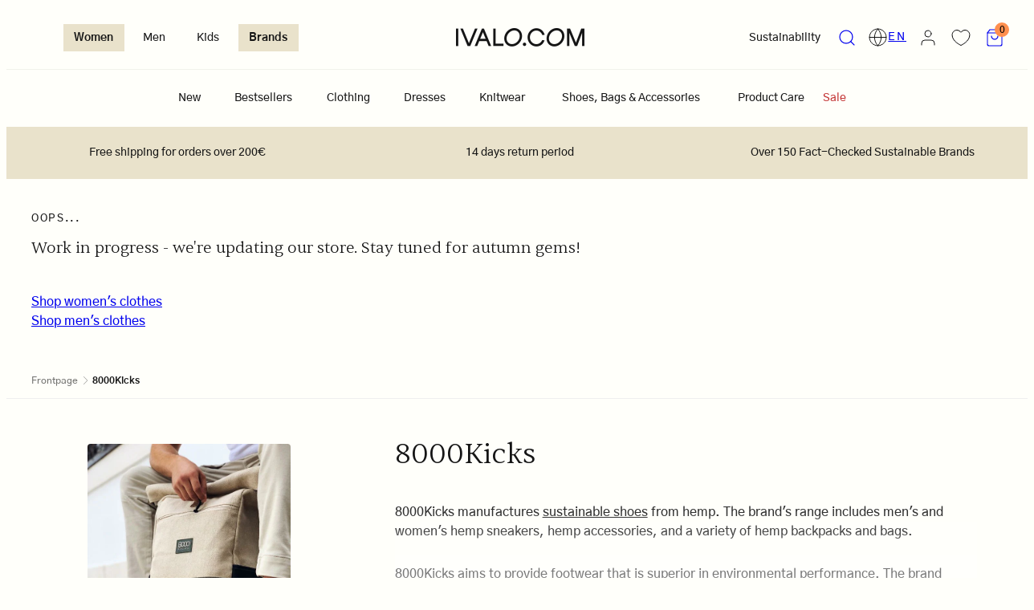

--- FILE ---
content_type: text/html; charset=utf-8
request_url: https://ivalo.com/collections/8000kicks
body_size: 80071
content:
<!doctype html>
<html class="no-js template-collection" lang="en">
  <head><meta charset="utf-8">
    <meta http-equiv="X-UA-Compatible" content="IE=edge">
    <meta name="viewport" content="width=device-width,initial-scale=1"><link rel="shortcut icon" href="//ivalo.com/cdn/shop/files/ivalocom-favicon.png?crop=center&height=32&v=1701360854&width=32" type="image/png" /><script>
  window.consentmo_gcm_initial_state = "";
  window.consentmo_gcm_state = "0";
  window.consentmo_gcm_security_storage = "strict";
  window.consentmo_gcm_ad_storage = "marketing";
  window.consentmo_gcm_analytics_storage = "analytics";
  window.consentmo_gcm_functionality_storage = "functionality";
  window.consentmo_gcm_personalization_storage = "functionality";
  window.consentmo_gcm_ads_data_redaction = "true";
  window.consentmo_gcm_url_passthrough = "false";
  window.consentmo_gcm_data_layer_name = "dataLayer";
  
  // Google Consent Mode V2 integration script from Consentmo GDPR
  window.isenseRules = {};
  window.isenseRules.gcm = {
      gcmVersion: 2,
      integrationVersion: 3,
      customChanges: false,
      consentUpdated: false,
      initialState: 7,
      isCustomizationEnabled: false,
      adsDataRedaction: true,
      urlPassthrough: false,
      dataLayer: 'dataLayer',
      categories: { ad_personalization: "marketing", ad_storage: "marketing", ad_user_data: "marketing", analytics_storage: "analytics", functionality_storage: "functionality", personalization_storage: "functionality", security_storage: "strict"},
      storage: { ad_personalization: "false", ad_storage: "false", ad_user_data: "false", analytics_storage: "false", functionality_storage: "false", personalization_storage: "false", security_storage: "false", wait_for_update: 2000 }
  };
  if(window.consentmo_gcm_state !== null && window.consentmo_gcm_state !== "" && window.consentmo_gcm_state !== "0") {
    window.isenseRules.gcm.isCustomizationEnabled = true;
    window.isenseRules.gcm.initialState = window.consentmo_gcm_initial_state === null || window.consentmo_gcm_initial_state.trim() === "" ? window.isenseRules.gcm.initialState : window.consentmo_gcm_initial_state;
    window.isenseRules.gcm.categories.ad_storage = window.consentmo_gcm_ad_storage === null || window.consentmo_gcm_ad_storage.trim() === "" ? window.isenseRules.gcm.categories.ad_storage : window.consentmo_gcm_ad_storage;
    window.isenseRules.gcm.categories.ad_user_data = window.consentmo_gcm_ad_storage === null || window.consentmo_gcm_ad_storage.trim() === "" ? window.isenseRules.gcm.categories.ad_user_data : window.consentmo_gcm_ad_storage;
    window.isenseRules.gcm.categories.ad_personalization = window.consentmo_gcm_ad_storage === null || window.consentmo_gcm_ad_storage.trim() === "" ? window.isenseRules.gcm.categories.ad_personalization : window.consentmo_gcm_ad_storage;
    window.isenseRules.gcm.categories.analytics_storage = window.consentmo_gcm_analytics_storage === null || window.consentmo_gcm_analytics_storage.trim() === "" ? window.isenseRules.gcm.categories.analytics_storage : window.consentmo_gcm_analytics_storage;
    window.isenseRules.gcm.categories.functionality_storage = window.consentmo_gcm_functionality_storage === null || window.consentmo_gcm_functionality_storage.trim() === "" ? window.isenseRules.gcm.categories.functionality_storage : window.consentmo_gcm_functionality_storage;
    window.isenseRules.gcm.categories.personalization_storage = window.consentmo_gcm_personalization_storage === null || window.consentmo_gcm_personalization_storage.trim() === "" ? window.isenseRules.gcm.categories.personalization_storage : window.consentmo_gcm_personalization_storage;
    window.isenseRules.gcm.categories.security_storage = window.consentmo_gcm_security_storage === null || window.consentmo_gcm_security_storage.trim() === "" ? window.isenseRules.gcm.categories.security_storage : window.consentmo_gcm_security_storage;
    window.isenseRules.gcm.urlPassthrough = window.consentmo_gcm_url_passthrough === null || window.consentmo_gcm_url_passthrough.trim() === "" ? window.isenseRules.gcm.urlPassthrough : window.consentmo_gcm_url_passthrough;
    window.isenseRules.gcm.adsDataRedaction = window.consentmo_gcm_ads_data_redaction === null || window.consentmo_gcm_ads_data_redaction.trim() === "" ? window.isenseRules.gcm.adsDataRedaction : window.consentmo_gcm_ads_data_redaction;
    window.isenseRules.gcm.dataLayer = window.consentmo_gcm_data_layer_name === null || window.consentmo_gcm_data_layer_name.trim() === "" ? window.isenseRules.gcm.dataLayer : window.consentmo_gcm_data_layer_name;
  }
  window.isenseRules.initializeGcm = function (rules) {
    if(window.isenseRules.gcm.isCustomizationEnabled) {
      rules.initialState = window.isenseRules.gcm.initialState;
      rules.urlPassthrough = window.isenseRules.gcm.urlPassthrough === true || window.isenseRules.gcm.urlPassthrough === 'true';
      rules.adsDataRedaction = window.isenseRules.gcm.adsDataRedaction === true || window.isenseRules.gcm.adsDataRedaction === 'true';
    }
    
    let initialState = parseInt(rules.initialState);
    let marketingBlocked = initialState === 0 || initialState === 2 || initialState === 5 || initialState === 7;
    let analyticsBlocked = initialState === 0 || initialState === 3 || initialState === 6 || initialState === 7;
    let functionalityBlocked = initialState === 4 || initialState === 5 || initialState === 6 || initialState === 7;

    let gdprCache = localStorage.getItem('gdprCache') ? JSON.parse(localStorage.getItem('gdprCache')) : null;
    if (gdprCache && typeof gdprCache.updatedPreferences !== "undefined") {
      let updatedPreferences = gdprCache.updatedPreferences;
      marketingBlocked = parseInt(updatedPreferences.indexOf('marketing')) > -1;
      analyticsBlocked = parseInt(updatedPreferences.indexOf('analytics')) > -1;
      functionalityBlocked = parseInt(updatedPreferences.indexOf('functionality')) > -1;
    }

    Object.entries(rules.categories).forEach(category => {
      if(rules.storage.hasOwnProperty(category[0])) {
        switch(category[1]) {
          case 'strict':
            rules.storage[category[0]] = "granted";
            break;
          case 'marketing':
            rules.storage[category[0]] = marketingBlocked ? "denied" : "granted";
            break;
          case 'analytics':
            rules.storage[category[0]] = analyticsBlocked ? "denied" : "granted";
            break;
          case 'functionality':
            rules.storage[category[0]] = functionalityBlocked ? "denied" : "granted";
            break;
        }
      }
    });
    rules.consentUpdated = true;
    isenseRules.gcm = rules;
  }

  // Google Consent Mode - initialization start
  window.isenseRules.initializeGcm({
    ...window.isenseRules.gcm,
    adsDataRedaction: true,
    urlPassthrough: false,
    initialState: 7
  });

  /*
  * initialState acceptable values:
  * 0 - Set both ad_storage and analytics_storage to denied
  * 1 - Set all categories to granted
  * 2 - Set only ad_storage to denied
  * 3 - Set only analytics_storage to denied
  * 4 - Set only functionality_storage to denied
  * 5 - Set both ad_storage and functionality_storage to denied
  * 6 - Set both analytics_storage and functionality_storage to denied
  * 7 - Set all categories to denied
  */

  window[window.isenseRules.gcm.dataLayer] = window[window.isenseRules.gcm.dataLayer] || [];
  function gtag() { window[window.isenseRules.gcm.dataLayer].push(arguments); }
  gtag("consent", "default", isenseRules.gcm.storage);
  isenseRules.gcm.adsDataRedaction && gtag("set", "ads_data_redaction", isenseRules.gcm.adsDataRedaction);
  isenseRules.gcm.urlPassthrough && gtag("set", "url_passthrough", isenseRules.gcm.urlPassthrough);
</script> <title>
      8000Kicks | Sustainable Sneakers | IVALO.COM
</title><link rel="preconnect" href="https://cdn.shopify.com" crossorigin><link rel="preconnect" href="https://fonts.shopifycdn.com" crossorigin>
<script type="text/javascript" src="//ivalo.com/cdn/shop/t/605/assets/vendor.js?v=26788904576156123371739979375" async></script><style>
@font-face {
    font-family: 'Gothic-A1';
    src: url(//ivalo.com/cdn/shop/files/GothicA1-Bold.eot?v=5453916153662688467);
    src: url(//ivalo.com/cdn/shop/files/GothicA1-Bold.eot?v=5453916153662688467?#iefix) format('embedded-opentype'),
        url(//ivalo.com/cdn/shop/files/GothicA1-Bold.woff2?v=8822276667361011043) format('woff2'),
        url(//ivalo.com/cdn/shop/files/GothicA1-Bold.woff?v=1803330712137569026) format('woff'),
        url(//ivalo.com/cdn/shop/files/GothicA1-Bold.ttf?v=13981734917435754400) format('truetype');
    font-weight: 700;
    font-style: normal;
    font-display: swap;
}
@font-face {
    font-family: 'Gothic-A1';
    src: url(//ivalo.com/cdn/shop/files/GothicA1-Medium.eot?v=17300975503502546367);
    src: url(//ivalo.com/cdn/shop/files/GothicA1-Medium.eot?v=17300975503502546367?#iefix) format('embedded-opentype'),
        url(//ivalo.com/cdn/shop/files/GothicA1-Medium.woff2?v=12031112481557857460) format('woff2'),
        url(//ivalo.com/cdn/shop/files/GothicA1-Medium.woff?v=4077512116865094150) format('woff'),
        url(//ivalo.com/cdn/shop/files/GothicA1-Medium.ttf?v=1664692529271571525) format('truetype');
    font-weight: 500;
    font-style: normal;
    font-display: swap;
}
@font-face {
    font-family: 'Sentient';
    src: url(//ivalo.com/cdn/shop/files/Sentient-LightItalic.eot?v=13376129656917376324);
    src: url(//ivalo.com/cdn/shop/files/Sentient-LightItalic.eot?v=13376129656917376324?#iefix) format('embedded-opentype'),
        url(//ivalo.com/cdn/shop/files/Sentient-LightItalic.woff2?v=11443558089974317050) format('woff2'),
        url(//ivalo.com/cdn/shop/files/Sentient-LightItalic.woff?v=8005571509141641800) format('woff'),
        url(//ivalo.com/cdn/shop/files/Sentient-LightItalic.ttf?v=11529197716433340312) format('truetype');
    font-weight: 300;
    font-style: italic;
    font-display: swap;
}

@font-face {
    font-family: 'Sentient';
    src: url(//ivalo.com/cdn/shop/files/Sentient-Light.eot?v=17562393821739213351);
    src: url(//ivalo.com/cdn/shop/files/Sentient-Light.eot?v=17562393821739213351?#iefix) format('embedded-opentype'),
        url(//ivalo.com/cdn/shop/files/Sentient-Light.woff2?v=6475068019419571434) format('woff2'),
        url(//ivalo.com/cdn/shop/files/Sentient-Light.woff?v=350513468283896418) format('woff'),
        url(//ivalo.com/cdn/shop/files/Sentient-Light.ttf?v=1172057712333184611) format('truetype');
    font-weight: 300;
    font-style: normal;
    font-display: swap;
}

@font-face {
    font-family: 'Sentient';
    src: url(//ivalo.com/cdn/shop/files/Sentient-Bold.eot?v=6797673952993979618);
    src: url(//ivalo.com/cdn/shop/files/Sentient-Bold.eot?v=6797673952993979618?#iefix) format('embedded-opentype'),
        url(//ivalo.com/cdn/shop/files/Sentient-Bold.woff2?v=4955551990844113373) format('woff2'),
        url(//ivalo.com/cdn/shop/files/Sentient-Bold.woff?v=17000619971009795250) format('woff'),
        url(//ivalo.com/cdn/shop/files/Sentient-Bold.ttf?v=12394294003321287222) format('truetype');
    font-weight: bold;
    font-style: normal;
    font-display: swap;
}
</style>
    <style data-shopify>
  @font-face {
  font-family: "Libre Franklin";
  font-weight: 300;
  font-style: normal;
  font-display: swap;
  src: url("//ivalo.com/cdn/fonts/libre_franklin/librefranklin_n3.8cafdf02f3a4e5567b74224f139d214e665e34e1.woff2") format("woff2"),
       url("//ivalo.com/cdn/fonts/libre_franklin/librefranklin_n3.cdf6db8de35eb51473c109b271bf04f2b0561d68.woff") format("woff");
}

  @font-face {
  font-family: "Libre Franklin";
  font-weight: 700;
  font-style: normal;
  font-display: swap;
  src: url("//ivalo.com/cdn/fonts/libre_franklin/librefranklin_n7.6739620624550b8695d0cc23f92ffd46eb51c7a3.woff2") format("woff2"),
       url("//ivalo.com/cdn/fonts/libre_franklin/librefranklin_n7.7cebc205621b23b061b803310af0ad39921ae57d.woff") format("woff");
}

  @font-face {
  font-family: "Libre Franklin";
  font-weight: 300;
  font-style: italic;
  font-display: swap;
  src: url("//ivalo.com/cdn/fonts/libre_franklin/librefranklin_i3.27165bbc51c81ac815a3253a3cb85fa882967f30.woff2") format("woff2"),
       url("//ivalo.com/cdn/fonts/libre_franklin/librefranklin_i3.9c035b1243bfce781830852fea08b140fdc7e703.woff") format("woff");
}

  @font-face {
  font-family: "Libre Franklin";
  font-weight: 700;
  font-style: italic;
  font-display: swap;
  src: url("//ivalo.com/cdn/fonts/libre_franklin/librefranklin_i7.5cd0952dea701f27d5d0eb294c01347335232ef2.woff2") format("woff2"),
       url("//ivalo.com/cdn/fonts/libre_franklin/librefranklin_i7.41af936a1cd17668e4e060c6e0ad838ccf133ddd.woff") format("woff");
}

  @font-face {
  font-family: "EB Garamond";
  font-weight: 400;
  font-style: normal;
  font-display: swap;
  src: url("//ivalo.com/cdn/fonts/ebgaramond/ebgaramond_n4.f03b4ad40330b0ec2af5bb96f169ce0df8a12bc0.woff2") format("woff2"),
       url("//ivalo.com/cdn/fonts/ebgaramond/ebgaramond_n4.73939a8b7fe7c6b6b560b459d64db062f2ba1a29.woff") format("woff");
}

  :root {
    --ideal-width: 1500px;
    --container-inner-width: min(100vw - var(--container-margin)*2  , var(--ideal-width));

    /* Typography - Base/Body */
    --font-body-family: 'Gothic-A1', "Libre Franklin", sans-serif;
    --font-body-style: normal;
    --font-body-weight: 500;
    --font-body-line-height: 1.5;
    --font-body-letter-spacing: 0.0em;
    --font-body-text-transform: none; 

    /* Typography - Heading/Titles */
    --font-heading-family: 'Sentient', "EB Garamond", serif;
    --font-heading-style: normal;
    --font-heading-weight: 300;
    --font-heading-line-height: 1.2;
    --font-heading-letter-spacing: 0.0em;
    --font-heading-text-transform: none;
    
    /* Typography - Subheading/Subtitle */--font-subheader-family: var(--font-body-family);
    --font-subheader-style: var(--font-body-style);
    --font-subheader-weight: var(--font-body-weight);--font-subheader-text-transform: uppercase;
    --font-subheader-line-height: ;
    --font-subheader-letter-spacing: 0.13em;
    
    /* Typography - Announcement bar */--font-announcement-family: var(--font-body-family);
    --font-announcement-style: var(--font-body-style);
    --font-announcement-weight: var(--font-body-weight);--font-announcement-text-transform: none;
    --font-announcement-size: 14px;
    --font-announcement-letter-spacing: 0.0em;
    
    /* Typography - Buttons */--font-button-family: var(--font-body-family); 
    --font-button-style: var(--font-body-style);
    --font-button-weight: var(--font-body-weight);--font-button-text-transform: uppercase;
    --font-button-size: 12px;
    --font-button-letter-spacing: 0.13em;
    --button-radius: 2px;
    --button-padding: 0.3em 2em;
    --button-round-padding: 0.3em;--font-medium-button-family: var(--font-body-family); 
    --font-medium-button-style: var(--font-body-style);
    --font-medium-button-weight: var(--font-body-weight);--font-medium-button-text-transform: uppercase;
    --font-medium-button-size: 14px;
    --font-medium-button-letter-spacing: 0.13em;
    --medium-button-radius: 4px;
    --medium-button-padding: 0.938em 2.354em;
    --medium-button-round-padding: 0.938em;--font-large-button-family: var(--font-body-family); 
    --font-large-button-style: var(--font-body-style);
    --font-large-button-weight: var(--font-body-weight);--font-large-button-text-transform: uppercase;
    --font-large-button-size: 16px;
    --font-large-button-letter-spacing: 0.13em;
    --large-button-radius: 4px;
    --large-button-padding: 1.139em 2.337em;
    --large-button-round-padding: 1.139em;
    
    /* Typography - Site header */--font-site-header-family: var(--font-body-family);
    --font-site-header-style: var(--font-body-style);
    --font-site-header-weight: var(--font-body-weight);--font-site-header-text-transform: uppercase;
    --font-site-header-size: 14px;
    --font-site-header-letter-spacing: 0.13em;
    
    /* Typography - Navigation */--font-navigation-family: var(--font-body-family);
    --font-navigation-style: var(--font-body-style);
    --font-navigation-weight: var(--font-body-weight);--font-navigation-text-transform: uppercase;
    
    --font-navigation-size: 14px;
    --font-navigation-line-height: 1;
    --font-navigation-letter-spacing: 0.13em;

    /* Colors - Primary */
    --primary-foreground:       #151515;
    --primary-background:       #fffffa;
    --primary-borders:          #f1f2eb;
    --primary-card-foreground:  ;
    --primary-card-background:  #fffffa;
    --primary-card-gradient:    ;
    --primary-variant-border:   rgba(21, 21, 21, 0.2);
    --primary-variant-disabled: rgba(21, 21, 21, 0.03);
    --custom-grey-color: #f1f2eb;
    --custom-sun-bleached-color: #FFFC9D;
    --custom-mandarin-color: #FF8F4E;
    --custom-pear-color: #C9F393;
    --custom-sand-color: #E9E2CB;
    --custom-forget-me-not-color: #8AB2FF;
    
    /* Colors - Accent */
    --accent-foreground:       #151515;
    --accent-background:       #e9e2cb;
    --accent-borders:          #7c7465;
    --accent-card-foreground:  #111111;
    --accent-card-background:  #fffffa;
    --accent-card-gradient:    ;
    --accent-variant-border:   rgba(21, 21, 21, 0.2);
    --accent-variant-disabled: rgba(21, 21, 21, 0.03);
    
    /* Header colors */
    --header-foreground:  #151515;
    --header-background:  #fffffa;--header-light-foreground: #151515;--header-light-background: #fffffa;--header-dark-foreground: #fffffa;--header-dark-background: #151515;/* Footer colors */
    --footer-foreground:  #151515;
    --footer-background:  #fffffa;
    
    /* Drawers */
    --drawers-background: #fffffa;
    --drawers-foreground: #111111;
    --drawers-borders: #f1f2eb;--drawers-background-darken: #ffffe1;/* Modals */
    --modals-foreground:  #111111;
    --modals-background:  #fffffa;
    --modals-borders:     #f1f2eb;

    /* Drawers and modals (shared )*/--modals-and-drawers-overlay-background: rgba(21, 21, 21, 0.5);
    --modals-and-drawers-overlay-blur: 1px;
    
    /* Indicator colors */
    --success: #31862D;
    --warning: #FCC13C;
    --error: #DD4242;
    
    /* Special colors */--cart-dot-foreground: #000;--cart-dot-background: #ff8f4e;
    --soldout: ;
    --placeholder-bg: rgba(233, 233, 233);

    /* Colors - Button Main */
    --button-primary-foreground: #fffffa;
    --button-primary-background: #151515;
    /* See if settings.primary_color_btn_background is closer to black or white */--button-primary-background-hover: #555555;/* See if settings.primary_color_btn_foreground is closer to black or white */--button-primary-inverted-background-hover: #ffff7b;--button-primary-outlined: #151515;

    /* Colors - Button Accent */
    --button-accent-foreground:  #fffffa;
    --button-accent-background:  #151515;
    /* See if settings.accent_color_btn_background is closer to black or white */--button-accent-background-hover: #555555;/* See if settings.accent_color_btn_foreground is closer to black or white */--button-accent-inverted-background-hover: #ffff7b;--button-accent-outlined: #8ab2ff;

    /* Cards */
    --card-border-radius: 4px;
    --card-body-padding: 5px;
    --card-media-padding: 5px;

    /* Aesthetics */
    --modal-border-radius: 0px;
    --inputs-border-width: 1px;
    --icon-stroke: 1.2;
    --icon-stroke-px: 1.2px;--br-img: 4px;/* Other */
    --product-card-overlay-text: #111111;
    --hover-close-url: url("data:image/svg+xml,%3Csvg version='1.1' xmlns='http://www.w3.org/2000/svg' x='0px' y='0px' width='36px' height='36px' viewBox='0 0 36 36' %3E%3Cstyle type='text/css'%3E .st0%7Bfill:%23151515;%7D .st1%7Bfill:none;stroke:%23fffffa;stroke-linecap:round;stroke-width:1.2;stroke-linejoin:round;%7D%0A%3C/style%3E%3Ccircle class='st0' cx='18' cy='18' r='18'/%3E%3Cline class='st1' x1='23' y1='13' x2='13' y2='23'/%3E%3Cline class='st1' x1='13' y1='13' x2='23' y2='23'/%3E%3C/svg%3E%0A");--media-background: 255, 255, 250;--sticky-header-margin-top: 0;
  }

  html {font-size: 62.5%;

    --gutter: 10px;
    --container-margin: 10px;
    --grid-gap: 10px;
    --product-grid-gap: 10px;--max-col-width: 106px
  }

  @media only screen and (min-width: 768px) {
    html {font-size: 55.55555555555555%;
      --gutter: 20px;
      --container-margin: 31px;
      --product-grid-gap: 10px;
    }
  }/* ---------- */
  /* TYPOGRAPHY */
  body     { --font-size: 1.6rem }
  h1,.h1   { --font-size: 3.2rem }
  h2,.h2   { --font-size: 2.6rem }
  h3,.h3   { --font-size: 2.2rem }
  h4,.h4   { --font-size: 2.0rem }
  h5,.h5   { --font-size: 1.8rem }
  h6,.h6   { --font-size: 1.6rem }
  .caption { --font-size: 1.2rem }

  body {
    font-size: var(--font-size);
    font-family: var(--font-body-family);
    font-style: var(--font-body-style);
    font-weight: var(--font-body-weight);
    line-height: var(--font-body-line-height);
    letter-spacing: var(--font-body-letter-spacing); 
  }

  h1,h2,h3,h4,h5,h6,
  .h1,.h2,.h3,.h4,.h5,.h6 {
    font-size: var(--font-size);
    font-family: var(--font-heading-family);
    font-style: var(--font-heading-style);
    font-weight: var(--font-heading-weight);
    line-height: var(--font-heading-line-height);
    letter-spacing: var(--font-heading-letter-spacing);
    text-transform: var(--font-heading-text-transform);
    word-break: break-word;
  }

  @media only screen and (min-width: 768px) {
    body     { --font-size: 1.8rem }
    h1,.h1   { --font-size: 4.0rem }
    h2,.h2   { --font-size: 3.2rem }
    h3,.h3   { --font-size: 2.6rem }
    h4,.h4   { --font-size: 2.2rem }
    h5,.h5   { --font-size: 2.0rem }
    h6,.h6   { --font-size: 1.8rem }
    .caption { --font-size: 1.4rem }
  }

  /* Size modifiers */
  .size--tiny, .rte.size--tiny *              { font-size: calc(var(--font-size)*0.75) }
  .size--small, .rte.size--small *            { font-size: calc(var(--font-size)*0.85) }
  .size--default, .rte.size--default *        { font-size: var(--font-size) }
  .size--large, .rte.size--large *            { font-size: calc(var(--font-size)*1.25) }
  .size--huge, .rte.size--huge *              { font-size: calc(var(--font-size)*1.50) }
  .size--gigantic, .rte.size--gigantic *      { font-size: calc(var(--font-size)*2.00) }
  .size--outrageous, .rte.size--outrageous *  { font-size: calc(var(--font-size)*3.00) }

  .btn.size--tiny       { font-size: calc(var(--font-button-size)*0.75) !important }
  .btn.size--small      { font-size: calc(var(--font-button-size)*0.85) !important }
  .btn.size--default    { font-size: var(--font-button-size) !important }
  .btn.size--large      { font-size: calc(var(--font-button-size)*1.25) !important }
  .btn.size--huge       { font-size: calc(var(--font-button-size)*1.50) !important }
  .btn.size--gigantic   { font-size: calc(var(--font-button-size)*2.00) !important }
  .btn.size--outrageous { font-size: calc(var(--font-button-size)*3.00) !important }

  @media only screen and (min-width: 768px) {
    .sm-size--tiny, .rte.sm-size--tiny *              { font-size: calc(var(--font-size)*0.75) }
    .sm-size--small, .rte.sm-size--small *            { font-size: calc(var(--font-size)*0.85) }
    .sm-size--default, .rte.sm-size--default *        { font-size: var(--font-size) }
    .sm-size--large, .rte.sm-size--large *            { font-size: calc(var(--font-size)*1.25) }
    .sm-size--huge, .rte.sm-size--huge *              { font-size: calc(var(--font-size)*1.50) }
    .sm-size--gigantic, .rte.sm-size--gigantic *      { font-size: calc(var(--font-size)*2.00) }
    .sm-size--outrageous, .rte.sm-size--outrageous *  { font-size: calc(var(--font-size)*3.00) }

    .btn.sm-size--tiny       { font-size: calc(var(--font-button-size)*0.75) !important }
    .btn.sm-size--small      { font-size: calc(var(--font-button-size)*0.85) !important }
    .btn.sm-size--default    { font-size: var(--font-button-size) !important }
    .btn.sm-size--large      { font-size: calc(var(--font-button-size)*1.25) !important }
    .btn.sm-size--huge       { font-size: calc(var(--font-button-size)*1.50) !important }
    .btn.sm-size--gigantic   { font-size: calc(var(--font-button-size)*2.00) !important }
    .btn.sm-size--outrageous { font-size: calc(var(--font-button-size)*3.00) !important }
  }

  /* Style modifiers */
  .style--subdued   { opacity: 0.65 }
  /* em, .style--italic { font-family: serif } */

  .subheading {
    font-family: var(--font-subheader-family);
    font-weight: var(--font-subheader-weight);
    font-style: var(--font-subheader-style);
    letter-spacing: var(--font-subheader-letter-spacing);
    line-height:  var(--font-subheader-line-height);
    font-size: calc(var(--font-size)*0.55);
    text-transform: uppercase;
  }
  @media only screen and (min-width: 768px) {
    .subheading.sm-size--tiny
    {
      font-size: calc(var(--font-size)*0.55*0.75);
    }
    .subheading.sm-size--small
    {
      font-size: calc(var(--font-size)*0.55*0.85);
    }
    .subheading.sm-size--large
    {
      font-size: calc(var(--font-size)*0.55*1.25);
    }
    .subheading.sm-size--huge
    {
      font-size: calc(var(--font-size)*0.55*1.50);
    }
    .subheading.sm-size--gigantic
    {
      font-size: calc(var(--font-size)*0.55*2.00);
    }
    .subheading.sm-size--outrageous
    {
      font-size: calc(var(--font-size)*0.55*3.00);
    }
  }
  @media only screen and (max-width: 767px) 
  {
    .subheading.size--tiny
    {
      font-size: calc(var(--font-size)*0.55*0.75);
    }
    .subheading.size--small
    {
      font-size: calc(var(--font-size)*0.55*0.85);
    }
    .subheading.size--large
    {
      font-size: calc(var(--font-size)*0.55*1.25);
    }
    .subheading.size--huge
    {
      font-size: calc(var(--font-size)*0.55*1.50);
    }
    .subheading.size--gigantic
    {
      font-size: calc(var(--font-size)*0.55*2.00);
    }
    .subheading.size--outrageous
    {
      font-size: calc(var(--font-size)*0.55*3.00);
    }
  }</style>

    <link href="//ivalo.com/cdn/shop/t/605/assets/accessibility.css?v=29086362608358904441739979375" rel="stylesheet" type="text/css" media="all" />
    <link href="//ivalo.com/cdn/shop/t/605/assets/reset.css?v=59716402248917711871739979375" rel="stylesheet" type="text/css" media="all" />
    <link href="//ivalo.com/cdn/shop/t/605/assets/critical.css?v=178430958902498747851739979375" rel="stylesheet" type="text/css" media="all" />
<link href="//ivalo.com/cdn/shop/t/605/assets/component-product-grid.css?v=161588965667903779101739979375" rel="stylesheet" type="text/css" media="all" />
<link href="//ivalo.com/cdn/shop/t/605/assets/component-grid.css?v=96297055221673611541739979375" rel="stylesheet" type="text/css" media="all" />
    <link href="//ivalo.com/cdn/shop/t/605/assets/component-card.css?v=111880143618364752581739979375" rel="stylesheet" type="text/css" media="all" />
    <link href="//ivalo.com/cdn/shop/t/605/assets/component-gridy-slider.css?v=94736040301436553341739979375" rel="stylesheet" type="text/css" media="all" />
<link rel="preload" as="font" fetchpriority="high" href="//ivalo.com/cdn/fonts/libre_franklin/librefranklin_n3.8cafdf02f3a4e5567b74224f139d214e665e34e1.woff2" type="font/woff2" crossorigin><link rel="preload" as="font" fetchpriority="high" href="//ivalo.com/cdn/fonts/ebgaramond/ebgaramond_n4.f03b4ad40330b0ec2af5bb96f169ce0df8a12bc0.woff2" type="font/woff2" crossorigin>
    <link rel="stylesheet" fetchpriority="low" media="print" href="//ivalo.com/cdn/shop/t/605/assets/component-modals.css?v=135804792679645369931739979375" onload="this.media='all'">
      <link rel="stylesheet" href="//ivalo.com/cdn/shop/t/605/assets/component-cart.css?v=100112654395861271361739979375" media="print" onload="this.media='all'"><noscript>
      
      <link href="//ivalo.com/cdn/shop/t/605/assets/component-modals.css?v=135804792679645369931739979375" rel="stylesheet" type="text/css" media="all" />

        <link href="//ivalo.com/cdn/shop/t/605/assets/component-cart.css?v=100112654395861271361739979375" rel="stylesheet" type="text/css" media="all" />
</noscript><script type="text/javascript" src="//ivalo.com/cdn/shop/t/605/assets/global.js?v=150226637201074542531740034135" defer></script>
    
<script type="text/javascript" src="//ivalo.com/cdn/shop/t/605/assets/component-animations.js?v=95692734045170210341739979375" defer></script>
    
<script>window.performance && window.performance.mark && window.performance.mark('shopify.content_for_header.start');</script><meta id="shopify-digital-wallet" name="shopify-digital-wallet" content="/25772490824/digital_wallets/dialog">
<link rel="alternate" type="application/atom+xml" title="Feed" href="/collections/8000kicks.atom" />
<link rel="alternate" hreflang="x-default" href="https://ivalo.com/collections/8000kicks">
<link rel="alternate" hreflang="en" href="https://ivalo.com/collections/8000kicks">
<link rel="alternate" hreflang="fi-FI" href="https://fi.ivalo.com/collections/8000kicks">
<link rel="alternate" hreflang="nl-NL" href="https://nl.ivalo.com/collections/8000kicks">
<link rel="alternate" type="application/json+oembed" href="https://ivalo.com/collections/8000kicks.oembed">
<script async="async" src="/checkouts/internal/preloads.js?locale=en-DE"></script>
<script id="shopify-features" type="application/json">{"accessToken":"3adf86ea1633b3bb3f3b3f4e581cac17","betas":["rich-media-storefront-analytics"],"domain":"ivalo.com","predictiveSearch":true,"shopId":25772490824,"locale":"en"}</script>
<script>var Shopify = Shopify || {};
Shopify.shop = "ivalo-com.myshopify.com";
Shopify.locale = "en";
Shopify.currency = {"active":"EUR","rate":"1.0"};
Shopify.country = "DE";
Shopify.theme = {"name":"Taiga V 2.3.0 - Summer 2024 BOOST TURBO","id":177965629763,"schema_name":"Taiga","schema_version":"2.3.0","theme_store_id":1751,"role":"main"};
Shopify.theme.handle = "null";
Shopify.theme.style = {"id":null,"handle":null};
Shopify.cdnHost = "ivalo.com/cdn";
Shopify.routes = Shopify.routes || {};
Shopify.routes.root = "/";</script>
<script type="module">!function(o){(o.Shopify=o.Shopify||{}).modules=!0}(window);</script>
<script>!function(o){function n(){var o=[];function n(){o.push(Array.prototype.slice.apply(arguments))}return n.q=o,n}var t=o.Shopify=o.Shopify||{};t.loadFeatures=n(),t.autoloadFeatures=n()}(window);</script>
<script id="shop-js-analytics" type="application/json">{"pageType":"collection"}</script>
<script defer="defer" async type="module" src="//ivalo.com/cdn/shopifycloud/shop-js/modules/v2/client.init-shop-cart-sync_BN7fPSNr.en.esm.js"></script>
<script defer="defer" async type="module" src="//ivalo.com/cdn/shopifycloud/shop-js/modules/v2/chunk.common_Cbph3Kss.esm.js"></script>
<script defer="defer" async type="module" src="//ivalo.com/cdn/shopifycloud/shop-js/modules/v2/chunk.modal_DKumMAJ1.esm.js"></script>
<script type="module">
  await import("//ivalo.com/cdn/shopifycloud/shop-js/modules/v2/client.init-shop-cart-sync_BN7fPSNr.en.esm.js");
await import("//ivalo.com/cdn/shopifycloud/shop-js/modules/v2/chunk.common_Cbph3Kss.esm.js");
await import("//ivalo.com/cdn/shopifycloud/shop-js/modules/v2/chunk.modal_DKumMAJ1.esm.js");

  window.Shopify.SignInWithShop?.initShopCartSync?.({"fedCMEnabled":true,"windoidEnabled":true});

</script>
<script>(function() {
  var isLoaded = false;
  function asyncLoad() {
    if (isLoaded) return;
    isLoaded = true;
    var urls = ["https:\/\/schemaplusfiles.s3.amazonaws.com\/loader.min.js?shop=ivalo-com.myshopify.com","https:\/\/cdn1.profitmetrics.io\/5CCFA000DF7F3A2A\/shopify-bundle.js?shop=ivalo-com.myshopify.com","https:\/\/static.returngo.ai\/master.returngo.ai\/returngo.min.js?shop=ivalo-com.myshopify.com"];
    for (var i = 0; i < urls.length; i++) {
      var s = document.createElement('script');
      s.type = 'text/javascript';
      s.async = true;
      s.src = urls[i];
      var x = document.getElementsByTagName('script')[0];
      x.parentNode.insertBefore(s, x);
    }
  };
  if(window.attachEvent) {
    window.attachEvent('onload', asyncLoad);
  } else {
    window.addEventListener('load', asyncLoad, false);
  }
})();</script>
<script id="__st">var __st={"a":25772490824,"offset":7200,"reqid":"727a986b-7286-4e5b-878d-35c518a4d9d8-1769899795","pageurl":"ivalo.com\/collections\/8000kicks","u":"b31c9f5f37ab","p":"collection","rtyp":"collection","rid":602406256963};</script>
<script>window.ShopifyPaypalV4VisibilityTracking = true;</script>
<script id="captcha-bootstrap">!function(){'use strict';const t='contact',e='account',n='new_comment',o=[[t,t],['blogs',n],['comments',n],[t,'customer']],c=[[e,'customer_login'],[e,'guest_login'],[e,'recover_customer_password'],[e,'create_customer']],r=t=>t.map((([t,e])=>`form[action*='/${t}']:not([data-nocaptcha='true']) input[name='form_type'][value='${e}']`)).join(','),a=t=>()=>t?[...document.querySelectorAll(t)].map((t=>t.form)):[];function s(){const t=[...o],e=r(t);return a(e)}const i='password',u='form_key',d=['recaptcha-v3-token','g-recaptcha-response','h-captcha-response',i],f=()=>{try{return window.sessionStorage}catch{return}},m='__shopify_v',_=t=>t.elements[u];function p(t,e,n=!1){try{const o=window.sessionStorage,c=JSON.parse(o.getItem(e)),{data:r}=function(t){const{data:e,action:n}=t;return t[m]||n?{data:e,action:n}:{data:t,action:n}}(c);for(const[e,n]of Object.entries(r))t.elements[e]&&(t.elements[e].value=n);n&&o.removeItem(e)}catch(o){console.error('form repopulation failed',{error:o})}}const l='form_type',E='cptcha';function T(t){t.dataset[E]=!0}const w=window,h=w.document,L='Shopify',v='ce_forms',y='captcha';let A=!1;((t,e)=>{const n=(g='f06e6c50-85a8-45c8-87d0-21a2b65856fe',I='https://cdn.shopify.com/shopifycloud/storefront-forms-hcaptcha/ce_storefront_forms_captcha_hcaptcha.v1.5.2.iife.js',D={infoText:'Protected by hCaptcha',privacyText:'Privacy',termsText:'Terms'},(t,e,n)=>{const o=w[L][v],c=o.bindForm;if(c)return c(t,g,e,D).then(n);var r;o.q.push([[t,g,e,D],n]),r=I,A||(h.body.append(Object.assign(h.createElement('script'),{id:'captcha-provider',async:!0,src:r})),A=!0)});var g,I,D;w[L]=w[L]||{},w[L][v]=w[L][v]||{},w[L][v].q=[],w[L][y]=w[L][y]||{},w[L][y].protect=function(t,e){n(t,void 0,e),T(t)},Object.freeze(w[L][y]),function(t,e,n,w,h,L){const[v,y,A,g]=function(t,e,n){const i=e?o:[],u=t?c:[],d=[...i,...u],f=r(d),m=r(i),_=r(d.filter((([t,e])=>n.includes(e))));return[a(f),a(m),a(_),s()]}(w,h,L),I=t=>{const e=t.target;return e instanceof HTMLFormElement?e:e&&e.form},D=t=>v().includes(t);t.addEventListener('submit',(t=>{const e=I(t);if(!e)return;const n=D(e)&&!e.dataset.hcaptchaBound&&!e.dataset.recaptchaBound,o=_(e),c=g().includes(e)&&(!o||!o.value);(n||c)&&t.preventDefault(),c&&!n&&(function(t){try{if(!f())return;!function(t){const e=f();if(!e)return;const n=_(t);if(!n)return;const o=n.value;o&&e.removeItem(o)}(t);const e=Array.from(Array(32),(()=>Math.random().toString(36)[2])).join('');!function(t,e){_(t)||t.append(Object.assign(document.createElement('input'),{type:'hidden',name:u})),t.elements[u].value=e}(t,e),function(t,e){const n=f();if(!n)return;const o=[...t.querySelectorAll(`input[type='${i}']`)].map((({name:t})=>t)),c=[...d,...o],r={};for(const[a,s]of new FormData(t).entries())c.includes(a)||(r[a]=s);n.setItem(e,JSON.stringify({[m]:1,action:t.action,data:r}))}(t,e)}catch(e){console.error('failed to persist form',e)}}(e),e.submit())}));const S=(t,e)=>{t&&!t.dataset[E]&&(n(t,e.some((e=>e===t))),T(t))};for(const o of['focusin','change'])t.addEventListener(o,(t=>{const e=I(t);D(e)&&S(e,y())}));const B=e.get('form_key'),M=e.get(l),P=B&&M;t.addEventListener('DOMContentLoaded',(()=>{const t=y();if(P)for(const e of t)e.elements[l].value===M&&p(e,B);[...new Set([...A(),...v().filter((t=>'true'===t.dataset.shopifyCaptcha))])].forEach((e=>S(e,t)))}))}(h,new URLSearchParams(w.location.search),n,t,e,['guest_login'])})(!1,!0)}();</script>
<script integrity="sha256-4kQ18oKyAcykRKYeNunJcIwy7WH5gtpwJnB7kiuLZ1E=" data-source-attribution="shopify.loadfeatures" defer="defer" src="//ivalo.com/cdn/shopifycloud/storefront/assets/storefront/load_feature-a0a9edcb.js" crossorigin="anonymous"></script>
<script data-source-attribution="shopify.dynamic_checkout.dynamic.init">var Shopify=Shopify||{};Shopify.PaymentButton=Shopify.PaymentButton||{isStorefrontPortableWallets:!0,init:function(){window.Shopify.PaymentButton.init=function(){};var t=document.createElement("script");t.src="https://ivalo.com/cdn/shopifycloud/portable-wallets/latest/portable-wallets.en.js",t.type="module",document.head.appendChild(t)}};
</script>
<script data-source-attribution="shopify.dynamic_checkout.buyer_consent">
  function portableWalletsHideBuyerConsent(e){var t=document.getElementById("shopify-buyer-consent"),n=document.getElementById("shopify-subscription-policy-button");t&&n&&(t.classList.add("hidden"),t.setAttribute("aria-hidden","true"),n.removeEventListener("click",e))}function portableWalletsShowBuyerConsent(e){var t=document.getElementById("shopify-buyer-consent"),n=document.getElementById("shopify-subscription-policy-button");t&&n&&(t.classList.remove("hidden"),t.removeAttribute("aria-hidden"),n.addEventListener("click",e))}window.Shopify?.PaymentButton&&(window.Shopify.PaymentButton.hideBuyerConsent=portableWalletsHideBuyerConsent,window.Shopify.PaymentButton.showBuyerConsent=portableWalletsShowBuyerConsent);
</script>
<script data-source-attribution="shopify.dynamic_checkout.cart.bootstrap">document.addEventListener("DOMContentLoaded",(function(){function t(){return document.querySelector("shopify-accelerated-checkout-cart, shopify-accelerated-checkout")}if(t())Shopify.PaymentButton.init();else{new MutationObserver((function(e,n){t()&&(Shopify.PaymentButton.init(),n.disconnect())})).observe(document.body,{childList:!0,subtree:!0})}}));
</script>

<script>window.performance && window.performance.mark && window.performance.mark('shopify.content_for_header.end');</script><meta name="google-site-verification" content="5F31t-_T22C7ODqyG8plRjnc84UdaY0jHgOeQGOM1VM" />
    
      <meta name="description" content="8000Kicks manufactures men&#39;s and women&#39;s responsible shoes and accessories. See the selection at IVALO.COM!">
    

    
    <link rel="canonical" href="https://ivalo.com/collections/8000kicks">

    
    
      
      
      
      

      
      
    
    
    

<meta property="og:site_name" content="IVALO.COM">
<meta property="og:url" content="https://ivalo.com/collections/8000kicks">
<meta property="og:title" content="8000Kicks | Sustainable Sneakers | IVALO.COM">
<meta property="og:type" content="website">
<meta property="og:description" content="8000Kicks manufactures men&#39;s and women&#39;s responsible shoes and accessories. See the selection at IVALO.COM!"><meta property="og:image" content="http://ivalo.com/cdn/shop/collections/8000Kicks.png?v=1704980423">
  <meta property="og:image:secure_url" content="https://ivalo.com/cdn/shop/collections/8000Kicks.png?v=1704980423">
  <meta property="og:image:width" content="624">
  <meta property="og:image:height" content="832"><meta name="twitter:card" content="summary_large_image">
<meta name="twitter:title" content="8000Kicks | Sustainable Sneakers | IVALO.COM">
<meta name="twitter:description" content="8000Kicks manufactures men&#39;s and women&#39;s responsible shoes and accessories. See the selection at IVALO.COM!">

    <script>
      document.documentElement.className = document.documentElement.className.replace('no-js', 'js');
    </script>

    <meta name="theme-color" content="#fffffa "><link rel="shortcut icon" href="//ivalo.com/cdn/shop/files/ivalocom-favicon.png?crop=center&height=32&v=1701360854&width=32" type="image/png" /><script type="text/javascript" src="//ivalo.com/cdn/shop/t/605/assets/lazysizes.min.js?v=56805471290311245611739979375" defer></script>
    
    <link href="//ivalo.com/cdn/shop/t/605/assets/custom.css?v=38789316138928719211746513765" rel="stylesheet" type="text/css" media="all" />
<script type="text/javascript" src="//ivalo.com/cdn/shop/t/605/assets/custom.js?v=119518113308871937431746511266" defer></script>

    
  

    <script>
        if (boostSDAssetFileURL) {
          window.boostSDAssetFileURL = boostSDAssetFileURL;
        } else {
          const boostSDAssetFileURL = "\/\/ivalo.com\/cdn\/shop\/t\/605\/assets\/boost_sd_assets_file_url.gif?v=126914";
          window.boostSDAssetFileURL = boostSDAssetFileURL;
        }
  		</script>   
  <!-- BEGIN app block: shopify://apps/consentmo-gdpr/blocks/gdpr_cookie_consent/4fbe573f-a377-4fea-9801-3ee0858cae41 -->


<!-- END app block --><!-- BEGIN app block: shopify://apps/mida-replay-heatmaps/blocks/mida_recorder/e4c350c5-eabf-426d-8014-47ef50412bd0 -->
    <script>
        window.msrPageTitle = "8000Kicks | Sustainable Sneakers | IVALO.COM";
        
            window.msrQuota = "{&quot;version&quot;:&quot;session&quot;,&quot;date&quot;:&quot;2026-01-01T04:00:26.300Z&quot;}";
            window.sessionStorage.setItem("msrQuota", "{&quot;version&quot;:&quot;session&quot;,&quot;date&quot;:&quot;2026-01-01T04:00:26.300Z&quot;}")
        
        window.msrCart = {"note":null,"attributes":{},"original_total_price":0,"total_price":0,"total_discount":0,"total_weight":0.0,"item_count":0,"items":[],"requires_shipping":false,"currency":"EUR","items_subtotal_price":0,"cart_level_discount_applications":[],"checkout_charge_amount":0}
        window.msrCustomer = {
            email: "",
            id: "",
        }

        

        
        const product = null;
        if(product) {
            window.sessionStorage.setItem(product.id, "" || "Default")
        }
        window.msrTheme = {
            name: "brand-page-empty",
            type: "collection",
        };
        window.msrData = Object.freeze({
            proxy: '',
        });
    </script>
    
    
        <script src='https://cdn.shopify.com/extensions/019c08e0-0b77-739c-9b92-b091216c0c8e/version_b63b3881-2026-01-29_15h30m/assets/recorder.msr.js' defer='defer'></script>
    
    

    




<!-- END app block --><!-- BEGIN app block: shopify://apps/langshop/blocks/sdk/84899e01-2b29-42af-99d6-46d16daa2111 --><!-- BEGIN app snippet: config --><script type="text/javascript">
    /** Workaround for backward compatibility with old versions of localized themes */
    if (window.LangShopConfig && window.LangShopConfig.themeDynamics && window.LangShopConfig.themeDynamics.length) {
        themeDynamics = window.LangShopConfig.themeDynamics;
    } else {
        themeDynamics = [];
    }

    window.LangShopConfig = {
    "currentLanguage": "en",
    "currentCurrency": "eur",
    "currentCountry": "DE",
    "shopifyLocales": [{"code":"en","name":"English","endonym_name":"English","rootUrl":"\/"}    ],
    "shopifyCountries": [{"code":"AT","name":"Austria", "currency":"EUR"},{"code":"BE","name":"Belgium", "currency":"EUR"},{"code":"BG","name":"Bulgaria", "currency":"EUR"},{"code":"HR","name":"Croatia", "currency":"EUR"},{"code":"CY","name":"Cyprus", "currency":"EUR"},{"code":"CZ","name":"Czechia", "currency":"EUR"},{"code":"DK","name":"Denmark", "currency":"EUR"},{"code":"EE","name":"Estonia", "currency":"EUR"},{"code":"FI","name":"Finland", "currency":"EUR"},{"code":"FR","name":"France", "currency":"EUR"},{"code":"DE","name":"Germany", "currency":"EUR"},{"code":"GR","name":"Greece", "currency":"EUR"},{"code":"HU","name":"Hungary", "currency":"EUR"},{"code":"IE","name":"Ireland", "currency":"EUR"},{"code":"IT","name":"Italy", "currency":"EUR"},{"code":"LV","name":"Latvia", "currency":"EUR"},{"code":"LT","name":"Lithuania", "currency":"EUR"},{"code":"LU","name":"Luxembourg", "currency":"EUR"},{"code":"MT","name":"Malta", "currency":"EUR"},{"code":"NL","name":"Netherlands", "currency":"EUR"},{"code":"PL","name":"Poland", "currency":"EUR"},{"code":"PT","name":"Portugal", "currency":"EUR"},{"code":"RO","name":"Romania", "currency":"EUR"},{"code":"SK","name":"Slovakia", "currency":"EUR"},{"code":"SI","name":"Slovenia", "currency":"EUR"},{"code":"ES","name":"Spain", "currency":"EUR"},{"code":"SE","name":"Sweden", "currency":"EUR"}    ],
    "shopifyCurrencies": ["EUR"],
    "originalLanguage": {"code":"en","alias":null,"title":"English","icon":null,"published":true,"active":false},
    "targetLanguages": [{"code":"fi","alias":null,"title":"Finnish","icon":null,"published":true,"active":true},{"code":"nl","alias":null,"title":"Dutch","icon":null,"published":true,"active":true}],
    "languagesSwitchers": {"languageCurrency":{"status":"admin","desktop":{"isActive":true,"generalCustomize":{"template":null,"displayed":"language","language":"code","languageFlag":false,"currency":"code","currencyFlag":true,"switcher":"floating","position":"top-right","verticalSliderValue":35,"verticalSliderDimension":"px","horizontalSliderValue":0,"horizontalSliderDimension":"px"},"advancedCustomize":{"switcherStyle":{"flagRounding":0,"flagRoundingDimension":"px","flagPosition":"left","backgroundColor":"#FFFFFF","padding":{"left":10,"top":8,"right":10,"bottom":8},"paddingDimension":"px","fontSize":16,"fontSizeDimension":"px","fontFamily":"inherit","fontColor":"#202223","borderWidth":0,"borderWidthDimension":"px","borderRadius":0,"borderRadiusDimension":"px","borderColor":"#FFFFFF"},"dropDownStyle":{"backgroundColor":"#FFFFFF","padding":{"left":16,"top":12,"right":16,"bottom":12},"paddingDimension":"px","fontSize":18,"fontSizeDimension":"px","fontFamily":"inherit","fontColor":"#202223","borderWidth":0,"borderWidthDimension":"px","borderRadius":0,"borderRadiusDimension":"px","borderColor":"#FFFFFF"},"arrow":{"size":6,"sizeDimension":"px","color":"#1D1D1D"}}},"mobile":{"isActive":true,"sameAsDesktop":false,"generalCustomize":{"template":null,"displayed":"language","language":"code","languageFlag":false,"currency":"code","currencyFlag":true,"switcher":"floating","position":"top-right","verticalSliderValue":32,"verticalSliderDimension":"px","horizontalSliderValue":0,"horizontalSliderDimension":"px"},"advancedCustomize":{"switcherStyle":{"flagRounding":0,"flagRoundingDimension":"px","flagPosition":"left","backgroundColor":"#FFFFFF","padding":{"left":14,"top":8,"right":14,"bottom":8},"paddingDimension":"px","fontSize":16,"fontSizeDimension":"px","fontFamily":"inherit","fontColor":"#202223","borderWidth":0,"borderWidthDimension":"px","borderRadius":0,"borderRadiusDimension":"px","borderColor":"#FFFFFF"},"dropDownStyle":{"backgroundColor":"#FFFFFF","padding":{"left":16,"top":12,"right":16,"bottom":12},"paddingDimension":"px","fontSize":18,"fontSizeDimension":"px","fontFamily":"inherit","fontColor":"#202223","borderWidth":0,"borderWidthDimension":"px","borderRadius":0,"borderRadiusDimension":"px","borderColor":"#FFFFFF"},"arrow":{"size":6,"sizeDimension":"px","color":"#1D1D1D"}}}},"autoDetection":{"status":"admin","alertType":"popup","popupContainer":{"position":"center","backgroundColor":"#FFFFFF","width":700,"widthDimension":"px","padding":{"left":20,"top":20,"right":20,"bottom":20},"paddingDimension":"px","borderWidth":0,"borderWidthDimension":"px","borderRadius":8,"borderRadiusDimension":"px","borderColor":"#FFFFFF","fontSize":18,"fontSizeDimension":"px","fontFamily":"inherit","fontColor":"#202223"},"bannerContainer":{"position":"top","backgroundColor":"#FFFFFF","width":8,"widthDimension":"px","padding":{"left":20,"top":20,"right":20,"bottom":20},"paddingDimension":"px","borderWidth":0,"borderWidthDimension":"px","borderRadius":8,"borderRadiusDimension":"px","borderColor":"#FFFFFF","fontSize":18,"fontSizeDimension":"px","fontFamily":"inherit","fontColor":"#202223"},"selectorContainer":{"backgroundColor":"#FFFFFF","padding":{"left":8,"top":8,"right":8,"bottom":8},"paddingDimension":"px","borderWidth":0,"borderWidthDimension":"px","borderRadius":8,"borderRadiusDimension":"px","borderColor":"#FFFFFF","fontSize":18,"fontSizeDimension":"px","fontFamily":"inherit","fontColor":"#202223"},"button":{"backgroundColor":"#FFFFFF","padding":{"left":8,"top":8,"right":8,"bottom":8},"paddingDimension":"px","borderWidth":0,"borderWidthDimension":"px","borderRadius":8,"borderRadiusDimension":"px","borderColor":"#FFFFFF","fontSize":18,"fontSizeDimension":"px","fontFamily":"inherit","fontColor":"#202223"},"closeIcon":{"size":16,"sizeDimension":"px","color":"#1D1D1D"}}},
    "defaultCurrency": {"code":"eur","title":"Euro","icon":null,"rate":0.9274,"formatWithCurrency":"€{{amount}} EUR","formatWithoutCurrency":"€{{amount}}"},
    "targetCurrencies": [],
    "currenciesSwitchers": [{"id":22557414,"title":null,"type":"dropdown","status":"admin-only","display":"all","position":"bottom-left","offset":"10px","shortTitles":false,"isolateStyles":true,"icons":"rounded","sprite":"flags","defaultStyles":true,"devices":{"mobile":{"visible":true,"minWidth":null,"maxWidth":{"value":480,"dimension":"px"}},"tablet":{"visible":true,"minWidth":{"value":481,"dimension":"px"},"maxWidth":{"value":1023,"dimension":"px"}},"desktop":{"visible":true,"minWidth":{"value":1024,"dimension":"px"},"maxWidth":null}},"styles":{"dropdown":{"activeContainer":{"padding":{"top":{"value":8,"dimension":"px"},"right":{"value":10,"dimension":"px"},"bottom":{"value":8,"dimension":"px"},"left":{"value":10,"dimension":"px"}},"background":"rgba(255,255,255,.95)","borderRadius":{"topLeft":{"value":0,"dimension":"px"},"topRight":{"value":0,"dimension":"px"},"bottomLeft":{"value":0,"dimension":"px"},"bottomRight":{"value":0,"dimension":"px"}},"borderTop":{"color":"rgba(224, 224, 224, 1)","style":"solid","width":{"value":1,"dimension":"px"}},"borderRight":{"color":"rgba(224, 224, 224, 1)","style":"solid","width":{"value":1,"dimension":"px"}},"borderBottom":{"color":"rgba(224, 224, 224, 1)","style":"solid","width":{"value":1,"dimension":"px"}},"borderLeft":{"color":"rgba(224, 224, 224, 1)","style":"solid","width":{"value":1,"dimension":"px"}}},"activeContainerHovered":null,"activeItem":{"fontSize":{"value":13,"dimension":"px"},"fontFamily":"Open Sans","color":"rgba(39, 46, 49, 1)"},"activeItemHovered":null,"activeItemIcon":{"offset":{"value":10,"dimension":"px"},"position":"left"},"dropdownContainer":{"animation":"sliding","background":"rgba(255,255,255,.95)","borderRadius":{"topLeft":{"value":0,"dimension":"px"},"topRight":{"value":0,"dimension":"px"},"bottomLeft":{"value":0,"dimension":"px"},"bottomRight":{"value":0,"dimension":"px"}},"borderTop":{"color":"rgba(224, 224, 224, 1)","style":"solid","width":{"value":1,"dimension":"px"}},"borderRight":{"color":"rgba(224, 224, 224, 1)","style":"solid","width":{"value":1,"dimension":"px"}},"borderBottom":{"color":"rgba(224, 224, 224, 1)","style":"solid","width":{"value":1,"dimension":"px"}},"borderLeft":{"color":"rgba(224, 224, 224, 1)","style":"solid","width":{"value":1,"dimension":"px"}},"padding":{"top":{"value":0,"dimension":"px"},"right":{"value":0,"dimension":"px"},"bottom":{"value":0,"dimension":"px"},"left":{"value":0,"dimension":"px"}}},"dropdownContainerHovered":null,"dropdownItem":{"padding":{"top":{"value":8,"dimension":"px"},"right":{"value":10,"dimension":"px"},"bottom":{"value":8,"dimension":"px"},"left":{"value":10,"dimension":"px"}},"fontSize":{"value":13,"dimension":"px"},"fontFamily":"Open Sans","color":"rgba(39, 46, 49, 1)"},"dropdownItemHovered":{"color":"rgba(27, 160, 227, 1)"},"dropdownItemIcon":{"position":"left","offset":{"value":10,"dimension":"px"}},"arrow":{"color":"rgba(39, 46, 49, 1)","position":"right","offset":{"value":20,"dimension":"px"},"size":{"value":6,"dimension":"px"}}},"inline":{"container":{"background":"rgba(255,255,255,.95)","borderRadius":{"topLeft":{"value":4,"dimension":"px"},"topRight":{"value":4,"dimension":"px"},"bottomLeft":{"value":4,"dimension":"px"},"bottomRight":{"value":4,"dimension":"px"}},"borderTop":{"color":"rgba(224, 224, 224, 1)","style":"solid","width":{"value":1,"dimension":"px"}},"borderRight":{"color":"rgba(224, 224, 224, 1)","style":"solid","width":{"value":1,"dimension":"px"}},"borderBottom":{"color":"rgba(224, 224, 224, 1)","style":"solid","width":{"value":1,"dimension":"px"}},"borderLeft":{"color":"rgba(224, 224, 224, 1)","style":"solid","width":{"value":1,"dimension":"px"}}},"containerHovered":null,"item":{"background":"transparent","padding":{"top":{"value":8,"dimension":"px"},"right":{"value":10,"dimension":"px"},"bottom":{"value":8,"dimension":"px"},"left":{"value":10,"dimension":"px"}},"fontSize":{"value":13,"dimension":"px"},"fontFamily":"Open Sans","color":"rgba(39, 46, 49, 1)"},"itemHovered":{"background":"rgba(245, 245, 245, 1)","color":"rgba(39, 46, 49, 1)"},"itemActive":{"background":"rgba(245, 245, 245, 1)","color":"rgba(27, 160, 227, 1)"},"itemIcon":{"position":"left","offset":{"value":10,"dimension":"px"}}},"ios":{"activeContainer":{"padding":{"top":{"value":0,"dimension":"px"},"right":{"value":0,"dimension":"px"},"bottom":{"value":0,"dimension":"px"},"left":{"value":0,"dimension":"px"}},"background":"rgba(255,255,255,.95)","borderRadius":{"topLeft":{"value":0,"dimension":"px"},"topRight":{"value":0,"dimension":"px"},"bottomLeft":{"value":0,"dimension":"px"},"bottomRight":{"value":0,"dimension":"px"}},"borderTop":{"color":"rgba(224, 224, 224, 1)","style":"solid","width":{"value":1,"dimension":"px"}},"borderRight":{"color":"rgba(224, 224, 224, 1)","style":"solid","width":{"value":1,"dimension":"px"}},"borderBottom":{"color":"rgba(224, 224, 224, 1)","style":"solid","width":{"value":1,"dimension":"px"}},"borderLeft":{"color":"rgba(224, 224, 224, 1)","style":"solid","width":{"value":1,"dimension":"px"}}},"activeContainerHovered":null,"activeItem":{"fontSize":{"value":13,"dimension":"px"},"fontFamily":"Open Sans","color":"rgba(39, 46, 49, 1)","padding":{"top":{"value":8,"dimension":"px"},"right":{"value":10,"dimension":"px"},"bottom":{"value":8,"dimension":"px"},"left":{"value":10,"dimension":"px"}}},"activeItemHovered":null,"activeItemIcon":{"position":"left","offset":{"value":10,"dimension":"px"}},"modalOverlay":{"background":"rgba(0, 0, 0, 0.7)"},"wheelButtonsContainer":{"background":"rgba(255, 255, 255, 1)","padding":{"top":{"value":8,"dimension":"px"},"right":{"value":10,"dimension":"px"},"bottom":{"value":8,"dimension":"px"},"left":{"value":10,"dimension":"px"}},"borderTop":{"color":"rgba(224, 224, 224, 1)","style":"solid","width":{"value":0,"dimension":"px"}},"borderRight":{"color":"rgba(224, 224, 224, 1)","style":"solid","width":{"value":0,"dimension":"px"}},"borderBottom":{"color":"rgba(224, 224, 224, 1)","style":"solid","width":{"value":1,"dimension":"px"}},"borderLeft":{"color":"rgba(224, 224, 224, 1)","style":"solid","width":{"value":0,"dimension":"px"}}},"wheelCloseButton":{"fontSize":{"value":14,"dimension":"px"},"fontFamily":"Open Sans","color":"rgba(39, 46, 49, 1)","fontWeight":"bold"},"wheelCloseButtonHover":null,"wheelSubmitButton":{"fontSize":{"value":14,"dimension":"px"},"fontFamily":"Open Sans","color":"rgba(39, 46, 49, 1)","fontWeight":"bold"},"wheelSubmitButtonHover":null,"wheelPanelContainer":{"background":"rgba(255, 255, 255, 1)"},"wheelLine":{"borderTop":{"color":"rgba(224, 224, 224, 1)","style":"solid","width":{"value":1,"dimension":"px"}},"borderRight":{"color":"rgba(224, 224, 224, 1)","style":"solid","width":{"value":0,"dimension":"px"}},"borderBottom":{"color":"rgba(224, 224, 224, 1)","style":"solid","width":{"value":1,"dimension":"px"}},"borderLeft":{"color":"rgba(224, 224, 224, 1)","style":"solid","width":{"value":0,"dimension":"px"}}},"wheelItem":{"background":"transparent","padding":{"top":{"value":8,"dimension":"px"},"right":{"value":10,"dimension":"px"},"bottom":{"value":8,"dimension":"px"},"left":{"value":10,"dimension":"px"}},"fontSize":{"value":13,"dimension":"px"},"fontFamily":"Open Sans","color":"rgba(39, 46, 49, 1)","justifyContent":"flex-start"},"wheelItemIcon":{"position":"left","offset":{"value":10,"dimension":"px"}}},"modal":{"activeContainer":{"padding":{"top":{"value":0,"dimension":"px"},"right":{"value":0,"dimension":"px"},"bottom":{"value":0,"dimension":"px"},"left":{"value":0,"dimension":"px"}},"background":"rgba(255,255,255,.95)","borderRadius":{"topLeft":{"value":0,"dimension":"px"},"topRight":{"value":0,"dimension":"px"},"bottomLeft":{"value":0,"dimension":"px"},"bottomRight":{"value":0,"dimension":"px"}},"borderTop":{"color":"rgba(224, 224, 224, 1)","style":"solid","width":{"value":1,"dimension":"px"}},"borderRight":{"color":"rgba(224, 224, 224, 1)","style":"solid","width":{"value":1,"dimension":"px"}},"borderBottom":{"color":"rgba(224, 224, 224, 1)","style":"solid","width":{"value":1,"dimension":"px"}},"borderLeft":{"color":"rgba(224, 224, 224, 1)","style":"solid","width":{"value":1,"dimension":"px"}}},"activeContainerHovered":null,"activeItem":{"fontSize":{"value":13,"dimension":"px"},"fontFamily":"Open Sans","color":"rgba(39, 46, 49, 1)","padding":{"top":{"value":8,"dimension":"px"},"right":{"value":10,"dimension":"px"},"bottom":{"value":8,"dimension":"px"},"left":{"value":10,"dimension":"px"}}},"activeItemHovered":null,"activeItemIcon":{"position":"left","offset":{"value":10,"dimension":"px"}},"modalOverlay":{"background":"rgba(0, 0, 0, 0.7)"},"modalContent":{"animation":"sliding-down","background":"rgba(255, 255, 255, 1)","maxHeight":{"value":80,"dimension":"vh"},"maxWidth":{"value":80,"dimension":"vw"},"width":{"value":320,"dimension":"px"}},"modalContentHover":null,"modalItem":{"reverseElements":true,"fontSize":{"value":11,"dimension":"px"},"fontFamily":"Open Sans","color":"rgba(102, 102, 102, 1)","textTransform":"uppercase","fontWeight":"bold","justifyContent":"space-between","letterSpacing":{"value":3,"dimension":"px"},"padding":{"top":{"value":20,"dimension":"px"},"right":{"value":26,"dimension":"px"},"bottom":{"value":20,"dimension":"px"},"left":{"value":26,"dimension":"px"}}},"modalItemIcon":{"offset":{"value":20,"dimension":"px"}},"modalItemRadio":{"size":{"value":20,"dimension":"px"},"offset":{"value":20,"dimension":"px"},"color":"rgba(193, 202, 202, 1)"},"modalItemHovered":{"background":"rgba(255, 103, 99, 0.5)","color":"rgba(254, 236, 233, 1)"},"modalItemHoveredRadio":{"size":{"value":20,"dimension":"px"},"offset":{"value":20,"dimension":"px"},"color":"rgba(254, 236, 233, 1)"},"modalActiveItem":{"fontSize":{"value":15,"dimension":"px"},"color":"rgba(254, 236, 233, 1)","background":"rgba(255, 103, 99, 1)"},"modalActiveItemRadio":{"size":{"value":24,"dimension":"px"},"offset":{"value":18,"dimension":"px"},"color":"rgba(255, 255, 255, 1)"},"modalActiveItemHovered":null,"modalActiveItemHoveredRadio":null},"select":{"container":{"background":"rgba(255,255,255, 1)","borderRadius":{"topLeft":{"value":4,"dimension":"px"},"topRight":{"value":4,"dimension":"px"},"bottomLeft":{"value":4,"dimension":"px"},"bottomRight":{"value":4,"dimension":"px"}},"borderTop":{"color":"rgba(204, 204, 204, 1)","style":"solid","width":{"value":1,"dimension":"px"}},"borderRight":{"color":"rgba(204, 204, 204, 1)","style":"solid","width":{"value":1,"dimension":"px"}},"borderBottom":{"color":"rgba(204, 204, 204, 1)","style":"solid","width":{"value":1,"dimension":"px"}},"borderLeft":{"color":"rgba(204, 204, 204, 1)","style":"solid","width":{"value":1,"dimension":"px"}}},"text":{"padding":{"top":{"value":5,"dimension":"px"},"right":{"value":8,"dimension":"px"},"bottom":{"value":5,"dimension":"px"},"left":{"value":8,"dimension":"px"}},"fontSize":{"value":13,"dimension":"px"},"fontFamily":"Open Sans","color":"rgba(39, 46, 49, 1)"}}}}],
    "languageDetection": "browser",
    "languagesCountries": [{"code":"en","countries":["as","ai","ag","ar","au","bs","bh","bd","bb","bz","bm","bw","br","io","bn","kh","cm","ca","ky","cx","cc","ck","cr","cy","dk","dm","eg","et","fk","fj","gm","gh","gi","gr","gl","gd","gu","gg","gy","hk","is","in","id","ie","im","il","jm","je","jo","ke","ki","kr","kw","la","lb","ls","lr","ly","my","mv","mt","mh","mu","fm","mc","ms","na","nr","np","nz","ni","ng","nu","nf","mp","om","pk","pw","pa","pg","ph","pn","pr","qa","rw","sh","kn","lc","vc","ws","sc","sl","sg","sb","so","za","gs","lk","sd","sz","sy","tz","th","tl","tk","to","tt","tc","tv","ug","ua","ae","gb","us","um","vu","vn","vg","vi","zm","zw","ss"]},{"code":"fi","countries":["fi","no","se"]},{"code":"nl","countries":["aw","be","nl","an","sr","bq","sx","cw"]}],
    "languagesBrowsers": [{"code":"en","browsers":["en"]},{"code":"fi","browsers":["fi"]},{"code":"nl","browsers":["nl"]}],
    "currencyDetection": "language",
    "currenciesLanguages": [{"code":"eur","languages":["sq","eu","bs","br","ca","co","hr","nl","en","et","fr","fy","gl","de","el","hu","ga","it","la","mt","oc","pt","ru","sr","sh","sk","sl","es","tr"]},{"code":"sek","languages":["fi","sv"]}],
    "currenciesCountries": [{"code":"eur","countries":["ad","at","ax","be","bl","cy","de","ee","es","fi","fr","gf","gp","gr","ie","it","xk","lu","mc","me","mf","mq","mt","nl","pm","pt","re","si","sk","sm","tf","va","yt"]},{"code":"sek","countries":["se"]}],
    "recommendationAlert": {"type":"banner","status":"published","isolateStyles":true,"styles":{"banner":{"bannerContainer":{"position":"top","spacing":10,"borderTop":{"color":"rgba(0,0,0,0.2)","style":"solid","width":{"value":0,"dimension":"px"}},"borderRadius":{"topLeft":{"value":0,"dimension":"px"},"topRight":{"value":0,"dimension":"px"},"bottomLeft":{"value":0,"dimension":"px"},"bottomRight":{"value":0,"dimension":"px"}},"borderRight":{"color":"rgba(0,0,0,0.2)","style":"solid","width":{"value":0,"dimension":"px"}},"borderBottom":{"color":"rgba(0,0,0,0.2)","style":"solid","width":{"value":1,"dimension":"px"}},"borderLeft":{"color":"rgba(0,0,0,0.2)","style":"solid","width":{"value":0,"dimension":"px"}},"padding":{"top":{"value":15,"dimension":"px"},"right":{"value":20,"dimension":"px"},"bottom":{"value":15,"dimension":"px"},"left":{"value":20,"dimension":"px"}},"background":"rgba(255, 255, 255, 1)"},"bannerMessage":{"fontSize":{"value":16,"dimension":"px"},"fontFamily":"Open Sans","fontStyle":"normal","fontWeight":"normal","lineHeight":"1.5","color":"rgba(39, 46, 49, 1)"},"selectorContainer":{"background":"rgba(244,244,244, 1)","borderRadius":{"topLeft":{"value":2,"dimension":"px"},"topRight":{"value":2,"dimension":"px"},"bottomLeft":{"value":2,"dimension":"px"},"bottomRight":{"value":2,"dimension":"px"}},"borderTop":{"color":"rgba(204, 204, 204, 1)","style":"solid","width":{"value":0,"dimension":"px"}},"borderRight":{"color":"rgba(204, 204, 204, 1)","style":"solid","width":{"value":0,"dimension":"px"}},"borderBottom":{"color":"rgba(204, 204, 204, 1)","style":"solid","width":{"value":0,"dimension":"px"}},"borderLeft":{"color":"rgba(204, 204, 204, 1)","style":"solid","width":{"value":0,"dimension":"px"}}},"selectorContainerHovered":null,"selectorText":{"padding":{"top":{"value":8,"dimension":"px"},"right":{"value":8,"dimension":"px"},"bottom":{"value":8,"dimension":"px"},"left":{"value":8,"dimension":"px"}},"fontSize":{"value":16,"dimension":"px"},"fontFamily":"Open Sans","fontStyle":"normal","fontWeight":"normal","lineHeight":"1.5","color":"rgba(39, 46, 49, 1)"},"selectorTextHovered":null,"changeButton":{"borderTop":{"color":"transparent","style":"solid","width":{"value":0,"dimension":"px"}},"borderRight":{"color":"transparent","style":"solid","width":{"value":0,"dimension":"px"}},"borderBottom":{"color":"transparent","style":"solid","width":{"value":0,"dimension":"px"}},"borderLeft":{"color":"transparent","style":"solid","width":{"value":0,"dimension":"px"}},"fontSize":{"value":16,"dimension":"px"},"fontStyle":"normal","fontWeight":"normal","lineHeight":"1.5","borderRadius":{"topLeft":{"value":2,"dimension":"px"},"topRight":{"value":2,"dimension":"px"},"bottomLeft":{"value":2,"dimension":"px"},"bottomRight":{"value":2,"dimension":"px"}},"padding":{"top":{"value":8,"dimension":"px"},"right":{"value":8,"dimension":"px"},"bottom":{"value":8,"dimension":"px"},"left":{"value":8,"dimension":"px"}},"background":"rgba(0, 0, 0, 1)","color":"rgba(255, 255, 255, 1)"},"changeButtonHovered":null,"closeButton":{"alignSelf":"baseline","fontSize":{"value":16,"dimension":"px"},"color":"rgba(0, 0, 0, 1)"},"closeButtonHovered":null},"popup":{"popupContainer":{"maxWidth":{"value":30,"dimension":"rem"},"position":"bottom-left","spacing":10,"offset":{"value":1,"dimension":"em"},"borderTop":{"color":"rgba(0,0,0,0.2)","style":"solid","width":{"value":0,"dimension":"px"}},"borderRight":{"color":"rgba(0,0,0,0.2)","style":"solid","width":{"value":0,"dimension":"px"}},"borderBottom":{"color":"rgba(0,0,0,0.2)","style":"solid","width":{"value":1,"dimension":"px"}},"borderLeft":{"color":"rgba(0,0,0,0.2)","style":"solid","width":{"value":0,"dimension":"px"}},"borderRadius":{"topLeft":{"value":0,"dimension":"px"},"topRight":{"value":0,"dimension":"px"},"bottomLeft":{"value":0,"dimension":"px"},"bottomRight":{"value":0,"dimension":"px"}},"padding":{"top":{"value":15,"dimension":"px"},"right":{"value":20,"dimension":"px"},"bottom":{"value":15,"dimension":"px"},"left":{"value":20,"dimension":"px"}},"background":"rgba(255, 255, 255, 1)"},"popupMessage":{"fontSize":{"value":16,"dimension":"px"},"fontFamily":"Open Sans","fontStyle":"normal","fontWeight":"normal","lineHeight":"1.5","color":"rgba(39, 46, 49, 1)"},"selectorContainer":{"background":"rgba(244,244,244, 1)","borderRadius":{"topLeft":{"value":2,"dimension":"px"},"topRight":{"value":2,"dimension":"px"},"bottomLeft":{"value":2,"dimension":"px"},"bottomRight":{"value":2,"dimension":"px"}},"borderTop":{"color":"rgba(204, 204, 204, 1)","style":"solid","width":{"value":0,"dimension":"px"}},"borderRight":{"color":"rgba(204, 204, 204, 1)","style":"solid","width":{"value":0,"dimension":"px"}},"borderBottom":{"color":"rgba(204, 204, 204, 1)","style":"solid","width":{"value":0,"dimension":"px"}},"borderLeft":{"color":"rgba(204, 204, 204, 1)","style":"solid","width":{"value":0,"dimension":"px"}}},"selectorContainerHovered":null,"selectorText":{"padding":{"top":{"value":8,"dimension":"px"},"right":{"value":8,"dimension":"px"},"bottom":{"value":8,"dimension":"px"},"left":{"value":8,"dimension":"px"}},"fontSize":{"value":16,"dimension":"px"},"fontFamily":"Open Sans","fontStyle":"normal","fontWeight":"normal","lineHeight":"1.5","color":"rgba(39, 46, 49, 1)"},"selectorTextHovered":null,"changeButton":{"borderTop":{"color":"transparent","style":"solid","width":{"value":0,"dimension":"px"}},"borderRight":{"color":"transparent","style":"solid","width":{"value":0,"dimension":"px"}},"borderBottom":{"color":"transparent","style":"solid","width":{"value":0,"dimension":"px"}},"borderLeft":{"color":"transparent","style":"solid","width":{"value":0,"dimension":"px"}},"fontSize":{"value":16,"dimension":"px"},"fontStyle":"normal","fontWeight":"normal","lineHeight":"1.5","borderRadius":{"topLeft":{"value":2,"dimension":"px"},"topRight":{"value":2,"dimension":"px"},"bottomLeft":{"value":2,"dimension":"px"},"bottomRight":{"value":2,"dimension":"px"}},"padding":{"top":{"value":8,"dimension":"px"},"right":{"value":8,"dimension":"px"},"bottom":{"value":8,"dimension":"px"},"left":{"value":8,"dimension":"px"}},"background":"rgba(0, 0, 0, 1)","color":"rgba(255, 255, 255, 1)"},"changeButtonHovered":null,"closeButton":{"alignSelf":"baseline","fontSize":{"value":16,"dimension":"px"},"color":"rgba(0, 0, 0, 1)"},"closeButtonHovered":null}}},
    "thirdPartyApps": null,
    "currencyInQueryParam":true,
    "allowAutomaticRedirects":false,
    "storeMoneyFormat": "{{amount_with_comma_separator}}€",
    "storeMoneyWithCurrencyFormat": "{{amount_with_comma_separator}}€",
    "themeDynamics": [    ],
    "themeDynamicsActive":false,
    "dynamicThemeDomObserverInterval": 0,
    "abilities":[{"id":1,"name":"use-analytics","expiresAt":null},{"id":2,"name":"use-agency-translation","expiresAt":null},{"id":3,"name":"use-free-translation","expiresAt":null},{"id":4,"name":"use-pro-translation","expiresAt":null},{"id":5,"name":"use-export-import","expiresAt":null},{"id":6,"name":"use-suggestions","expiresAt":null},{"id":7,"name":"use-revisions","expiresAt":null},{"id":8,"name":"use-mappings","expiresAt":null},{"id":9,"name":"use-dynamic-replacements","expiresAt":null},{"id":10,"name":"use-localized-theme","expiresAt":null},{"id":11,"name":"use-third-party-apps","expiresAt":null},{"id":12,"name":"use-translate-new-resources","expiresAt":null},{"id":13,"name":"use-selectors-customization","expiresAt":null},{"id":14,"name":"disable-branding","expiresAt":null},{"id":15,"name":"configure-notifications","expiresAt":null},{"id":17,"name":"use-glossary","expiresAt":null},{"id":18,"name":"use-public-api","expiresAt":null},{"id":20,"name":"use-exclusion-rules","expiresAt":null}],
    "isAdmin":false,
    "isPreview":false,
    "i18n": {"en": {
          "recommendation_alert": {
            "currency_language_suggestion": null,
            "language_suggestion": null,
            "currency_suggestion": null,
            "change": null
          },
          "switchers": {
            "ios_switcher": {
              "done": {"error":"json not allowed for this object"},
              "close": {"error":"json not allowed for this object"}
            }
          },
          "languages": {"en": "English"
,"fi": "Finnish"
,"nl": "Dutch"

          },
          "currencies": {"eur": "Euro"}
        },"fi": {
          "recommendation_alert": {
            "currency_language_suggestion": null,
            "language_suggestion": null,
            "currency_suggestion": null,
            "change": null
          },
          "switchers": {
            "ios_switcher": {
              "done": null,
              "close": null
            }
          },
          "languages": {"fi": null

          },
          "currencies": {"eur": null}
        },"nl": {
          "recommendation_alert": {
            "currency_language_suggestion": null,
            "language_suggestion": null,
            "currency_suggestion": null,
            "change": null
          },
          "switchers": {
            "ios_switcher": {
              "done": null,
              "close": null
            }
          },
          "languages": {"nl": null

          },
          "currencies": {"eur": null}
        }}
    }
</script>
<!-- END app snippet -->

<script src="https://cdn.langshop.app/buckets/app/libs/storefront/sdk.js?proxy_prefix=/apps/langshop&source=tae" defer></script>


<!-- END app block --><!-- BEGIN app block: shopify://apps/boost-ai-search-filter/blocks/boost-sd-ssr/7fc998ae-a150-4367-bab8-505d8a4503f7 --><script type="text/javascript">"use strict";(()=>{function mergeDeepMutate(target,...sources){if(!target)return target;if(sources.length===0)return target;const isObject=obj=>!!obj&&typeof obj==="object";const isPlainObject=obj=>{if(!isObject(obj))return false;const proto=Object.getPrototypeOf(obj);return proto===Object.prototype||proto===null};for(const source of sources){if(!source)continue;for(const key in source){const sourceValue=source[key];if(!(key in target)){target[key]=sourceValue;continue}const targetValue=target[key];if(Array.isArray(targetValue)&&Array.isArray(sourceValue)){target[key]=targetValue.concat(...sourceValue)}else if(isPlainObject(targetValue)&&isPlainObject(sourceValue)){target[key]=mergeDeepMutate(targetValue,sourceValue)}else{target[key]=sourceValue}}}return target}var Application=class{constructor(config,dataObjects){this.modules=[];this.cachedModulesByConstructor=new Map;this.status="created";this.cachedEventListeners={};this.registryBlockListeners=[];this.readyListeners=[];this.mode="production";this.logLevel=1;this.blocks={};const boostWidgetIntegration=window.boostWidgetIntegration;this.config=config||{logLevel:boostWidgetIntegration?.config?.logLevel,env:"production"};this.logLevel=this.config.logLevel??(this.mode==="production"?2:this.logLevel);if(this.config.logLevel==null){this.config.logLevel=this.logLevel}this.dataObjects=dataObjects||{};this.logger={debug:(...args)=>{if(this.logLevel<=0){console.debug("Boost > [DEBUG] ",...args)}},info:(...args)=>{if(this.logLevel<=1){console.info("Boost > [INFO] ",...args)}},warn:(...args)=>{if(this.logLevel<=2){console.warn("Boost > [WARN] ",...args)}},error:(...args)=>{if(this.logLevel<=3){console.error("Boost > [ERROR] ",...args)}}}}bootstrap(){if(this.status==="bootstrapped"){this.logger.warn("Application already bootstrapped");return}if(this.status==="started"){this.logger.warn("Application already started");return}this.loadModuleEventListeners();this.dispatchLifecycleEvent({name:"onBeforeAppBootstrap",payload:null});if(this.config?.customization?.app?.onBootstrap){this.config.customization.app.onBootstrap(this)}this.extendAppConfigFromModules();this.extendAppConfigFromGlobalVariables();this.initializeDataObjects();this.assignGlobalVariables();this.status="bootstrapped";this.dispatchLifecycleEvent({name:"onAppBootstrap",payload:null})}async initModules(){await Promise.all(this.modules.map(async module=>{if(!module.shouldInit()){this.logger.info("Module not initialized",module.constructor.name,"shouldInit returned false");return}module.onBeforeModuleInit?.();this.dispatchLifecycleEvent({name:"onBeforeModuleInit",payload:{module}});this.logger.info(`Initializing ${module.constructor.name} module`);try{await module.init();this.dispatchLifecycleEvent({name:"onModuleInit",payload:{module}})}catch(error){this.logger.error(`Error initializing module ${module.constructor.name}:`,error);this.dispatchLifecycleEvent({name:"onModuleError",payload:{module,error:error instanceof Error?error:new Error(String(error))}})}}))}getModule(constructor){const module=this.cachedModulesByConstructor.get(constructor);if(module&&!module.shouldInit()){return void 0}return module}getModuleByName(name){const module=this.modules.find(mod=>{const ModuleClass=mod.constructor;return ModuleClass.moduleName===name});if(module&&!module.shouldInit()){return void 0}return module}registerBlock(block){if(!block.id){this.logger.error("Block id is required");return}const blockId=block.id;if(this.blocks[blockId]){this.logger.error(`Block with id ${blockId} already exists`);return}this.blocks[blockId]=block;if(window.boostWidgetIntegration.blocks){window.boostWidgetIntegration.blocks[blockId]=block}this.dispatchLifecycleEvent({name:"onRegisterBlock",payload:{block}});this.registryBlockListeners.forEach(listener=>{try{listener(block)}catch(error){this.logger.error("Error in registry block listener:",error)}})}addRegistryBlockListener(listener){this.registryBlockListeners.push(listener);Object.values(this.blocks).forEach(block=>{try{listener(block)}catch(error){this.logger.error("Error in registry block listener for existing block:",error)}})}removeRegistryBlockListener(listener){const index=this.registryBlockListeners.indexOf(listener);if(index>-1){this.registryBlockListeners.splice(index,1)}}onReady(handler){if(this.status==="started"){try{handler()}catch(error){this.logger.error("Error in ready handler:",error)}}else{this.readyListeners.push(handler)}}assignGlobalVariables(){if(!window.boostWidgetIntegration){window.boostWidgetIntegration={}}Object.assign(window.boostWidgetIntegration,{TAEApp:this,config:this.config,dataObjects:this.dataObjects,blocks:this.blocks})}async start(){this.logger.info("Application starting");this.bootstrap();this.dispatchLifecycleEvent({name:"onBeforeAppStart",payload:null});await this.initModules();this.status="started";this.dispatchLifecycleEvent({name:"onAppStart",payload:null});this.readyListeners.forEach(listener=>{try{listener()}catch(error){this.logger.error("Error in ready listener:",error)}});if(this.config?.customization?.app?.onStart){this.config.customization.app.onStart(this)}}destroy(){if(this.status!=="started"){this.logger.warn("Application not started yet");return}this.modules.forEach(module=>{this.dispatchLifecycleEvent({name:"onModuleDestroy",payload:{module}});module.destroy()});this.modules=[];this.resetBlocks();this.status="destroyed";this.dispatchLifecycleEvent({name:"onAppDestroy",payload:null})}setLogLevel(level){this.logLevel=level;this.updateConfig({logLevel:level})}loadModule(ModuleConstructor){if(!ModuleConstructor){return this}const app=this;const moduleInstance=new ModuleConstructor(app);if(app.cachedModulesByConstructor.has(ModuleConstructor)){this.logger.warn(`Module ${ModuleConstructor.name} already loaded`);return app}this.modules.push(moduleInstance);this.cachedModulesByConstructor.set(ModuleConstructor,moduleInstance);this.logger.info(`Module ${ModuleConstructor.name} already loaded`);return app}updateConfig(newConfig){if(typeof newConfig==="function"){this.config=newConfig(this.config)}else{mergeDeepMutate(this.config,newConfig)}return this.config}dispatchLifecycleEvent(event){switch(event.name){case"onBeforeAppBootstrap":this.triggerEvent("onBeforeAppBootstrap",event);break;case"onAppBootstrap":this.logger.info("Application bootstrapped");this.triggerEvent("onAppBootstrap",event);break;case"onBeforeModuleInit":this.triggerEvent("onBeforeModuleInit",event);break;case"onModuleInit":this.logger.info(`Module ${event.payload.module.constructor.name} initialized`);this.triggerEvent("onModuleInit",event);break;case"onModuleDestroy":this.logger.info(`Module ${event.payload.module.constructor.name} destroyed`);this.triggerEvent("onModuleDestroy",event);break;case"onBeforeAppStart":this.triggerEvent("onBeforeAppStart",event);break;case"onAppStart":this.logger.info("Application started");this.triggerEvent("onAppStart",event);break;case"onAppDestroy":this.logger.info("Application destroyed");this.triggerEvent("onAppDestroy",event);break;case"onAppError":this.logger.error("Application error",event.payload.error);this.triggerEvent("onAppError",event);break;case"onModuleError":this.logger.error("Module error",event.payload.module.constructor.name,event.payload.error);this.triggerEvent("onModuleError",event);break;case"onRegisterBlock":this.logger.info(`Block registered with id: ${event.payload.block.id}`);this.triggerEvent("onRegisterBlock",event);break;default:this.logger.warn("Unknown lifecycle event",event);break}}triggerEvent(eventName,event){const eventListeners=this.cachedEventListeners[eventName];if(eventListeners){eventListeners.forEach(listener=>{try{if(eventName==="onRegisterBlock"&&event.payload&&"block"in event.payload){listener(event.payload.block)}else{listener(event)}}catch(error){this.logger.error(`Error in event listener for ${eventName}:`,error,"Event data:",event)}})}}extendAppConfigFromModules(){this.modules.forEach(module=>{const extendAppConfig=module.extendAppConfig;if(extendAppConfig){mergeDeepMutate(this.config,extendAppConfig)}})}extendAppConfigFromGlobalVariables(){const initializedGlobalConfig=window.boostWidgetIntegration?.config;if(initializedGlobalConfig){mergeDeepMutate(this.config,initializedGlobalConfig)}}initializeDataObjects(){this.modules.forEach(module=>{const dataObject=module.dataObject;if(dataObject){mergeDeepMutate(this.dataObjects,dataObject)}})}resetBlocks(){this.logger.info("Resetting all blocks");this.blocks={}}loadModuleEventListeners(){this.cachedEventListeners={};const eventNames=["onBeforeAppBootstrap","onAppBootstrap","onModuleInit","onModuleDestroy","onBeforeAppStart","onAppStart","onAppDestroy","onAppError","onModuleError","onRegisterBlock"];this.modules.forEach(module=>{eventNames.forEach(eventName=>{const eventListener=(...args)=>{if(this.status==="bootstrapped"||this.status==="started"){if(!module.shouldInit())return}return module[eventName]?.(...args)};if(typeof eventListener==="function"){if(!this.cachedEventListeners[eventName]){this.cachedEventListeners[eventName]=[]}if(eventName==="onRegisterBlock"){this.cachedEventListeners[eventName]?.push((block=>{eventListener.call(module,block)}))}else{this.cachedEventListeners[eventName]?.push(eventListener.bind(module))}}})})}};var Module=class{constructor(app){this.app=app}shouldInit(){return true}destroy(){}init(){}get extendAppConfig(){return{}}get dataObject(){return{}}};var BoostTAEAppModule=class extends Module{constructor(){super(...arguments);this.boostTAEApp=null}get TAEApp(){const boostTAE=getBoostTAE();if(!boostTAE){throw new Error("Boost TAE is not initialized")}this.boostTAEApp=boostTAE;return this.boostTAEApp}get TAEAppConfig(){return this.TAEApp.config}get TAEAppDataObjects(){return this.TAEApp.dataObjects}};var AdditionalElement=class extends BoostTAEAppModule{get extendAppConfig(){return {additionalElementSettings:Object.assign(
        {
          
            default_sort_order: {"search":"best-selling","all":"manual"},
          
        }, {"customSortingList":"manual|best-selling|created-descending|price-ascending|price-descending|title-ascending|number-extra-sort1-descending","enableCollectionSearch":true})};}};AdditionalElement.moduleName="AdditionalElement";function getShortenToFullParamMap(){const shortenUrlParamList=getBoostTAE().config?.filterSettings?.shortenUrlParamList;const map={};if(!Array.isArray(shortenUrlParamList)){return map}shortenUrlParamList.forEach(item=>{if(typeof item!=="string")return;const idx=item.lastIndexOf(":");if(idx===-1)return;const full=item.slice(0,idx).trim();const short=item.slice(idx+1).trim();if(full.length>0&&short.length>0){map[short]=full}});return map}function generateUUID(){return "xxxxxxxx-xxxx-xxxx-xxxx-xxxxxxxxxxxx".replace(/[x]/g,function(){const r=Math.random()*16|0;return r.toString(16)});}function getQueryParamByKey(key){const urlParams=new URLSearchParams(window.location.search);return urlParams.get(key)}function convertValueRequestStockStatus(v){if(typeof v==="string"){if(v==="out-of-stock")return false;return true}if(Array.isArray(v)){return v.map(_v=>{if(_v==="out-of-stock"){return false}return true})}return false}function isMobileWidth(){return window.innerWidth<576}function isTabletPortraitMaxWidth(){return window.innerWidth<991}function detectDeviceByWidth(){let result="";if(isMobileWidth()){result+="mobile|"}else{result=result.replace("mobile|","")}if(isTabletPortraitMaxWidth()){result+="tablet_portrait_max"}else{result=result.replace("tablet_portrait_max","")}return result}function getSortBy(){const{generalSettings:{collection_id=0,page="collection",default_sort_by:defaultSortBy}={},additionalElementSettings:{default_sort_order:defaultSortOrder={},customSortingList}={}}=getBoostTAE().config;const defaultSortingList=["relevance","best-selling","manual","title-ascending","title-descending","price-ascending","price-descending","created-ascending","created-descending"];const sortQueryKey=getQueryParamByKey("sort");const sortingList=customSortingList?customSortingList.split("|"):defaultSortingList;if(sortQueryKey&&sortingList.includes(sortQueryKey))return sortQueryKey;const searchPage=page==="search";const collectionPage=page==="collection";if(searchPage)sortingList.splice(sortingList.indexOf("manual"),1);const{all,search}=defaultSortOrder;if(collectionPage){if(collection_id in defaultSortOrder){return defaultSortOrder[collection_id]}else if(all){return all}else if(defaultSortBy){return defaultSortBy}}else if(searchPage){return search||"relevance"}return""}var addParamsLocale=(params={})=>{params.return_all_currency_fields=false;return{...params,currency_rate:window.Shopify?.currency?.rate,currency:window.Shopify?.currency?.active,country:window.Shopify?.country}};var getLocalStorage=key=>{try{const value=localStorage.getItem(key);if(value)return JSON.parse(value);return null}catch{return null}};var setLocalStorage=(key,value)=>{try{localStorage.setItem(key,JSON.stringify(value))}catch(error){getBoostTAE().logger.error("Error setLocalStorage",error)}};var removeLocalStorage=key=>{try{localStorage.removeItem(key)}catch(error){getBoostTAE().logger.error("Error removeLocalStorage",error)}};function roundToNearest50(num){const remainder=num%50;if(remainder>25){return num+(50-remainder)}else{return num-remainder}}function lazyLoadImages(dom){if(!dom)return;const lazyImages=dom.querySelectorAll(".boost-sd__product-image-img[loading='lazy']");lazyImages.forEach(function(img){inViewPortHandler(img.parentElement,element=>{const imgElement=element.querySelector(".boost-sd__product-image-img[loading='lazy']");if(imgElement){imgElement.removeAttribute("loading")}})})}function inViewPortHandler(elements,callback){const observer=new IntersectionObserver(function intersectionObserverCallback(entries,observer2){entries.forEach(function(entry){if(entry.isIntersecting){callback(entry.target);observer2.unobserve(entry.target)}})});if(Array.isArray(elements)){elements.forEach(element=>observer.observe(element))}else{observer.observe(elements)}}var isBadUrl=url=>{try{if(!url){const searchString2=getWindowLocation().search;if(!searchString2||searchString2.length<=1){return false}return checkSearchStringForXSS(searchString2)}if(typeof url==="string"){const questionMarkIndex=url.indexOf("?");const searchString2=questionMarkIndex>=0?url.substring(questionMarkIndex):"";if(!searchString2||searchString2.length<=1){return false}return checkSearchStringForXSS(searchString2)}const searchString=url.search;if(!searchString||searchString.length<=1){return false}return checkSearchStringForXSS(searchString)}catch{return true}};var checkSearchStringForXSS=searchString=>{const urlParams=decodeURIComponent(searchString).split("&");for(let i=0;i<urlParams.length;i++){if(isBadSearchTerm(urlParams[i])){return true}}return false};var getWindowLocation=()=>{const href=window.location.href;const escapedHref=href.replace(/%3C/g,"&lt;").replace(/%3E/g,"&gt;");const rebuildHrefArr=[];for(let i=0;i<escapedHref.length;i++){rebuildHrefArr.push(escapedHref.charAt(i))}const rebuildHref=rebuildHrefArr.join("").split("&lt;").join("%3C").split("&gt;").join("%3E");let rebuildSearch="";const hrefWithoutHash=rebuildHref.replace(/#.*$/,"");if(hrefWithoutHash.split("?").length>1){rebuildSearch=hrefWithoutHash.split("?")[1];if(rebuildSearch.length>0){rebuildSearch="?"+rebuildSearch}}return{pathname:window.location.pathname,href:rebuildHref,search:rebuildSearch}};var isBadSearchTerm=term=>{if(typeof term=="string"){term=term.toLowerCase();const domEvents=["img src","script","alert","onabort","popstate","afterprint","beforeprint","beforeunload","blur","canplay","canplaythrough","change","click","contextmenu","copy","cut","dblclick","drag","dragend","dragenter","dragleave","dragover","dragstart","drop","durationchange","ended","error","focus","focusin","focusout","fullscreenchange","fullscreenerror","hashchange","input","invalid","keydown","keypress","keyup","load","loadeddata","loadedmetadata","loadstart","mousedown","mouseenter","mouseleave","mousemove","mouseover","mouseout","mouseout","mouseup","offline","online","pagehide","pageshow","paste","pause","play","playing","progress","ratechange","resize","reset","scroll","search","seeked","seeking","select","show","stalled","submit","suspend","timeupdate","toggle","touchcancel","touchend","touchmove","touchstart","unload","volumechange","waiting","wheel"];const potentialEventRegex=new RegExp(domEvents.join("=|on"));const countOpenTag=(term.match(/</g)||[]).length;const countCloseTag=(term.match(/>/g)||[]).length;const isAlert=(term.match(/alert\(/g)||[]).length;const isConsoleLog=(term.match(/console\.log\(/g)||[]).length;const isExecCommand=(term.match(/execCommand/g)||[]).length;const isCookie=(term.match(/document\.cookie/g)||[]).length;const isJavascript=(term.match(/j.*a.*v.*a.*s.*c.*r.*i.*p.*t/g)||[]).length;const isPotentialEvent=potentialEventRegex.test(term);if(countOpenTag>0&&countCloseTag>0||countOpenTag>1||countCloseTag>1||isAlert||isConsoleLog||isExecCommand||isCookie||isJavascript||isPotentialEvent){return true}}return false};var isCollectionPage=()=>{return getBoostTAE().config.generalSettings?.page==="collection"};var isSearchPage=()=>{return getBoostTAE().config.generalSettings?.page==="search"};var isCartPage=()=>{return getBoostTAE().config.generalSettings?.page==="cart"};var isProductPage=()=>{return getBoostTAE().config.generalSettings?.page==="product"};var isHomePage=()=>{return getBoostTAE().config.generalSettings?.page==="index"};var isVendorPage=()=>{return window.location.pathname.indexOf("/collections/vendors")>-1};var getCurrentPage=()=>{let currentPage="";switch(true){case isCollectionPage():currentPage="collection_page";break;case isSearchPage():currentPage="search_page";break;case isProductPage():currentPage="product_page";break;case isCartPage():currentPage="cart_page";break;case isHomePage():currentPage="home_page";break;default:break}return currentPage};var checkExistFilterOptionParam=()=>{const queryParams=new URLSearchParams(window.location.search);const shortenToFullMap=getShortenToFullParamMap();const hasShortenMap=Object.keys(shortenToFullMap).length>0;for(const[key]of queryParams.entries()){if(key.indexOf("pf_")>-1){return true}if(hasShortenMap&&shortenToFullMap[key]){return true}}return false};function getCustomerId(){return window?.__st?.cid||window?.meta?.page?.customerId||window?.ShopifyAnalytics?.meta?.page?.customerId||window?.ShopifyAnalytics?.lib?.user?.()?.traits()?.uniqToken}function isShopifyTypePage(){return window.location.pathname.indexOf("/collections/types")>-1}var _Analytics=class _Analytics extends BoostTAEAppModule{saveRequestId(type,request_id,bundles=[]){const requestIds=getLocalStorage(_Analytics.STORAGE_KEY_PRE_REQUEST_IDS)||{};requestIds[type]=request_id;if(Array.isArray(bundles)){bundles?.forEach(bundle=>{let placement="";switch(type){case"search":placement=_Analytics.KEY_PLACEMENT_BY_TYPE.search_page;break;case"suggest":placement=_Analytics.KEY_PLACEMENT_BY_TYPE.search_page;break;case"product_page_bundle":placement=_Analytics.KEY_PLACEMENT_BY_TYPE.product_page;break;default:break}requestIds[`${bundle.widgetId||""}_${placement}`]=request_id})}setLocalStorage(_Analytics.STORAGE_KEY_PRE_REQUEST_IDS,requestIds)}savePreAction(type){setLocalStorage(_Analytics.STORAGE_KEY_PRE_ACTION,type)}};_Analytics.moduleName="Analytics";_Analytics.STORAGE_KEY_PRE_REQUEST_IDS="boostSdPreRequestIds";_Analytics.STORAGE_KEY_PRE_ACTION="boostSdPreAction";_Analytics.KEY_PLACEMENT_BY_TYPE={product_page:"product_page",search_page:"search_page",instant_search:"instant_search"};var Analytics=_Analytics;var AppSettings=class extends BoostTAEAppModule{get extendAppConfig(){return {cdn:"https://cdn.boostcommerce.io",bundleUrl:"https://services.mybcapps.com/bc-sf-filter/bundles",productUrl:"https://services.mybcapps.com/bc-sf-filter/products",subscriptionUrl:"https://services.mybcapps.com/bc-sf-filter/subscribe-b2s",taeSettings:window.boostWidgetIntegration?.taeSettings||{instantSearch:{enabled:false}},generalSettings:Object.assign(
  {preview_mode:false,preview_path:"",page:"collection",custom_js_asset_url:"",custom_css_asset_url:"",collection_id: 602406256963,collection_handle:"8000kicks",collection_product_count: 0,...
            {
              
                collection_count: 0,
              
              
            },collection_tags: null,current_tags: null,default_sort_by:"best-selling",swatch_extension:"png",no_image_url:"https://cdn.shopify.com/extensions/019be4f8-6aac-7bf7-8583-c85851eaaabd/boost-fe-204/assets/boost-pfs-no-image.jpg",search_term:"",template:"collection.brand-page-empty",currencies:["EUR"],current_currency:"EUR",published_locales:{...
                {"en":true}
              },current_locale:"en"},
  {"addCollectionToProductUrl":false,"enableTrackingOrderRevenue":true}
),translation:{},...
        {
          
          
          
            translation: {"productFilter":"Product filter","refine":"Filters","refineMobile":"Filter products","refineMobileCollapse":"Hide Filter","clear":"Clear","clearAll":"Clear All","viewMore":"View More","viewLess":"View Less","apply":"Apply","applyAll":"Apply All","close":"Close","back":"Back","showLimit":"Show","collectionAll":"All","under":"Under","above":"Above","ratingStar":"Star","ratingStars":"Stars","ratingUp":"& Up","showResult":"Show result","searchOptions":"Search Options","inCollectionSearch":"Search for products in this collection","loadPreviousPage":"Load Previous Page","loadMore":"Load more {{ amountProduct }} Products","loadMoreTotal":"{{ from }} - {{ to }} of {{ total }} Products","search":{"generalTitle":"General Title (when no search term)","resultHeader":"Search results for \"{{ terms }}\"","resultNumber":"Showing {{ count }} results for \"{{ terms }}\"","seeAllProducts":"See all products","resultEmpty":"We are sorry! We couldn't find results for \"{{ terms }}\".{{ breakline }}But don't give up – check the spelling or try less specific search terms.","resultEmptyWithSuggestion":"Sorry, nothing found for \"{{ terms }}\". Check out these items instead?","searchTotalResult":"Showing {{ count }} result","searchTotalResults":"Showing {{ count }} results","searchPanelProduct":"Products","searchPanelCollection":"Collections","searchPanelPage":"Blogs & Pages","searchTipsTitle":"Search tips","searchTipsContent":"Please double-check your spelling.{{ breakline }}Use more generic search terms.{{ breakline }}Enter fewer keywords.{{ breakline }}Try searching by product type, brand, model number or product feature.","noSearchResultSearchTermLabel":"Check out some of these popular searches","noSearchResultProductsLabel":"Trending products","searchBoxOnclickRecentSearchLabel":"Recent searches","searchBoxOnclickSearchTermLabel":"Popular searches","searchBoxOnclickProductsLabel":"Trending Products"},"suggestion":{"viewAll":"View all {{ count }} products","didYouMean":"Did you mean: {{ terms }}","searchBoxPlaceholder":"Search","suggestQuery":"Show {{ count }} results for {{ terms }}","instantSearchSuggestionsLabel":"Popular suggestions","instantSearchCollectionsLabel":"Collections","instantSearchProductsLabel":"Products","instantSearchPagesLabel":"Blog & Pages","searchBoxOnclickRecentSearchLabel":"Recent searches","searchBoxOnclickSearchTermLabel":"Popular searches","searchBoxOnclickProductsLabel":"Trending Products","noSearchResultSearchTermLabel":"Check out some of these popular searches","noSearchResultProductsLabel":"Trending products"},"error":{"noFilterResult":"Sorry, no products matched your selection","noSearchResult":"Sorry, no products matched the keyword","noProducts":"No products found in this collection","noSuggestionResult":"Sorry, nothing found for \"{{ terms }}\".","noSuggestionProducts":"Sorry, nothing found for \"{{ terms }}\"."},"recommendation":{"homepage-336618":"Trending products","homepage-105140":"Recently viewed","collectionpage-115401":"Bestsellers","productpage-138543":"Related items","productpage-852757":"Personalized for you","productpage-166476":"Frequently bought together","cartpage-827878":"Just dropped","cartpage-110400":"Trending now"},"productItem":{"qvBtnLabel":null,"atcAvailableLabel":null,"soldoutLabel":null,"productItemSale":"{{salePercent}} OFF","productItemSoldOut":"Sold Out","viewProductBtnLabel":null,"atcSelectOptionsLabel":null,"amount":"From {{minPrice}}","savingAmount":"Save {{saleAmount}}","swatchButtonText1":"+{{count}}","swatchButtonText2":null,"swatchButtonText3":null,"inventoryInStock":null,"inventoryLowStock":null,"inventorySoldOut":null,"atcAddingToCartBtnLabel":null,"atcAddedToCartBtnLabel":null,"atcFailedToCartBtnLabel":"Failed!"},"quickView":{"qvQuantity":"Quantity","qvViewFullDetails":"View full details","buyItNowBtnLabel":"Buy it now","qvQuantityError":"Please input quantity"},"cart":{"atcMiniCartSubtotalLabel":"Subtotal","atcMiniCartEmptyCartLabel":"Your Cart Is Currently Empty","atcMiniCartCountItemLabel":"item","atcMiniCartCountItemLabelPlural":"items","atcMiniCartShopingCartLabel":"Your cart","atcMiniCartViewCartLabel":"View cart","atcMiniCartCheckoutLabel":"Checkout"},"recentlyViewed":{"recentProductHeading":"Recently Viewed Products"},"mostPopular":{"popularProductsHeading":"Popular Products"},"perpage":{"productCountPerPage":"Display: {{count}} per page"},"productCount":{"textDescriptionCollectionHeader":null,"textDescriptionCollectionHeaderPlural":null,"textDescriptionToolbar":"{{count}} products","textDescriptionToolbarPlural":"{{count}} products","textDescriptionPagination":"Showing {{from}} - {{to}} of {{total}} products","textDescriptionPaginationPlural":"Showing {{from}} - {{to}} of {{total}} products"},"pagination":{"loadPreviousText":"Load Previous Page","loadPreviousInfiniteText":"Load Previous Page","loadMoreText":"Load More","prevText":"Previous","nextText":"Next"},"sortingList":{"sorting":"Sort by","manual":"Relevance","best-selling":"Best selling","created-descending":"Date: New to Old","price-ascending":"Price: Low to High","price-descending":"Price: High to Low","title-ascending":"Title: A-Z","number-extra-sort1-descending":"Highest Sale Precent"},"viewAs":"View as","listView":"List view","gridView":"Grid view","gridViewColumns":"Grid view {{count}} Columns","collectionHeader":{"collectionAllProduct":"Products"},"breadcrumb":{"home":"Home","collections":"Collections","pagination":"Page {{ page }} of {{totalPages}}","toFrontPage":"Back to the front page"},"sliderProduct":{"prevButton":"Previous","nextButton":"Next"},"refineDesktop":"Filter","filterOptions":{"filterOption|hT6sIHBAQ|pf_t_on_sale":"On sale","filterOption|hT6sIHBAQ|pf_t_size":"Size","filterOption|hT6sIHBAQ|pf_t_color":"Color","filterOption|hT6sIHBAQ|pf_t_material":"Material","filterOption|hT6sIHBAQ|pf_t_pockets":"Pockets","filterOption|hT6sIHBAQ|pf_v_brand":"Brand","filterOption|hT6sIHBAQ|pf_pt_category":"Category","filterOption|hT6sIHBAQ|pf_p_price":"Price","filterOption|hT6sIHBAQ|pf_t_shop_for":"Shop for","filterOption|hT6sIHBAQ|pf_r_review_ratings":"Review Ratings","filterOption|hT6sIHBAQ|pf_t_shoes_size":"Shoes - Size","filterOption|hT6sIHBAQ|pf_t_size_kids":"Size - Kids","filterOption|hT6sIHBAQ|pf_t_bestseller":"BESTSELLER","filterOption|hT6sIHBAQ|pf_opt_waist":"Pants Size (Waist)","filterOption|hT6sIHBAQ|pf_ps_sale_discount_percent":"Sale Discount Percent","filterOption|hT6sIHBAQ|pf_opt_size":"Size (VARIANT)","filterOption|hT6sIHBAQ|pf_opt_colour":"Colour (VARIANT)","filterOption|64UJr_htPf|pf_t_size":"Size","filterOption|64UJr_htPf|pf_v_brand":"Brand","filterOption|64UJr_htPf|pf_pt_product_type":"Product Type","filterOption|64UJr_htPf|pf_p_price":"Price","filterOption|64UJr_htPf|pf_t_gender":"Gender","filterOption|8YaPgAOvG|pf_t_on_sale":"On sale","filterOption|8YaPgAOvG|pf_t_size":"Size","filterOption|8YaPgAOvG|pf_t_material":"Material","filterOption|8YaPgAOvG|pf_v_brand":"Brand","filterOption|8YaPgAOvG|pf_t_color":"Color","filterOption|8YaPgAOvG|pf_p_price":"Price","filterOption|8YaPgAOvG|pf_pt_category":"Category","filterOption|kBSjj2Z3a|pf_t_kids_size":"Kids - Size","filterOption|kBSjj2Z3a|pf_t_color":"Color","filterOption|kBSjj2Z3a|pf_pt_category":"Category","filterOption|kBSjj2Z3a|pf_v_brand":"Brand","filterOption|kBSjj2Z3a|pf_t_material":"Material","filterOption|kBSjj2Z3a|pf_p_price":"Price","filterOption|kBSjj2Z3a|pf_t_on_sale":"On sale","filterOption|kBSjj2Z3a|pf_t_bestseller":"BESTSELLER","filterOption|kBSjj2Z3a|pf_opt_waist":"Pants Size (Waist)","filterOption|kBSjj2Z3a|pf_ps_sale_discount_percent":"Sale Discount Percent","filterOption|kBSjj2Z3a|pf_opt_size":"Size (VARIANT)","filterOption|kBSjj2Z3a|pf_opt_colour":"Colour (VARIANT)","filterOption|TPyxMZnyq|pf_t_on_sale":"On sale","filterOption|TPyxMZnyq|pf_t_size":"Size","filterOption|TPyxMZnyq|pf_t_material":"Material","filterOption|TPyxMZnyq|pf_t_color":"Color","filterOption|TPyxMZnyq|pf_v_brand":"Brand","filterOption|TPyxMZnyq|pf_pt_category":"Category","filterOption|TPyxMZnyq|pf_t_pockets":"Pockets","filterOption|TPyxMZnyq|pf_t_denier":"Denier","filterOption|TPyxMZnyq|pf_p_price":"Price","filterOption|TPyxMZnyq|pf_r_review_ratings":"Review Ratings","filterOption|TPyxMZnyq|pf_t_gender":"Gender","filterOption|TPyxMZnyq|pf_t_bestseller":"BESTSELLER","filterOption|TPyxMZnyq|pf_opt_waist":"Pants Size (Waist)","filterOption|TPyxMZnyq|pf_ps_sale_discount_percent":"Sale Discount Percent","filterOption|TPyxMZnyq|pf_opt_size":"Size (VARIANT)","filterOption|TPyxMZnyq|pf_opt_colour":"Colour (VARIANT)","filterOption|5j2vdM5x-|pf_t_on_sale":"On sale","filterOption|5j2vdM5x-|pf_t_shoes_size":"Shoes - Size","filterOption|5j2vdM5x-|pf_v_brand":"Brand","filterOption|5j2vdM5x-|pf_pt_category":"Category","filterOption|5j2vdM5x-|pf_t_color":"Color","filterOption|5j2vdM5x-|pf_t_material":"Material","filterOption|5j2vdM5x-|pf_p_price":"Price","filterOption|5j2vdM5x-|pf_t_gender":"Gender","filterOption|5j2vdM5x-|pf_t_size":"Size","filterOption|5j2vdM5x-|pf_t_size_kids":"Size - Kids","filterOption|5j2vdM5x-|pf_t_bestseller":"BESTSELLER","filterOption|5j2vdM5x-|pf_opt_waist":"Pants Size (Waist)","filterOption|5j2vdM5x-|pf_ps_sale_discount_percent":"Sale Discount Percent","filterOption|5j2vdM5x-|pf_opt_size":"Size (VARIANT)","filterOption|5j2vdM5x-|pf_opt_colour":"Colour (VARIANT)","filterOption|By7piwS8z|pf_t_laptop_pocket_capasity":"Laptop Pocket Capasity","filterOption|By7piwS8z|pf_v_brand":"Brand","filterOption|By7piwS8z|pf_t_color":"Color","filterOption|By7piwS8z|pf_t_material":"Material","filterOption|By7piwS8z|pf_p_price":"Price","filterOption|By7piwS8z|pf_t_on_sale":"On sale","filterOption|By7piwS8z|pf_t_gender":"Gender","filterOption|By7piwS8z|pf_t_size":"Size","filterOption|By7piwS8z|pf_t_shoes_size":"Shoes - Size","filterOption|By7piwS8z|pf_t_size_kids":"Size - Kids","filterOption|By7piwS8z|pf_t_bestseller":"BESTSELLER","filterOption|By7piwS8z|pf_opt_waist":"Pants Size (Waist)","filterOption|By7piwS8z|pf_ps_sale_discount_percent":"Sale Discount Percent","filterOption|By7piwS8z|pf_opt_size":"Size (VARIANT)","filterOption|By7piwS8z|pf_opt_colour":"Colour (VARIANT)","filterOption|Glcya30LD|pf_t_size":"Size","filterOption|Glcya30LD|pf_t_denier":"Denier","filterOption|Glcya30LD|pf_v_brand":"Brand","filterOption|Glcya30LD|pf_pt_category":"Category","filterOption|Glcya30LD|pf_t_color":"Color","filterOption|Glcya30LD|pf_t_material":"Material","filterOption|Glcya30LD|pf_p_price":"Price","filterOption|Glcya30LD|pf_t_on_sale":"On sale","filterOption|Glcya30LD|pf_t_gender":"Gender","filterOption|Glcya30LD|pf_t_bestseller":"BESTSELLER","filterOption|Glcya30LD|pf_opt_waist":"Pants Size (Waist)","filterOption|Glcya30LD|pf_ps_sale_discount_percent":"Sale Discount Percent","filterOption|Glcya30LD|pf_opt_size":"Size (VARIANT)","filterOption|Glcya30LD|pf_opt_colour":"Colour (VARIANT)","filterOption|rkPZLiJiv|pf_t_size":"Size","filterOption|rkPZLiJiv|pf_v_brand":"Brand","filterOption|rkPZLiJiv|pf_t_color":"Color","filterOption|rkPZLiJiv|pf_pt_category":"Category","filterOption|rkPZLiJiv|pf_t_material":"Material","filterOption|rkPZLiJiv|pf_t_shoes_size":"Shoes - Size","filterOption|rkPZLiJiv|pf_t_size_kids":"Size - Kids","filterOption|rkPZLiJiv|pf_p_price":"Price","filterOption|rkPZLiJiv|pf_t_on_sale":"On sale","filterOption|rkPZLiJiv|pf_t_gender":"Gender","filterOption|rkPZLiJiv|pf_t_bestseller":"BESTSELLER","filterOption|rkPZLiJiv|pf_opt_waist":"Pants Size (Waist)","filterOption|rkPZLiJiv|pf_ps_sale_discount_percent":"Sale Discount Percent","filterOption|rkPZLiJiv|pf_opt_size":"Size (VARIANT)","filterOption|rkPZLiJiv|pf_opt_colour":"Colour (VARIANT)","filterOption|ZTw5cwL6D|pf_t_on_sale":"On sale","filterOption|ZTw5cwL6D|pf_pt_category":"Category","filterOption|ZTw5cwL6D|pf_v_brand":"Brand","filterOption|ZTw5cwL6D|pf_t_color":"Color","filterOption|ZTw5cwL6D|pf_t_material":"Material","filterOption|ZTw5cwL6D|pf_t_size":"Size","filterOption|ZTw5cwL6D|pf_t_size_kids":"Size - Kids","filterOption|ZTw5cwL6D|pf_t_shoes_size":"Shoes - Size","filterOption|ZTw5cwL6D|pf_p_price":"Price","filterOption|ZTw5cwL6D|pf_t_gender":"Gender","filterOption|ZTw5cwL6D|pf_t_bestseller":"BESTSELLER","filterOption|ZTw5cwL6D|pf_opt_waist":"Pants Size (Waist)","filterOption|ZTw5cwL6D|pf_ps_sale_discount_percent":"Sale Discount Percent","filterOption|ZTw5cwL6D|pf_opt_size":"Size (VARIANT)","filterOption|ZTw5cwL6D|pf_opt_colour":"Colour (VARIANT)","filterOption|hELvCp6TYT|pf_t_on_sale":"On sale","filterOption|hELvCp6TYT|pf_t_size":"Size","filterOption|hELvCp6TYT|pf_t_color":"Color","filterOption|hELvCp6TYT|pf_t_material":"Material","filterOption|hELvCp6TYT|pf_t_pockets":"Pockets","filterOption|hELvCp6TYT|pf_v_brand":"Brand","filterOption|hELvCp6TYT|pf_pt_category":"Category","filterOption|hELvCp6TYT|pf_p_price":"Price","filterOption|hELvCp6TYT|pf_t_gender":"Gender","filterOption|hELvCp6TYT|pf_t_shoes_size":"Shoes - Size","filterOption|hELvCp6TYT|pf_t_size_kids":"Size - Kids","filterOption|hELvCp6TYT|pf_t_bestseller":"BESTSELLER","filterOption|hELvCp6TYT|pf_opt_waist":"Pants Size (Waist)","filterOption|hELvCp6TYT|pf_ps_sale_discount_percent":"Sale Discount Percent","filterOption|hELvCp6TYT|pf_opt_size":"Size (VARIANT)","filterOption|hELvCp6TYT|pf_opt_colour":"Colour (VARIANT)","filterOption|9Q1qQmMCh6|pf_t_on_sale":"On sale","filterOption|9Q1qQmMCh6|pf_t_size":"Size","filterOption|9Q1qQmMCh6|pf_t_color":"Color","filterOption|9Q1qQmMCh6|pf_t_material":"Material","filterOption|9Q1qQmMCh6|pf_t_pockets":"Pockets","filterOption|9Q1qQmMCh6|pf_v_brand":"Brand","filterOption|9Q1qQmMCh6|pf_pt_category":"Category","filterOption|9Q1qQmMCh6|pf_p_price":"Price","filterOption|9Q1qQmMCh6|pf_t_gender":"Gender","filterOption|9Q1qQmMCh6|pf_t_shoes_size":"Shoes - Size","filterOption|9Q1qQmMCh6|pf_t_size_kids":"Size - Kids","filterOption|9Q1qQmMCh6|pf_t_bestseller":"BESTSELLER","filterOption|9Q1qQmMCh6|pf_opt_waist":"Pants Size (Waist)","filterOption|9Q1qQmMCh6|pf_ps_sale_discount_percent":"Sale Discount Percent","filterOption|9Q1qQmMCh6|pf_opt_size":"Size (VARIANT)","filterOption|9Q1qQmMCh6|pf_opt_colour":"Colour (VARIANT)"},"predictiveBundle":{}},
          
        }
      };}};AppSettings.moduleName="AppSettings";var AssetFilesLoader=class extends BoostTAEAppModule{constructor(){super(...arguments);this.cacheVersionString=Date.now().toString()}onAppStart(){this.loadAssetFiles();this.assetLoadingPromise("themeCSS").then(()=>{this.TAEApp.updateConfig({themeCssLoaded:true})});this.assetLoadingPromise("settingsCSS").then(()=>{this.TAEApp.updateConfig({settingsCSSLoaded:true})})}loadAssetFiles(){this.loadThemeCSS();this.loadSettingsCSS();this.loadMainScript();this.loadRTLCSS();this.loadCustomizedCSSAndScript()}loadCustomizedCSSAndScript(){const{assetFilesLoader,templateMetadata}=this.TAEAppConfig;const themeCSSLinkElement=assetFilesLoader.themeCSS.element;const settingCSSLinkElement=assetFilesLoader.settingsCSS.element;const loadResources=()=>{if(this.TAEAppConfig.assetFilesLoader.themeCSS.status!=="loaded"||this.TAEAppConfig.assetFilesLoader.settingsCSS.status!=="loaded")return;if(templateMetadata?.customizeCssUrl){this.loadCSSFile("customizedCSS")}if(templateMetadata?.customizeJsUrl){this.loadScript("customizedScript")}};themeCSSLinkElement?.addEventListener("load",loadResources);settingCSSLinkElement?.addEventListener("load",loadResources)}loadSettingsCSS(){const result=this.loadCSSFile("settingsCSS");return result}loadThemeCSS(){const result=this.loadCSSFile("themeCSS");return result}loadRTLCSS(){const rtlDetected=document.documentElement.getAttribute("dir")==="rtl";if(rtlDetected){const result=this.loadCSSFile("rtlCSS");return result}}loadMainScript(){const result=this.loadScript("mainScript");return result}preloadModuleScript(module){const TAEAppConfig=this.TAEAppConfig;const inStagingEnv=TAEAppConfig.env==="staging";const themeLibVersion=inStagingEnv?"staging":TAEAppConfig.templateMetadata?.themeLibVersion;if(!inStagingEnv)return;if(!["filter","recommendation"].includes(module))return;const scriptUrl=`${TAEAppConfig.cdn}/${"widget-integration"}/${themeLibVersion}/${module}.module.js`;const link=document.createElement("link");link.rel="preload";link.as="script";link.href=scriptUrl;document.head?.appendChild(link)}loadResourceByName(name,options){if(this.TAEAppConfig.assetFilesLoader[name].element)return;const assetsState=this.TAEAppConfig.assetFilesLoader[name];const resourceType=options?.resourceType||assetsState.type;const inStagingEnv=this.TAEAppConfig.env==="staging";let url=options?.url||assetsState.url;if(!url){switch(name){case"themeCSS":url=this.TAEAppConfig.templateMetadata?.themeCssUrl||this.TAEAppConfig.fallback?.themeCssUrl;if(inStagingEnv){url+=`?v=${this.cacheVersionString}`}break;case"settingsCSS":url=this.TAEAppConfig.templateMetadata?.settingsCssUrl||this.TAEAppConfig.fallback?.settingsCssUrl;break;case"rtlCSS":{const{themeCSS}=this.TAEAppConfig.assetFilesLoader;if(themeCSS.url){const themeCssUrl=new URL(themeCSS.url);const themeCssPathWithoutFilename=themeCssUrl.pathname.split("/").slice(0,-1).join("/");const rtlCssPath=themeCssPathWithoutFilename+"/rtl.css";url=new URL(rtlCssPath,themeCssUrl.origin).href;if(inStagingEnv){url+=`?v=${this.cacheVersionString}`}}break}case"mainScript":url=`${this.TAEAppConfig.cdn}/${"widget-integration"}/${inStagingEnv?"staging":this.TAEAppConfig.templateMetadata?.themeLibVersion}/${"bc-widget-integration.js"}`;if(inStagingEnv){url+=`?v=${this.cacheVersionString}`}break;case"customizedCSS":url=this.TAEAppConfig.templateMetadata?.customizeCssUrl;break;case"customizedScript":url=this.TAEAppConfig.templateMetadata?.customizeJsUrl;break}}if(!url)return;if(resourceType==="stylesheet"){const link=document.createElement("link");link.rel="stylesheet";link.type="text/css";link.media="all";link.href=url;document.head.appendChild(link);this.TAEApp.updateConfig({assetFilesLoader:{[name]:{element:link,status:"loading",url}}});link.onload=()=>{this.TAEApp.updateConfig({assetFilesLoader:{[name]:{element:link,status:"loaded",url}}})};link.onerror=()=>{this.TAEApp.updateConfig({assetFilesLoader:{[name]:{element:link,status:"error",url}}})}}else if(resourceType==="script"){const script=document.createElement("script");script.src=url;const strategy=options?.strategy;if(strategy==="async"){script.async=true}else if(strategy==="defer"){script.defer=true}if(assetsState.module){script.type="module"}if(strategy==="async"||strategy==="defer"){const link=document.createElement("link");link.rel="preload";link.as="script";link.href=url;document.head?.appendChild(link)}document.head.appendChild(script);this.TAEApp.updateConfig({assetFilesLoader:{[name]:{element:script,status:"loading",url}}});script.onload=()=>{this.TAEApp.updateConfig({assetFilesLoader:{[name]:{element:script,status:"loaded",url}}})};script.onerror=()=>{this.TAEApp.updateConfig({assetFilesLoader:{[name]:{element:script,status:"error",url}}})};script.onprogress=()=>{this.TAEApp.updateConfig({assetFilesLoader:{[name]:{element:script,status:"loading",url}}})}}}loadCSSFile(name,url){return this.loadResourceByName(name,{url,resourceType:"stylesheet"})}loadScript(name,url,strategy){return this.loadResourceByName(name,{strategy,url,resourceType:"script"})}assetLoadingPromise(name,timeout=5e3){return new Promise((resolve,reject)=>{let timeoutNumber=null;const{assetFilesLoader}=this.TAEAppConfig;const asset=assetFilesLoader[name];if(asset.status==="loaded"){return resolve(true)}if(!asset.element){this.loadResourceByName(name)}const assetElement=this.TAEAppConfig.assetFilesLoader[name]?.element;if(!assetElement){this.TAEApp.logger.warn(`Asset ${name} not foumd`);return resolve(false)}assetElement?.addEventListener("load",()=>{if(timeoutNumber)clearTimeout(timeoutNumber);resolve(true)});assetElement?.addEventListener("error",()=>{if(timeoutNumber)clearTimeout(timeoutNumber);reject(new Error(`Failed to load asset ${name}`))});timeoutNumber=setTimeout(()=>{reject(new Error(`Timeout loading asset ${name}`))},timeout)})}get extendAppConfig(){return{themeCssLoaded:false,settingsCSSLoaded:false,assetFilesLoader:{themeCSS:{type:"stylesheet",element:null,status:"not-initialized",url:null},settingsCSS:{type:"stylesheet",element:null,status:"not-initialized",url:null},rtlCSS:{type:"stylesheet",element:null,status:"not-initialized",url:null},customizedCSS:{type:"stylesheet",element:null,status:"not-initialized",url:null},mainScript:{type:"script",element:null,status:"not-initialized",url:null},customizedScript:{type:"script",element:null,status:"not-initialized",url:null}}}}};AssetFilesLoader.moduleName="AssetFilesLoader";var B2B=class extends BoostTAEAppModule{setQueryParams(urlParams){const{b2b}=this.TAEAppConfig;if(!b2b.enabled)return;urlParams.set("company_location_id",`${b2b.current_company_id}_${b2b.current_location_id}`);const shopifyCurrencySettings=window.Shopify?.currency;if(shopifyCurrencySettings){urlParams.set("currency",shopifyCurrencySettings.active);urlParams.set("currency_rate",shopifyCurrencySettings.rate.toString())}}get extendAppConfig(){return {b2b:Object.assign({enabled:false}, 
        {
          
        }
        )};}};B2B.moduleName="B2B";var _Fallback=class _Fallback extends BoostTAEAppModule{get extendAppConfig(){return{fallback:{containerElement:".boost-sd__filter-product-list",themeCssUrl:"https://cdn.boostcommerce.io/widget-integration/theme/default/1.0.1/main.css",settingsCssUrl:"https://boost-cdn-staging.bc-solutions.net/widget-integration/theme/default/staging/default-settings.css"}}}dispatchEvent(){const enableEvent=new CustomEvent(_Fallback.EVENT_NAME);window.dispatchEvent(enableEvent)}async loadFallbackSectionFromShopify(payload){return fetch(payload.url||`${window.location.origin}/?section_id=${payload.sectionName}`).catch(error=>{this.TAEApp.logger.error("Error loading fallback section from Shopify:",error);throw error}).then(res=>res.text())}get containerElement(){const{containerElement}=this.TAEAppConfig.fallback;if(containerElement instanceof HTMLElement){return containerElement}return document.querySelector(containerElement)}async loadFilterProductFallback(){const{fallback,cdn="https://boost-cdn-prod.bc-solutions.net",templateMetadata}=this.TAEAppConfig;const customizedFallbackSettings=fallback?.customizedTemplate||templateMetadata.customizedFallback;if(customizedFallbackSettings){const{source,templateName,templateURL}=customizedFallbackSettings;switch(source){case"Shopify":{if(!templateName&&!templateURL){this.TAEApp.logger.warn("Both templateName and templateURL are undefined");return}const html=await this.loadFallbackSectionFromShopify({sectionName:templateName,url:templateURL});const container=this.containerElement;if(!container){this.TAEApp.logger.warn("Container element not found for fallback template");return}container.innerHTML=html;this.dispatchEvent();return}default:this.TAEApp.logger.warn(`Unsupported source for customized template: ${source}`);return}}const script=document.createElement("script");script.src=`${cdn}/fallback-theme/1.0.12/boost-sd-fallback-theme.js`;script.defer=true;script.onload=()=>{this.dispatchEvent()};document.body.appendChild(script)}};_Fallback.moduleName="Fallback";_Fallback.EVENT_NAME="boost-sd-enable-product-filter-fallback";var Fallback=_Fallback;var SimplifiedIntegration=class extends BoostTAEAppModule{constructor(){super(...arguments);this.ensurePlaceholder=()=>{const{simplifiedIntegration:{enabled,selectedSelector}}=this.TAEAppConfig;if(enabled&&!!selectedSelector){const container=document.querySelector(selectedSelector);this.TAEApp.logger.info(`Placeholder container found: `,container);if(container&&container instanceof HTMLElement){this.renderPlaceholder(container);this.collectionFilterModule?.initBlock()}else{this.TAEApp.logger.error(`Placeholder container not found: ${selectedSelector}. Please update the selector in Boost's app embed`)}}else if(!this.oldldSICollectionFilterContainerDetected()){this.backwardCompatibilityModule?.legacyUpdateAppStatus("ready")}}}get collectionFilterModule(){return this.TAEApp.getModule(CollectionFilter)}get backwardCompatibilityModule(){return this.TAEApp.getModule(BackwardCompatibilityV1)}get extendAppConfig(){
      
     ;return {simplifiedIntegration:{enabled:false,collectionPage:false,instantSearch:false,productListSelector:{collectionPage:[],searchPage:[]},selectedSelector:"",selectorFromMetafield:"",selectorFromAppEmbed:
            
              ""
            
             || "",allSyncedCollections:
          
            ""
          
         || {syncedCollections:[]},placeholderAdded:false,placeholder:`<!-- TEMPLATE PLACEHOLDER --><div class='boost-sd-container'><div class='boost-sd-layout boost-sd-layout--has-filter-vertical'>  <div class='boost-sd-left boost-filter-tree-column'>   <!-- TEMPLATE FILTER TREE PLACEHOLDER -->   <div id="boost-sd__filter-tree-wrapper" class="boost-sd__filter-tree-wrapper">    <div class="boost-sd__filter-tree-vertical boost-sd__filter-tree-vertical--hidden">     <div class="boost-sd__filter-tree-vertical-placeholder">      <div class="boost-sd__filter-tree-vertical-placeholder-item">       <span class="boost-sd__placeholder-item" style="width:80%; border-radius: 0;"></span>       <span class="boost-sd__placeholder-item" style="border-radius: 0;"></span>       <span class="boost-sd__placeholder-item" style="width:65%; border-radius: 0;"></span>       <span class="boost-sd__placeholder-item" style="width:40%; border-radius: 0;"></span>      </div>      <div class="boost-sd__filter-tree-vertical-placeholder-item">       <span class="boost-sd__placeholder-item" style="width:80%; border-radius: 0;"></span>       <span class="boost-sd__placeholder-item" style="border-radius: 0;"></span>       <span class="boost-sd__placeholder-item" style="width:65%; border-radius: 0;"></span>       <span class="boost-sd__placeholder-item" style="width:40%; border-radius: 0;"></span>      </div>      <div class="boost-sd__filter-tree-vertical-placeholder-item">       <span class="boost-sd__placeholder-item" style="width:80%; border-radius: 0;"></span>       <span class="boost-sd__placeholder-item" style="border-radius: 0;"></span>       <span class="boost-sd__placeholder-item" style="width:65%; border-radius: 0;"></span>       <span class="boost-sd__placeholder-item" style="width:40%; border-radius: 0;"></span>      </div>      <div class="boost-sd__filter-tree-vertical-placeholder-item">       <span class="boost-sd__placeholder-item" style="width:80%; border-radius: 0;"></span>       <span class="boost-sd__placeholder-item" style="border-radius: 0;"></span>       <span class="boost-sd__placeholder-item" style="width:65%; border-radius: 0;"></span>       <span class="boost-sd__placeholder-item" style="width:40%; border-radius: 0;"></span>      </div>      <div class="boost-sd__filter-tree-vertical-placeholder-item">       <span class="boost-sd__placeholder-item" style="width:80%; border-radius: 0;"></span>       <span class="boost-sd__placeholder-item" style="border-radius: 0;"></span>       <span class="boost-sd__placeholder-item" style="width:65%; border-radius: 0;"></span>       <span class="boost-sd__placeholder-item" style="width:40%; border-radius: 0;"></span>      </div>     </div>    </div>   </div>  </div>  <div class='boost-sd-right boost-product-listing-column'>   <!-- TEMPLATE IN-COLLECTION SEARCH PLACEHOLDER-->   <div class='boost-sd__in-collection-search boost-sd__in-collection-search--vertical'>    <span class="boost-sd__placeholder-item" style="height: 38px; border-radius: 0; width: 100%;"></span>   </div>   <!-- TEMPLATE TOOLBAR PLACEHOLDER-->   <div class="boost-sd__toolbar-container">    <div class="boost-sd__toolbar-inner">     <div class="boost-sd__toolbar-content">      <div class="boost-sd__toolbar boost-sd__toolbar--3_1">       <span class="boost-sd__toolbar-item boost-sd__placeholder-item" style="height: 28px; border-radius: 0;"></span>       <span class="boost-sd__toolbar-item boost-sd__placeholder-item" style="height: 28px; border-radius: 0; margin-bottom: 0"></span>       <span class="boost-sd__toolbar-item boost-sd__placeholder-item" style="height: 28px; border-radius: 0; margin-bottom: 0"></span>      </div>     </div>    </div>   </div>   <!-- TEMPLATE PRODUCT LIST PLACEHOLDER-->   <div class="boost-sd__product-list-placeholder boost-sd__product-list-placeholder--4-col">    <div class="boost-sd__product-list-placeholder-item">     <span class="boost-sd__placeholder-item" style="width: 100%; border-radius: 0;"></span>     <span class="boost-sd__placeholder-item" style="border-radius: 0;"></span>     <span class="boost-sd__placeholder-item" style="width: 80%; border-radius: 0;"></span>     <span class="boost-sd__placeholder-item" style="width: 40%; border-radius: 0;"></span>    </div>    <div class="boost-sd__product-list-placeholder-item">     <span class="boost-sd__placeholder-item" style="width: 100%; border-radius: 0;"></span>     <span class="boost-sd__placeholder-item" style="border-radius: 0;"></span>     <span class="boost-sd__placeholder-item" style="width: 80%; border-radius: 0;"></span>     <span class="boost-sd__placeholder-item" style="width: 40%; border-radius: 0;"></span>    </div>    <div class="boost-sd__product-list-placeholder-item">     <span class="boost-sd__placeholder-item" style="width: 100%; border-radius: 0;"></span>     <span class="boost-sd__placeholder-item" style="border-radius: 0;"></span>     <span class="boost-sd__placeholder-item" style="width: 80%; border-radius: 0;"></span>     <span class="boost-sd__placeholder-item" style="width: 40%; border-radius: 0;"></span>    </div>    <div class="boost-sd__product-list-placeholder-item">     <span class="boost-sd__placeholder-item" style="width: 100%; border-radius: 0;"></span>     <span class="boost-sd__placeholder-item" style="border-radius: 0;"></span>     <span class="boost-sd__placeholder-item" style="width: 80%; border-radius: 0;"></span>     <span class="boost-sd__placeholder-item" style="width: 40%; border-radius: 0;"></span>    </div>    <div class="boost-sd__product-list-placeholder-item">     <span class="boost-sd__placeholder-item" style="width: 100%; border-radius: 0;"></span>     <span class="boost-sd__placeholder-item" style="border-radius: 0;"></span>     <span class="boost-sd__placeholder-item" style="width: 80%; border-radius: 0;"></span>     <span class="boost-sd__placeholder-item" style="width: 40%; border-radius: 0;"></span>    </div>    <div class="boost-sd__product-list-placeholder-item">     <span class="boost-sd__placeholder-item" style="width: 100%; border-radius: 0;"></span>     <span class="boost-sd__placeholder-item" style="border-radius: 0;"></span>     <span class="boost-sd__placeholder-item" style="width: 80%; border-radius: 0;"></span>     <span class="boost-sd__placeholder-item" style="width: 40%; border-radius: 0;"></span>    </div>    <div class="boost-sd__product-list-placeholder-item">     <span class="boost-sd__placeholder-item" style="width: 100%; border-radius: 0;"></span>     <span class="boost-sd__placeholder-item" style="border-radius: 0;"></span>     <span class="boost-sd__placeholder-item" style="width: 80%; border-radius: 0;"></span>     <span class="boost-sd__placeholder-item" style="width: 40%; border-radius: 0;"></span>    </div>    <div class="boost-sd__product-list-placeholder-item">     <span class="boost-sd__placeholder-item" style="width: 100%; border-radius: 0;"></span>     <span class="boost-sd__placeholder-item" style="border-radius: 0;"></span>     <span class="boost-sd__placeholder-item" style="width: 80%; border-radius: 0;"></span>     <span class="boost-sd__placeholder-item" style="width: 40%; border-radius: 0;"></span>    </div>    <div class="boost-sd__product-list-placeholder-item">     <span class="boost-sd__placeholder-item" style="width: 100%; border-radius: 0;"></span>     <span class="boost-sd__placeholder-item" style="border-radius: 0;"></span>     <span class="boost-sd__placeholder-item" style="width: 80%; border-radius: 0;"></span>     <span class="boost-sd__placeholder-item" style="width: 40%; border-radius: 0;"></span>    </div>    <div class="boost-sd__product-list-placeholder-item">     <span class="boost-sd__placeholder-item" style="width: 100%; border-radius: 0;"></span>     <span class="boost-sd__placeholder-item" style="border-radius: 0;"></span>     <span class="boost-sd__placeholder-item" style="width: 80%; border-radius: 0;"></span>     <span class="boost-sd__placeholder-item" style="width: 40%; border-radius: 0;"></span>    </div>    <div class="boost-sd__product-list-placeholder-item">     <span class="boost-sd__placeholder-item" style="width: 100%; border-radius: 0;"></span>     <span class="boost-sd__placeholder-item" style="border-radius: 0;"></span>     <span class="boost-sd__placeholder-item" style="width: 80%; border-radius: 0;"></span>     <span class="boost-sd__placeholder-item" style="width: 40%; border-radius: 0;"></span>    </div>    <div class="boost-sd__product-list-placeholder-item">     <span class="boost-sd__placeholder-item" style="width: 100%; border-radius: 0;"></span>     <span class="boost-sd__placeholder-item" style="border-radius: 0;"></span>     <span class="boost-sd__placeholder-item" style="width: 80%; border-radius: 0;"></span>     <span class="boost-sd__placeholder-item" style="width: 40%; border-radius: 0;"></span>    </div>    <div class="boost-sd__product-list-placeholder-item">     <span class="boost-sd__placeholder-item" style="width: 100%; border-radius: 0;"></span>     <span class="boost-sd__placeholder-item" style="border-radius: 0;"></span>     <span class="boost-sd__placeholder-item" style="width: 80%; border-radius: 0;"></span>     <span class="boost-sd__placeholder-item" style="width: 40%; border-radius: 0;"></span>    </div>    <div class="boost-sd__product-list-placeholder-item">     <span class="boost-sd__placeholder-item" style="width: 100%; border-radius: 0;"></span>     <span class="boost-sd__placeholder-item" style="border-radius: 0;"></span>     <span class="boost-sd__placeholder-item" style="width: 80%; border-radius: 0;"></span>     <span class="boost-sd__placeholder-item" style="width: 40%; border-radius: 0;"></span>    </div>    <div class="boost-sd__product-list-placeholder-item">     <span class="boost-sd__placeholder-item" style="width: 100%; border-radius: 0;"></span>     <span class="boost-sd__placeholder-item" style="border-radius: 0;"></span>     <span class="boost-sd__placeholder-item" style="width: 80%; border-radius: 0;"></span>     <span class="boost-sd__placeholder-item" style="width: 40%; border-radius: 0;"></span>    </div>    <div class="boost-sd__product-list-placeholder-item">     <span class="boost-sd__placeholder-item" style="width: 100%; border-radius: 0;"></span>     <span class="boost-sd__placeholder-item" style="border-radius: 0;"></span>     <span class="boost-sd__placeholder-item" style="width: 80%; border-radius: 0;"></span>     <span class="boost-sd__placeholder-item" style="width: 40%; border-radius: 0;"></span>    </div>    <div class="boost-sd__product-list-placeholder-item">     <span class="boost-sd__placeholder-item" style="width: 100%; border-radius: 0;"></span>     <span class="boost-sd__placeholder-item" style="border-radius: 0;"></span>     <span class="boost-sd__placeholder-item" style="width: 80%; border-radius: 0;"></span>     <span class="boost-sd__placeholder-item" style="width: 40%; border-radius: 0;"></span>    </div>    <div class="boost-sd__product-list-placeholder-item">     <span class="boost-sd__placeholder-item" style="width: 100%; border-radius: 0;"></span>     <span class="boost-sd__placeholder-item" style="border-radius: 0;"></span>     <span class="boost-sd__placeholder-item" style="width: 80%; border-radius: 0;"></span>     <span class="boost-sd__placeholder-item" style="width: 40%; border-radius: 0;"></span>    </div>    <div class="boost-sd__product-list-placeholder-item">     <span class="boost-sd__placeholder-item" style="width: 100%; border-radius: 0;"></span>     <span class="boost-sd__placeholder-item" style="border-radius: 0;"></span>     <span class="boost-sd__placeholder-item" style="width: 80%; border-radius: 0;"></span>     <span class="boost-sd__placeholder-item" style="width: 40%; border-radius: 0;"></span>    </div>    <div class="boost-sd__product-list-placeholder-item">     <span class="boost-sd__placeholder-item" style="width: 100%; border-radius: 0;"></span>     <span class="boost-sd__placeholder-item" style="border-radius: 0;"></span>     <span class="boost-sd__placeholder-item" style="width: 80%; border-radius: 0;"></span>     <span class="boost-sd__placeholder-item" style="width: 40%; border-radius: 0;"></span>    </div>    <div class="boost-sd__product-list-placeholder-item">     <span class="boost-sd__placeholder-item" style="width: 100%; border-radius: 0;"></span>     <span class="boost-sd__placeholder-item" style="border-radius: 0;"></span>     <span class="boost-sd__placeholder-item" style="width: 80%; border-radius: 0;"></span>     <span class="boost-sd__placeholder-item" style="width: 40%; border-radius: 0;"></span>    </div>    <div class="boost-sd__product-list-placeholder-item">     <span class="boost-sd__placeholder-item" style="width: 100%; border-radius: 0;"></span>     <span class="boost-sd__placeholder-item" style="border-radius: 0;"></span>     <span class="boost-sd__placeholder-item" style="width: 80%; border-radius: 0;"></span>     <span class="boost-sd__placeholder-item" style="width: 40%; border-radius: 0;"></span>    </div>    <div class="boost-sd__product-list-placeholder-item">     <span class="boost-sd__placeholder-item" style="width: 100%; border-radius: 0;"></span>     <span class="boost-sd__placeholder-item" style="border-radius: 0;"></span>     <span class="boost-sd__placeholder-item" style="width: 80%; border-radius: 0;"></span>     <span class="boost-sd__placeholder-item" style="width: 40%; border-radius: 0;"></span>    </div>    <div class="boost-sd__product-list-placeholder-item">     <span class="boost-sd__placeholder-item" style="width: 100%; border-radius: 0;"></span>     <span class="boost-sd__placeholder-item" style="border-radius: 0;"></span>     <span class="boost-sd__placeholder-item" style="width: 80%; border-radius: 0;"></span>     <span class="boost-sd__placeholder-item" style="width: 40%; border-radius: 0;"></span>    </div>    <div class="boost-sd__product-list-placeholder-item">     <span class="boost-sd__placeholder-item" style="width: 100%; border-radius: 0;"></span>     <span class="boost-sd__placeholder-item" style="border-radius: 0;"></span>     <span class="boost-sd__placeholder-item" style="width: 80%; border-radius: 0;"></span>     <span class="boost-sd__placeholder-item" style="width: 40%; border-radius: 0;"></span>    </div>    <div class="boost-sd__product-list-placeholder-item">     <span class="boost-sd__placeholder-item" style="width: 100%; border-radius: 0;"></span>     <span class="boost-sd__placeholder-item" style="border-radius: 0;"></span>     <span class="boost-sd__placeholder-item" style="width: 80%; border-radius: 0;"></span>     <span class="boost-sd__placeholder-item" style="width: 40%; border-radius: 0;"></span>    </div>    <div class="boost-sd__product-list-placeholder-item">     <span class="boost-sd__placeholder-item" style="width: 100%; border-radius: 0;"></span>     <span class="boost-sd__placeholder-item" style="border-radius: 0;"></span>     <span class="boost-sd__placeholder-item" style="width: 80%; border-radius: 0;"></span>     <span class="boost-sd__placeholder-item" style="width: 40%; border-radius: 0;"></span>    </div>    <div class="boost-sd__product-list-placeholder-item">     <span class="boost-sd__placeholder-item" style="width: 100%; border-radius: 0;"></span>     <span class="boost-sd__placeholder-item" style="border-radius: 0;"></span>     <span class="boost-sd__placeholder-item" style="width: 80%; border-radius: 0;"></span>     <span class="boost-sd__placeholder-item" style="width: 40%; border-radius: 0;"></span>    </div>    <div class="boost-sd__product-list-placeholder-item">     <span class="boost-sd__placeholder-item" style="width: 100%; border-radius: 0;"></span>     <span class="boost-sd__placeholder-item" style="border-radius: 0;"></span>     <span class="boost-sd__placeholder-item" style="width: 80%; border-radius: 0;"></span>     <span class="boost-sd__placeholder-item" style="width: 40%; border-radius: 0;"></span>    </div>    <div class="boost-sd__product-list-placeholder-item">     <span class="boost-sd__placeholder-item" style="width: 100%; border-radius: 0;"></span>     <span class="boost-sd__placeholder-item" style="border-radius: 0;"></span>     <span class="boost-sd__placeholder-item" style="width: 80%; border-radius: 0;"></span>     <span class="boost-sd__placeholder-item" style="width: 40%; border-radius: 0;"></span>    </div>    <div class="boost-sd__product-list-placeholder-item">     <span class="boost-sd__placeholder-item" style="width: 100%; border-radius: 0;"></span>     <span class="boost-sd__placeholder-item" style="border-radius: 0;"></span>     <span class="boost-sd__placeholder-item" style="width: 80%; border-radius: 0;"></span>     <span class="boost-sd__placeholder-item" style="width: 40%; border-radius: 0;"></span>    </div>    <div class="boost-sd__product-list-placeholder-item">     <span class="boost-sd__placeholder-item" style="width: 100%; border-radius: 0;"></span>     <span class="boost-sd__placeholder-item" style="border-radius: 0;"></span>     <span class="boost-sd__placeholder-item" style="width: 80%; border-radius: 0;"></span>     <span class="boost-sd__placeholder-item" style="width: 40%; border-radius: 0;"></span>    </div>    <div class="boost-sd__product-list-placeholder-item">     <span class="boost-sd__placeholder-item" style="width: 100%; border-radius: 0;"></span>     <span class="boost-sd__placeholder-item" style="border-radius: 0;"></span>     <span class="boost-sd__placeholder-item" style="width: 80%; border-radius: 0;"></span>     <span class="boost-sd__placeholder-item" style="width: 40%; border-radius: 0;"></span>    </div>    <div class="boost-sd__product-list-placeholder-item">     <span class="boost-sd__placeholder-item" style="width: 100%; border-radius: 0;"></span>     <span class="boost-sd__placeholder-item" style="border-radius: 0;"></span>     <span class="boost-sd__placeholder-item" style="width: 80%; border-radius: 0;"></span>     <span class="boost-sd__placeholder-item" style="width: 40%; border-radius: 0;"></span>    </div>    <div class="boost-sd__product-list-placeholder-item">     <span class="boost-sd__placeholder-item" style="width: 100%; border-radius: 0;"></span>     <span class="boost-sd__placeholder-item" style="border-radius: 0;"></span>     <span class="boost-sd__placeholder-item" style="width: 80%; border-radius: 0;"></span>     <span class="boost-sd__placeholder-item" style="width: 40%; border-radius: 0;"></span>    </div>    <div class="boost-sd__product-list-placeholder-item">     <span class="boost-sd__placeholder-item" style="width: 100%; border-radius: 0;"></span>     <span class="boost-sd__placeholder-item" style="border-radius: 0;"></span>     <span class="boost-sd__placeholder-item" style="width: 80%; border-radius: 0;"></span>     <span class="boost-sd__placeholder-item" style="width: 40%; border-radius: 0;"></span>    </div>    <div class="boost-sd__product-list-placeholder-item">     <span class="boost-sd__placeholder-item" style="width: 100%; border-radius: 0;"></span>     <span class="boost-sd__placeholder-item" style="border-radius: 0;"></span>     <span class="boost-sd__placeholder-item" style="width: 80%; border-radius: 0;"></span>     <span class="boost-sd__placeholder-item" style="width: 40%; border-radius: 0;"></span>    </div>    <div class="boost-sd__product-list-placeholder-item">     <span class="boost-sd__placeholder-item" style="width: 100%; border-radius: 0;"></span>     <span class="boost-sd__placeholder-item" style="border-radius: 0;"></span>     <span class="boost-sd__placeholder-item" style="width: 80%; border-radius: 0;"></span>     <span class="boost-sd__placeholder-item" style="width: 40%; border-radius: 0;"></span>    </div>    <div class="boost-sd__product-list-placeholder-item">     <span class="boost-sd__placeholder-item" style="width: 100%; border-radius: 0;"></span>     <span class="boost-sd__placeholder-item" style="border-radius: 0;"></span>     <span class="boost-sd__placeholder-item" style="width: 80%; border-radius: 0;"></span>     <span class="boost-sd__placeholder-item" style="width: 40%; border-radius: 0;"></span>    </div>    <div class="boost-sd__product-list-placeholder-item">     <span class="boost-sd__placeholder-item" style="width: 100%; border-radius: 0;"></span>     <span class="boost-sd__placeholder-item" style="border-radius: 0;"></span>     <span class="boost-sd__placeholder-item" style="width: 80%; border-radius: 0;"></span>     <span class="boost-sd__placeholder-item" style="width: 40%; border-radius: 0;"></span>    </div>    <div class="boost-sd__product-list-placeholder-item">     <span class="boost-sd__placeholder-item" style="width: 100%; border-radius: 0;"></span>     <span class="boost-sd__placeholder-item" style="border-radius: 0;"></span>     <span class="boost-sd__placeholder-item" style="width: 80%; border-radius: 0;"></span>     <span class="boost-sd__placeholder-item" style="width: 40%; border-radius: 0;"></span>    </div>    <div class="boost-sd__product-list-placeholder-item">     <span class="boost-sd__placeholder-item" style="width: 100%; border-radius: 0;"></span>     <span class="boost-sd__placeholder-item" style="border-radius: 0;"></span>     <span class="boost-sd__placeholder-item" style="width: 80%; border-radius: 0;"></span>     <span class="boost-sd__placeholder-item" style="width: 40%; border-radius: 0;"></span>    </div>    <div class="boost-sd__product-list-placeholder-item">     <span class="boost-sd__placeholder-item" style="width: 100%; border-radius: 0;"></span>     <span class="boost-sd__placeholder-item" style="border-radius: 0;"></span>     <span class="boost-sd__placeholder-item" style="width: 80%; border-radius: 0;"></span>     <span class="boost-sd__placeholder-item" style="width: 40%; border-radius: 0;"></span>    </div>    <div class="boost-sd__product-list-placeholder-item">     <span class="boost-sd__placeholder-item" style="width: 100%; border-radius: 0;"></span>     <span class="boost-sd__placeholder-item" style="border-radius: 0;"></span>     <span class="boost-sd__placeholder-item" style="width: 80%; border-radius: 0;"></span>     <span class="boost-sd__placeholder-item" style="width: 40%; border-radius: 0;"></span>    </div>    <div class="boost-sd__product-list-placeholder-item">     <span class="boost-sd__placeholder-item" style="width: 100%; border-radius: 0;"></span>     <span class="boost-sd__placeholder-item" style="border-radius: 0;"></span>     <span class="boost-sd__placeholder-item" style="width: 80%; border-radius: 0;"></span>     <span class="boost-sd__placeholder-item" style="width: 40%; border-radius: 0;"></span>    </div>    <div class="boost-sd__product-list-placeholder-item">     <span class="boost-sd__placeholder-item" style="width: 100%; border-radius: 0;"></span>     <span class="boost-sd__placeholder-item" style="border-radius: 0;"></span>     <span class="boost-sd__placeholder-item" style="width: 80%; border-radius: 0;"></span>     <span class="boost-sd__placeholder-item" style="width: 40%; border-radius: 0;"></span>    </div>    <div class="boost-sd__product-list-placeholder-item">     <span class="boost-sd__placeholder-item" style="width: 100%; border-radius: 0;"></span>     <span class="boost-sd__placeholder-item" style="border-radius: 0;"></span>     <span class="boost-sd__placeholder-item" style="width: 80%; border-radius: 0;"></span>     <span class="boost-sd__placeholder-item" style="width: 40%; border-radius: 0;"></span>    </div>    <div class="boost-sd__product-list-placeholder-item">     <span class="boost-sd__placeholder-item" style="width: 100%; border-radius: 0;"></span>     <span class="boost-sd__placeholder-item" style="border-radius: 0;"></span>     <span class="boost-sd__placeholder-item" style="width: 80%; border-radius: 0;"></span>     <span class="boost-sd__placeholder-item" style="width: 40%; border-radius: 0;"></span>    </div>   </div>   <div class="boost-sd__pagination boost-sd__pagination--center">    <span class="boost-sd__placeholder-item" style="height: 40px; border-radius: 0;"></span>   </div>  </div></div></div><style> .boost-sd__collection-header {  width: 100%;  height: 130px;  display: block;  background: -webkit-gradient(linear,    left top,    right top,    color-stop(8%, #eee),    color-stop(18%, #e6e6e6),    color-stop(33%, #eee));  background-color: #eee;  animation: banner-place-holder-shimmer 2s linear infinite forwards; } .boost-sd__collection-header:empty {  display: block; } .boost-sd__collection-header .boost-sd__placeholder-item {  height: 130px; } @media only screen and (min-width: 992px) {  .boost-sd__collection-header,  .boost-sd__collection-header .boost-sd__placeholder-item {   height: 150px;  } } @keyframes banner-place-holder-shimmer {  0% {   background-position: -1500px 0;  }  100% {   background-position: 1500px 0;  } } .boost-sd__in-collection-search {  margin-bottom: 20px;  margin-top: 20px;  width: 100%;  max-width: 100%;  display: flex;  position: relative; } .boost-sd__in-collection-search--horizontal {  margin: 20px auto 0;  max-width: 592px; } @media only screen and (min-width: 992px) {  .boost-sd__in-collection-search {   margin-bottom: 16px;   margin-top: 16px;  } } .boost-sd__filter-tree-vertical {  margin-top: 0;  margin-right: 0; } .boost-sd__filter-tree-vertical-placeholder {  background: transparent;  width: 100%;  max-width: 100%;  display: none; } .boost-sd__filter-tree-vertical-placeholder-list {  margin: 30px 10px 0;  padding: 0;  list-style: none; } .boost-sd__filter-tree-vertical-placeholder-item {  max-width: 100%;  padding: 20px 0;  display: block; } .boost-sd__filter-tree-vertical-placeholder-item:first-child {  padding-top: 0; } .boost-sd__filter-tree-vertical-placeholder-item:not(:last-child) {  border-bottom: 1px solid #ebebeb; } .boost-sd__filter-tree-vertical-placeholder-item::before, .boost-sd__filter-tree-vertical-placeholder-item::after, { display: none; } .boost-sd__filter-tree-horizontal-placeholder {  display: none; } @media only screen and (min-width: 992px) {  .boost-sd__filter-tree-vertical {   width: 272px;  }  .boost-sd-layout .boost-sd-left .boost-sd__filter-tree-wrapper .boost-sd__filter-tree-vertical {   margin-right: 16px;   margin-left: 0;  }  .boost-sd__filter-tree-vertical-placeholder,  .boost-sd__filter-tree-horizontal-placeholder {   display: inline-block;  }  .boost-sd-layout--has-filter-horizontal {   flex-wrap: wrap;   margin-top: 0;  }  .boost-sd-layout--has-filter-horizontal .boost-sd-left,  .boost-sd-layout--has-filter-horizontal .boost-sd-right {   flex: 0 0 100%;  }  .boost-sd__filter-tree-horizontal {   width: 100%;  }  .boost-sd__filter-tree-horizontal-placeholder {   padding: 16px 0;   border-top: 1px solid #ebebeb;   width: 100%;   max-width: 100%;   background: transparent;  }  .boost-sd__filter-tree-horizontal-placeholder-list {   margin: 0;   padding: 0;   list-style: none;   border-bottom: 1px solid #e8e9eb;  }  .boost-sd__filter-tree-horizontal-placeholder-item {   border: none;   display: inline-block;   margin-right: 35px;   position: relative;  }  .boost-sd__filter-tree-horizontal-placeholder-button {   width: auto;   height: auto;   display: inline-block;   position: relative;   padding: 5px 15px 5px 0;   margin: 0;   min-height: auto;   min-width: 0;   border-radius: 0;   box-shadow: none;   background: none;   border: none;   letter-spacing: normal;   text-align: left;   cursor: pointer;  }  .boost-sd__filter-tree-horizontal-placeholder-button .boost-sd__placeholder-item {   width: 80px;   height: 10px;   display: inline-block;   margin: 0 15px 0 0;  }  .boost-sd__filter-tree-horizontal-placeholder-icon {   transform: rotate(-90deg);  } } .boost-sd__in-collection-search {  margin-bottom: 20px;  margin-top: 20px;  width: 100%;  max-width: 100%;  display: flex;  position: relative; } .boost-sd__in-collection-search--horizontal {  margin: 20px auto 0;  max-width: 592px; } @media only screen and (min-width: 992px) {  .boost-sd__in-collection-search {   margin-bottom: 16px;   margin-top: 16px;  } } .boost-sd__toolbar-container {  width: 100%;  margin-bottom: 16px; } .boost-sd__toolbar-inner {  max-width: 1216px;  margin: 0 auto; } .boost-sd__toolbar-content {  border-bottom: 1px solid #ebebeb;  border-top: 1px solid #ebebeb;  padding: 16px 0; } .boost-sd__toolbar {  align-items: center;  width: 100%;  display: flex;  flex-wrap: wrap;  column-gap: 16px;  justify-content: space-between; } .boost-sd__toolbar .boost-sd__placeholder-item {  flex-basis: 45%; } .boost-sd__toolbar .boost-sd__placeholder-item:first-child {  flex-basis: 100%;  margin-bottom: 16px; } @media only screen and (min-width: 992px) {  .boost-sd__toolbar-content {   display: flex;   align-items: center;   border-bottom: none;   padding: 16px 0 16px;   border-top: 1px solid #ebebeb;   border-bottom: 0;  }  .boost-sd__toolbar {   flex-wrap: inherit;  }  .boost-sd__toolbar .boost-sd__placeholder-item {   flex-basis: auto;  }  .boost-sd__toolbar .boost-sd__placeholder-item:first-child {   flex-basis: auto;   margin-bottom: 0;  }  .boost-sd__toolbar--3_1 .boost-sd__toolbar-item {   flex: 1;  }  .boost-sd__toolbar--3_1 .boost-sd__toolbar-item:nth-child(2) {   justify-content: center;  }  .boost-sd__toolbar--3_1 .boost-sd__toolbar-item:nth-child(3) {   justify-content: end;  } } .boost-sd__product-list-placeholder {  gap: 16px;  margin-bottom: 32px;  flex-wrap: wrap;  width: 100%;  display: flex; } .boost-sd__product-list-placeholder--1-col .boost-sd__product-list-placeholder-item {  width: 100%; } .boost-sd__product-list-placeholder--2-col .boost-sd__product-list-placeholder-item, .boost-sd__product-list-placeholder--3-col .boost-sd__product-list-placeholder-item, .boost-sd__product-list-placeholder--4-col .boost-sd__product-list-placeholder-item, .boost-sd__product-list-placeholder--5-col .boost-sd__product-list-placeholder-item, .boost-sd__product-list-placeholder--6-col .boost-sd__product-list-placeholder-item {  width: calc(50% - 8px); } .boost-sd__product-list-placeholder .boost-sd__product-list-placeholder-item .boost-sd__placeholder-item:first-child {  height: 222px; } .boost-sd__pagination {  padding-top: 10px;  padding-bottom: 10px;  justify-content: center;  align-items: center;  display: flex; } @media only screen and (min-width: 576px) {  .boost-sd__product-list-placeholder {   gap: 32px;   margin-bottom: 64px;  }  .boost-sd__product-list-placeholder--3-col .boost-sd__product-list-placeholder-item,  .boost-sd__product-list-placeholder--4-col .boost-sd__product-list-placeholder-item,  .boost-sd__product-list-placeholder--5-col .boost-sd__product-list-placeholder-item,  .boost-sd__product-list-placeholder--6-col .boost-sd__product-list-placeholder-item {   width: calc(33.3333333333% - (32px - 32px / 3));  } } @media only screen and (min-width: 992px) {  .boost-sd__product-list-placeholder .boost-sd__placeholder-item:not(:last-child) {   margin-bottom: 8px;  }  .boost-sd__product-list-placeholder .boost-sd__placeholder-item:first-child {   margin-bottom: 16px;  }  .boost-sd__product-list-placeholder--3-col .boost-sd__product-list-placeholder-item .boost-sd__placeholder-item:first-child {   height: 382px;  }  .boost-sd__product-list-placeholder--4-col .boost-sd__product-list-placeholder-item .boost-sd__placeholder-item:first-child {   height: 275px;  }  .boost-sd__product-list-placeholder--5-col .boost-sd__product-list-placeholder-item .boost-sd__placeholder-item:first-child {   height: 215px;  }  .boost-sd__product-list-placeholder--6-col .boost-sd__product-list-placeholder-item .boost-sd__placeholder-item:first-child {   height: 175px;  }  .boost-sd__product-list-placeholder--3-col .boost-sd__product-list-placeholder-item {   width: calc(33.3333333333% - (32px - 32px / 3));  }  .boost-sd__product-list-placeholder--4-col .boost-sd__product-list-placeholder-item {   width: calc(25% - (32px - 32px / 4));  }  .boost-sd__product-list-placeholder--5-col .boost-sd__product-list-placeholder-item {   width: calc(20% - (32px - 32px / 5));  }  .boost-sd__product-list-placeholder--6-col .boost-sd__product-list-placeholder-item {   width: calc(16.6666667% - (32px - 32px / 6));  } } .boost-sd-container * {  box-sizing: border-box; } .boost-sd__placeholder-item {  background: rgba(0, 0, 0, 0.07);  border-radius: 50rem;  min-width: 50px;  max-width: 100%;  height: 20px;  animation: 2s infinite place-holder-animation;  display: inline-block; } .boost-sd__placeholder-item:empty {  display: block; } .boost-sd__placeholder-item:not(:last-child) {  margin-bottom: 18px; } .boost-sd-layout {  margin: 20px auto 0; } .boost-sd-left {  position: relative; } .boost-sd-layout .boost-sd-right {  width: 100%;  margin-bottom: 20px; } @keyframes place-holder-animation {  0% {   opacity: 1;  }  50% {   opacity: 0.5;  }  100% {   opacity: 1;  } } @media only screen and (min-width: 992px) {  .boost-sd-layout {   display: flex;   max-width: 1216px;  }  .boost-sd-layout .boost-sd-right {   flex: auto;   max-width: 100%;  } }</style>`,isOnboarding:JSON.parse(
            
              ""
            
           || "false"),neededToHideElements:[]}};}init(){const app=this.TAEApp;const simplifiedIntegration=this.TAEAppConfig.simplifiedIntegration;const{templateMetadata:{integratedTheme={}}}=this.TAEAppConfig;const themeId=window.Shopify?.theme?.id;if(!themeId){app.logger.warn("Theme ID is missing");return}const themeIntegration=integratedTheme[themeId];if(!themeIntegration||Object.keys(themeIntegration).length===0){app.logger.warn("Theme is not integrated with SimplifiedIntegration flow");return}const{collectionPage=false,searchPage=false,instantSearch=false,productListSelector={}}=themeIntegration;const{page:currentPage,collection_id:collectionId=0}=this.TAEAppConfig.generalSettings;const isCollectionPage2=currentPage==="collection";const isSearchPage2=currentPage==="search";if(simplifiedIntegration.isOnboarding){const isCollectionSynced=this.checkSyncedCollection(collectionId);if(!isCollectionSynced){return}}if(isCollectionPage2&&collectionPage||isSearchPage2&&searchPage){const{collectionPage:collectionPageSelectors=[],searchPage:searchPageSelectors=[]}=productListSelector;const selectors=isCollectionPage2?collectionPageSelectors:searchPageSelectors;if(selectors.length===0){this.app.logger.warn("empty selectors");return}const elements=selectors.slice(0,-1);const mainElement=selectors[selectors.length-1];const selector=simplifiedIntegration.selectorFromAppEmbed||mainElement;simplifiedIntegration.neededToHideElements=elements;simplifiedIntegration.selectorFromMetafield=mainElement;simplifiedIntegration.selectedSelector=selector;if(selector){const intervalId=setInterval(()=>{const container=document.querySelector(selector);if(container){this.renderPlaceholder(container);clearInterval(intervalId)}},50)}this.TAEApp.updateConfig({simplifiedIntegration:{...simplifiedIntegration,...themeIntegration,enabled:true}})}if(instantSearch){this.setupISW()}}onAppStart(){document.addEventListener("DOMContentLoaded",()=>{this.ensurePlaceholder()})}oldldSICollectionFilterContainerDetected(){const productFilterBlock=document.querySelector(".boost-sd__filter-product-list");return!!productFilterBlock}checkSyncedCollection(collectionId){const{simplifiedIntegration}=this.TAEAppConfig;const{allSyncedCollections:{syncedCollections}}=simplifiedIntegration;const currentCollectionSynced=syncedCollections?.includes(collectionId);const collectionAllSynced=collectionId===0&&syncedCollections?.length>0;if(!currentCollectionSynced&&!collectionAllSynced){this.TAEApp.logger.warn("collection not synced -> fallback original theme");return false}return true}renderPlaceholder(originalContainer){const{simplifiedIntegration}=this.TAEAppConfig;const placeholder=simplifiedIntegration?.placeholder||"";const placeholderAdded=simplifiedIntegration?.placeholderAdded||false;const neededToHideElements=simplifiedIntegration?.neededToHideElements||[];const selectedSelector=simplifiedIntegration?.selectedSelector||"";if(placeholderAdded){this.TAEApp.logger.warn("placeholder already added");return}originalContainer.style.display="none";this.hideNeededElements();const newProductFilterDiv=document.createElement("div");newProductFilterDiv.innerHTML=placeholder||"";newProductFilterDiv.className="boost-sd__filter-product-list boost-sd__placeholder-product-filter-tree";originalContainer.insertAdjacentElement("afterend",newProductFilterDiv);if(simplifiedIntegration){simplifiedIntegration.placeholderAdded=true;if(neededToHideElements&&selectedSelector){neededToHideElements.push(selectedSelector)}}}hideNeededElements(){const{simplifiedIntegration:{neededToHideElements}}=this.TAEAppConfig;if(neededToHideElements&&neededToHideElements.length>0){this.hideElements(neededToHideElements)}}removePlaceholder(){const{simplifiedIntegration:{placeholderAdded}}=this.TAEAppConfig;if(placeholderAdded){const placeholder=document.querySelector(".boost-sd__placeholder-product-filter-tree");if(placeholder instanceof HTMLElement){placeholder.remove()}}}hideElements(elements){if(!Array.isArray(elements))return;elements.forEach(element=>{const el=document.querySelector(element);if(el instanceof HTMLElement){el.style.display="none"}})}setupISW(){this.TAEApp.updateConfig({taeSettings:{instantSearch:{enabled:true}}})}};SimplifiedIntegration.moduleName="SimplifiedIntegration";var _CollectionFilter=class _CollectionFilter extends BoostTAEAppModule{constructor(){super(...arguments);this.initBlock=async()=>{const filterDom=document.querySelector(".boost-sd__filter-product-list:not(.boost-sd__filter-product-list--ready)");if(!filterDom){this.app.logger.error("Filter DOM not found");this.backwardCompatibilityV1Module?.legacyUpdateAppStatus("ready");return}this.assetFileLoaderModule?.preloadModuleScript("filter");const appConfig=this.TAEAppConfig;const{customization}=appConfig;if(typeof customization?.filter?.beforeRender==="function"){customization.filter.beforeRender()}const filterDomId=`${this.widgetId}-${generateUUID()}`;filterDom?.classList?.add("boost-sd__filter-product-list--ready");filterDom.id=filterDomId;const urlParams=this.prepareFilterAPIQueryParams();const response=await this.filterAPI(urlParams);const block={id:filterDomId,document:filterDom,widgetId:this.widgetId,defaultSort:urlParams.get("sort")||"",defaultParams:this.filterAPIDefaultParams,filterTree:{options:[]},dynamicBundles:[]};const backwardCompatibilityV1=this.backwardCompatibilityV1Module;backwardCompatibilityV1?.legacyAssignDefaultBlockAttributes(block,filterDom,"filter");const{html,bundles}=response;if(bundles){block.dynamicBundles=bundles}if(response.filter){response.filter.options=this.updateValuesOptions(response.filter.options);block.filterTree=response.filter}try{await Promise.all([this.assetFileLoaderModule?.assetLoadingPromise("themeCSS"),this.assetFileLoaderModule?.assetLoadingPromise("settingsCSS")])}catch{}if(html){filterDom.innerHTML=html}block.cache={[urlParams.toString()]:{...response,timestamp:new Date().getTime()}};this.TAEApp.registerBlock(block);this.saveFilterAPIResponseAnalyticData(response?.meta?.rid,response.bundles);this.syncAppConfigWithFilterAPIResponse(response);this.block=block;this.backwardCompatibilityV1Module?.legacyUpdateAppStatus("ready")}}get backwardCompatibilityV1Module(){return this.TAEApp.getModule(BackwardCompatibilityV1)}get b2bModule(){return this.TAEApp.getModule(B2B)}get fallbackModule(){return this.TAEApp.getModule(Fallback)}get simplifiedIntegrationModule(){return this.TAEApp.getModule(SimplifiedIntegration)}get analyticModule(){return this.TAEApp.getModule(Analytics)}get assetFileLoaderModule(){return this.TAEApp.getModule(AssetFilesLoader)}get extendAppConfig(){return {filterUrl:"https://services.mybcapps.com/bc-sf-filter/filter",filterSettings:Object.assign({swatch_extension:"png",...
        {
          
            swatch_settings: {"color:animal print":{"name":"color:animal print","type":"image","colorCodes":[],"imageUrl":"https:\/\/cdn.shopify.com\/s\/files\/1\/0257\/7249\/0824\/files\/ohsoshy-xK7Fd4YaX5Y-unsplash.jpg?v=1741686890"},"color:beige":{"name":"color:beige","type":"one_color","colorCodes":["#E0CCB6"],"imageUrl":""},"color:black":{"name":"color:black","type":"one_color","colorCodes":["#111111"],"imageUrl":""},"color:blue":{"name":"color:blue","type":"one_color","colorCodes":["#85B0FF"],"imageUrl":""},"color:brown":{"name":"color:brown","type":"one_color","colorCodes":["#9C6A4D"],"imageUrl":""},"color:flower print":{"name":"color:flower print","type":"image","colorCodes":[],"imageUrl":"https:\/\/cdn.shopify.com\/s\/files\/1\/0257\/7249\/0824\/files\/british-library-z0rKAs6mtak-unsplash.jpg?v=1741687432"},"color:gold":{"name":"color:gold","type":"one_color","colorCodes":["#C9AB36"],"imageUrl":""},"color:green":{"name":"color:green","type":"one_color","colorCodes":["#B4DCA3"],"imageUrl":""},"color:grey":{"name":"color:grey","type":"one_color","colorCodes":["#EAE7E0"],"imageUrl":""},"color:multicolor":{"name":"color:multicolor","type":"two_colors","colorCodes":["#F326FF","#FF0004"],"imageUrl":""},"color:orange":{"name":"color:orange","type":"one_color","colorCodes":["#FFB72D"],"imageUrl":""},"color:pink":{"name":"color:pink","type":"one_color","colorCodes":["#FF91A7"],"imageUrl":""},"color:purple":{"name":"color:purple","type":"one_color","colorCodes":["#E8A4FF"],"imageUrl":""},"color:red":{"name":"color:red","type":"one_color","colorCodes":["#FF0004"],"imageUrl":""},"color:rose gold":{"name":"color:rose gold","type":"one_color","colorCodes":["#DEA193"],"imageUrl":""},"color:rosegold":{"name":"color:rosegold","type":"one_color","colorCodes":["#DEA193"],"imageUrl":""},"color:silver":{"name":"color:silver","type":"one_color","colorCodes":["#E2E9EC"],"imageUrl":""},"color:striped":{"name":"color:striped","type":"two_colors","colorCodes":["#151515","#FFFFFA"],"imageUrl":""},"color:white":{"name":"color:white","type":"one_color","colorCodes":["#FFFFFF"],"imageUrl":""},"color:yellow":{"name":"color:yellow","type":"one_color","colorCodes":["#FBED8D"],"imageUrl":""}},
          
        }}, {"showFilterOptionCount":true,"showRefineBy":true,"showOutOfStockOption":false,"showSingleOption":false,"keepToggleState":false,"showLoading":true,"activeScrollToTop":true,"productAndVariantAvailable":true,"availableAfterFiltering":false,"filterTreeMobileStyle":"style2","filterTreeVerticalStyle":"style-off-canvas","filterTreeHorizontalStyle":"style1","stickyFilterOnDesktop":true,"stickyFilterOnMobile":true,"changeMobileButtonLabel":false,"sortingAvailableFirst":false,"showVariantImageBasedOnSelectedFilter":"pf_opt_color","isShortenUrlParam":true,"shortenUrlParamList":["pf_v_vendor:vendor","pf_pt_product_type:product_type","pf_p_price:price","pf_t_gender:gender","pf_v_brand:brand","pf_opt_size:size","pf_opt_waist:waist","pf_opt_colour:colour","pf_t_material:material","pf_t_shoe_size:shoe_size","pf_ps_sale_discount_percent:sale_discount_percent","pf_t_bestseller:bestseller","pf_t_size_tag:size_tag","pf_t_colour_tag:colour_tag","pf_t_on_sale:on_sale","pf_t_size:size1","pf_t_colour:colour1","pf_t_color:color","pf_t_shoes_size:shoes_size","pf_t_size_kids:size_kids","pf_pt_category:category","pf_t_kids_size:kids_size","pf_t_tag:tag","pf_t_laptop_pocket_capasity:laptop_pocket_capasity","pf_t_denier:denier","pf_t_pockets:pockets","pf_t_shop_for:shop_for","pf_r_review_ratings:review_ratings"],"style":{"filterTitleTextColor":"rgba(21||21||21||1)","filterTitleFontSize":14,"filterTitleFontWeight":700,"filterTitleFontTransform":"none","filterTitleFontFamily":"GothicA1","filterOptionTextColor":"rgba(21||21||21||1)","filterOptionFontSize":16,"filterOptionFontFamily":"GothicA1","filterMobileButtonTextColor":"","filterMobileButtonFontSize":"","filterMobileButtonFontWeight":600,"filterMobileButtonFontTransform":"uppercase","filterMobileButtonFontFamily":"","filterMobileButtonBackgroundColor":""},"filterLayout":"vertical"})};}get apiEndpoint(){const{filterUrl,searchUrl}=this.app.config;const urlParams=new URLSearchParams(window.location.search);const searchQuery=urlParams.get("q");return isSearchPage()||searchQuery?searchUrl:filterUrl}get widgetId(){const{templateMetadata,generalSettings}=this.TAEAppConfig;const currentPage=generalSettings?.page||"collection";const widgetName=currentPage==="collection"?"collectionFilters":"searchPage";const widgetId=templateMetadata[widgetName]||"default";return widgetId}get filterAPIDefaultParams(){const{shop,templateSettings,templateMetadata,generalSettings,templateId,simplifiedIntegration}=this.TAEAppConfig;const historyParams=this.getHistoryParams();const productPerPage=typeof templateSettings?.themeSettings?.productList?.productsPerPage==="number"?templateSettings.themeSettings.productList.productsPerPage:16;const savedLimit=getLocalStorage(_CollectionFilter.LIMIT);const limit=savedLimit&&!isNaN(Number(savedLimit))?Number(savedLimit):productPerPage;const widgetId=this.widgetId;const isMobileViewport=isMobileWidth();const viewportWidth=window.innerWidth;const showFilterTreeByDefault=templateSettings?.filterSettings?.filterLayout==="vertical"&&templateSettings?.filterSettings?.filterTreeVerticalStyle==="style-default"?true:false;const productPerRow=isMobileViewport?templateSettings?.themeSettings?.productList?.productsPerRowOnMobile||2:templateSettings?.themeSettings?.productList?.productsPerRowOnDesktop||3;const productImageMaxWidth=isMobileViewport?viewportWidth/productPerRow:viewportWidth/(productPerRow+(showFilterTreeByDefault?1:0));const deviceTypeByViewportWidth=detectDeviceByWidth();return {_:"pf",t:Date.now().toString(),sid:generateUUID(),shop:shop.domain,page:Number(historyParams?.page||1),limit,sort:historyParams?.sort||getSortBy(),locale:generalSettings.current_locale,event_type:"init",pg:getCurrentPage(),build_filter_tree:true,collection_scope:generalSettings.collection_id||"0",money_format:shop.money_format,money_format_with_currency:shop.money_format_with_currency,widgetId,viewAs:`grid--${isMobileWidth()?templateSettings?.themeSettings?.productList?.productsPerRowOnMobile||2:templateSettings?.themeSettings?.productList?.productsPerRowOnDesktop||3}`,device:deviceTypeByViewportWidth,first_load:true,productImageWidth:roundToNearest50(productImageMaxWidth),productPerRow,widget_updated_at:templateMetadata?.updatedAt,templateId,current_locale:(window?.Shopify?.routes?.root||"/")?.replace(/\/$/,""),simplifiedIntegration:simplifiedIntegration.enabled||false,customer_id:getCustomerId(),...addParamsLocale()};}syncAppConfigWithFilterAPIResponse(res){const{shop}=this.TAEAppConfig;if(res.meta?.money_format){shop.money_format=res.meta.money_format}if(res.meta?.money_format_with_currency){shop.money_format_with_currency=res.meta.money_format_with_currency}if(res.meta?.currency){shop.currency=res.meta.currency}this.app.updateConfig({shop});this.backwardCompatibilityV1Module?.legacyUpdateAppStatus("ready")}prepareFilterAPIQueryParams(){const{generalSettings,filterSettings,customization}=this.TAEAppConfig;const paramsHistory=this.getHistoryParams();const defaultParams=this.filterAPIDefaultParams;const urlParams=new URLSearchParams;Object.entries(defaultParams).forEach(([key,value])=>{urlParams.set(key,value!==void 0?value.toString():"")});urlParams.set("search_no_result",Object.keys(paramsHistory?.paramMap||{}).length===0?"true":"false");if(paramsHistory?.paramMap){Object.keys(paramsHistory.paramMap).forEach(key=>{paramsHistory.paramMap[key].forEach(v=>urlParams.append(`${key}[]`,key.startsWith(`${defaultParams._}_st_`)?convertValueRequestStockStatus(v).toString():v))})}const searchParams=new URLSearchParams(window.location.search);const searchQuery=searchParams.get("q");if(searchQuery){if(isVendorPage())urlParams.set("vendor",searchQuery);else if(isShopifyTypePage())urlParams.set("product_type",searchQuery);else urlParams.set("q",searchQuery);if(isCollectionPage()){urlParams.set("incollection_search","true");urlParams.set("event_type","incollection_search")}this.setSearchQueryParamsWithSuggetion(urlParams)}if(generalSettings.collection_tags?.length){generalSettings.collection_tags.forEach(tag=>{urlParams.append("tag[]",tag)})}if(filterSettings.sortingAvailableFirst){urlParams.set("sort_first","available")}const availableAfterFiltering=filterSettings?.availableAfterFiltering;const productAndVariantAvailable=filterSettings?.productAndVariantAvailable;const hasFilterParams=Array.from(urlParams.keys()).some(key=>key.startsWith("pf_"));const showAvailable=!availableAfterFiltering&&productAndVariantAvailable?"true":availableAfterFiltering?hasFilterParams?"true":"false":"false";urlParams.set("product_available",showAvailable);urlParams.set("variant_available",showAvailable);this.b2bModule?.setQueryParams(urlParams);if(customization?.filter?.customizedAPIParams){const{customizedAPIParams}=customization.filter;Object.entries(customizedAPIParams).forEach(([key,value])=>{urlParams.set(key,value)})}return urlParams}setSearchQueryParamsWithSuggetion(params){const SUGGESTION_DATA="boostSDSuggestionData";const CLICK_SUGGESTION_TERM="boostSDClickSuggestionTerm";const term=getLocalStorage(CLICK_SUGGESTION_TERM);if(!term)return;const suggestionData=getLocalStorage(SUGGESTION_DATA);if(!suggestionData)return;params.set("query",suggestionData.query);params.set("parent_request_id",suggestionData.id);params.set("suggestion",term);params.set("item_rank",(suggestionData.suggestions.findIndex(item=>item===term)+1).toString());removeLocalStorage(CLICK_SUGGESTION_TERM);removeLocalStorage(SUGGESTION_DATA)}saveFilterAPIResponseAnalyticData(reqId,bundles){const type=isSearchPage()?"search":"filter";const analytic=this.analyticModule;if(reqId){analytic?.saveRequestId(type,reqId);if(bundles){analytic?.saveRequestId(type,reqId,bundles)}}analytic?.savePreAction(type)}formatPercentSaleLabel(to,from=0){let label="";if(!from){label=`under ${to}%`}else if(!to){label=`above ${from}%`}else{label=`${from}% - ${to}%`}return label}updateValuesOptions(options){if(!Array.isArray(options))return options;return options.map(option=>{if(option.filterType==="percent_sale"){option.values=option.values?.map(item=>{item.key=item.key.replace("*-",":").replace("-*",":").replace("-",":");item.label=this.formatPercentSaleLabel(item.to,item.from);return item})}return option})}async filterAPI(params){const appConfig=this.TAEAppConfig;const queryString=params.toString();const response=await fetch(`${this.apiEndpoint}?${queryString}`,{method:"GET"});const HTTP_STATUS_NEED_FALLBACK=[404,413,403,500];if(HTTP_STATUS_NEED_FALLBACK.includes(response.status)){if(appConfig.simplifiedIntegration?.enabled){const simplifiedIntegration=this.simplifiedIntegrationModule;simplifiedIntegration?.hideNeededElements();simplifiedIntegration?.removePlaceholder()}else{this.fallbackModule?.loadFilterProductFallback()}}return response.json()}getHistoryParams(){const url=new URL(window.location.href);const isXSS=isBadUrl(url);if(isXSS){this.app.logger.error("[Security] Potential XSS detected in URL parameters. Ignoring query params.",window.location.href);return}const rawSearch=url.search;const FILTER_HISTORY_PREFIX="pf_";const DEFAULT_SEPARATOR=",";const REGEX_ESCAPE_PATTERN=/[.*+?^${}()|[\]\\]/g;const{searchParams}=url;const sort=searchParams.get("sort");const page=searchParams.get("page");const paramMap={};const shortenToFullMap=getShortenToFullParamMap();const separator=this.TAEAppConfig.customization?.filter?.customizedAPIParams?.multipleValueSeparator||DEFAULT_SEPARATOR;const escapedSeparator=separator.replace(REGEX_ESCAPE_PATTERN,"\\$&");const encodedSeparator=encodeURIComponent(separator);const escapedEncodedSeparator=encodedSeparator.replace(REGEX_ESCAPE_PATTERN,"\\$&");const splitRegex=new RegExp(`${escapedSeparator}|${escapedEncodedSeparator}`);for(const key of searchParams.keys()){let actualKey=key;let values;if(shortenToFullMap[key]){actualKey=shortenToFullMap[key];const escapedKey=key.replace(REGEX_ESCAPE_PATTERN,"\\$&");const matchResult=rawSearch.match(new RegExp(`[?&]${escapedKey}=([^&]+)`));const rawVal=matchResult?matchResult[1]:"";const parts=rawVal.split(splitRegex);values=parts.map(p=>decodeURIComponent(p.replace(/\+/g," ")))}else{values=searchParams.getAll(key)}if(actualKey.startsWith(FILTER_HISTORY_PREFIX)&&!paramMap[actualKey]){if(actualKey==="pf_tag"){paramMap.tag=values}else{paramMap[actualKey]=values}}}return{paramMap,sort,page}}};_CollectionFilter.moduleName="CollectionFilter";_CollectionFilter.LIMIT="boostSDLimit";_CollectionFilter.LIMIT_SETTING="boostSDLimitSetting";var CollectionFilter=_CollectionFilter;var BackwardCompatibilityV1=class extends BoostTAEAppModule{shouldInit(){const{templateMetadata:{themeLibVersion}={}}=this.TAEAppConfig;if(!themeLibVersion)return true;const feLibMajorVersion=themeLibVersion.split(".")[0];return Number(feLibMajorVersion)<=1}get collectionFilterModule(){return this.TAEApp.getModule(CollectionFilter)}init(){window.boostSDTaeUtils={lazyLoadImages,inViewPortHandler,initCollectionFilter:()=>{setTimeout(()=>{this.collectionFilterModule?.initBlock()})}}}onAppStart(){const app=this.TAEApp;const{env}=this.TAEAppConfig;const mergedCustomizedFilterParams={...(this.TAEAppConfig.customization?.filter?.customizedAPIParams || {}),...(window.boostSdCustomParams || {})};this.TAEApp.updateConfig(config=>{config.customization={...config.customization,filter:{...config.customization?.filter,customizedAPIParams:mergedCustomizedFilterParams}};return config});window.boostSdCustomParams=mergedCustomizedFilterParams;Object.assign(window.boostWidgetIntegration,{generalSettings:{...this.TAEAppConfig.generalSettings,templateId:this.TAEAppConfig.templateId},simplifiedIntegration:this.TAEAppConfig.simplifiedIntegration,taeSettings:this.TAEAppConfig.taeSettings,env,app:{[env]:{customization:{},...this.TAEAppConfig,...window.boostWidgetIntegration.app?.[env]}},customization:{...this.TAEAppConfig.customization,filter:{...this.TAEAppConfig.customization?.filter,customizedAPIParams:mergedCustomizedFilterParams}},regisCustomization:function(fc,scope){if(typeof fc==="function"&&fc.name&&!scope){const functionName=fc.name;window.boostWidgetIntegration.app[env].customization[functionName]=fc}else if(typeof fc==="function"&&fc.name&&scope){window.boostWidgetIntegration.app[env].customization[scope]=window.boostWidgetIntegration.app[env].customization[scope]||{};const functionName=fc.name;window.boostWidgetIntegration.app[env].customization[scope][functionName]=fc}else{app.logger.error("Invalid function or function does not have a name.")}}});Object.assign(window,{boostSDData:this.TAEAppDataObjects})}onBeforeAppStart(){Object.assign(window,{boostWidgetIntegration:{...window.boostWidgetIntegration,status:"initializing"}})}legacyUpdateAppStatus(status){Object.assign(window.boostWidgetIntegration,{status})}legacyIsUsingRecommendationAppV3(){return window.boostSDAppConfig?.themeInfo?.taeFeatures?.recommendation==="installed"}legacyInitRecommendationWidgets(widgets){window.boostWidgetIntegration.app[this.TAEAppConfig.env].recommendationWidgets=widgets}legacyAssignDefaultBlockAttributes(block,blockDOM,blockType){const{templateSettings}=this.app.config;Object.assign(block,{widgetInfo:templateSettings,templateSettings,app:window.boostWidgetIntegration.app?.[this.app.config.env],document:blockDOM,id:blockDOM.id||block.id,blockType:blockType||"filter"});if(!("widgetId"in block)){Object.assign(block,{widgetId:blockDOM.id||block.id})}}};BackwardCompatibilityV1.moduleName="BackwardCompatibilityV1";var BackInStock=class extends BoostTAEAppModule{constructor(){super(...arguments);this.initBlock=()=>{const bisDom=document.createElement("div");bisDom.id="bc-bis";bisDom.className="boost-sd__bis";bisDom.style.display="none";document.body.appendChild(bisDom);this.block={id:"bc-bis",document:bisDom};this.backwardCompatibilityV1Module?.legacyAssignDefaultBlockAttributes(this.block,bisDom,"backInStock");this.TAEApp.registerBlock(this.block)}}get extendAppConfig(){return {klaviyoBISUrl:"https://a.klaviyo.com/client/back-in-stock-subscriptions",backInStock:Object.assign(
  {enabled:false,productSettings:{},displaySettings:{},isTurbo:false},
  {"enabled":false,"productSettings":{"hideOnSpecificCollection":{"collectionIds":[]},"hideOnSpecificTag":{"tags":[]}},"displaySettings":{"button":{"type":"floating","buttonText":"Notify me when available.","textColor":"#ffffff","backgroundColor":"#000000"},"signUpForm":{"header":"Notify me","description":"Get a notification as soon as this product is back in stock by signing up below","buttonText":"Notify me when available","textColor":"#ffffff","backgroundColor":"#000000"},"confirmationMessage":{"show":true,"message":"We will notify you when the item is available.","textColor":"#FFFFFF","iconColor":"#FFFFFF","backgroundColor":"#00A47C"}},"isTurbo":true,"notificationSettings":{"emailProvider":"boost","automatic":true}}
)};}get backwardCompatibilityV1Module(){return this.TAEApp.getModule(BackwardCompatibilityV1)}onModuleInit(){document.addEventListener("DOMContentLoaded",this.initBlock)}onModuleDestroy(){document.removeEventListener("DOMContentLoaded",this.initBlock)}};BackInStock.moduleName="BackInStock";var Cart=class extends BoostTAEAppModule{constructor(){super(...arguments);this.initBlock=()=>{this.block={id:"cart",document:document.body};this.backwardCompatibilityModule?.legacyAssignDefaultBlockAttributes(this.block,this.block.document,"cart");this.TAEApp.registerBlock(this.block)}}get extendAppConfig(){return{customization:{cart:{}}}}get backwardCompatibilityModule(){return this.TAEApp.getModule(BackwardCompatibilityV1)}onModuleInit(){document.addEventListener("DOMContentLoaded",this.initBlock)}onMouduleDestroy(){document.removeEventListener("DOMContentLoaded",this.initBlock)}};Cart.moduleName="Cart";var PreOrder=class extends BoostTAEAppModule{constructor(){super(...arguments);this.initBlock=()=>{const preOrderDom=document.querySelector(".boost-sd__preOrder-container");const{customization,template}=this.TAEAppConfig;if(typeof customization?.preOrder?.beforeRender==="function"){customization.preOrder.beforeRender()}if(!preOrderDom){return}if(typeof template?.preOrderPlaceholder==="string"){preOrderDom.innerHTML=template.preOrderPlaceholder}this.block={id:preOrderDom.id||"bc-pre-order",document:preOrderDom};this.backwardCompatibilityV1Module?.legacyAssignDefaultBlockAttributes(this.block,preOrderDom,"preOrder");this.TAEApp.registerBlock(this.block)}}get extendAppConfig(){return{customization:{preOrder:{}}}}get backwardCompatibilityV1Module(){return this.TAEApp.getModule(BackwardCompatibilityV1)}onModuleInit(){document.addEventListener("DOMContentLoaded",this.initBlock)}onModuleDestroy(){document.removeEventListener("DOMContentLoaded",this.initBlock)}};PreOrder.moduleName="PreOrder";var PredictiveBundle=class extends BoostTAEAppModule{constructor(){super(...arguments);this.initBlock=()=>{const predictiveBundleDom=document.querySelector(".boost-sd-widget-predictive-bundle");if(!predictiveBundleDom){return}this.block={id:predictiveBundleDom.id||"bc-predictive-bundle",document:predictiveBundleDom};this.backwardCompatibilityV1Module?.legacyAssignDefaultBlockAttributes(this.block,predictiveBundleDom,"predictiveBundle");this.TAEApp.registerBlock(this.block)}}get backwardCompatibilityV1Module(){return this.TAEApp.getModule(BackwardCompatibilityV1)}onModuleInit(){document.addEventListener("DOMContentLoaded",this.initBlock)}onModuleDestroy(){document.removeEventListener("DOMContentLoaded",this.initBlock)}};PredictiveBundle.moduleName="PredictiveBundle";var Recommendation=class extends BoostTAEAppModule{constructor(){super(...arguments);this.blocks={};this.initBlocks=()=>{if(this.backwardCompatibilityV1Module?.legacyIsUsingRecommendationAppV3()){this.backwardCompatibilityV1Module?.legacyInitRecommendationWidgets({});return}const{recommendationWidgets}=this.TAEAppConfig;this.backwardCompatibilityV1Module?.legacyInitRecommendationWidgets(recommendationWidgets);
      
      
      
    ;const recommendationWidgetDOMs=document.querySelectorAll('[id^="boost-sd-widget-"]');for(const widgetDOM of recommendationWidgetDOMs){widgetDOM.innerHTML=`<!-- TEMPLATE RECOMMENDATION PLACEHOLDER--><div class="boost-sd__rc-pl"><div class="boost-sd__rc-title-pl">  <span class="boost-sd__rc-pl-item" style="width: 150px; height: 30px;"></span></div><div class="boost-sd__rc-product-list-pl">  <span class="boost-sd__rc-pl-item"></span>  <span class="boost-sd__rc-pl-item"></span>  <span class="boost-sd__rc-pl-item"></span>  <span class="boost-sd__rc-pl-item"></span></div><div class="boost-sd__rc-info-pl">  <span class="boost-sd__rc-pl-item"></span>  <span class="boost-sd__rc-pl-item"></span>  <span class="boost-sd__rc-pl-item"></span></div></div><style> .boost-sd__rc-pl {  width: 100%;  min-height: 600px; } .boost-sd__rc-pl-item {  display: block;  width: 100%;  height: 20px;  background: rgba(0, 0, 0, 0.07);  margin-bottom: 16px;  animation: 2s infinite place-holder-animation; } .boost-sd__rc-title-pl {  width: 100%;  display: flex;  padding: 0 0 30px; } .boost-sd__rc-product-list-pl {  display: flex;  width: 100%;  padding: 0;  gap: 32px;  position: relative;  margin-bottom: 20px; } .boost-sd__rc-product-list-pl .boost-sd__rc-pl-item:nth-child(3), .boost-sd__rc-product-list-pl .boost-sd__rc-pl-item:nth-child(4) {  display: none; } .boost-sd__rc-product-list-pl .boost-sd__rc-pl-item {  display: block;  flex-wrap: wrap;  width: calc(50% - 8px);  height: 218px; } .boost-sd__rc-info-pl .boost-sd__rc-pl-item:nth-child(2) {  width: 80% } .boost-sd__rc-info-pl .boost-sd__rc-pl-item:nth-child(3) {  width: 50% } @media only screen and (min-width: 768px) {  .boost-sd__rc-pl-item {   margin-bottom: 8px;  }  .boost-sd__rc-title-pl {   padding-bottom: 60px;  }  .boost-sd__rc-product-list-pl .boost-sd__rc-pl-item:nth-child(3),  .boost-sd__rc-product-list-pl .boost-sd__rc-pl-item:nth-child(4) {   display: block;  }  .boost-sd__rc-product-list-pl .boost-sd__rc-pl-item {   height: 382px;   width: calc(25% - 8px);  }  .boost-sd__rc-info-pl .boost-sd__rc-pl-item:first-child {   width: 50%  }  .boost-sd__rc-info-pl .boost-sd__rc-pl-item:nth-child(2) {   width: 40%  }  .boost-sd__rc-info-pl .boost-sd__rc-pl-item:nth-child(3) {   width: 30%  } } @keyframes place-holder-animation {  0% {   opacity: 1;  }  50% {   opacity: 0.5;  }  100% {   opacity: 1;  } }</style>`;this.initBlock(widgetDOM)}}}get extendAppConfig(){const recommendationWidgets={};
      
      
        
          recommendationWidgets['home-page'] = {"homepage-105140":{"params":{"shop":"ivalo-com.myshopify.com","recommendationType":"recently-viewed","limit":12,"layoutDisplay":"carousel"},"widgetName":"Recently viewed","widgetStatus":"draft","widgetDesignSettings":{"layoutDisplay":"carousel","numberOfProductPerRow":5,"numberOfRecommendProduct":12,"templateType":"customization","themePreview":"","titleAlignment":"left","titleFont":"Gothic A1","titleFontSize":17,"titleFontStyle":"100","titleTextColor":"#000000","titleTextTransform":"uppercase"}},"homepage-336618":{"params":{"shop":"ivalo-com.myshopify.com","recommendationType":"trending-products","limit":12,"layoutDisplay":"carousel","calculatedBasedOn":"view-events","rangeOfTime":"7-day"},"widgetName":"Trending products","widgetStatus":"draft","widgetDesignSettings":{"layoutDisplay":"carousel","numberOfProductPerRow":5,"numberOfRecommendProduct":12,"templateType":"customization","themePreview":"","titleAlignment":"left","titleFont":"Gothic A1","titleFontSize":17,"titleFontStyle":"100","titleTextColor":"#000000","titleTextTransform":"uppercase"}}}
        
      
        
          recommendationWidgets['cart-page'] = {"cartpage-827878":{"params":{"shop":"ivalo-com.myshopify.com","recommendationType":"newest-arrivals","limit":12},"widgetName":"Just dropped","widgetStatus":"inactive","widgetDesignSettings":{"tenantId":"ivalo-com.myshopify.com","widgetId":"cartpage-827878","layoutDisplay":"carousel","templateType":"customization","themePreview":"","numberOfRecommendProduct":12,"numberOfProductPerRow":4,"titleAlignment":"left","titleTextColor":"#3D4246","titleFont":"Poppins","titleTextTransform":"capitalize","titleFontSize":14,"titleFontStyle":"100"}},"cartpage-110400":{"params":{"shop":"ivalo-com.myshopify.com","recommendationType":"trending-products","limit":12,"calculatedBasedOn":"purchase-events","rangeOfTime":"7-day"},"widgetName":"Trending now","widgetStatus":"inactive","widgetDesignSettings":{"tenantId":"ivalo-com.myshopify.com","widgetId":"cartpage-110400","layoutDisplay":"carousel","templateType":"customization","themePreview":"","numberOfRecommendProduct":12,"numberOfProductPerRow":4,"titleAlignment":"left","titleTextColor":"#3D4246","titleFont":"Poppins","titleTextTransform":"capitalize","titleFontSize":14,"titleFontStyle":"100"}}}
        
      
        
          recommendationWidgets['product-page'] = {"productpage-166476":{"params":{"shop":"ivalo-com.myshopify.com","recommendationType":"frequently-bought-together","limit":12,"layoutDisplay":"carousel","modelType":"FBT","secondaryAlgorithm":"unset"},"widgetName":"Frequently bought together","widgetStatus":"draft","widgetDesignSettings":{"layoutDisplay":"carousel","numberOfProductPerRow":5,"numberOfRecommendProduct":12,"templateType":"default","themePreview":""}},"productpage-852757":{"params":{"shop":"ivalo-com.myshopify.com","recommendationType":"personalized-recommendation","limit":12,"layoutDisplay":"carousel","modelType":"PersonalizedSearch","secondaryAlgorithm":"unset"},"widgetName":"Personalized for you","widgetStatus":"draft","widgetDesignSettings":{"layoutDisplay":"carousel","numberOfProductPerRow":5,"numberOfRecommendProduct":12,"templateType":"default","themePreview":""}},"productpage-138543":{"params":{"shop":"ivalo-com.myshopify.com","recommendationType":"related-items","limit":12,"layoutDisplay":"carousel","modelType":"Alternative","secondaryAlgorithm":"unset"},"widgetName":"Related items","widgetStatus":"draft","widgetDesignSettings":{"layoutDisplay":"carousel","numberOfProductPerRow":5,"numberOfRecommendProduct":12,"templateType":"customization","themePreview":"","titleAlignment":"left","titleFont":"Gothic A1","titleFontSize":17,"titleFontStyle":"100","titleTextColor":"#000000","titleTextTransform":"uppercase"}}}
        
      
        
          recommendationWidgets['collection-page'] = {"collectionpage-115401":{"params":{"shop":"ivalo-com.myshopify.com","recommendationType":"bestsellers","limit":12,"layoutDisplay":"carousel"},"widgetName":"Bestsellers","widgetStatus":"draft","widgetDesignSettings":{"layoutDisplay":"carousel","numberOfProductPerRow":5,"numberOfRecommendProduct":12,"templateType":"customization","themePreview":"","titleAlignment":"left","titleFont":"Gothic A1","titleFontSize":17,"titleFontStyle":"100","titleTextColor":"#000000","titleTextTransform":"uppercase"}}}
        
      
        
          recommendationWidgets['defaultSettings'] = {"titleAlignment":"left","titleTextColor":"#000000","titleFont":"Gothic A1","titleTextTransform":"uppercase","titleFontSize":17,"titleFontStyle":"100","buttonBackgroundColor":"","buttonTextColor":"","tenantId":"ivalo-com.myshopify.com","widgetId":"defaultSettings"}
        
      
        
      
        
      
    ;return{recommendUrl:"https://services.mybcapps.com/discovery/recommend",recommendationWidgets}}get backwardCompatibilityV1Module(){return this.TAEApp.getModule(BackwardCompatibilityV1)}get assetFileLoaderModule(){return this.TAEApp.getModule(AssetFilesLoader)}onModuleInit(){document.addEventListener("DOMContentLoaded",this.initBlocks)}onModuleDestroy(){document.removeEventListener("DOMContentLoaded",this.initBlocks)}initBlock(dom){const block={id:dom.id,document:dom};this.assetFileLoaderModule?.preloadModuleScript("recommendation");this.backwardCompatibilityV1Module?.legacyAssignDefaultBlockAttributes(block,dom,"recommendation");block.widgetId=dom.id?.replace("boost-sd-widget-","");this.TAEApp.registerBlock(block);this.blocks[block.id]=block}};Recommendation.moduleName="Recommendation";var Search=class extends BoostTAEAppModule{constructor(){super(...arguments);this.block={id:"bc-instant-search",document:document.createElement("div")};this.initBlock=()=>{if(!this.enabled)return;const{document:document2,id}=this.block;document2.id=id;window.document.body.appendChild(document2);this.backwardCompatibilityV1Module?.legacyAssignDefaultBlockAttributes(this.block,document2,"instantSearch");this.TAEApp.registerBlock(this.block)}}get backwardCompatibilityV1Module(){return this.TAEApp.getModule(BackwardCompatibilityV1)}get extendAppConfig(){return{searchUrl:"https://services.mybcapps.com/bc-sf-filter/search"}}get enabled(){const{taeSettings,templateId,simplifiedIntegration}=this.TAEAppConfig;const isInstantSearchEnabled=taeSettings?.instantSearch?.enabled&&templateId&&(!simplifiedIntegration.enabled||simplifiedIntegration.instantSearch);return isInstantSearchEnabled}onModuleInit(){document.addEventListener("DOMContentLoaded",this.initBlock)}onMouduleDestroy(){document.removeEventListener("DOMContentLoaded",this.initBlock)}};Search.moduleName="Search";var SEOEnhancement=class extends BoostTAEAppModule{shouldInit(){return this.TAEAppConfig.generalSettings.enableRobot}init(){const robot=document.querySelector('meta[content="noindex,nofollow,nosnippet"]');if(!robot&&(checkExistFilterOptionParam()||getQueryParamByKey("q")&&!isSearchPage())){const meta=document.createElement("meta");meta.name="robots";meta.content="noindex,nofollow,nosnippet";document.head.append(meta)}}get extendAppConfig(){return{generalSettings:{enableRobot:true}}}};SEOEnhancement.moduleName="SEOEnhancement";var ShopifyMetafield=class extends BoostTAEAppModule{get extendAppConfig(){return {shop:{name:"IVALO.COM",url:"https://ivalo.com",domain:"ivalo-com.myshopify.com",currency:"EUR",money_format: "{{amount_with_comma_separator}}€",money_format_with_currency: "{{amount_with_comma_separator}}€"},integration:{},...
        {
          
            integration: Object.assign({}, {"labels":"flair","emailSMS":{"klaviyo":"active"},"reviews":"klaviyoReview"}),
          
        }
      };}};ShopifyMetafield.moduleName="ShopifyMetafield";var ShopifyDataObject=class extends BoostTAEAppModule{get dataObject(){return {user: 
        {
          
        }
      ,product:{...(
          
            ""
          
         || {})}};}};ShopifyDataObject.moduleName="ShopifyDataObject";var TemplateManagement=class extends BoostTAEAppModule{get extendAppConfig(){const templateId=
      
        "2xm8ttVTb1"
       || "";const templateMetadata=
      
      
        {"collectionFilters":"2xm8ttVTb1/themes/default/main__0__liquid","productList":"2xm8ttVTb1/product-list/main__0__liquid","productItem":"2xm8ttVTb1/product-item/main__0__liquid","collectionHeader":"2xm8ttVTb1/collection-header/main__0__liquid","searchPage":"2xm8ttVTb1/themes/default/search__0__liquid","mostPopularProducts":"2xm8ttVTb1/no-search-result-page/most-popular-products__0__liquid","recommendation":"2xm8ttVTb1/recommendation/main__0__liquid","instantSearchWidget":"2xm8ttVTb1/instant-search-widget/main__0__liquid","quickView":"2xm8ttVTb1/quickview/main__0__liquid","cart":"2xm8ttVTb1/cart/main__0__liquid","placeholderFilterTree":"2xm8ttVTb1/place-holder/place-holder__0__liquid","placeholderRecommendation":"2xm8ttVTb1/recommendation-placeholder/main__0__liquid","templateVersion":"2.2.0","setupVersion":"v3","applyUniqueVersion":true,"themeNameLib":"default","themeLibVersion":"1.40.2","themeCssVersion":"2.2.0","themeCssUrl":"https://cdn.boostcommerce.io/widget-integration/theme/default/2.2.0/main.css","settingsCssUrl":"https://cdn.shopify.com/s/files/1/0257/7249/0824/files/boost-app-do-not-delete-this-file-ivalo-com__GAABau7WIu-settings.css?v=1759298670","updatedAt":1759298670,"customizeCssUrl":"https://cdn.boostcommerce.io/widget-integration/theme/customization/ivalo-com.myshopify.com/2xm8ttVTb1/customization-1740395521305.css","customizeJsUrl":"https://cdn.boostcommerce.io/widget-integration/theme/customization/ivalo-com.myshopify.com/2xm8ttVTb1/customization-1746511493791.js"}
      
       || {};const templateSettings=
    
    
      {"appPreferenceSettings":{"watermark":false},"preOrderSettings":{"buttonText":"Pre-order","deliveryText":"This is a pre-order. Items will ship based on the estimated delivery date.","showDeliveryText":false},"generalSettings":{"addCollectionToProductUrl":false,"breakpointmobile":"575px","breakpointtabletportraitmin":"576px","breakpointtabletportraitmax":"991px","breakpointtabletlandscapetmin":"992px","breakpointtabletlandscapemax":"1199px","breakpointdesktop":"1200px","enableTrackingOrderRevenue":true},"searchSettings":{"searchPanelBlocks":{"searchTermSuggestions":{"label":"Check out some of these popular searches","searchTermList":["pellava","linen","leia","hoodie","liivi","body","neule","salanida","jeans","housut"],"backup":[],"type":"based_on_data","active":true},"mostPopularProducts":{"label":"Trending products","productList":[null,"ritarow-peony-pants-flowers","niinmun-vasby-linen-maxi-dress-raven-black","ayani-celine-dress-dark-blue","leia-wide-pants-black","dawn-denim-dew-flared-soft-denim-french-pocket-raw-blue","nakoa-zoey-dress-black","rhea-roll-neck-black-1","leni-cotton-dungarees-forset-green","dawn-denim-blink-jeans-dark-blue"],"backup":[],"type":"based_on_data","active":false},"products":{"label":"Products","pageSize":25,"active":true,"displayImage":true},"collections":{"label":"Collections","pageSize":"10","active":false,"displayImage":false,"displayDescription":false,"excludedValues":[]},"pages":{"label":"Blogs & Pages","pageSize":25,"active":false,"displayImage":false,"displayExcerpt":false},"searchEmptyResultMessages":{"active":true,"label":"We are sorry! We couldn't find results for \"{{ terms }}\".{{ breakline }}But don't give up – check the spelling or try less specific search terms."},"searchTips":{"label":"Search tips","active":false,"searchTips":"Please double-check your spelling.{{ breakline }}Use more generic search terms.{{ breakline }}Enter fewer keywords.{{ breakline }}Try searching by product type, brand, model number or product feature."}},"suggestionNoResult":{"search_terms":{"label":"Check out some of these popular searches","status":true,"data":["pellava","linen","leia","hoodie","liivi","body","neule","salanida","jeans","housut"],"type":"based_on_data","backup":[]},"products":{"label":"Trending products","status":true,"data":[null,"ritarow-peony-pants-flowers","niinmun-vasby-linen-maxi-dress-raven-black","ayani-celine-dress-dark-blue","leia-wide-pants-black","dawn-denim-dew-flared-soft-denim-french-pocket-raw-blue","nakoa-zoey-dress-black","rhea-roll-neck-black-1","leni-cotton-dungarees-forset-green","dawn-denim-blink-jeans-dark-blue"],"type":"based_on_data","backup":[]}},"enableInstantSearch":true,"productAvailable":true,"showSuggestionProductImage":true,"showSuggestionProductPrice":true,"showSuggestionProductSalePrice":true,"showSuggestionProductSku":false,"showSuggestionProductVendor":true,"suggestionBlocks":[{"type":"collections","label":"Collections","status":"active","number":7,"excludedValues":[]},{"type":"suggestions","label":"Popular suggestions","status":"active","number":6},{"type":"pages","label":"Blog & Pages","status":"active","number":3},{"type":"products","label":"Products","status":"active","number":8}],"searchBoxOnclick":{"recentSearch":{"label":"Recent searches","status":false,"number":"3"},"searchTermSuggestion":{"label":"Popular searches","status":true,"data":["pellava","linen","leia","hoodie","liivi","body","neule","salanida","jeans","housut"],"backup":["dresses","raincoats","knits","trench coats","linen"],"type":"based_on_data"},"productSuggestion":{"label":"Trending Products","status":true,"data":[7155358138554,14760964817219,7022232731834,14813291577667,9493482864963,14666901782851,6769892196538,14770515149123,9044718256451,8593486971203],"backup":[],"type":"manually"}},"suggestionStyle":"style1","suggestionStyle1ProductItemType":"list","suggestionStyle1ProductPosition":"none","suggestionStyle1ProductPerRow":"1","suggestionStyle2ProductItemType":"list","suggestionStyle2ProductPosition":"right","suggestionStyle2ProductPerRow":"2","suggestionStyle3ProductItemType":"list","suggestionStyle3ProductPosition":"right","suggestionStyle3ProductPerRow":"3"},"filterSettings":{"showFilterOptionCount":true,"showRefineBy":true,"showOutOfStockOption":false,"showSingleOption":false,"keepToggleState":false,"changeMobileButtonLabel":false,"sortingAvailableFirst":false,"showLoading":true,"activeScrollToTop":true,"showVariantImageBasedOnSelectedFilter":"pf_opt_color","productAndVariantAvailable":true,"availableAfterFiltering":false,"isShortenUrlParam":true,"filterTreeMobileStyle":"style2","filterTreeVerticalStyle":"style-off-canvas","filterTreeHorizontalStyle":"style1","stickyFilterOnDesktop":true,"stickyFilterOnMobile":true,"style":{"filterTitleTextColor":"rgba(21||21||21||1)","filterTitleFontSize":14,"filterTitleFontWeight":700,"filterTitleFontTransform":"none","filterTitleFontFamily":"GothicA1","filterOptionTextColor":"rgba(21||21||21||1)","filterOptionFontSize":16,"filterOptionFontFamily":"GothicA1","filterMobileButtonTextColor":"","filterMobileButtonFontSize":"","filterMobileButtonFontWeight":600,"filterMobileButtonFontTransform":"uppercase","filterMobileButtonFontFamily":"","filterMobileButtonBackgroundColor":""},"filterLayout":"vertical","shortenUrlParamList":["pf_v_vendor:vendor","pf_pt_product_type:product_type","pf_p_price:price","pf_t_gender:gender","pf_v_brand:brand","pf_opt_size:size","pf_opt_waist:waist","pf_opt_colour:colour","pf_t_material:material","pf_t_shoe_size:shoe_size","pf_ps_sale_discount_percent:sale_discount_percent","pf_t_bestseller:bestseller","pf_t_size_tag:size_tag","pf_t_colour_tag:colour_tag","pf_t_on_sale:on_sale","pf_t_size:size1","pf_t_colour:colour1","pf_t_color:color","pf_t_shoes_size:shoes_size","pf_t_size_kids:size_kids","pf_pt_category:category","pf_t_kids_size:kids_size","pf_t_tag:tag","pf_t_laptop_pocket_capasity:laptop_pocket_capasity","pf_t_denier:denier","pf_t_pockets:pockets","pf_t_shop_for:shop_for","pf_r_review_ratings:review_ratings"]},"additionalElementSettings":{"customSortingList":"manual|best-selling|created-descending|price-ascending|price-descending|title-ascending|number-extra-sort1-descending","enableCollectionSearch":true},"themeSettings":{"productItems":{"general":{"borderLayout":"noBorder","subLayout":"subLayout_1_2"},"productImg":{"elements":{"productSaleLabel":{"shape":"rectangle","displayType":"text","displayOptions":"always","color":"#151515","backgroundColor":"#FF8F4E","fontSizeScale":100,"fontSize":"inherit","fontSizeTabletPortrait":"inherit","fontSizeTabletLandscape":"inherit","fontSizeMobile":"inherit","fontFamily":"inherit","fontStyle":"inherit","textTransform":"none","fontWeight":"inherit","isEnable":true},"productSoldOutLabel":{"hideOtherLabelsWhenSoldOut":true,"shape":"rectangle","displayType":"text","displayOptions":"always","color":"#151515","backgroundColor":"#151515","fontSizeScale":100,"fontSize":"inherit","fontSizeTabletPortrait":"inherit","fontSizeTabletLandscape":"inherit","fontSizeMobile":"inherit","fontFamily":"inherit","fontStyle":"inherit","textTransform":"none","fontWeight":"inherit","isEnable":true},"productCustomLabelByTag":{"shape":"rectangle","color":"#151515","backgroundColor":"#E9DFCB","fontSizeScale":100,"fontSize":"inherit","fontSizeTabletPortrait":"inherit","fontSizeTabletLandscape":"inherit","fontSizeMobile":"inherit","fontFamily":"inherit","fontStyle":"inherit","textTransform":"none","fontWeight":"inherit","isEnable":true}},"grid":{"top":{"direction":"horizontal","elements":{"left":["saleLabel","soldOutLabel","customLabelByTag"]}}},"aspectRatioType":"portrait","cropPosition":"center","hoverEffect":"reveal-second-image"},"styleSettings":{"selectOptionBtn":{"showOnHovering":true,"showOn":"desktopOnly","displayType":"text","shape":"rectangle","iconPosition":"left","imgSrc":"https://boost-cdn-prod.bc-solutions.net/icon/add-to-cart-white.svg","buttonPosition":"top","alignment":"left","fontSize":"inherit","fontSizeTabletPortrait":"inherit","fontSizeTabletLandscape":"inherit","fontSizeMobile":"inherit","position":7,"backgroundColor":"#151515","backgroundColorOnHover":"#151515","borderColor":"#151515","borderColorOnHover":"#151515","textColor":"#FFFFFA","textColorOnHover":"#FFFFFA","fontSizeScale":100,"fontFamily":"inherit","fontStyle":"inherit","textTransform":"none","fontWeight":"inherit","width":"100%"},"qvBtn":{"showOnHovering":true,"showOn":"desktopOnly","displayType":"text","shape":"rectangle","iconPosition":"left","imgSrc":"https://boost-cdn-prod.bc-solutions.net/icon/quick-view.svg","alignment":"left","fontSize":"inherit","fontSizeTabletPortrait":"inherit","fontSizeTabletLandscape":"inherit","fontSizeMobile":"inherit","position":8,"backgroundColor":"#FFFFFA","backgroundColorOnHover":"#FFFFFA","borderColor":"#151515","borderColorOnHover":"#151515","textColor":"#151515","textColorOnHover":"#151515","fontSizeScale":100,"fontFamily":"inherit","fontStyle":"inherit","textTransform":"none","fontWeight":"inherit","width":"100%"}},"productInfo":{"textAlign":"left","elements":{"swatches.1":{"showOptionValueOnHovering":true,"shape":"circle","changeProductImageOn":"hover","isEnable":false},"title":{"color":"#151515","fontSizeScale":100,"fontSize":13,"fontSizeTabletPortrait":13,"fontSizeTabletLandscape":13,"fontSizeMobile":12,"fontFamily":"Zurich","fontStyle":"normal","textTransform":"none","isEnable":true,"fontWeight":300},"vendor":{"color":"#4F4F4E","fontSizeScale":100,"fontSize":10,"fontSizeTabletPortrait":10,"fontSizeTabletLandscape":10,"fontSizeMobile":10,"fontFamily":"Zurich","fontStyle":"normal","textTransform":"none","isEnable":true,"fontWeight":300},"price":{"showCentAsSuperscript":false,"showCurrencyCodes":false,"compareAtPricePosition":"right","showSavingDisplay":false,"priceColor":"#151515","priceFontSizeScale":100,"priceFontFamily":"Zurich","priceFontStyle":"normal","priceFontSize":16,"priceFontSizeTabletPortrait":16,"priceFontSizeTabletLandscape":16,"priceFontSizeMobile":16,"salePriceColor":"#C33333","salePriceFontSizeScale":100,"salePriceFontFamily":"Zurich","salePriceFontStyle":"normal","salePriceFontSize":16,"salePriceFontSizeTabletPortrait":16,"salePriceFontSizeTabletLandscape":16,"salePriceFontSizeMobile":16,"compareAtPriceColor":"#4F4F4E","compareAtPriceFontSizeScale":100,"compareAtPriceFontFamily":"Zurich","compareAtPriceFontStyle":"normal","compareAtPriceFontSize":13,"compareAtPriceFontSizeTabletPortrait":13,"compareAtPriceFontSizeTabletLandscape":13,"compareAtPriceFontSizeMobile":13,"savingDisplayColor":"#C33333","savingDisplayFontSizeScale":100,"savingDisplayFontFamily":"Zurich","savingDisplayFontStyle":"normal","savingDisplayFontSize":16,"savingDisplayFontSizeTabletPortrait":16,"savingDisplayFontSizeTabletLandscape":16,"savingDisplayFontSizeMobile":16,"isEnable":true,"priceFontWeight":300,"salePriceFontWeight":300,"compareAtPriceFontWeight":300,"savingDisplayFontWeight":300},"rating":false,"swatches.2":{"showOptionValueOnHovering":true,"shape":"circle","changeProductImageOn":"hover","isEnable":false},"swatches.3":{"showOptionValueOnHovering":true,"shape":"circle","changeProductImageOn":"hover","isEnable":false},"selectOptionBtn":{"buttonType":"selectOptionBtn","action":"popup","isEnable":false},"qvBtn":{"buttonType":"qvBtn","isEnable":false}}}},"additionalElements":{"pagination":{"paginationType":"load_more","alignment":"center","productCount":{"showProductCount":true,"position":"bottom"},"button":{"shape":"rectangle","color":"#151515","backgroundColor":"#FFFFFF","borderColor":"#151515","textTransform":"none","fontSizeScale":100,"fontSize":14,"fontSizeTabletPortrait":14,"fontSizeTabletLandscape":14,"fontSizeMobile":14,"fontFamily":"Zurich","fontStyle":"normal","fontWeight":300}},"toolbar":{"layout":"2_1","elements":{"viewAs":{"fontSizeScale":100,"fontSize":14,"fontSizeTabletPortrait":14,"fontSizeTabletLandscape":14,"fontSizeMobile":14,"color":"#151515","fontFamily":"Zurich","fontStyle":"normal","textTransform":"none","listType":"grid/list","isEnable":false,"fontWeight":300},"productCount":{"fontSizeScale":100,"fontSize":14,"fontSizeTabletPortrait":14,"fontSizeTabletLandscape":14,"fontSizeMobile":14,"color":"#151515","fontFamily":"Zurich","fontStyle":"normal","textTransform":"none","isEnable":true,"fontWeight":300},"showLimitList":{"fontSizeScale":100,"fontSize":14,"fontSizeTabletPortrait":14,"fontSizeTabletLandscape":14,"fontSizeMobile":14,"color":"#151515","fontFamily":"Zurich","fontStyle":"normal","textTransform":"none","isEnable":false,"fontWeight":300},"sorting":{"fontSizeScale":100,"fontSize":14,"fontSizeTabletPortrait":14,"fontSizeTabletLandscape":14,"fontSizeMobile":14,"color":"#151515","fontFamily":"Zurich","fontStyle":"normal","textTransform":"none","isEnable":true,"fontWeight":300}}},"collectionHeader":{"isEnable":false,"layout":2,"contentPosition":"middle-center","elements":{"breadCrumb":{"showCollectionTitle":false,"showCollectionList":false,"showPagination":false,"placement":"on-top","alignment":"middle-left","isEnable":false},"collectionImage":{"size":"medium","parallaxEffect":false,"directionParallax":"vertical","isEnable":true},"collectionTitle":{"textAlign":"center","textTransform":"uppercase","fontSizeScale":100,"fontSize":40,"fontSizeTabletPortrait":40,"fontSizeTabletLandscape":40,"fontSizeMobile":30,"fontFamily":"Zurich","fontStyle":"normal","collectionTitleColor":"#151515","isEnable":true,"fontWeight":300},"productCount":{"fontSizeScale":100,"fontSize":14,"fontSizeTabletPortrait":14,"fontSizeTabletLandscape":14,"fontSizeMobile":14,"color":"#151515","isEnable":false},"collectionDescription":{"fontSize":null,"fontSizeTabletPortrait":null,"fontSizeTabletLandscape":null,"fontSizeMobile":null,"isEnable":false}}}},"quickView":{"showProductImage":true,"thumbnailPosition":"bottomCenter","buttonOverall":{"shape":"round","fontSizeScale":100,"fontSize":"inherit","fontSizeTabletPortrait":"inherit","fontSizeTabletLandscape":"inherit","fontSizeMobile":"inherit","fontFamily":"inherit","fontStyle":"inherit","fontWeight":"inherit"},"buyItNowBtn":{"enable":true,"color":"#FFFFFA","hoverColor":"#FFFFFA","backgroundColor":"#151515","hoverBackgroundColor":"#151515","textTransform":"none"},"addToCartBtn":{"color":"#151515","hoverColor":"#151515","backgroundColor":"#FFFFFA","hoverBackgroundColor":"#FFFFFA","borderColor":"#151515","hoverBorderColor":"#151515","textTransform":"none"}},"cart":{"enableCart":false,"cartStyle":"side","generalLayout":{"shape":"round","fontSizeScale":100,"fontSize":"inherit","fontSizeTabletPortrait":"inherit","fontSizeTabletLandscape":"inherit","fontSizeMobile":"inherit","fontFamily":"inherit","fontStyle":"inherit","fontWeight":"inherit"},"checkoutBtn":{"textTransform":"none","color":"#FFFFFA","hoverColor":"#FFFFFA","backgroundColor":"#151515","hoverBackgroundColor":"#151515"},"viewCartBtn":{"textTransform":"none","color":"#151515","hoverColor":"#151515","backgroundColor":"#FFFFFA","hoverBackgroundColor":"#FFFFFA","borderColor":"#151515"}},"productList":{"productsPerPage":48,"productsPerRowOnDesktop":4,"productsPerRowOnMobile":2}},"currentAppIntegration":{"labels":"flair","reviews":"klaviyoReview"},"themeName":"default","srcThemeNameLib":"taiga"}
    
     || {};const template={};
    
    
      
      
        
    ;template["quickView"]=`<!-- TEMPLATE QUICK VIEW -->{% if product.original_images != nil %}{% assign image_array = product.original_images %}{% else %}{% assign image_array = product.images_info %}{% endif %}{% if image_array.size == 0 %}{% assign image_array = "no_image" | split: ' ' %}{% endif %}{% assign show_prev_next_btns = image_array.size > 4 %}{% capture productData %}{"id": "{{ product.id }}","handle": "{{ product.handle }}","variantId": "{{ product.variant_id }}","splitProduct": "{{ product.split_product }}","variants": {{ product.variants | json | escape }},"tags": {{ product.tags | json | escape }},"images": {{ image_array | json | escape }}}{% endcapture %}<div class="boost-sd__modal" id="boost-sd__modal-quickview" aria-modal="true" role="dialog" aria-label="modal" data-product-id='{{ productData.id }}' data-product='{{ productData | json_encode }}'><div class="boost-sd__modal-backdrop"></div><div class="boost-sd__modal-container">  <div tabindex="-1" class="boost-sd__modal-wrapper">   <div class="boost-sd__quick-view" product-id="{{ product.id }}">    <div class="boost-sd__quick-view-product-image">     <div class="boost-sd__slider boost-sd__slider--flex-column">      <div class="boost-sd__thumbs-container boost-sd__thumbs-container--horizontal">       {% if show_prev_next_btns %}       <div class="boost-sd__thumbs-container-prev-button boost-sd__thumbs-container-prev-button--horizontal"><button type="button" aria-label="Previous" class="boost-sd__button boost-sd__button--circle boost-sd__button--full-width" style="padding: 0px;" disabled=""><span class="boost-sd__icon" style="margin: 0px;">          <svg xmlns="http://www.w3.org/2000/svg" fill="none" viewBox="0 0 10 7" height="7" width="10" class="boost-sd__thumbs-container-button-icon">           <path stroke-linejoin="round" stroke-linecap="round" stroke="currentColor" d="M0.764024 5.51189L5.00002 1.28789L9.23602 5.51189"></path>          </svg>         </span></button></div>       {% endif %}       <div class="boost-sd__thumbs-container-thumbs boost-sd__thumbs-container-thumbs--horizontal">        {% if request.previewMode == true %}        {% for image in image_array limit: 4 %}        <div class="boost-sd__thumbs-container-thumbs-item">         <div class="boost-sd__slide">          <div class="boost-sd__product-image-wrapper boost-sd__product-image-wrapper--aspect-ratio-3-4">           <div class="boost-sd__product-image">            <img id="product-image-{{ product.id }}" class="boost-sd__product-image-img boost-sd__product-image-img--main" {% if image.src %} src="{{ image.src }}" {% else %} src="https://cdn.shopify.com/extensions/201f4d7b-8d39-43a4-82de-e6f412341695/0.0.0/assets/boost-pfs-no-image.jpg?v=1677838268" {% endif %} fetchpriority="auto" sizes="200px" decoding="async" loading="eager" alt="{{ product.title | escape }}" />           </div>          </div>         </div>        </div>        {% endfor %}        {% else %}        {% for image in image_array %}        <div class="boost-sd__thumbs-container-thumbs-item">         <div class="boost-sd__slide">          <div class="boost-sd__product-image-wrapper boost-sd__product-image-wrapper--aspect-ratio-3-4">           <div class="boost-sd__product-image">            <img id="product-image-{{ product.id }}" class="boost-sd__product-image-img boost-sd__product-image-img--main" {% if image.src %} src="{{ image.src }}" {% else %} src="https://cdn.shopify.com/extensions/201f4d7b-8d39-43a4-82de-e6f412341695/0.0.0/assets/boost-pfs-no-image.jpg?v=1677838268" {% endif %} fetchpriority="auto" sizes="200px" decoding="async" loading="eager" alt="{{ product.title | escape }}" />           </div>          </div>         </div>        </div>        {% endfor %}        {% endif %}       </div>       {% if show_prev_next_btns %}       <div class="boost-sd__thumbs-container-next-button boost-sd__thumbs-container-next-button--horizontal"><button type="button" aria-label="Next" class="boost-sd__button boost-sd__button--circle boost-sd__button--full-width" style="padding: 0px;"><span class="boost-sd__icon" style="margin: 0px;">          <svg xmlns="http://www.w3.org/2000/svg" fill="none" viewBox="0 0 10 7" height="7" width="10" class="boost-sd__thumbs-container-button-icon">           <path stroke-linejoin="round" stroke-linecap="round" stroke="currentColor" d="M0.764024 5.51189L5.00002 1.28789L9.23602 5.51189"></path>          </svg>         </span></button></div>       {% endif %}      </div>      <div class="slick-slider">       {% if request.previewMode == true %}       {% for image in image_array limit: 1 %}       <div class="boost-sd__slide">        <div class="boost-sd__product-image-wrapper boost-sd__product-image-wrapper--aspect-ratio-3-4">         <div class="boost-sd__product-image-row boost-sd__product-image-row--top">          <div class="boost-sd__product-image-column boost-sd__product-image-column--in-top boost-sd__product-image-column--left">           {% assign hideOtherLabelsWhenSoldOut = true -%}           {% if hideOtherLabelsWhenSoldOut != true -%}           {% assign compareAtPriceMin = product.compare_at_price_min | default: 0 -%}           {% if compareAtPriceMin > product.price_min -%}           {% assign percent = compareAtPriceMin | minus: product.price_min | times: 100 | divided_by: compareAtPriceMin| round -%}           {% assign salePercent = percent | append: '%' -%}           {% assign saleAmount = compareAtPriceMin | minus: product.price_min -%}           {% assign productItemSaleTranslated = "productItem.productItemSale" | translate: translations, "Sale" | replace: '{{salePercent}}', salePercent | replace: '{{saleAmount}}', saleAmount -%}           <div class="boost-sd__product-label boost-sd__product-label--text boost-sd__product-label--rectangle boost-sd__product-label--sale">            <span class="boost-sd__product-label-text">             <span>{{ productItemSaleTranslated }}</span>            </span>           </div>           {% endif -%}           {% if product.available == false -%}           <div class="boost-sd__product-label boost-sd__product-label--text boost-sd__product-label--rectangle boost-sd__product-label--soldout">            <span class="boost-sd__product-label-text">{{ "productItem.productItemSoldOut" | translate: translations, "Sold out" }}</span>           </div>           {% endif -%}           {% assign filtered_tags = "" -%}           {% for tag in product.tags -%}           {% if tag contains 'pfs:label' -%}           {% assign tag_without_label = tag | remove: 'pfs:label-' -%}           {% assign filtered_tags = filtered_tags | append: tag_without_label | append: ',' -%}           {% endif -%}           {% endfor -%}           {% assign filtered_tags = filtered_tags | split: ',' -%}           {% for tag in filtered_tags -%}           <div class="boost-sd__product-label boost-sd__product-label--rectangle boost-sd__product-label--customLabelByTag">            <span class="boost-sd__product-label-text"><span>{{ tag }}</span></span>           </div>           {% endfor -%}           {% else -%}           {% if product.available == false -%}           <div class="boost-sd__product-label boost-sd__product-label--text boost-sd__product-label--rectangle boost-sd__product-label--soldout">            <span class="boost-sd__product-label-text">{{ "productItem.productItemSoldOut" | translate: translations, "Sold out" }}</span>           </div>           {% else -%}           {% assign compareAtPriceMin = product.compare_at_price_min | default: 0 -%}           {% if compareAtPriceMin > product.price_min -%}           {% assign percent = compareAtPriceMin | minus: product.price_min | times: 100 | divided_by: compareAtPriceMin| round -%}           {% assign salePercent = percent | append: '%' -%}           {% assign saleAmount = compareAtPriceMin | minus: product.price_min -%}           {% assign translatedText = "productItem.productItemSale" | translate: translations, "Sale" | replace: '{{salePercent}}', salePercent | replace: '{{saleAmount}}', saleAmount %}           <div class="boost-sd__product-label boost-sd__product-label--text boost-sd__product-label--rectangle boost-sd__product-label--sale">            <span class="boost-sd__product-label-text">             <span>{{ translatedText }}</span>            </span>           </div>           {% endif -%}           {% for option in product.options_with_values %}           {% if option.original_name == "color" and option.values.size > 1 %}           <div class="boost-sd__product-label boost-sd__product-label--rounded-rectangle boost-sd__product-label--customLabelByTag more-colors" style="color: rgb(21, 21, 21); background-color: rgb(21, 21, 21);">            <span class="boost-sd__product-label-text">More colors</span>           </div>           {% endif %}           {% endfor %}           {% assign filtered_tags = "" -%}           {% for tag in product.tags -%}           {% if tag contains 'pfs:label' -%}           {% assign tag_without_label = tag | remove: 'pfs:label-' -%}           {% assign filtered_tags = filtered_tags | append: tag_without_label | append: ',' -%}           {% endif -%}           {% endfor -%}           {% assign filtered_tags = filtered_tags | split: ',' -%}           {% for tag in filtered_tags -%}           <div class="boost-sd__product-label boost-sd__product-label--rectangle boost-sd__product-label--customLabelByTag">            <span class="boost-sd__product-label-text"><span>{{ tag }}</span></span>           </div>           {% endfor -%}           {% endif -%}           {% endif -%}          </div>         </div>         <div class="boost-sd__product-image">          <img id="product-image-{{ product.id }}" class="boost-sd__product-image-img boost-sd__product-image-img--main" {% if image.src %} src="{{ image.src }}" {% else %} src="https://cdn.shopify.com/extensions/201f4d7b-8d39-43a4-82de-e6f412341695/0.0.0/assets/boost-pfs-no-image.jpg?v=1677838268" {% endif %} fetchpriority="auto" sizes="200px" decoding="async" loading="eager" alt="{{ product.title | escape }}" />         </div>        </div>       </div>       {% endfor %}       {% else %}       {% for image in image_array %}       <div class="boost-sd__slide">        <div class="boost-sd__product-image-wrapper boost-sd__product-image-wrapper--aspect-ratio-3-4">         <div class="boost-sd__product-image-row boost-sd__product-image-row--top">          <div class="boost-sd__product-image-column boost-sd__product-image-column--in-top boost-sd__product-image-column--left">           {% assign hideOtherLabelsWhenSoldOut = true -%}           {% if hideOtherLabelsWhenSoldOut != true -%}           {% assign compareAtPriceMin = product.compare_at_price_min | default: 0 -%}           {% if compareAtPriceMin > product.price_min -%}           {% assign percent = compareAtPriceMin | minus: product.price_min | times: 100 | divided_by: compareAtPriceMin| round -%}           {% assign salePercent = percent | append: '%' -%}           {% assign saleAmount = compareAtPriceMin | minus: product.price_min -%}           {% assign productItemSaleTranslated = "productItem.productItemSale" | translate: translations, "Sale" | replace: '{{salePercent}}', salePercent | replace: '{{saleAmount}}', saleAmount -%}           <div class="boost-sd__product-label boost-sd__product-label--text boost-sd__product-label--rectangle boost-sd__product-label--sale">            <span class="boost-sd__product-label-text">             <span>{{ productItemSaleTranslated }}</span>            </span>           </div>           {% endif -%}           {% if product.available == false -%}           <div class="boost-sd__product-label boost-sd__product-label--text boost-sd__product-label--rectangle boost-sd__product-label--soldout">            <span class="boost-sd__product-label-text">{{ "productItem.productItemSoldOut" | translate: translations, "Sold out" }}</span>           </div>           {% endif -%}           {% assign filtered_tags = "" -%}           {% for tag in product.tags -%}           {% if tag contains 'pfs:label' -%}           {% assign tag_without_label = tag | remove: 'pfs:label-' -%}           {% assign filtered_tags = filtered_tags | append: tag_without_label | append: ',' -%}           {% endif -%}           {% endfor -%}           {% assign filtered_tags = filtered_tags | split: ',' -%}           {% for tag in filtered_tags -%}           <div class="boost-sd__product-label boost-sd__product-label--rectangle boost-sd__product-label--customLabelByTag">            <span class="boost-sd__product-label-text"><span>{{ tag }}</span></span>           </div>           {% endfor -%}           {% else -%}           {% if product.available == false -%}           <div class="boost-sd__product-label boost-sd__product-label--text boost-sd__product-label--rectangle boost-sd__product-label--soldout">            <span class="boost-sd__product-label-text">{{ "productItem.productItemSoldOut" | translate: translations, "Sold out" }}</span>           </div>           {% else -%}           {% assign compareAtPriceMin = product.compare_at_price_min | default: 0 -%}           {% if compareAtPriceMin > product.price_min -%}           {% assign percent = compareAtPriceMin | minus: product.price_min | times: 100 | divided_by: compareAtPriceMin| round -%}           {% assign salePercent = percent | append: '%' -%}           {% assign saleAmount = compareAtPriceMin | minus: product.price_min -%}           {% assign translatedText = "productItem.productItemSale" | translate: translations, "Sale" | replace: '{{salePercent}}', salePercent | replace: '{{saleAmount}}', saleAmount %}           <div class="boost-sd__product-label boost-sd__product-label--text boost-sd__product-label--rectangle boost-sd__product-label--sale">            <span class="boost-sd__product-label-text">             <span>{{ translatedText }}</span>            </span>           </div>           {% endif -%}           {% for option in product.options_with_values %}           {% if option.original_name == "color" and option.values.size > 1 %}           <div class="boost-sd__product-label boost-sd__product-label--rounded-rectangle boost-sd__product-label--customLabelByTag more-colors" style="color: rgb(21, 21, 21); background-color: rgb(21, 21, 21);">            <span class="boost-sd__product-label-text">More colors</span>           </div>           {% endif %}           {% endfor %}           {% assign filtered_tags = "" -%}           {% for tag in product.tags -%}           {% if tag contains 'pfs:label' -%}           {% assign tag_without_label = tag | remove: 'pfs:label-' -%}           {% assign filtered_tags = filtered_tags | append: tag_without_label | append: ',' -%}           {% endif -%}           {% endfor -%}           {% assign filtered_tags = filtered_tags | split: ',' -%}           {% for tag in filtered_tags -%}           <div class="boost-sd__product-label boost-sd__product-label--rectangle boost-sd__product-label--customLabelByTag">            <span class="boost-sd__product-label-text"><span>{{ tag }}</span></span>           </div>           {% endfor -%}           {% endif -%}           {% endif -%}          </div>         </div>         <div class="boost-sd__product-image">          <img id="product-image-{{ product.id }}" class="boost-sd__product-image-img boost-sd__product-image-img--main" {% if image.src %} src="{{ image.src }}" {% else %} src="https://cdn.shopify.com/extensions/201f4d7b-8d39-43a4-82de-e6f412341695/0.0.0/assets/boost-pfs-no-image.jpg?v=1677838268" {% endif %} fetchpriority="auto" sizes="200px" decoding="async" loading="eager" alt="{{ product.title | escape }}" />         </div>        </div>       </div>       {% endfor %}       {% endif %}      </div>     </div>    </div>    <div class="boost-sd__quick-view-product-info">     <h2 class="boost-sd__quick-view-title">{{ product.title }}</h2>     <p class="boost-sd__quick-view-vendor">{{ product.vendor }}</p>     <div class="boost-sd__quick-view-price">      <span class="boost-sd__format-currency"><span class="">$ {{ product.price_min }}</span></span>     </div>     {% for swatch in product.options_with_values %}     <div class="boost-sd__product-swatch">      <div class="boost-sd__product-swatch-title">{{ swatch.label | escape }}</div>      <div class="boost-sd__product-swatch-options">       {% for value in swatch.values %}       <div class="boost-sd__product-swatch-option">        <div class="boost-sd__radio">         <div class="boost-sd__tooltip">          {% if swatch.original_name == 'color' %}          <div class="boost-sd__tooltip-content">{{ value.title | strip_html | escape }}</div>          {% endif %}          <input id="product-swatch-qv-{{ product.id }}-{{ value.title | strip_html | escape }}" class="boost-sd__radio-input boost-sd__radio-input--hidden" type="radio" value="{{ value.title | strip_html | escape }}" checked="" />          {% if swatch.original_name == 'color' %}          {% assign backgroundSwatch = "background-color:" | append: value.title | strip_html | escape %}          {% assign domain = request.shop %}          {% assign imageName = value.title | strip_html | downcase | strip | escape %}          {% if imageName contains " " %}          {% assign imageName = imageName | replace: ' ', "-" %}          {% endif %}          {% assign url = "//" | append: domain | append: "/cdn/shop/files/" | append: imageName | append: ".png" %}          {% assign backgroundSwatch = backgroundSwatch | append: "; background-image: url('" | append: url | append: "');"%}          <label tabindex="{{ forloop.index }}" for="product-swatch-qv-{{ product.id }}-{{ value.title | strip_html | escape }}" class="boost-sd__radio-label boost-sd__radio-label--hide-text {% if forloop.first %}boost-sd__radio-label--selected{% endif %} boost-sd__radio-label--large" style="{{ backgroundSwatch }}">           {{ value.title | strip_html | escape }}          </label>          {% else %}          <label tabindex="{{ forloop.index }}" for="product-swatch-qv-{{ product.id }}-{{ value.title | strip_html | escape }}" class="boost-sd__radio-label {% if forloop.first %}boost-sd__radio-label--selected{% endif %} boost-sd__radio-label--in-quick-view">{{ value.title | strip_html | escape }}</label>          {% endif %}         </div>        </div>       </div>       {% endfor %}      </div>     </div>     {% endfor %}     <div class="boost-sd__quick-view-quantity">      <p class="boost-sd__quick-view-quantity-title">{{ "quickView.qvQuantity" | translate: translations, 'Quantity' }}</p>      <div class="boost-sd__input-number boost-sd__input-number--md">       <div class="boost-sd__input-number-btn-wrapper">        <button type="button" class="boost-sd__button boost-sd__button--full-width boost-sd__input-number-btn"><span>-</span></button>       </div>       <input type="number" aria-label="Item quantity" class="boost-sd__input-number-input" value="1" />       <div class="boost-sd__input-number-btn-wrapper">        <button type="button" class="boost-sd__button boost-sd__button--full-width boost-sd__input-number-btn"><span>+</span></button>       </div>      </div>      <div class="boost-sd__quick-view-quantity-error" style="color: red; font-size: 90%; display: none">{{ "quickView.qvQuantityError" | translate: translations, 'Please input quantity' }}</div>     </div>     <div class="boost-sd__quick-view-btn">      <button type="button" class="boost-sd__button boost-sd__button--border boost-sd__button--round boost-sd__button--large boost-sd__btn-add-to-cart">       <span class="boost-sd__button-text">{{ "productItem.atcAvailableLabel" | translate: translations, 'Add to cart' }}</span>      </button>      <button type="button" class="boost-sd__button boost-sd__button--border boost-sd__button--round boost-sd__button--large boost-sd__btn-buy-now">       <span class="boost-sd__button-text">{{ "quickView.buyItNowBtnLabel" | translate: translations, 'Buy it now' }}</span>      </button>     </div>     <a class="boost-sd__quick-view-details-link" href="/products/{{ product.handle }}">{{ "quickView.qvViewFullDetails" | translate: translations, 'View full details' }}</a>    </div>   </div>   <button type="button" aria-label="Close" class="boost-sd__button boost-sd__button--transparent boost-sd__button--float boost-sd__modal-close-btn">    <svg class="boost-sd__modal-close-svg" width="24" height="24" viewBox="0 0 24 24" fill="none" xmlns="http://www.w3.org/2000/svg">     <path fill-rule="evenodd" clip-rule="evenodd" d="M19.3536 5.35355C19.5488 5.15829 19.5488 4.84171 19.3536 4.64645C19.1583 4.45118 18.8417 4.45118 18.6464 4.64645L12 11.2929L5.35355 4.64645C5.15829 4.45118 4.84171 4.45118 4.64645 4.64645C4.45118 4.84171 4.45118 5.15829 4.64645 5.35355L11.2929 12L4.64645 18.6464C4.45118 18.8417 4.45118 19.1583 4.64645 19.3536C4.84171 19.5488 5.15829 19.5488 5.35355 19.3536L12 12.7071L18.6464 19.3536C18.8417 19.5488 19.1583 19.5488 19.3536 19.3536C19.5488 19.1583 19.5488 18.8417 19.3536 18.6464L12.7071 12L19.3536 5.35355Z" fill="#222222"></path>    </svg>   </button>   <div tabindex="0" class="boost-sd__modal-last-child"></div>  </div></div></div>`;
        
      
      
      
        
    ;template["cart"]=`<!-- TEMPLATE CART -->{% comment %} This Template contains a few variables built from the client js side {% endcomment %}`;
        
      
      
      
        
    ;template["refineBy"]=`<!-- TEMPLATE REFINE BY --><div class='boost-sd__refine-by-vertical-refine-by'><div class='boost-sd__refine-by-vertical-refine-by-title'>  <div class='boost-sd__refine-by-vertical-refine-by-heading'>{{ "refine" | translate: translations, "Refine By" }}</div>  <button type='button' aria-label='Clear all filters' class='boost-sd__button boost-sd__button--clear' data-metadata='{ "action": { "clearAllFilter": "" } }'>   <span class='boost-sd__button-text' data-metadata='{ "action": { "clearAllFilter": "" } }'>{{ "clearAll" | translate: translations, "Clear All" }}</span>  </button></div><div class='boost-sd__refine-by-vertical-refine-by-list'>  {% for refineByOption in refineBy.options %}  <button metadata='{"action": { "clearFilter": {{ refineByOption.metaData | json }} } }' class='boost-sd__refine-by-vertical-refine-by-item'>   <div metadata='{"action": { "clearFilter": {{ refineByOption.metaData | json }} } }' class='boost-sd__refine-by-vertical-refine-by-type'>    <span metadata='{"action": { "clearFilter": {{ refineByOption.metaData | json }} } }' class='boost-sd__refine-by-vertical-refine-by-option'>     {{ refineByOption.data.label | escape }}:    </span>    <span metadata='{"action": { "clearFilter": {{ refineByOption.metaData | json }} } }' class='boost-sd__refine-by-vertical-refine-by-value'>     {% if refineByOption.type == 'range' %}     {% if refineByOption.data.key == 'pf_p_price' or refineByOption.data.key == 'pf_vp_variants_price' %}     {{         refineByOption.data.value.lower         | currency_format: refineByOption.data.moneyFormatValue        }}     -     {{         refineByOption.data.value.upper         | currency_format: refineByOption.data.moneyFormatValue        }}     {% else %}     {{ refineByOption.data.value.lower | escape }} - {{ refineByOption.data.value.upper | escape }}     {% endif %}     {% else %}     {{ refineByOption.data.valueDisplay | escape}}     {% endif %}    </span>   </div>   <svg metadata='{"action": { "clearFilter": {{ refineByOption.metaData | json }} } }' class='boost-sd__refine-by-vertical-refine-by-clear' xmlns='http://www.w3.org/2000/svg' width='12' height='12' viewBox='0 0 12 12' fill='#222'>    <path metadata='{"action": { "clearFilter": {{ refineByOption.metaData | json }} } }' fill-rule="evenodd" clip-rule="evenodd" d="M7.41401 6.00001L11.707 1.70701C12.098 1.31601 12.098 0.684006 11.707 0.293006C11.316 -0.0979941 10.684 -0.0979941 10.293 0.293006L6.00001 4.58601L1.70701 0.293006C1.31601 -0.0979941 0.684006 -0.0979941 0.293006 0.293006C-0.0979941 0.684006 -0.0979941 1.31601 0.293006 1.70701L4.58601 6.00001L0.293006 10.293C-0.0979941 10.684 -0.0979941 11.316 0.293006 11.707C0.488006 11.902 0.744006 12 1.00001 12C1.25601 12 1.51201 11.902 1.70701 11.707L6.00001 7.41401L10.293 11.707C10.488 11.902 10.744 12 11 12C11.256 12 11.512 11.902 11.707 11.707C12.098 11.316 12.098 10.684 11.707 10.293L7.41401 6.00001Z" fill="#3D4246">    </path>   </svg>  </button>  {% endfor %} </div></div>`;
        
      
      
      
        
    ;template["filterOptionBoxItem"]=`{% comment %} This Template contains a few variables built from the client js side {% endcomment %}{% if request.previewMode == true %}<li class="boost-sd__filter-option-item boost-sd__filter-option-box-item"><button role='checkbox' aria-label='{{ value.key | escape_once }}' aria-checked='false' class='boost-sd__filter-option-item-button boost-sd__filter-option-item-button--as-button'>  <span class='boost-sd__filter-option-item-label'>   {% if option.displayAllValuesInUppercaseForm %}   {{ value.key | escape | upcase }}   {% else %}   {{ value.key | escape }}   {% endif %}  </span></button></li>{% else %}<li class='{{ className }}'><button id='{{ actionId }}' data-action='{{ dataAction }}' role='checkbox' aria-label='{{ value.key | escape_once | strip_html }}' aria-checked='false' class='boost-sd__filter-option-item-button boost-sd__filter-option-item-button--as-button'>  <span data-action='{{ dataAction }}' class='boost-sd__filter-option-item-label'>   {% if displayAllValuesInUppercaseForm %}   {{ value.label | escape | upcase }}   {% else %}   {{ value.label | escape }}   {% endif %}  </span></button></li>{% endif %}`;
        
      
      
      
        
    ;template["filterOptionListItem"]=`{% comment %} This Template contains a few variables built from the client js side {% endcomment %}{% if request.previewMode == true %}<li class="boost-sd__filter-option-item boost-sd__filter-option-list-option-item"><button role="checkbox" aria-checked="false" aria-label="{{ value.key | escape_once }}" class="boost-sd__filter-option-item-button boost-sd__filter-option-item-button--as-button boost-sd__filter-option-item-button--with-checkbox">  {% if option.filterType == "variants_price" or option.filterType == "price" %}  {% if value.from == 0 %}  {{ "under" | translate: translations, "Under" }}  {{ value.to | format_currency: option.moneyFormatValue }}  {% elsif value.to == nil %}  {{ "above" | translate: translations, "Above" }}  {{ value.from | format_currency: option.moneyFormatValue }}  {% elsif value.from != 0 and value.to != nil %}  {{ value.from | format_currency: option.moneyFormatValue }} - {{ value.to | format_currency: option.moneyFormatValue }}  {% endif %}  {% elsif option.filterType == "percent_sale" %}  {% if value.from == nil %}  {{ "under" | translate: translations, "Under" }}  {{ value.to }}  {% elsif value.to == nil %}  {{ "above" | translate: translations, "Above" }}  {{ value.from }}  {% elsif value.from != 0 and value.to != nil %}  {{ value.from }}% - {{ value.to }}%  {% endif %}  {% else %}  <span class="boost-sd__filter-option-item-label">   {% if option.displayAllValuesInUppercaseForm %}   {% if option.filterType == "stock" or option.filterType == "collection" %}   {{ value.label | upcase | escape }}   {% else %}   {{ value.key | upcase | escape }}   {% endif %}   {% else %}   {% if option.filterType == "stock" or option.filterType == "collection" %}   {{ value.label | escape }}   {% else %}   {{ value.key | escape }}   {% endif %}   {% endif %}  </span>  {% endif %}  {% if filterSettings.showFilterOptionCount %}  <span aria-label="Number of products: ({{ value.doc_count }})" class="boost-sd__filter-option-item-amount">({{ value.doc_count }})</span>  {% endif %} </button></li>{% else %}<li class='boost-sd__filter-option-item boost-sd__filter-option-list-option-item'><button id='{{ actionId }}' data-action='{{ dataAction }}' role='checkbox' aria-checked='false' aria-label='{{ value.key | strip_html | escape_once }}' class='{{ className }}'>  <span data-action='{{ dataAction }}' class='boost-sd__filter-option-item-label'>   {% if displayAllValuesInUppercaseForm %}   {{ value.label | upcase | escape }}   {% else %}   {{ value.label | escape }}   {% endif %}  </span>  {% if showDocCount %}  <span data-action='{{ dataAction }}' aria-label='Number of products: ({{ value.doc_count }})' class='boost-sd__filter-option-item-amount'>   ({{ value.doc_count }})</span>  {% endif %} </button></li>{% endif %}`;
        
      
      
      
        
    ;template["filterOptionSwatchItem"]=`{% comment %} This Template contains a few variables built from the client js side {% endcomment %}{% assign swatchListStyle = option.swatchStyle == 'circle-list' or option.swatchStyle == 'square-list' %}{% if request.previewMode == true %}{% assign swatchTyleClass = "" %}{% if swatchListStyle %}{% assign swatchTyleClass = "list" %}{% else %}{% assign swatchTyleClass = "grid" %}{% endif %}<li class='boost-sd__filter-option-item boost-sd__filter-option-swatch-item'><button title='{{ value.key | strip_html | escape }}' role='checkbox' aria-checked='false' class='boost-sd__filter-option-item-button boost-sd__filter-option-item-button--as-button'>  <span class='boost-sd__filter-option-swatch-item-img boost-sd__filter-option-swatch-item-img--{{swatchTyleClass}} boost-sd__filter-option-swatch-item-img--circle' style='background-color: {{ value.key | escape }};'></span>  {% if swatchListStyle %}  <span class='boost-sd__filter-option-item-label'>   {% if option.displayAllValuesInUppercaseForm %}   {{ value.key | escape | upcase }}   {% else %}   {{ value.key | escape }}   {% endif %}  </span>  <span aria-label='Number of products: ({{ value.doc_count }})' class='boost-sd__filter-option-item-amount'>({{ value.doc_count }})</span>  {% endif %} </button></li>{% else %}<li data-action='{{ dataAction }}' class='boost-sd__filter-option-item boost-sd__filter-option-swatch-item'><button id='{{ actionId }}' data-action='{{ dataAction }}' title='{{ value.label | strip_html | escape }}' role='checkbox' aria-checked='false' class='boost-sd__filter-option-item-button boost-sd__filter-option-item-button--as-button'>  <span data-action='{{ dataAction }}' class='{{ className }}' style='background-color: {{ swatchValue.backgroundColor | strip_html }}; background-image: {{ swatchValue.backgroundImage | strip_html }}'></span>  {% if swatchType == 'list' %}  <span data-action='{{ dataAction }}' class='boost-sd__filter-option-item-label'>   {% if option.displayAllValuesInUppercaseForm %}   {{ value.label | escape | upcase }}   {% else %}   {{ value.label | escape }}   {% endif %}  </span>  {% if showDocCount %}  <span data-action='{{ dataAction }}' aria-label='Number of products: ({{ value.doc_count }})' class='boost-sd__filter-option-item-amount'>({{ value.doc_count }})</span>  {% endif %}  {% endif %} </button></li>{% endif %}`;
        
      
      
      
        
    ;template["filterOptionMultiLevelCollectionItem"]=`{% comment %} This Template contains a few variables built from the client js side {% endcomment %}{% if request.previewMode == true %}<li class='boost-sd__filter-option-item boost-sd__filter-option-item-multilevel-collections {% if option.keepValuesStatic and value.doc_count == 0 %} boost-sd__filter-option-item-multilevel-collections--disabled {% endif %}'><div class='boost-sd__filter-option-item-multilevel-collections-firstlevel'>  <a title='Link to' tabindex='0' href='/collections/{{ value.handle }}' class='boost-sd__filter-option-item-button boost-sd__filter-option-item-button--as-link'>   <span class='boost-sd__filter-option-item-label'>    {% if option.displayAllValuesInUppercaseForm %}    {{ value.displayName | upcase }}    {% else %}    {{ value.displayName }}    {% endif %}   </span>  </a>  {% if value.existedTags %}  <button type='button' aria-label='Expand/Collapse {{ value.displayName }}' class='boost-sd__button boost-sd__button--transparent'>   <svg class='boost-sd__arrow-icon boost-sd__arrow-icon--right' xmlns='http://www.w3.org/2000/svg' width='7' height='12' role='img' viewBox='0 0 7 12' fill='#222'>    <path class="boost-sd__arrow-icon-path" d="M6.58942 0.610713C6.26398 0.285274 5.73635 0.285274 5.41091 0.610713L0.611415 5.41021C0.455135 5.56649 0.366829 5.77895 0.366829 5.99996C0.366829 6.22098 0.454629 6.43294 0.610909 6.58922L5.41091 11.3892C5.73635 11.7147 6.26398 11.7147 6.58942 11.3892C6.91486 11.0638 6.91486 10.5362 6.58942 10.2107L2.37867 5.99996L6.58942 1.78922C6.91486 1.46379 6.91486 0.936153 6.58942 0.610713Z"></path>   </svg>  </button>  {% endif %} </div></li>{% else %}<li class='boost-sd__filter-option-item boost-sd__filter-option-item-multilevel-collections {% if option.keepValuesStatic and value.doc_count == 0 %} boost-sd__filter-option-item-multilevel-collections--disabled {% endif %}'><div class='boost-sd__filter-option-item-multilevel-collections-firstlevel'>  <a id='{{ actionId }}' metaData='{{ metaData | json }}' title='Link to' tabindex='0' data-action='select-filter-item' href='/collections/{{ value.handle }}' class='{{ className }}'>   <span style='{{styleOptionItem}}' data-metadata='{{ metaData | json }}' class='boost-sd__filter-option-item-label'>    {% if option.displayAllValuesInUppercaseForm %}    {{ value.displayName | upcase }}    {% else %}    {{ value.displayName }}    {% endif %}   </span>  </a>  {% if value.existedTags %}  <button id='{{ value.actionIdArrow }}' data-metadata='{{ value.metaDataArrow | json }}' type='button' aria-label='Expand/Collapse {{ value.displayName }}' class='boost-sd__button boost-sd__button--transparent' style='padding-right: 0px;'>   <svg id='{{ value.targetIdArrow }}' data-metadata='{{ value.metaDataArrow | json }}' class='boost-sd__arrow-icon boost-sd__arrow-icon--right' xmlns='http://www.w3.org/2000/svg' width='7' height='12' role='img' viewBox='0 0 7 12' fill='#222'>    <path data-metadata='{{ value.metaDataArrow | json }}' class="boost-sd__arrow-icon-path" d="M6.58942 0.610713C6.26398 0.285274 5.73635 0.285274 5.41091 0.610713L0.611415 5.41021C0.455135 5.56649 0.366829 5.77895 0.366829 5.99996C0.366829 6.22098 0.454629 6.43294 0.610909 6.58922L5.41091 11.3892C5.73635 11.7147 6.26398 11.7147 6.58942 11.3892C6.91486 11.0638 6.91486 10.5362 6.58942 10.2107L2.37867 5.99996L6.58942 1.78922C6.91486 1.46379 6.91486 0.936153 6.58942 0.610713Z"></path>   </svg>  </button>  {% endif %} </div> {% if value.existedTags > 0 %} <ul id='{{ value.targetIdList }}' class='boost-sd__filter-option-item-multilevel-collections-listitem boost boost-sd__g-hide'>  {% for tag in value.tags %}  <li class='boost-sd__filter-option-item-multilevel-collections-secondlevel'>   <div class='boost-sd__filter-option-item boost-sd__filter-option-item-multilevel-collections-secondlevel-title'>    <a id='{{ tag.actionId }}' data-metadata='{{ tag.metaData | json }}' title='Link to' tabindex='0' data-action='select-filter-item' href='/collections/frontpage/{{ tag.tag }}' class='{{ tag.className }}'>     <span data-metadata='{{ tag.metaData | json }}' class='boost-sd__filter-option-item-label'>      {% if option.displayAllValuesInUppercaseForm %}      {{ tag.displayName | upcase }}      {% else %}      {{ tag.displayName }}      {% endif %}     </span>    </a>    {% if tag.existedSubTags %}    <button id='{{ tag.actionIdArrow }}' data-metadata='{{ tag.metaDataArrow | json }}' type='button' aria-label='Expand/Collapse {{ tag.displayName }}' class='boost-sd__button boost-sd__button--transparent' style='padding-right: 0px;'>     <svg id='{{ tag.targetIdArrow }}' data-metadata='{{ tag.metaDataArrow | json }}' class='boost-sd__arrow-icon boost-sd__arrow-icon--right' xmlns='http://www.w3.org/2000/svg' width='7' height='12' role='img' viewBox='0 0 7 12' fill='#222'>      <path data-metadata='{{ tag.metaDataArrow | json }}' class="boost-sd__arrow-icon-path" d="M6.58942 0.610713C6.26398 0.285274 5.73635 0.285274 5.41091 0.610713L0.611415 5.41021C0.455135 5.56649 0.366829 5.77895 0.366829 5.99996C0.366829 6.22098 0.454629 6.43294 0.610909 6.58922L5.41091 11.3892C5.73635 11.7147 6.26398 11.7147 6.58942 11.3892C6.91486 11.0638 6.91486 10.5362 6.58942 10.2107L2.37867 5.99996L6.58942 1.78922C6.91486 1.46379 6.91486 0.936153 6.58942 0.610713Z"></path>     </svg>    </button>    {% endif %}   </div>   {% if tag.existedSubTags %}   <ul id='{{ tag.targetIdList }}' class='boost-sd__filter-option-item-multilevel-collections-thirdlevel boost-sd__g-hide'>    {% for subTag in tag.subTags %}    <li class='boost-sd__filter-option-item boost-sd__filter-option-item-multilevel-collections-thirdlevel-title'>     <a id='{{ subTag.actionId }}' data-metadata='{{ subTag.metaData | json }}' title='Link to' tabindex='0' data-action='select-filter-item' href='/collections/frontpage/{{ subTag.tag }}' class='{{ subTag.className }}'>      <span data-metadata='{{ subTag.metaData | json }}' class='boost-sd__filter-option-item-label'>       {% if option.displayAllValuesInUppercaseForm %}       {{ subTag.displayName | upcase }}       {% else %}       {{ subTag.displayName }}       {% endif %}      </span>     </a>    </li>    {% endfor %}   </ul>   {% endif %}  </li>  {% endfor %} </ul> {% endif %}</li>{% endif %}`;
        
      
      
      
        
    ;template["filterOptionMultiLevelTagItem"]=`{% comment %} This Template contains a few variables built from the client js side {% endcomment %}{% if request.previewMode == true %}<li class='boost-sd__filter-option-item boost-sd__filter-option-list-option-item'><button role='checkbox' aria-checked='false' class='boost-sd__filter-option-item-button boost-sd__filter-option-item-button--as-button boost-sd__filter-option-item-button--with-checkbox'>  <span class='boost-sd__filter-option-item-label'>   {% if option.displayAllValuesInUppercaseForm %}   {{ value.displayName | upcase }}   {% else %}   {{ value.displayName }}   {% endif %}  </span></button> {% assign existedTags = value.subTags | size %} {% if existedTags > 0 %} <button type='button' aria-label='Expand/Collapse {{ value.displayName }}' class='boost-sd__button boost-sd__button--transparent boost-sd__filter-option-list-option-item-collapse-btn'>  <svg class='boost-sd__arrow-icon boost-sd__arrow-icon--right' xmlns='http://www.w3.org/2000/svg' width='7' height='12' role='img' viewBox='0 0 7 12' fill='#222'>   <path class="boost-sd__arrow-icon-path" d="M6.58942 0.610713C6.26398 0.285274 5.73635 0.285274 5.41091 0.610713L0.611415 5.41021C0.455135 5.56649 0.366829 5.77895 0.366829 5.99996C0.366829 6.22098 0.454629 6.43294 0.610909 6.58922L5.41091 11.3892C5.73635 11.7147 6.26398 11.7147 6.58942 11.3892C6.91486 11.0638 6.91486 10.5362 6.58942 10.2107L2.37867 5.99996L6.58942 1.78922C6.91486 1.46379 6.91486 0.936153 6.58942 0.610713Z">   </path>  </svg></button> {% endif %}</li>{% else %}<li class='boost-sd__filter-option-item boost-sd__filter-option-list-option-item'><button id='{{ actionId }}' data-metadata='{{ metaData | json }}' role='checkbox' aria-checked='false' class='{{ className }}'>  <span style='{{styleOptionItem}}' data-metadata='{{ metaData | json}}' class='boost-sd__filter-option-item-label'>   {% if option.displayAllValuesInUppercaseForm %}   {{ value.displayName | upcase }}   {% else %}   {{ value.displayName }}   {% endif %}  </span></button> {% assign existedTags = value.subTags | size %} {% if existedTags > 0 %} <button id='{{ value.actionIdArrow }}' data-metadata='{{ value.metaDataArrow | json }}' type='button' aria-label='Expand/Collapse {{ value.displayName }}' class='boost-sd__button boost-sd__button--transparent boost-sd__filter-option-list-option-item-collapse-btn'>  <svg id='{{ value.targetIdArrow }}' data-metadata='{{ value.metaDataArrow | json }}' class='boost-sd__arrow-icon boost-sd__arrow-icon--right' xmlns='http://www.w3.org/2000/svg' width='7' height='12' role='img' viewBox='0 0 7 12' fill='{{colorOptionItem}}'>   <path data-metadata='{{ value.metaDataArrow | json }}' class="boost-sd__arrow-icon-path" d="M6.58942 0.610713C6.26398 0.285274 5.73635 0.285274 5.41091 0.610713L0.611415 5.41021C0.455135 5.56649 0.366829 5.77895 0.366829 5.99996C0.366829 6.22098 0.454629 6.43294 0.610909 6.58922L5.41091 11.3892C5.73635 11.7147 6.26398 11.7147 6.58942 11.3892C6.91486 11.0638 6.91486 10.5362 6.58942 10.2107L2.37867 5.99996L6.58942 1.78922C6.91486 1.46379 6.91486 0.936153 6.58942 0.610713Z"></path>  </svg></button> {% comment %} style="display: none" {% endcomment %} <ul id='{{ value.targetIdList }}' class='boost-sd__filter-option-list-option-item-sublist boost-sd__g-hide'>  {% for tag in value.subTags %}  <li class='boost-sd__filter-option-item boost-sd__filter-option-list-option-item'>   <button id='{{ tag.actionId }}' data-metadata='{{ tag.metaData | json }}' role='checkbox' aria-checked='false' class='{{ tag.className }}'>    <span style='{{styleOptionItem}}' data-metadata='{{ tag.metaData | json }}' class='boost-sd__filter-option-item-label'>     {% if option.displayAllValuesInUppercaseForm %}     {{ tag.displayName | upcase }}     {% else %}     {{ tag.displayName }}     {% endif %}    </span>   </button>   {% assign existedSubTags = tag.subTags | size %}   {% if existedSubTags > 0 %}   <button id='{{ tag.actionIdArrow }}' data-metadata='{{ tag.metaDataArrow | json }}' type='button' aria-label='Expand/Collapse {{ tag.displayName }}' class='boost-sd__button boost-sd__button--transparent boost-sd__filter-option-list-option-item-collapse-btn'>    <svg id='{{ tag.targetIdArrow }}' data-metadata='{{ tag.metaDataArrow | json }}' class='boost-sd__arrow-icon boost-sd__arrow-icon--right' xmlns='http://www.w3.org/2000/svg' width='7' height='12' role='img' viewBox='0 0 7 12' fill='{{colorOptionItem}}'>     <path data-metadata='{{ tag.metaDataArrow | json }}' class="boost-sd__arrow-icon-path" d="M6.58942 0.610713C6.26398 0.285274 5.73635 0.285274 5.41091 0.610713L0.611415 5.41021C0.455135 5.56649 0.366829 5.77895 0.366829 5.99996C0.366829 6.22098 0.454629 6.43294 0.610909 6.58922L5.41091 11.3892C5.73635 11.7147 6.26398 11.7147 6.58942 11.3892C6.91486 11.0638 6.91486 10.5362 6.58942 10.2107L2.37867 5.99996L6.58942 1.78922C6.91486 1.46379 6.91486 0.936153 6.58942 0.610713Z"></path>    </svg>   </button>   {% comment %} style="display: none" {% endcomment %}   <ul id='{{ tag.targetIdList }}' class='boost-sd__filter-option-list-option-item-sublist boost-sd__g-hide'>    {% for subTag in tag.subTags %}    <li class='boost-sd__filter-option-item boost-sd__filter-option-list-option-item'>     <button id='{{ subTag.actionId }}' data-metadata='{{ subTag.metaData | json }}' role='checkbox' aria-checked='false' class='{{ subTag.className }}'>      <span style='{{styleOptionItem}}' data-metadata='{{ subTag.metaData | json }}' class='boost-sd__filter-option-item-label'>       {% if option.displayAllValuesInUppercaseForm %}       {{ subTag.displayName | upcase }}       {% else %}       {{ subTag.displayName }}       {% endif %}      </span>     </button>    </li>    {% endfor %}   </ul>   {% endif %}  </li>  {% endfor %} </ul> {% endif %}</li>{% endif %}`;
        
      
      
      
        
    ;template["filterOptionRatingItem"]=`{% comment %} This Template contains a few variables built from the client js side {% endcomment %}{% if request.previewMode == true %}<li class='boost-sd__filter-option-item boost-sd__filter-option-rating-item'><button role='checkbox' aria-checked='false' aria-label='{{ value.key }} Stars. Number of products: {{value.doc_count}}' class='boost-sd__filter-option-item-button boost-sd__filter-option-item-button--as-button boost-sd__filter-option-item-button--with-checkbox'>  <span role='presentation' class='boost-sd__filter-option-rating-item-presentation'>   {% for i in (0..4) %}   {% if i < value.from %}   <i class='boost-sd__filter-option-rating-item-icon-star boost-sd__filter-option-rating-item-icon-star--active' style='color: {{ starColor }} ;'></i>   {% else %}   <i class='boost-sd__filter-option-rating-item-icon-star' style='color: {{ starColor }} ;'></i>   {% endif %}   {% endfor %}   {% if showExactRating == false %}   <span>& Up</span>   {% endif %}  </span>  <span aria-label='Number of products: ({{ value.doc_count }})' class='boost-sd__filter-option-item-amount'>({{ value.doc_count }})</span></button></li>{% else %}<li data-value='{{ value.key }}' data-action='{{ dataAction }}' class='boost-sd__filter-option-item boost-sd__filter-option-rating-item'><button id='{{ actionId }}' data-action='{{ dataAction }}' role='checkbox' aria-checked='false' aria-label='{{ value.key }} Stars. Number of products: {{value.doc_count}}' class='{{ className }}'>  <span data-action='{{ dataAction }}' role='presentation' class='boost-sd__filter-option-rating-item-presentation'>   {% for i in (0..4) %}   {% if i < value.from %}   <i data-action='{{ dataAction }}' class='boost-sd__filter-option-rating-item-icon-star boost-sd__filter-option-rating-item-icon-star--active' style='color: {{ starColor }} ;'></i>   {% else %}   <i data-action='{{ dataAction }}' class='boost-sd__filter-option-rating-item-icon-star' style='color: {{ starColor }} ;'></i>   {% endif %}   {% endfor %}   {% if showExactRating == false %}   <span data-action='{{ dataAction }}'>& Up</span>   {% endif %}  </span>  <span data-action='{{ dataAction }}' aria-label='Number of products: ({{ value.doc_count }})' class='boost-sd__filter-option-item-amount'>({{ value.doc_count }})</span></button></li>{% endif %}`;
        
      
      
      
        
    ;template["productPrice"]=`{% comment %} This Template contains a few variables built from the client js side {% endcomment %}{% assign removePriceDecimal = false -%}{% assign decimalDelimiter = '' -%}{% assign withoutTrailingZeros = true -%}{% assign showCentAsSuperscript = false -%}{% assign money_format = request.money_format -%}{% assign showSavingDisplay = false -%}{% assign minPrice = product.price_min | times: 1.0 -%}{% assign maxPrice = 0 -%}{% if product.price_max -%}{% assign maxPrice = product.price_max | times: 1.0 -%}{% endif -%}{% comment %} convert variable compareAtPriceMin to number {% endcomment %}{% assign compareAtPriceMin = 0 -%}{% if product.compare_at_price_min -%}{% assign compareAtPriceMin = product.compare_at_price_min | times: 1.0 -%}{% endif -%}{% assign isSale = false -%}{% assign salePercent = 0 -%}{% assign saleAmount = 0 -%}{% if compareAtPriceMin > minPrice -%}{% assign isSale = true -%}{% endif -%}{% assign compareAtPriceWithFormat = '' -%}{% unless compareAtPriceMin == null or compareAtPriceMin == 0 or isSale == false -%}{% comment %} calculate salePercent base on compareAtPriceMin and minPrice {% endcomment %}{% assign compare = compareAtPriceMin | minus: minPrice | times: 100 -%}{% assign salePercent = compare | divided_by: compareAtPriceMin | ceil | append: '%' -%}{% comment %} compareAtPriceWithFormat is compare price with PriceMin and format currency {% endcomment %}{% assign compareAtPriceWithFormat = compareAtPriceMin | format_currency: money_format, showCentAsSuperscript, removePriceDecimal, decimalDelimiter, withoutTrailingZeros -%}{% assign saleAmount = compareAtPriceMin | minus: minPrice -%}{% endunless -%}{% comment %} Format price min {% endcomment %}{% assign priceMinWithFormat = minPrice | format_currency: money_format, showCentAsSuperscript, removePriceDecimal , decimalDelimiter, withoutTrailingZeros -%}{% comment %} Format price max {% endcomment %}{% assign priceMaxWithFormat = '' -%}{% if product.price_max and maxPrice > minPrice -%}{% assign priceMaxWithFormat = maxPrice | format_currency: money_format, showCentAsSuperscript, removePriceDecimal , decimalDelimiter, withoutTrailingZeros -%}{% endif -%}{% comment %} priceMax used for multi variant price display where it can have min-max price with format and translation {% endcomment %}{% assign hasMultiVariantPrice = false -%}{% if translations.productItem.amount contains "minPrice" -%}{% assign hasMultiVariantPrice = true -%}{% endif -%}{% assign isSamePrice = true -%}{% if minPrice != maxPrice or product.compare_at_price_min != product.compare_at_price_max -%}{% assign isSamePrice = false -%}{% endif -%}{% assign priceValueWithFormat = priceMinWithFormat -%}{% if isSamePrice == false and maxPrice > minPrice and hasMultiVariantPrice -%}{% assign priceValueWithFormat = "productItem.amount" | translate: translations, "" | replace: '{{minPrice}}', priceMinWithFormat | replace: '{{maxPrice}}', priceMaxWithFormat -%}{% endif -%}{% assign savingPriceWithFormat = '' -%}{% unless showSavingDisplay == false or saleAmount == 0 -%}{% assign saleAmountWithFormat = saleAmount | format_currency: money_format, showCentAsSuperscript, removePriceDecimal, decimalDelimiter, withoutTrailingZeros -%}{% assign savingPriceWithFormat = "productItem.savingAmount" | translate: translations, "Save {{saleAmount}}" | replace: '{{saleAmount}}', saleAmountWithFormat | replace: '{{salePercent}}', salePercent -%}{% endunless -%}{% comment %} Price compare display top or bottom {% endcomment %}{% comment %} Price compare display left or right {% endcomment %}<div class="boost-sd__product-price-wrapper"><span class="boost-sd__product-price-content  boost-sd__product-price-content--text-align-left">  <span class="{% if isSale == true %}boost-sd__product-price--sale{% else %}boost-sd__product-price--default{% endif %}">   <span class="boost-sd__format-currency">{{ priceValueWithFormat }}</span>  </span>  {% if compareAtPriceWithFormat -%}  <span class="boost-sd__format-currency boost-sd__format-currency--price-compare boost-sd__product-price--compare"> {{ compareAtPriceWithFormat }}  </span>  {% endif -%} </span> {% if savingPriceWithFormat -%} <span class="boost-sd__product-price--saving"><span class="boost-sd__format-currency">{{ savingPriceWithFormat }}</span></span> {% endif -%}</div>`;
        
      
      
      
        
    ;template["recommendation"]=`<!-- TEMPLATE RECOMMENDATION -->{% assign widgetNameTranslationLabel = 'recommendation.' | append: widgetId %}<div id='{{ widgetId }}' class='boost-sd__recommendation' data-product-price='true'><div class='boost-sd__recommendation-title boost-sd__recommendation-title--{{ widgetDesignSettings.titleAlignment }}'>  <span class='boost-sd__recommendation-title-text'>   {{ widgetNameTranslationLabel | translate: translations, widgetName }}  </span></div> {% if widgetDesignSettings.layoutDisplay == 'carousel' %}  <!-- TEMPLATE RECOMMENDATION TYPE CAROUSEL --><div class="boost-sd__slider"><div class="boost-sd__slider-container">  {% for product in products %}   <div class="boost-sd__slide">    {% capture domain %}{{ widgetDesignSettings.tenantId }}{% endcapture %}    <!-- TEMPLATE GRID PRODUCT ITEM -->{% if product.original_images != nil %} {% assign imageArray = product.original_images %}{% else %} {% assign imageArray = product.images_info %}{% endif %}{% assign productId = product.id %}{% if product.variant_id %} {% assign productId = product.variant_id %}{% endif %}{% assign filterOptionIdImageBaseOn = 'pf_opt_color' %} {% capture filterOptionIdImageBaseOn %}pf_opt_color{% endcapture %}{% assign optionName = filterOptionIdImageBaseOn | replace: 'pf_opt_','' %}{% assign valueRequest = request[filterOptionIdImageBaseOn] %}{% assign selectedVariantImageByFilterOption = nil %}{% for item in product.variants %} {% assign optionNameValue = optionName | append: ":" | append: valueRequest %} {% if item.merged_options contains optionNameValue %}  {% if item.image %}   {% assign selectedVariantImageByFilterOption = item.image %}  {% endif %}  {% break %} {% endif %}{% endfor %}{% capture productVariants %} [ {% for variant in product.variants %}  {   "title": "{{ variant.title }}",   "id": "{{ variant.id }}",   "available": {{ variant.available }}  }{% unless forloop.last %},{% endunless %} {% endfor %} ]{% endcapture %}{% capture productData %} {  "handle": "{{ product.handle }}",  "variantId": "{{ product.variant_id }}",  "splitProduct": "{{ product.split_product }}",    "priceMin": "{{ product.price_min }}",  "priceMax": "{{ product.price_max }}",  "compareAtPriceMin": "{{ product.compare_at_price_min }}",  "compareAtPriceMax": "{{ product.compare_at_price_max }}",  "images": {{ imageArray | json | escape }},  "options_with_values": {{ product.options_with_values | json | escape }},  "selectedVariantImageByFilterOption": "{{ selectedVariantImageByFilterOption | escape }}",  "tags": {{ product.tags | json | escape }} }{% endcapture %}<div class='boost-sd__product-item boost-sd__product-item--noBorder boost-sd__product-item-grid-view-layout' id='{{ product.id }}' data-product-id='{{ productId }}' data-product='{{ productData | json_encode }}'><!-- TEMPLATE GRID PRODUCT ITEM - PRODUCT IMAGE -->{%- capture aspectRatio %}portrait{% endcapture -%}<div class="boost-sd__product-item-grid-view-layout-image"><a class="boost-sd__product-link boost-sd__product-link-image"  {%- if request.previewMode != true %} href="/products/{{ product.handle }}"{% endif -%} >  <div style="position: relative">                                               {% assign aspect_ratio = '' -%}   {% if aspectRatio == 'natural' -%}    {% assign imageWidth = product.images_info[0].width -%}    {% assign imageHeight = product.images_info[0].height -%}    {% assign aspect_ratio = aspect_ratio | append: 'aspect-ratio:' | append: imageWidth | append: '/' | append: imageHeight -%}   {% endif -%}   <div class="boost-sd__product-image-wrapper boost-sd__product-image-wrapper--crop-center boost-sd__product-image-wrapper--has-second-image boost-sd__product-image-wrapper--portrait"    style="{{ aspect_ratio }}">    <div class="boost-sd__product-image">     {% assign firstImageSrc = '' -%}     {% if selectedVariantImageByFilterOption != nil -%}      {% assign firstImageSrc = selectedVariantImageByFilterOption -%}     {% else -%}      {% assign firstImageSrc = product.images_info[0].src -%}     {% endif -%}     {% assign widthParam = "&width=" -%}     {% assign widths = "200,300,400,500,700,800" | split: "," -%}     {% if request.device contains 'mobile' -%}      {% assign maxWidth = 400 -%}     {% else -%}      {% assign maxWidth = 700 -%}     {% endif -%}     {% if request.productImageWidth != blank -%}      {% assign imageWidth = request.productImageWidth | plus: 0 -%}      {% if imageWidth > maxWidth -%}       {% assign maxWidth = imageWidth -%}      {% endif -%}     {% endif -%}     {% if product.images_info[0] -%}      {% capture srcset -%}      {% for width in widths -%}       {% assign widthNo = width | plus: 0%}       {% if widthNo < maxWidth -%}        {{ firstImageSrc }}{{ widthParam }}{{ width }} {{ width }}w,        {% else -%}         {{ firstImageSrc }}{{ widthParam }}{{ maxWidth }} {{ maxWidth }}w        {% break -%}       {% endif -%}      {% endfor -%}     {% endcapture -%}     {% assign productPerRow = 4 -%}     {% if request.productPerRow != blank -%}      {% assign productPerRow = request.productPerRow | plus: 0 -%}     {% endif -%}      <img id="product-image-{{ product.id }}"       class="boost-sd__product-image-img boost-sd__product-image-img--main"        {% if index and index < productPerRow -%}        loading="eager"       {% else -%}        loading="lazy"       {% endif -%}       decoding="async"       alt="{{ product.title | escape }}" src="{{ firstImageSrc }}&amp;width=200" srcset="{{ srcset }}">             {% if product.images_info[1] -%}        {% assign secondImageSrc = product.images_info[1].src -%}        {% capture secondImageSrcset -%}         {% for width in widths -%}          {% assign widthNo = width | plus: 0 -%}          {% if widthNo < maxWidth -%}           {{ secondImageSrc }}{{ widthParam }}{{ width }} {{ width }}w,           {% else -%}           {{ secondImageSrc }}{{ widthParam }}{{ maxWidth }} {{ maxWidth }}w           {% break -%}          {% endif -%}         {% endfor -%}        {% endcapture -%}        <img         width="auto"         height="auto"         {% if index and index < productPerRow -%}          loading="eager"         {% else -%}          loading="lazy"         {% endif -%}         class="boost-sd__product-image-img boost-sd__product-image-img--second"         alt="{{ product.title | escape }}" src="{{ product.images_info[1].src }}&amp;width=200" srcset="{{ secondImageSrcset }}">       {% endif -%}           {% else -%}      <img id="product-image-{{ product.id }}"      class="boost-sd__product-image-img boost-sd__product-image-img--main"      alt="{{ product.title | escape }}" src="https://cdn.shopify.com/extensions/201f4d7b-8d39-43a4-82de-e6f412341695/0.0.0/assets/boost-pfs-no-image.jpg?v=1677838268">     {% endif -%}    </div>                <div class="boost-sd__product-image-row boost-sd__product-image-row--bottom ">     <div class="boost-sd__product-image-column boost-sd__product-image-column--in-bottom boost-sd__product-image-column--left">      {% assign hideOtherLabelsWhenSoldOut = true -%}{% if hideOtherLabelsWhenSoldOut != true -%}   {% assign compareAtPriceMin = product.compare_at_price_min | default: 0 -%}  {% if compareAtPriceMin > product.price_min -%}   {% assign percent = compareAtPriceMin | minus: product.price_min | times: 100 | divided_by: compareAtPriceMin| round -%}   {% assign salePercent = percent | append: '%' -%}   {% assign saleAmount = compareAtPriceMin | minus: product.price_min -%}   {% assign productItemSaleTranslated = "productItem.productItemSale" | translate: translations, "Sale" | replace: '{{salePercent}}', salePercent | replace: '{{saleAmount}}', saleAmount -%}   <div class="boost-sd__product-label boost-sd__product-label--text boost-sd__product-label--rectangle boost-sd__product-label--sale">    <span class="boost-sd__product-label-text">     <span>{{ productItemSaleTranslated }}</span>    </span>   </div>  {% endif -%}    {% if product.available == false -%}   <div class="boost-sd__product-label boost-sd__product-label--text boost-sd__product-label--rectangle boost-sd__product-label--soldout">    <span class="boost-sd__product-label-text">{{ "productItem.productItemSoldOut" | translate: translations, "Sold out" }}</span>   </div>  {% endif -%}    {% assign filtered_tags = "" -%}  {% for tag in product.tags -%}  {% if tag contains 'pfs:label' -%}   {% assign tag_without_label = tag | remove: 'pfs:label-' -%}   {% assign filtered_tags = filtered_tags | append: tag_without_label | append: ',' -%}  {% endif -%}  {% endfor -%}  {% assign filtered_tags = filtered_tags | split: ',' -%}  {% for tag in filtered_tags -%}   <div class="boost-sd__product-label boost-sd__product-label--rectangle boost-sd__product-label--customLabelByTag">    <span class="boost-sd__product-label-text"><span>{{ tag }}</span></span>   </div>  {% endfor -%} {% else -%} {% if product.available == false -%}     <div class="boost-sd__product-label boost-sd__product-label--text boost-sd__product-label--rectangle boost-sd__product-label--soldout">    <span class="boost-sd__product-label-text">{{ "productItem.productItemSoldOut" | translate: translations, "Sold out" }}</span>   </div>   {% else -%}     {% assign compareAtPriceMin = product.compare_at_price_min | default: 0 -%}   {% if compareAtPriceMin > product.price_min -%}    {% assign percent = compareAtPriceMin | minus: product.price_min | times: 100 | divided_by: compareAtPriceMin| round -%}    {% assign salePercent = percent | append: '%' -%}    {% assign saleAmount = compareAtPriceMin | minus: product.price_min -%}    {% assign translatedText = "productItem.productItemSale" | translate: translations, "Sale" | replace: '{{salePercent}}', salePercent | replace: '{{saleAmount}}', saleAmount %}    <div class="boost-sd__product-label boost-sd__product-label--text boost-sd__product-label--rectangle boost-sd__product-label--sale">     <span class="boost-sd__product-label-text">      <span>{{ translatedText }}</span>     </span>    </div>   {% endif -%}  {% for option in product.options_with_values %}  {% if option.original_name == "color" and option.values.size > 1 %} <div class="boost-sd__product-label boost-sd__product-label--rounded-rectangle boost-sd__product-label--customLabelByTag more-colors"    style="color: rgb(21, 21, 21); background-color: rgb(21, 21, 21);">  <span class="boost-sd__product-label-text">More colors</span></div>{% endif %}{% endfor %}     {% assign filtered_tags = "" -%}   {% for tag in product.tags -%}   {% if tag contains 'pfs:label' -%}    {% assign tag_without_label = tag | remove: 'pfs:label-' -%}    {% assign filtered_tags = filtered_tags | append: tag_without_label | append: ',' -%}   {% endif -%}   {% endfor -%}   {% assign filtered_tags = filtered_tags | split: ',' -%}   {% for tag in filtered_tags -%}    <div class="boost-sd__product-label boost-sd__product-label--rectangle boost-sd__product-label--customLabelByTag">     <span class="boost-sd__product-label-text"><span>{{ tag }}</span></span>    </div>   {% endfor -%}   {% endif -%}{% endif -%}     </div>         </div>               </div>   {% comment %} POPUP {% endcomment %}         {% comment %} POPUP {% endcomment %}  </div></a></div><!-- TEMPLATE GRID PRODUCT ITEM - PRODUCT INFO --><a class="boost-sd__product-link" {% if request.previewMode != true %} href="/products/{{ product.handle }}"{% endif %}><div class="boost-sd__product-info boost-sd__product-info--left">    <div class="flair-badge-layout" data-flair-product-badge data-flair-product-id="{{ product.id }}" data-product-id="{{ product.id }}"></div>       <div class="boost-sd__product-vendor">    <a href="/collections/{{ product.vendor | handle | replace: ' ', '-' }}">{{ product.vendor | escape }} </a></div>    <div class="boost-sd__product-title">   {{ product.title | escape }}  </div>     <div class="boost-sd__product-price">    {% comment %} This Template contains a few variables built from the client js side {% endcomment %}{% assign removePriceDecimal = false -%}{% assign decimalDelimiter = '' -%}{% assign withoutTrailingZeros = true -%}{% assign showCentAsSuperscript = false -%}{% assign money_format = request.money_format -%}{% assign showSavingDisplay = false -%}{% assign minPrice = product.price_min | times: 1.0 -%}{% assign maxPrice = 0 -%}{% if product.price_max -%} {% assign maxPrice = product.price_max | times: 1.0 -%}{% endif -%}{% comment %} convert variable compareAtPriceMin to number {% endcomment %}{% assign compareAtPriceMin = 0 -%}{% if product.compare_at_price_min -%} {% assign compareAtPriceMin = product.compare_at_price_min | times: 1.0 -%}{% endif -%}{% assign isSale = false -%}{% assign salePercent = 0 -%}{% assign saleAmount = 0 -%}{% if compareAtPriceMin > minPrice -%} {% assign isSale = true -%}{% endif -%}{% assign compareAtPriceWithFormat = '' -%}{% unless compareAtPriceMin == null or compareAtPriceMin == 0 or isSale == false -%} {% comment %} calculate salePercent base on compareAtPriceMin and minPrice {% endcomment %} {% assign compare = compareAtPriceMin | minus: minPrice | times: 100 -%} {% assign salePercent = compare | divided_by: compareAtPriceMin | ceil | append: '%' -%} {% comment %} compareAtPriceWithFormat is compare price with PriceMin and format currency {% endcomment %} {% assign compareAtPriceWithFormat = compareAtPriceMin | format_currency: money_format, showCentAsSuperscript, removePriceDecimal, decimalDelimiter, withoutTrailingZeros -%} {% assign saleAmount = compareAtPriceMin | minus: minPrice -%}{% endunless -%}{% comment %} Format price min {% endcomment %}{% assign priceMinWithFormat = minPrice | format_currency: money_format, showCentAsSuperscript, removePriceDecimal , decimalDelimiter, withoutTrailingZeros -%}{% comment %} Format price max {% endcomment %}{% assign priceMaxWithFormat = '' -%}{% if product.price_max and maxPrice > minPrice -%} {% assign priceMaxWithFormat = maxPrice | format_currency: money_format, showCentAsSuperscript, removePriceDecimal , decimalDelimiter, withoutTrailingZeros -%}{% endif -%}{% comment %} priceMax used for multi variant price display where it can have min-max price with format and translation {% endcomment %}{% assign hasMultiVariantPrice = false -%}{% if translations.productItem.amount contains "minPrice" -%} {% assign hasMultiVariantPrice = true -%}{% endif -%}{% assign isSamePrice = true -%}{% if minPrice != maxPrice or product.compare_at_price_min != product.compare_at_price_max -%} {% assign isSamePrice = false -%}{% endif -%}{% assign priceValueWithFormat = priceMinWithFormat -%}{% if isSamePrice == false and maxPrice > minPrice and hasMultiVariantPrice -%} {% assign priceValueWithFormat = "productItem.amount" | translate: translations, "" | replace: '{{minPrice}}', priceMinWithFormat | replace: '{{maxPrice}}', priceMaxWithFormat -%}{% endif -%}{% assign savingPriceWithFormat = '' -%}{% unless showSavingDisplay == false or saleAmount == 0 -%} {% assign saleAmountWithFormat = saleAmount | format_currency: money_format, showCentAsSuperscript, removePriceDecimal, decimalDelimiter, withoutTrailingZeros -%} {% assign savingPriceWithFormat = "productItem.savingAmount" | translate: translations, "Save {{saleAmount}}" | replace: '{{saleAmount}}', saleAmountWithFormat | replace: '{{salePercent}}', salePercent -%}{% endunless -%}{% comment %} Price compare display top or bottom {% endcomment %}{% comment %} Price compare display left or right {% endcomment %} <div class="boost-sd__product-price-wrapper">  <span   class="boost-sd__product-price-content  boost-sd__product-price-content--text-align-left"  >   <span    class="{% if isSale == true %}boost-sd__product-price--sale{% else %}boost-sd__product-price--default{% endif %}"    >    <span class="boost-sd__format-currency">{{ priceValueWithFormat }}</span>   </span>   {% if compareAtPriceWithFormat -%}    <span     class="boost-sd__format-currency boost-sd__format-currency--price-compare boost-sd__product-price--compare"     > {{ compareAtPriceWithFormat }}    </span>   {% endif -%}  </span>  {% if savingPriceWithFormat -%}   <span class="boost-sd__product-price--saving"><span class="boost-sd__format-currency">{{ savingPriceWithFormat }}</span></span>  {% endif -%} </div>   </div>      {% if product.tags contains "label:Plus Sizes Available" or product.tags contains "label:teamspick" %}    <div class="badge-container" style="cap:1rem">      {% if product.tags contains "label:Plus Sizes Available" %}     <span class="badge plus-sizes">Plus Sizes </span>     {% elsif product.tags contains "label:teamspick" %}<span class="badge teamspick">Teams Pick</span>     {% endif %}    </div>  {% endif %}  <!-- PRODUCT INVENTORY -->    {% assign swatches = '' %}                 </div></a></div>   </div>  {% endfor %}  {% assign numberOfProductPerRow = widgetDesignSettings.numberOfProductPerRow %}  {% assign numberOfRecommendProduct = widgetDesignSettings.numberOfRecommendProduct %}  {% if numberOfRecommendProduct < numberOfProductPerRow %}   {% assign sliderPages = 1 %}   {% assign disable = "disabled" %}  {% else %}   {% assign sliderPages = numberOfRecommendProduct | divided_by: numberOfProductPerRow | ceil %}   {% assign disable = "" %}  {% endif %} </div><div class="boost-sd__prev-button boost-sd__prev-button--inside">  <button type="button" aria-label="Previous" class="boost-sd__button boost-sd__button--circle boost-sd__slider-button" {{ disable }}>   <span class="boost-sd__icon">    <svg xmlns="http://www.w3.org/2000/svg" fill="none" viewBox="0 0 10 7" height="7" width="10" class="boost-sd__prev-button-icon">     <path stroke-linejoin="round" stroke-linecap="round" stroke="#212121" d="M0.764024 5.51189L5.00002 1.28789L9.23602 5.51189"></path>    </svg>   </span>  </button></div><div class="boost-sd__next-button boost-sd__next-button--inside">  <button type="button" aria-label="Next" class="boost-sd__button boost-sd__button--circle boost-sd__slider-button" {{ disable }}>   <span class="boost-sd__icon" style="margin: 0px;">    <svg xmlns="http://www.w3.org/2000/svg" fill="none" viewBox="0 0 10 7" height="7" width="10" class="boost-sd__next-button-icon">     <path stroke-linejoin="round" stroke-linecap="round" stroke="#212121" d="M0.764024 5.51189L5.00002 1.28789L9.23602 5.51189"></path>    </svg>   </span>  </button></div></div> {% else %}  <!-- TEMPLATE RECOMMENDATION TYPE BUNDLE -->{% assign bundleStyle = widgetDesignSettings.bundleStyle %}<div class="boost-sd__recommendation-bundle boost-sd__recommendation-bundle--{{ bundleStyle }}"><div class="boost-sd__recommendation-bundle-left">  <div class="boost-sd__recommendation-bundle-images boost-sd__recommendation-bundle-images--{{ bundleStyle }}">   {% for product in products %}    <div class="boost-sd__recommendation-bundle-image-item">     {% if product.checked %}      <a class="boost-sd__product-link boost-sd__product-link-image" href="/products/{{ product.handle }}">     {% endif %}      <div class="boost-sd__product-image-wrapper boost-sd__product-image-wrapper--full-box">       <div class="boost-sd__product-image {% unless product.checked %} boost-sd__product-image--blur {% endunless %}">        {% if product.images_info[0] %}         <img id="product-image-{{ product.id }}"          class="boost-sd__product-image-img boost-sd__product-image-img--main"          src="{{ product.images_info[0].src }}"          alt="{{ product.title | escape }}"           width="auto" height="auto" />        {% else %}         <img id="product-image-{{ product.id }}"          class="boost-sd__product-image-img boost-sd__product-image-img--main"          src="https://cdn.shopify.com/extensions/201f4d7b-8d39-43a4-82de-e6f412341695/0.0.0/assets/boost-pfs-no-image.jpg?v=1677838268"          alt="{{ product.title | escape }}"          width="auto" height="auto" />        {% endif %}       </div>      </div>     {% if product.checked %}      </a>     {% endif %}     {% if bundleStyle == 'style2' %}      <div       class="boost-sd__recommendation-bundle-item-info boost-sd__recommendation-bundle-item-info--{{ bundleStyle }}">       <div class="boost-sd__recommendation-bundle-item-info-content {% unless product.checked %} boost-sd__recommendation-bundle-item-info-content--blur {% endunless %}">        <div class="boost-sd__recommendation-bundle-item-title">         {% if forloop.index0 == 0 %}          <b>This item:</b>          {{ product.title | escape }}         {% elsif product.checked %}          <a class="boost-sd__product-link" href="/products/{{ product.handle }}">           {{ product.title | escape }}          </a>         {% else %}          {{ product.title | escape }}         {% endif %}        </div>        {%- if product.selectedOption.title != 'Default Title' -%}        <div         class="boost-sd__recommendation-bundle-dropdown-wrapper boost-sd__recommendation-bundle-dropdown-wrapper--{{ bundleStyle }}">         <div id="boost-sd__dropdown-{{ widgetId }}" class="boost-sd__dropdown {% unless product.checked %} boost-sd__dropdown--disabled {% endunless %}">          <div class="boost-sd__dropdown-selected-option">           <span class="boost-sd__dropdown-option-text" title="{{ product.selectedOption.title | escape }}">{{ product.selectedOption.title | escape }}</span>           <svg width="8" height="12" viewBox="0 0 8 5" fill="none" xmlns="http://www.w3.org/2000/svg">            <path             d="M7.09832 3.98009e-07L0.901685 -1.43717e-07C0.15069 -2.09371e-07 -0.269991 0.75351 0.193991 1.2676L3.29231 4.70055C3.65265 5.09982 4.34735 5.09982 4.70769 4.70055L7.80601 1.2676C8.26999 0.753511 7.84931 4.63664e-07 7.09832 3.98009e-07Z"             fill="#5C5F62"></path>           </svg>          </div>          <ul id="boost-sd__dropdown-list-{{ widgetId }}" class="boost-sd__dropdown-option-list">           {% for variant in product.variants %}           <li id="boost-sd__dropdown-option-{{ widgetId }}"            class="boost-sd__dropdown-option {% if variant.title == product.selectedOption.title %}boost-sd__dropdown-option--selected{% endif %}">            {{ variant.title | escape }}           </li>           {% endfor %}          </ul>         </div>        </div>        {% endif %}        <div class="boost-sd__recommendation-bundle-checkbox">          <span class="boost-sd__recommendation-bundle-checkbox-box           {% if product.checked %} boost-sd__recommendation-bundle-checkbox-box--checked {% endif %}"></span>        </div>        <span class="boost-sd__format-currency"><span>{{ product.selectedOption.price }}</span></span>       </div>      </div>     {% endif %}    </div>    {% unless forloop.last %}     <div      class="boost-sd__recommendation-bundle-plus-icon-wrapper boost-sd__recommendation-bundle-plus-icon-wrapper--{{ bundleStyle }}">      <svg width="16" height="16" viewBox="0 0 16 16" fill="none" xmlns="http://www.w3.org/2000/svg">       <path fill-rule="evenodd" clip-rule="evenodd"        d="M15 7H9V1C9 0.448 8.553 0 8 0C7.447 0 7 0.448 7 1V7H1C0.447 7 0 7.448 0 8C0 8.552 0.447 9 1 9H7V15C7 15.552 7.447 16 8 16C8.553 16 9 15.552 9 15V9H15C15.553 9 16 8.552 16 8C16 7.448 15.553 7 15 7Z"        fill="#5C5F62"></path>      </svg>     </div>    {% endunless %}   {% endfor %}  </div>  {% if bundleStyle == 'style1' %}   {% for product in products %}    <div     class="boost-sd__recommendation-bundle-item-info boost-sd__recommendation-bundle-item-info--{{ bundleStyle }}">     <div class="boost-sd__recommendation-bundle-item-info-content {% unless product.checked %} boost-sd__recommendation-bundle-item-info-content--blur {% endunless %}">      <div class="boost-sd__recommendation-bundle-item-title">       <div class="boost-sd__recommendation-bundle-checkbox">         <span class="boost-sd__recommendation-bundle-checkbox-box          {% if product.checked %} boost-sd__recommendation-bundle-checkbox-box--checked {% endif %}"></span>       </div>       {% if forloop.index0 == 0 %}        <b>This item: </b>        {{ product.title | escape }}       {% elsif product.checked %}        <a class="boost-sd__product-link" href="/products/{{ product.handle }}">         {{ product.title | escape }}        </a>       {% else %}        {{ product.title | escape }}       {% endif %}      </div>      {%- if product.selectedOption.title != 'Default Title' -%}       <div        class="boost-sd__recommendation-bundle-dropdown-wrapper boost-sd__recommendation-bundle-dropdown-wrapper--{{ bundleStyle }}">        <div id="boost-sd__dropdown-{{ widgetId }}" class="boost-sd__dropdown {% unless product.checked %} boost-sd__dropdown--disabled {% endunless %}">         <div class="boost-sd__dropdown-selected-option">          <span class="boost-sd__dropdown-option-text" title="{{ product.selectedOption.title | escape }}">{{ product.selectedOption.title | escape }}</span>          <svg width="8" height="12" viewBox="0 0 8 5" fill="none" xmlns="http://www.w3.org/2000/svg">           <path            d="M7.09832 3.98009e-07L0.901685 -1.43717e-07C0.15069 -2.09371e-07 -0.269991 0.75351 0.193991 1.2676L3.29231 4.70055C3.65265 5.09982 4.34735 5.09982 4.70769 4.70055L7.80601 1.2676C8.26999 0.753511 7.84931 4.63664e-07 7.09832 3.98009e-07Z"            fill="#5C5F62"></path>          </svg>         </div>         <ul id="boost-sd__dropdown-list-{{ widgetId }}" class="boost-sd__dropdown-option-list">          {% for variant in product.variants %}          <li id="boost-sd__dropdown-option-{{ widgetId }}"           class="boost-sd__dropdown-option {% if variant.title == product.selectedOption.title %}boost-sd__dropdown-option--selected{% endif %}">           {{ variant.title | escape }}          </li>          {% endfor %}         </ul>        </div>       </div>      {% endif %}      <span class="boost-sd__format-currency"><span>{{ product.selectedOption.price }}</span></span>     </div>    </div>   {% endfor %}  {% endif %} </div><div class="boost-sd__recommendation-bundle-right">  {% if hasSelectedProduct == true %}  <div class="boost-sd__recommendation-bundle-total-price">   Total price:   <b class="boost-sd__recommendation-bundle-price-text">    <span class="boost-sd__format-currency">{{ totalPrice }}</span>   </b>  </div>  {% endif %}  <button type="button" {% if hasSelectedProduct==false %}disabled{% endif %}   class="boost-sd__button boost-sd__button--primary boost-sd__button--large boost-sd__button--round boost-sd__button--full-width boost-sd__btn-add-to-cart">   <span>Add to Cart</span>  </button></div></div> {% endif %}</div><style> #{{widgetId}} .boost-sd__recommendation-title {  color: {{ widgetDesignSettings.titleTextColor }};  font-family: {{ widgetDesignSettings.titleFont }};  font-size: {{ widgetDesignSettings.titleFontSize }}px;  text-transform: {{ widgetDesignSettings.titleTextTransform }};  font-style: {{ widgetDesignSettings.titleFontStyle }} }</style>`;
        
      
      
      
        
    ;template["searchTabCollectionsContent"]=`<div class="boost-sd__search-result-panel-content"> {% for collection in collections %} <a href="/collections/{{ collection.handle }}" class="boost-sd__search-result-panel-content-item">  {% capture collectionsDisplayImage %}  false  {% endcapture %}  {% if collectionsDisplayImage and collection.image != null %}  <div class="boost-sd__search-result-panel-content-item-image">   <img src="{{ collection.image.src }}">  </div>  {% endif %}  <div class="boost-sd__search-result-panel-content-item-text">   <p class="boost-sd__search-result-panel-content-item-title">{{ collection.title | escape }}</p>   {% capture collectionsDisplayDescription %}   false   {% endcapture %}   {% if collectionsDisplayDescription and collection.body_html != "" %}   <div class="boost-sd__search-result-panel-content-item-description">{{ collection.body_html | escape }}</div>   {% endif %}  </div></a> {% endfor %} {% capture pageSize %} 10 {% endcapture %} {% assign pageSize = pageSize | plus: 0 %} {% if pageSize < total_collection %} {% assign totalPage = total_collection | divided_by: pageSize | ceil %} {% assign pagination = request.page | pagination_list: totalPage | split: "," %} {% assign to_product = request.page | times: request.limit %} <div class="boost-sd__pagination boost-sd__pagination--center">  {% if request.page != 1 %}  <button type="button" aria-label="previous page" class="boost-sd__pagination-button boost-sd__pagination-button--rectangle boost-sd__pagination-button--next" style="color: rgb(122, 122, 122); background-color: rgba(0, 0, 0, 0); font-size: inherit; text-transform: none; border-color: transparent; border-width: 1px; border-style: solid;">   <span class="boost-sd__pagination-button-icon boost-sd__pagination-button-icon--left">    <svg xmlns="http://www.w3.org/2000/svg" fill="none" viewBox="0 0 7 12" height="12" width="7">     <path d="M6.80474 0.528514C6.54439 0.268165 6.12228 0.268165 5.86193 0.528514L0.861929 5.52851C0.601579 5.78886 0.601579 6.21097 0.861929 6.47132L5.86193 11.4713C6.12228 11.7317 6.54439 11.7317 6.80474 11.4713C7.06509 11.211 7.06509 10.7889 6.80474 10.5285L2.27614 5.99992L6.80474 1.47132C7.06509 1.21097 7.06509 0.788864 6.80474 0.528514Z" clip-rule="evenodd" fill-rule="evenodd"></path>    </svg>   </span>  </button>  {% endif %}  {% for page_string in pagination %}  {% assign page = page_string | plus: 0 %}  {% if page == 0 %}  <button class="boost-sd__pagination-number boost-sd__pagination-number--disabled boost-sd__pagination-number--">...</button>  {% elsif page == request.page %}  <button class="boost-sd__pagination-number boost-sd__pagination-number-- boost-sd__pagination-number--active" style="color: rgb(122, 122, 122); background-color: rgba(0, 0, 0, 0); font-size: inherit;">{{ page }}</button>  {% else %}  <button class="boost-sd__pagination-number boost-sd__pagination-number--" style="color: rgb(122, 122, 122); background-color: rgba(0, 0, 0, 0); font-size: inherit;">{{ page }}</button>  {% endif %}  {% endfor %}  {% if request.page != totalPage %}  <button type="button" aria-label="next page" class="boost-sd__pagination-button boost-sd__pagination-button--rectangle boost-sd__pagination-button--next" style="color: rgb(122, 122, 122); background-color: rgba(0, 0, 0, 0); font-size: inherit; text-transform: none; border-color: transparent; border-width: 1px; border-style: solid;">   <span class="boost-sd__pagination-button-icon boost-sd__pagination-button-icon--right">    <svg xmlns="http://www.w3.org/2000/svg" fill="none" viewBox="0 0 7 12" height="12" width="7">     <path d="M0.195262 0.528514C0.455612 0.268165 0.877722 0.268165 1.13807 0.528514L6.13807 5.52851C6.39842 5.78886 6.39842 6.21097 6.13807 6.47132L1.13807 11.4713C0.877722 11.7317 0.455612 11.7317 0.195262 11.4713C-0.0650874 11.211 -0.0650874 10.7889 0.195262 10.5285L4.72386 5.99992L0.195262 1.47132C-0.0650874 1.21097 -0.0650874 0.788864 0.195262 0.528514Z" clip-rule="evenodd" fill-rule="evenodd"></path>    </svg>   </span>  </button>  {% endif %} </div> {% endif %}</div>`;
        
      
      
      
        
    ;template["searchTabPagesContent"]=`<div class="boost-sd__search-result-panel-content"> {% for page in pages %} <a href="{{ page.url }}" class="boost-sd__search-result-panel-content-item">  {% capture pagesDisplayImage %}  false  {% endcapture %}  {% if pagesDisplayImage and page.image != null %}  <div class="boost-sd__search-result-panel-content-item-image">   <img src="{{ page.image.src }}">  </div>  {% endif %}  <div class="boost-sd__search-result-panel-content-item-text">   <p class="boost-sd__search-result-panel-content-item-title">{{ page.title | escape }}</p>   {% capture pagesDisplayDescription %}   {% endcapture %}   {% if pagesDisplayDescription and page.body_html != "" %}   <div class="boost-sd__search-result-panel-content-item-description">{{ page.body_html | escape}}</div>   {% endif %}  </div></a> {% endfor %} {% capture pageSize %} 25 {% endcapture %} {% assign pageSize = pageSize | plus: 0 %} {% if pageSize < total_page %} {% assign totalPage = total_page | divided_by: pageSize | ceil %} {% assign pagination = request.page | pagination_list: totalPage | split: "," %} {% assign to_product = request.page | times: request.limit %} <div class="boost-sd__pagination boost-sd__pagination--center">  {% if request.page != 1 %}  <button type="button" aria-label="previous page" class="boost-sd__pagination-button boost-sd__pagination-button--rectangle boost-sd__pagination-button--next" style="color: rgb(122, 122, 122); background-color: rgba(0, 0, 0, 0); font-size: inherit; text-transform: none; border-color: transparent; border-width: 1px; border-style: solid;">   <span class="boost-sd__pagination-button-icon boost-sd__pagination-button-icon--left">    <svg xmlns="http://www.w3.org/2000/svg" fill="none" viewBox="0 0 7 12" height="12" width="7">     <path d="M6.80474 0.528514C6.54439 0.268165 6.12228 0.268165 5.86193 0.528514L0.861929 5.52851C0.601579 5.78886 0.601579 6.21097 0.861929 6.47132L5.86193 11.4713C6.12228 11.7317 6.54439 11.7317 6.80474 11.4713C7.06509 11.211 7.06509 10.7889 6.80474 10.5285L2.27614 5.99992L6.80474 1.47132C7.06509 1.21097 7.06509 0.788864 6.80474 0.528514Z" clip-rule="evenodd" fill-rule="evenodd"></path>    </svg>   </span>  </button>  {% endif %}  {% for page_string in pagination %}  {% assign page = page_string | plus: 0 %}  {% if page == 0 %}  <button class="boost-sd__pagination-number boost-sd__pagination-number--disabled boost-sd__pagination-number--">...</button>  {% elsif page == request.page %}  <button class="boost-sd__pagination-number boost-sd__pagination-number-- boost-sd__pagination-number--active" style="color: rgb(122, 122, 122); background-color: rgba(0, 0, 0, 0); font-size: inherit;">{{ page }}</button>  {% else %}  <button class="boost-sd__pagination-number boost-sd__pagination-number--" style="color: rgb(122, 122, 122); background-color: rgba(0, 0, 0, 0); font-size: inherit;">{{ page }}</button>  {% endif %}  {% endfor %}  {% if request.page != totalPage %}  <button type="button" aria-label="next page" class="boost-sd__pagination-button boost-sd__pagination-button--rectangle boost-sd__pagination-button--next" style="color: rgb(122, 122, 122); background-color: rgba(0, 0, 0, 0); font-size: inherit; text-transform: none; border-color: transparent; border-width: 1px; border-style: solid;">   <span class="boost-sd__pagination-button-icon boost-sd__pagination-button-icon--right">    <svg xmlns="http://www.w3.org/2000/svg" fill="none" viewBox="0 0 7 12" height="12" width="7">     <path d="M0.195262 0.528514C0.455612 0.268165 0.877722 0.268165 1.13807 0.528514L6.13807 5.52851C6.39842 5.78886 6.39842 6.21097 6.13807 6.47132L1.13807 11.4713C0.877722 11.7317 0.455612 11.7317 0.195262 11.4713C-0.0650874 11.211 -0.0650874 10.7889 0.195262 10.5285L4.72386 5.99992L0.195262 1.47132C-0.0650874 1.21097 -0.0650874 0.788864 0.195262 0.528514Z" clip-rule="evenodd" fill-rule="evenodd"></path>    </svg>   </span>  </button>  {% endif %} </div> {% endif %}</div>`;
        
      
      
      
        
    ;template["searchTabCollectionsContentPagination"]=`{% assign pagination = request.page | pagination_list: totalPage | split: "," %}{% assign to_product = request.page | times: request.limit %}<div class="boost-sd__pagination boost-sd__pagination--center"> {% if request.page != 1 %} <button type="button" aria-label="previous page" class="boost-sd__pagination-button boost-sd__pagination-button--rectangle boost-sd__pagination-button--next" style="color: rgb(122, 122, 122); background-color: rgba(0, 0, 0, 0); font-size: inherit; text-transform: none; border-color: transparent; border-width: 1px; border-style: solid;">  <span class="boost-sd__pagination-button-icon boost-sd__pagination-button-icon--left">   <svg xmlns="http://www.w3.org/2000/svg" fill="none" viewBox="0 0 7 12" height="12" width="7">    <path d="M6.80474 0.528514C6.54439 0.268165 6.12228 0.268165 5.86193 0.528514L0.861929 5.52851C0.601579 5.78886 0.601579 6.21097 0.861929 6.47132L5.86193 11.4713C6.12228 11.7317 6.54439 11.7317 6.80474 11.4713C7.06509 11.211 7.06509 10.7889 6.80474 10.5285L2.27614 5.99992L6.80474 1.47132C7.06509 1.21097 7.06509 0.788864 6.80474 0.528514Z" clip-rule="evenodd" fill-rule="evenodd"></path>   </svg>  </span></button> {% endif %} {% for page_string in pagination %} {% assign page = page_string | plus: 0 %} {% if page == 0 %} <button class="boost-sd__pagination-number boost-sd__pagination-number--disabled boost-sd__pagination-number--">...</button> {% elsif page == request.page %} <button class="boost-sd__pagination-number boost-sd__pagination-number-- boost-sd__pagination-number--active" style="color: rgb(122, 122, 122); background-color: rgba(0, 0, 0, 0); font-size: inherit;">{{ page }}</button> {% else %} <button class="boost-sd__pagination-number boost-sd__pagination-number--" style="color: rgb(122, 122, 122); background-color: rgba(0, 0, 0, 0); font-size: inherit;">{{ page }}</button> {% endif %} {% endfor %} {% if request.page != totalPage %} <button type="button" aria-label="next page" class="boost-sd__pagination-button boost-sd__pagination-button--rectangle boost-sd__pagination-button--next" style="color: rgb(122, 122, 122); background-color: rgba(0, 0, 0, 0); font-size: inherit; text-transform: none; border-color: transparent; border-width: 1px; border-style: solid;">  <span class="boost-sd__pagination-button-icon boost-sd__pagination-button-icon--right">   <svg xmlns="http://www.w3.org/2000/svg" fill="none" viewBox="0 0 7 12" height="12" width="7">    <path d="M0.195262 0.528514C0.455612 0.268165 0.877722 0.268165 1.13807 0.528514L6.13807 5.52851C6.39842 5.78886 6.39842 6.21097 6.13807 6.47132L1.13807 11.4713C0.877722 11.7317 0.455612 11.7317 0.195262 11.4713C-0.0650874 11.211 -0.0650874 10.7889 0.195262 10.5285L4.72386 5.99992L0.195262 1.47132C-0.0650874 1.21097 -0.0650874 0.788864 0.195262 0.528514Z" clip-rule="evenodd" fill-rule="evenodd"></path>   </svg>  </span></button> {% endif %}</div>`;
        
      
      
      
        
    ;template["placeholderFilterTree"]=`<!-- TEMPLATE PLACEHOLDER --><div class='boost-sd-container'><div class='boost-sd-layout boost-sd-layout--has-filter-vertical'>  <div class='boost-sd-left boost-filter-tree-column'>   <!-- TEMPLATE FILTER TREE PLACEHOLDER -->   <div id="boost-sd__filter-tree-wrapper" class="boost-sd__filter-tree-wrapper">    <div class="boost-sd__filter-tree-vertical boost-sd__filter-tree-vertical--hidden">     <div class="boost-sd__filter-tree-vertical-placeholder">      <div class="boost-sd__filter-tree-vertical-placeholder-item">       <span class="boost-sd__placeholder-item" style="width:80%; border-radius: 0;"></span>       <span class="boost-sd__placeholder-item" style="border-radius: 0;"></span>       <span class="boost-sd__placeholder-item" style="width:65%; border-radius: 0;"></span>       <span class="boost-sd__placeholder-item" style="width:40%; border-radius: 0;"></span>      </div>      <div class="boost-sd__filter-tree-vertical-placeholder-item">       <span class="boost-sd__placeholder-item" style="width:80%; border-radius: 0;"></span>       <span class="boost-sd__placeholder-item" style="border-radius: 0;"></span>       <span class="boost-sd__placeholder-item" style="width:65%; border-radius: 0;"></span>       <span class="boost-sd__placeholder-item" style="width:40%; border-radius: 0;"></span>      </div>      <div class="boost-sd__filter-tree-vertical-placeholder-item">       <span class="boost-sd__placeholder-item" style="width:80%; border-radius: 0;"></span>       <span class="boost-sd__placeholder-item" style="border-radius: 0;"></span>       <span class="boost-sd__placeholder-item" style="width:65%; border-radius: 0;"></span>       <span class="boost-sd__placeholder-item" style="width:40%; border-radius: 0;"></span>      </div>      <div class="boost-sd__filter-tree-vertical-placeholder-item">       <span class="boost-sd__placeholder-item" style="width:80%; border-radius: 0;"></span>       <span class="boost-sd__placeholder-item" style="border-radius: 0;"></span>       <span class="boost-sd__placeholder-item" style="width:65%; border-radius: 0;"></span>       <span class="boost-sd__placeholder-item" style="width:40%; border-radius: 0;"></span>      </div>      <div class="boost-sd__filter-tree-vertical-placeholder-item">       <span class="boost-sd__placeholder-item" style="width:80%; border-radius: 0;"></span>       <span class="boost-sd__placeholder-item" style="border-radius: 0;"></span>       <span class="boost-sd__placeholder-item" style="width:65%; border-radius: 0;"></span>       <span class="boost-sd__placeholder-item" style="width:40%; border-radius: 0;"></span>      </div>     </div>    </div>   </div>  </div>  <div class='boost-sd-right boost-product-listing-column'>   <!-- TEMPLATE IN-COLLECTION SEARCH PLACEHOLDER-->   <div class='boost-sd__in-collection-search boost-sd__in-collection-search--vertical'>    <span class="boost-sd__placeholder-item" style="height: 38px; border-radius: 0; width: 100%;"></span>   </div>   <!-- TEMPLATE TOOLBAR PLACEHOLDER-->   <div class="boost-sd__toolbar-container">    <div class="boost-sd__toolbar-inner">     <div class="boost-sd__toolbar-content">      <div class="boost-sd__toolbar boost-sd__toolbar--3_1">       <span class="boost-sd__toolbar-item boost-sd__placeholder-item" style="height: 28px; border-radius: 0;"></span>       <span class="boost-sd__toolbar-item boost-sd__placeholder-item" style="height: 28px; border-radius: 0; margin-bottom: 0"></span>       <span class="boost-sd__toolbar-item boost-sd__placeholder-item" style="height: 28px; border-radius: 0; margin-bottom: 0"></span>      </div>     </div>    </div>   </div>   <!-- TEMPLATE PRODUCT LIST PLACEHOLDER-->   <div class="boost-sd__product-list-placeholder boost-sd__product-list-placeholder--4-col">    <div class="boost-sd__product-list-placeholder-item">     <span class="boost-sd__placeholder-item" style="width: 100%; border-radius: 0;"></span>     <span class="boost-sd__placeholder-item" style="border-radius: 0;"></span>     <span class="boost-sd__placeholder-item" style="width: 80%; border-radius: 0;"></span>     <span class="boost-sd__placeholder-item" style="width: 40%; border-radius: 0;"></span>    </div>    <div class="boost-sd__product-list-placeholder-item">     <span class="boost-sd__placeholder-item" style="width: 100%; border-radius: 0;"></span>     <span class="boost-sd__placeholder-item" style="border-radius: 0;"></span>     <span class="boost-sd__placeholder-item" style="width: 80%; border-radius: 0;"></span>     <span class="boost-sd__placeholder-item" style="width: 40%; border-radius: 0;"></span>    </div>    <div class="boost-sd__product-list-placeholder-item">     <span class="boost-sd__placeholder-item" style="width: 100%; border-radius: 0;"></span>     <span class="boost-sd__placeholder-item" style="border-radius: 0;"></span>     <span class="boost-sd__placeholder-item" style="width: 80%; border-radius: 0;"></span>     <span class="boost-sd__placeholder-item" style="width: 40%; border-radius: 0;"></span>    </div>    <div class="boost-sd__product-list-placeholder-item">     <span class="boost-sd__placeholder-item" style="width: 100%; border-radius: 0;"></span>     <span class="boost-sd__placeholder-item" style="border-radius: 0;"></span>     <span class="boost-sd__placeholder-item" style="width: 80%; border-radius: 0;"></span>     <span class="boost-sd__placeholder-item" style="width: 40%; border-radius: 0;"></span>    </div>    <div class="boost-sd__product-list-placeholder-item">     <span class="boost-sd__placeholder-item" style="width: 100%; border-radius: 0;"></span>     <span class="boost-sd__placeholder-item" style="border-radius: 0;"></span>     <span class="boost-sd__placeholder-item" style="width: 80%; border-radius: 0;"></span>     <span class="boost-sd__placeholder-item" style="width: 40%; border-radius: 0;"></span>    </div>    <div class="boost-sd__product-list-placeholder-item">     <span class="boost-sd__placeholder-item" style="width: 100%; border-radius: 0;"></span>     <span class="boost-sd__placeholder-item" style="border-radius: 0;"></span>     <span class="boost-sd__placeholder-item" style="width: 80%; border-radius: 0;"></span>     <span class="boost-sd__placeholder-item" style="width: 40%; border-radius: 0;"></span>    </div>    <div class="boost-sd__product-list-placeholder-item">     <span class="boost-sd__placeholder-item" style="width: 100%; border-radius: 0;"></span>     <span class="boost-sd__placeholder-item" style="border-radius: 0;"></span>     <span class="boost-sd__placeholder-item" style="width: 80%; border-radius: 0;"></span>     <span class="boost-sd__placeholder-item" style="width: 40%; border-radius: 0;"></span>    </div>    <div class="boost-sd__product-list-placeholder-item">     <span class="boost-sd__placeholder-item" style="width: 100%; border-radius: 0;"></span>     <span class="boost-sd__placeholder-item" style="border-radius: 0;"></span>     <span class="boost-sd__placeholder-item" style="width: 80%; border-radius: 0;"></span>     <span class="boost-sd__placeholder-item" style="width: 40%; border-radius: 0;"></span>    </div>    <div class="boost-sd__product-list-placeholder-item">     <span class="boost-sd__placeholder-item" style="width: 100%; border-radius: 0;"></span>     <span class="boost-sd__placeholder-item" style="border-radius: 0;"></span>     <span class="boost-sd__placeholder-item" style="width: 80%; border-radius: 0;"></span>     <span class="boost-sd__placeholder-item" style="width: 40%; border-radius: 0;"></span>    </div>    <div class="boost-sd__product-list-placeholder-item">     <span class="boost-sd__placeholder-item" style="width: 100%; border-radius: 0;"></span>     <span class="boost-sd__placeholder-item" style="border-radius: 0;"></span>     <span class="boost-sd__placeholder-item" style="width: 80%; border-radius: 0;"></span>     <span class="boost-sd__placeholder-item" style="width: 40%; border-radius: 0;"></span>    </div>    <div class="boost-sd__product-list-placeholder-item">     <span class="boost-sd__placeholder-item" style="width: 100%; border-radius: 0;"></span>     <span class="boost-sd__placeholder-item" style="border-radius: 0;"></span>     <span class="boost-sd__placeholder-item" style="width: 80%; border-radius: 0;"></span>     <span class="boost-sd__placeholder-item" style="width: 40%; border-radius: 0;"></span>    </div>    <div class="boost-sd__product-list-placeholder-item">     <span class="boost-sd__placeholder-item" style="width: 100%; border-radius: 0;"></span>     <span class="boost-sd__placeholder-item" style="border-radius: 0;"></span>     <span class="boost-sd__placeholder-item" style="width: 80%; border-radius: 0;"></span>     <span class="boost-sd__placeholder-item" style="width: 40%; border-radius: 0;"></span>    </div>    <div class="boost-sd__product-list-placeholder-item">     <span class="boost-sd__placeholder-item" style="width: 100%; border-radius: 0;"></span>     <span class="boost-sd__placeholder-item" style="border-radius: 0;"></span>     <span class="boost-sd__placeholder-item" style="width: 80%; border-radius: 0;"></span>     <span class="boost-sd__placeholder-item" style="width: 40%; border-radius: 0;"></span>    </div>    <div class="boost-sd__product-list-placeholder-item">     <span class="boost-sd__placeholder-item" style="width: 100%; border-radius: 0;"></span>     <span class="boost-sd__placeholder-item" style="border-radius: 0;"></span>     <span class="boost-sd__placeholder-item" style="width: 80%; border-radius: 0;"></span>     <span class="boost-sd__placeholder-item" style="width: 40%; border-radius: 0;"></span>    </div>    <div class="boost-sd__product-list-placeholder-item">     <span class="boost-sd__placeholder-item" style="width: 100%; border-radius: 0;"></span>     <span class="boost-sd__placeholder-item" style="border-radius: 0;"></span>     <span class="boost-sd__placeholder-item" style="width: 80%; border-radius: 0;"></span>     <span class="boost-sd__placeholder-item" style="width: 40%; border-radius: 0;"></span>    </div>    <div class="boost-sd__product-list-placeholder-item">     <span class="boost-sd__placeholder-item" style="width: 100%; border-radius: 0;"></span>     <span class="boost-sd__placeholder-item" style="border-radius: 0;"></span>     <span class="boost-sd__placeholder-item" style="width: 80%; border-radius: 0;"></span>     <span class="boost-sd__placeholder-item" style="width: 40%; border-radius: 0;"></span>    </div>    <div class="boost-sd__product-list-placeholder-item">     <span class="boost-sd__placeholder-item" style="width: 100%; border-radius: 0;"></span>     <span class="boost-sd__placeholder-item" style="border-radius: 0;"></span>     <span class="boost-sd__placeholder-item" style="width: 80%; border-radius: 0;"></span>     <span class="boost-sd__placeholder-item" style="width: 40%; border-radius: 0;"></span>    </div>    <div class="boost-sd__product-list-placeholder-item">     <span class="boost-sd__placeholder-item" style="width: 100%; border-radius: 0;"></span>     <span class="boost-sd__placeholder-item" style="border-radius: 0;"></span>     <span class="boost-sd__placeholder-item" style="width: 80%; border-radius: 0;"></span>     <span class="boost-sd__placeholder-item" style="width: 40%; border-radius: 0;"></span>    </div>    <div class="boost-sd__product-list-placeholder-item">     <span class="boost-sd__placeholder-item" style="width: 100%; border-radius: 0;"></span>     <span class="boost-sd__placeholder-item" style="border-radius: 0;"></span>     <span class="boost-sd__placeholder-item" style="width: 80%; border-radius: 0;"></span>     <span class="boost-sd__placeholder-item" style="width: 40%; border-radius: 0;"></span>    </div>    <div class="boost-sd__product-list-placeholder-item">     <span class="boost-sd__placeholder-item" style="width: 100%; border-radius: 0;"></span>     <span class="boost-sd__placeholder-item" style="border-radius: 0;"></span>     <span class="boost-sd__placeholder-item" style="width: 80%; border-radius: 0;"></span>     <span class="boost-sd__placeholder-item" style="width: 40%; border-radius: 0;"></span>    </div>    <div class="boost-sd__product-list-placeholder-item">     <span class="boost-sd__placeholder-item" style="width: 100%; border-radius: 0;"></span>     <span class="boost-sd__placeholder-item" style="border-radius: 0;"></span>     <span class="boost-sd__placeholder-item" style="width: 80%; border-radius: 0;"></span>     <span class="boost-sd__placeholder-item" style="width: 40%; border-radius: 0;"></span>    </div>    <div class="boost-sd__product-list-placeholder-item">     <span class="boost-sd__placeholder-item" style="width: 100%; border-radius: 0;"></span>     <span class="boost-sd__placeholder-item" style="border-radius: 0;"></span>     <span class="boost-sd__placeholder-item" style="width: 80%; border-radius: 0;"></span>     <span class="boost-sd__placeholder-item" style="width: 40%; border-radius: 0;"></span>    </div>    <div class="boost-sd__product-list-placeholder-item">     <span class="boost-sd__placeholder-item" style="width: 100%; border-radius: 0;"></span>     <span class="boost-sd__placeholder-item" style="border-radius: 0;"></span>     <span class="boost-sd__placeholder-item" style="width: 80%; border-radius: 0;"></span>     <span class="boost-sd__placeholder-item" style="width: 40%; border-radius: 0;"></span>    </div>    <div class="boost-sd__product-list-placeholder-item">     <span class="boost-sd__placeholder-item" style="width: 100%; border-radius: 0;"></span>     <span class="boost-sd__placeholder-item" style="border-radius: 0;"></span>     <span class="boost-sd__placeholder-item" style="width: 80%; border-radius: 0;"></span>     <span class="boost-sd__placeholder-item" style="width: 40%; border-radius: 0;"></span>    </div>    <div class="boost-sd__product-list-placeholder-item">     <span class="boost-sd__placeholder-item" style="width: 100%; border-radius: 0;"></span>     <span class="boost-sd__placeholder-item" style="border-radius: 0;"></span>     <span class="boost-sd__placeholder-item" style="width: 80%; border-radius: 0;"></span>     <span class="boost-sd__placeholder-item" style="width: 40%; border-radius: 0;"></span>    </div>    <div class="boost-sd__product-list-placeholder-item">     <span class="boost-sd__placeholder-item" style="width: 100%; border-radius: 0;"></span>     <span class="boost-sd__placeholder-item" style="border-radius: 0;"></span>     <span class="boost-sd__placeholder-item" style="width: 80%; border-radius: 0;"></span>     <span class="boost-sd__placeholder-item" style="width: 40%; border-radius: 0;"></span>    </div>    <div class="boost-sd__product-list-placeholder-item">     <span class="boost-sd__placeholder-item" style="width: 100%; border-radius: 0;"></span>     <span class="boost-sd__placeholder-item" style="border-radius: 0;"></span>     <span class="boost-sd__placeholder-item" style="width: 80%; border-radius: 0;"></span>     <span class="boost-sd__placeholder-item" style="width: 40%; border-radius: 0;"></span>    </div>    <div class="boost-sd__product-list-placeholder-item">     <span class="boost-sd__placeholder-item" style="width: 100%; border-radius: 0;"></span>     <span class="boost-sd__placeholder-item" style="border-radius: 0;"></span>     <span class="boost-sd__placeholder-item" style="width: 80%; border-radius: 0;"></span>     <span class="boost-sd__placeholder-item" style="width: 40%; border-radius: 0;"></span>    </div>    <div class="boost-sd__product-list-placeholder-item">     <span class="boost-sd__placeholder-item" style="width: 100%; border-radius: 0;"></span>     <span class="boost-sd__placeholder-item" style="border-radius: 0;"></span>     <span class="boost-sd__placeholder-item" style="width: 80%; border-radius: 0;"></span>     <span class="boost-sd__placeholder-item" style="width: 40%; border-radius: 0;"></span>    </div>    <div class="boost-sd__product-list-placeholder-item">     <span class="boost-sd__placeholder-item" style="width: 100%; border-radius: 0;"></span>     <span class="boost-sd__placeholder-item" style="border-radius: 0;"></span>     <span class="boost-sd__placeholder-item" style="width: 80%; border-radius: 0;"></span>     <span class="boost-sd__placeholder-item" style="width: 40%; border-radius: 0;"></span>    </div>    <div class="boost-sd__product-list-placeholder-item">     <span class="boost-sd__placeholder-item" style="width: 100%; border-radius: 0;"></span>     <span class="boost-sd__placeholder-item" style="border-radius: 0;"></span>     <span class="boost-sd__placeholder-item" style="width: 80%; border-radius: 0;"></span>     <span class="boost-sd__placeholder-item" style="width: 40%; border-radius: 0;"></span>    </div>    <div class="boost-sd__product-list-placeholder-item">     <span class="boost-sd__placeholder-item" style="width: 100%; border-radius: 0;"></span>     <span class="boost-sd__placeholder-item" style="border-radius: 0;"></span>     <span class="boost-sd__placeholder-item" style="width: 80%; border-radius: 0;"></span>     <span class="boost-sd__placeholder-item" style="width: 40%; border-radius: 0;"></span>    </div>    <div class="boost-sd__product-list-placeholder-item">     <span class="boost-sd__placeholder-item" style="width: 100%; border-radius: 0;"></span>     <span class="boost-sd__placeholder-item" style="border-radius: 0;"></span>     <span class="boost-sd__placeholder-item" style="width: 80%; border-radius: 0;"></span>     <span class="boost-sd__placeholder-item" style="width: 40%; border-radius: 0;"></span>    </div>    <div class="boost-sd__product-list-placeholder-item">     <span class="boost-sd__placeholder-item" style="width: 100%; border-radius: 0;"></span>     <span class="boost-sd__placeholder-item" style="border-radius: 0;"></span>     <span class="boost-sd__placeholder-item" style="width: 80%; border-radius: 0;"></span>     <span class="boost-sd__placeholder-item" style="width: 40%; border-radius: 0;"></span>    </div>    <div class="boost-sd__product-list-placeholder-item">     <span class="boost-sd__placeholder-item" style="width: 100%; border-radius: 0;"></span>     <span class="boost-sd__placeholder-item" style="border-radius: 0;"></span>     <span class="boost-sd__placeholder-item" style="width: 80%; border-radius: 0;"></span>     <span class="boost-sd__placeholder-item" style="width: 40%; border-radius: 0;"></span>    </div>    <div class="boost-sd__product-list-placeholder-item">     <span class="boost-sd__placeholder-item" style="width: 100%; border-radius: 0;"></span>     <span class="boost-sd__placeholder-item" style="border-radius: 0;"></span>     <span class="boost-sd__placeholder-item" style="width: 80%; border-radius: 0;"></span>     <span class="boost-sd__placeholder-item" style="width: 40%; border-radius: 0;"></span>    </div>    <div class="boost-sd__product-list-placeholder-item">     <span class="boost-sd__placeholder-item" style="width: 100%; border-radius: 0;"></span>     <span class="boost-sd__placeholder-item" style="border-radius: 0;"></span>     <span class="boost-sd__placeholder-item" style="width: 80%; border-radius: 0;"></span>     <span class="boost-sd__placeholder-item" style="width: 40%; border-radius: 0;"></span>    </div>    <div class="boost-sd__product-list-placeholder-item">     <span class="boost-sd__placeholder-item" style="width: 100%; border-radius: 0;"></span>     <span class="boost-sd__placeholder-item" style="border-radius: 0;"></span>     <span class="boost-sd__placeholder-item" style="width: 80%; border-radius: 0;"></span>     <span class="boost-sd__placeholder-item" style="width: 40%; border-radius: 0;"></span>    </div>    <div class="boost-sd__product-list-placeholder-item">     <span class="boost-sd__placeholder-item" style="width: 100%; border-radius: 0;"></span>     <span class="boost-sd__placeholder-item" style="border-radius: 0;"></span>     <span class="boost-sd__placeholder-item" style="width: 80%; border-radius: 0;"></span>     <span class="boost-sd__placeholder-item" style="width: 40%; border-radius: 0;"></span>    </div>    <div class="boost-sd__product-list-placeholder-item">     <span class="boost-sd__placeholder-item" style="width: 100%; border-radius: 0;"></span>     <span class="boost-sd__placeholder-item" style="border-radius: 0;"></span>     <span class="boost-sd__placeholder-item" style="width: 80%; border-radius: 0;"></span>     <span class="boost-sd__placeholder-item" style="width: 40%; border-radius: 0;"></span>    </div>    <div class="boost-sd__product-list-placeholder-item">     <span class="boost-sd__placeholder-item" style="width: 100%; border-radius: 0;"></span>     <span class="boost-sd__placeholder-item" style="border-radius: 0;"></span>     <span class="boost-sd__placeholder-item" style="width: 80%; border-radius: 0;"></span>     <span class="boost-sd__placeholder-item" style="width: 40%; border-radius: 0;"></span>    </div>    <div class="boost-sd__product-list-placeholder-item">     <span class="boost-sd__placeholder-item" style="width: 100%; border-radius: 0;"></span>     <span class="boost-sd__placeholder-item" style="border-radius: 0;"></span>     <span class="boost-sd__placeholder-item" style="width: 80%; border-radius: 0;"></span>     <span class="boost-sd__placeholder-item" style="width: 40%; border-radius: 0;"></span>    </div>    <div class="boost-sd__product-list-placeholder-item">     <span class="boost-sd__placeholder-item" style="width: 100%; border-radius: 0;"></span>     <span class="boost-sd__placeholder-item" style="border-radius: 0;"></span>     <span class="boost-sd__placeholder-item" style="width: 80%; border-radius: 0;"></span>     <span class="boost-sd__placeholder-item" style="width: 40%; border-radius: 0;"></span>    </div>    <div class="boost-sd__product-list-placeholder-item">     <span class="boost-sd__placeholder-item" style="width: 100%; border-radius: 0;"></span>     <span class="boost-sd__placeholder-item" style="border-radius: 0;"></span>     <span class="boost-sd__placeholder-item" style="width: 80%; border-radius: 0;"></span>     <span class="boost-sd__placeholder-item" style="width: 40%; border-radius: 0;"></span>    </div>    <div class="boost-sd__product-list-placeholder-item">     <span class="boost-sd__placeholder-item" style="width: 100%; border-radius: 0;"></span>     <span class="boost-sd__placeholder-item" style="border-radius: 0;"></span>     <span class="boost-sd__placeholder-item" style="width: 80%; border-radius: 0;"></span>     <span class="boost-sd__placeholder-item" style="width: 40%; border-radius: 0;"></span>    </div>    <div class="boost-sd__product-list-placeholder-item">     <span class="boost-sd__placeholder-item" style="width: 100%; border-radius: 0;"></span>     <span class="boost-sd__placeholder-item" style="border-radius: 0;"></span>     <span class="boost-sd__placeholder-item" style="width: 80%; border-radius: 0;"></span>     <span class="boost-sd__placeholder-item" style="width: 40%; border-radius: 0;"></span>    </div>    <div class="boost-sd__product-list-placeholder-item">     <span class="boost-sd__placeholder-item" style="width: 100%; border-radius: 0;"></span>     <span class="boost-sd__placeholder-item" style="border-radius: 0;"></span>     <span class="boost-sd__placeholder-item" style="width: 80%; border-radius: 0;"></span>     <span class="boost-sd__placeholder-item" style="width: 40%; border-radius: 0;"></span>    </div>    <div class="boost-sd__product-list-placeholder-item">     <span class="boost-sd__placeholder-item" style="width: 100%; border-radius: 0;"></span>     <span class="boost-sd__placeholder-item" style="border-radius: 0;"></span>     <span class="boost-sd__placeholder-item" style="width: 80%; border-radius: 0;"></span>     <span class="boost-sd__placeholder-item" style="width: 40%; border-radius: 0;"></span>    </div>   </div>   <div class="boost-sd__pagination boost-sd__pagination--center">    <span class="boost-sd__placeholder-item" style="height: 40px; border-radius: 0;"></span>   </div>  </div></div></div><style> .boost-sd__collection-header {  width: 100%;  height: 130px;  display: block;  background: -webkit-gradient(linear,    left top,    right top,    color-stop(8%, #eee),    color-stop(18%, #e6e6e6),    color-stop(33%, #eee));  background-color: #eee;  animation: banner-place-holder-shimmer 2s linear infinite forwards; } .boost-sd__collection-header:empty {  display: block; } .boost-sd__collection-header .boost-sd__placeholder-item {  height: 130px; } @media only screen and (min-width: 992px) {  .boost-sd__collection-header,  .boost-sd__collection-header .boost-sd__placeholder-item {   height: 150px;  } } @keyframes banner-place-holder-shimmer {  0% {   background-position: -1500px 0;  }  100% {   background-position: 1500px 0;  } } .boost-sd__in-collection-search {  margin-bottom: 20px;  margin-top: 20px;  width: 100%;  max-width: 100%;  display: flex;  position: relative; } .boost-sd__in-collection-search--horizontal {  margin: 20px auto 0;  max-width: 592px; } @media only screen and (min-width: 992px) {  .boost-sd__in-collection-search {   margin-bottom: 16px;   margin-top: 16px;  } } .boost-sd__filter-tree-vertical {  margin-top: 0;  margin-right: 0; } .boost-sd__filter-tree-vertical-placeholder {  background: transparent;  width: 100%;  max-width: 100%;  display: none; } .boost-sd__filter-tree-vertical-placeholder-list {  margin: 30px 10px 0;  padding: 0;  list-style: none; } .boost-sd__filter-tree-vertical-placeholder-item {  max-width: 100%;  padding: 20px 0;  display: block; } .boost-sd__filter-tree-vertical-placeholder-item:first-child {  padding-top: 0; } .boost-sd__filter-tree-vertical-placeholder-item:not(:last-child) {  border-bottom: 1px solid #ebebeb; } .boost-sd__filter-tree-vertical-placeholder-item::before, .boost-sd__filter-tree-vertical-placeholder-item::after, { display: none; } .boost-sd__filter-tree-horizontal-placeholder {  display: none; } @media only screen and (min-width: 992px) {  .boost-sd__filter-tree-vertical {   width: 272px;  }  .boost-sd-layout .boost-sd-left .boost-sd__filter-tree-wrapper .boost-sd__filter-tree-vertical {   margin-right: 16px;   margin-left: 0;  }  .boost-sd__filter-tree-vertical-placeholder,  .boost-sd__filter-tree-horizontal-placeholder {   display: inline-block;  }  .boost-sd-layout--has-filter-horizontal {   flex-wrap: wrap;   margin-top: 0;  }  .boost-sd-layout--has-filter-horizontal .boost-sd-left,  .boost-sd-layout--has-filter-horizontal .boost-sd-right {   flex: 0 0 100%;  }  .boost-sd__filter-tree-horizontal {   width: 100%;  }  .boost-sd__filter-tree-horizontal-placeholder {   padding: 16px 0;   border-top: 1px solid #ebebeb;   width: 100%;   max-width: 100%;   background: transparent;  }  .boost-sd__filter-tree-horizontal-placeholder-list {   margin: 0;   padding: 0;   list-style: none;   border-bottom: 1px solid #e8e9eb;  }  .boost-sd__filter-tree-horizontal-placeholder-item {   border: none;   display: inline-block;   margin-right: 35px;   position: relative;  }  .boost-sd__filter-tree-horizontal-placeholder-button {   width: auto;   height: auto;   display: inline-block;   position: relative;   padding: 5px 15px 5px 0;   margin: 0;   min-height: auto;   min-width: 0;   border-radius: 0;   box-shadow: none;   background: none;   border: none;   letter-spacing: normal;   text-align: left;   cursor: pointer;  }  .boost-sd__filter-tree-horizontal-placeholder-button .boost-sd__placeholder-item {   width: 80px;   height: 10px;   display: inline-block;   margin: 0 15px 0 0;  }  .boost-sd__filter-tree-horizontal-placeholder-icon {   transform: rotate(-90deg);  } } .boost-sd__in-collection-search {  margin-bottom: 20px;  margin-top: 20px;  width: 100%;  max-width: 100%;  display: flex;  position: relative; } .boost-sd__in-collection-search--horizontal {  margin: 20px auto 0;  max-width: 592px; } @media only screen and (min-width: 992px) {  .boost-sd__in-collection-search {   margin-bottom: 16px;   margin-top: 16px;  } } .boost-sd__toolbar-container {  width: 100%;  margin-bottom: 16px; } .boost-sd__toolbar-inner {  max-width: 1216px;  margin: 0 auto; } .boost-sd__toolbar-content {  border-bottom: 1px solid #ebebeb;  border-top: 1px solid #ebebeb;  padding: 16px 0; } .boost-sd__toolbar {  align-items: center;  width: 100%;  display: flex;  flex-wrap: wrap;  column-gap: 16px;  justify-content: space-between; } .boost-sd__toolbar .boost-sd__placeholder-item {  flex-basis: 45%; } .boost-sd__toolbar .boost-sd__placeholder-item:first-child {  flex-basis: 100%;  margin-bottom: 16px; } @media only screen and (min-width: 992px) {  .boost-sd__toolbar-content {   display: flex;   align-items: center;   border-bottom: none;   padding: 16px 0 16px;   border-top: 1px solid #ebebeb;   border-bottom: 0;  }  .boost-sd__toolbar {   flex-wrap: inherit;  }  .boost-sd__toolbar .boost-sd__placeholder-item {   flex-basis: auto;  }  .boost-sd__toolbar .boost-sd__placeholder-item:first-child {   flex-basis: auto;   margin-bottom: 0;  }  .boost-sd__toolbar--3_1 .boost-sd__toolbar-item {   flex: 1;  }  .boost-sd__toolbar--3_1 .boost-sd__toolbar-item:nth-child(2) {   justify-content: center;  }  .boost-sd__toolbar--3_1 .boost-sd__toolbar-item:nth-child(3) {   justify-content: end;  } } .boost-sd__product-list-placeholder {  gap: 16px;  margin-bottom: 32px;  flex-wrap: wrap;  width: 100%;  display: flex; } .boost-sd__product-list-placeholder--1-col .boost-sd__product-list-placeholder-item {  width: 100%; } .boost-sd__product-list-placeholder--2-col .boost-sd__product-list-placeholder-item, .boost-sd__product-list-placeholder--3-col .boost-sd__product-list-placeholder-item, .boost-sd__product-list-placeholder--4-col .boost-sd__product-list-placeholder-item, .boost-sd__product-list-placeholder--5-col .boost-sd__product-list-placeholder-item, .boost-sd__product-list-placeholder--6-col .boost-sd__product-list-placeholder-item {  width: calc(50% - 8px); } .boost-sd__product-list-placeholder .boost-sd__product-list-placeholder-item .boost-sd__placeholder-item:first-child {  height: 222px; } .boost-sd__pagination {  padding-top: 10px;  padding-bottom: 10px;  justify-content: center;  align-items: center;  display: flex; } @media only screen and (min-width: 576px) {  .boost-sd__product-list-placeholder {   gap: 32px;   margin-bottom: 64px;  }  .boost-sd__product-list-placeholder--3-col .boost-sd__product-list-placeholder-item,  .boost-sd__product-list-placeholder--4-col .boost-sd__product-list-placeholder-item,  .boost-sd__product-list-placeholder--5-col .boost-sd__product-list-placeholder-item,  .boost-sd__product-list-placeholder--6-col .boost-sd__product-list-placeholder-item {   width: calc(33.3333333333% - (32px - 32px / 3));  } } @media only screen and (min-width: 992px) {  .boost-sd__product-list-placeholder .boost-sd__placeholder-item:not(:last-child) {   margin-bottom: 8px;  }  .boost-sd__product-list-placeholder .boost-sd__placeholder-item:first-child {   margin-bottom: 16px;  }  .boost-sd__product-list-placeholder--3-col .boost-sd__product-list-placeholder-item .boost-sd__placeholder-item:first-child {   height: 382px;  }  .boost-sd__product-list-placeholder--4-col .boost-sd__product-list-placeholder-item .boost-sd__placeholder-item:first-child {   height: 275px;  }  .boost-sd__product-list-placeholder--5-col .boost-sd__product-list-placeholder-item .boost-sd__placeholder-item:first-child {   height: 215px;  }  .boost-sd__product-list-placeholder--6-col .boost-sd__product-list-placeholder-item .boost-sd__placeholder-item:first-child {   height: 175px;  }  .boost-sd__product-list-placeholder--3-col .boost-sd__product-list-placeholder-item {   width: calc(33.3333333333% - (32px - 32px / 3));  }  .boost-sd__product-list-placeholder--4-col .boost-sd__product-list-placeholder-item {   width: calc(25% - (32px - 32px / 4));  }  .boost-sd__product-list-placeholder--5-col .boost-sd__product-list-placeholder-item {   width: calc(20% - (32px - 32px / 5));  }  .boost-sd__product-list-placeholder--6-col .boost-sd__product-list-placeholder-item {   width: calc(16.6666667% - (32px - 32px / 6));  } } .boost-sd-container * {  box-sizing: border-box; } .boost-sd__placeholder-item {  background: rgba(0, 0, 0, 0.07);  border-radius: 50rem;  min-width: 50px;  max-width: 100%;  height: 20px;  animation: 2s infinite place-holder-animation;  display: inline-block; } .boost-sd__placeholder-item:empty {  display: block; } .boost-sd__placeholder-item:not(:last-child) {  margin-bottom: 18px; } .boost-sd-layout {  margin: 20px auto 0; } .boost-sd-left {  position: relative; } .boost-sd-layout .boost-sd-right {  width: 100%;  margin-bottom: 20px; } @keyframes place-holder-animation {  0% {   opacity: 1;  }  50% {   opacity: 0.5;  }  100% {   opacity: 1;  } } @media only screen and (min-width: 992px) {  .boost-sd-layout {   display: flex;   max-width: 1216px;  }  .boost-sd-layout .boost-sd-right {   flex: auto;   max-width: 100%;  } }</style>`;
        
      
      
      
      
      
      
      
      
      
      
    ;return{templateUrl:"https://services.mybcapps.com/bc-sf-filter/ssr-template",templateId,templateMetadata,template,templateSettings}}};TemplateManagement.moduleName="TemplateManagement";var VolumeBundle=class extends BoostTAEAppModule{constructor(){super(...arguments);this.initBlock=()=>{const volumeBundleDom=document.querySelector(".boost-sd__widget-volume-bundle");if(!volumeBundleDom){return}this.block={id:volumeBundleDom.id||"bc-volume-bundle",document:volumeBundleDom};this.backwardCompatibilityV1Module?.legacyAssignDefaultBlockAttributes(this.block,volumeBundleDom,"volumeBundle");this.TAEApp.registerBlock(this.block)}}get backwardCompatibilityV1Module(){return this.TAEApp.getModule(BackwardCompatibilityV1)}onModuleInit(){document.addEventListener("DOMContentLoaded",this.initBlock)}onModuleDestroy(){document.removeEventListener("DOMContentLoaded",this.initBlock)}};VolumeBundle.moduleName="VolumeBundle";var application=new Application().loadModule(AppSettings).loadModule(ShopifyDataObject).loadModule(ShopifyMetafield).loadModule(TemplateManagement).loadModule(CollectionFilter).loadModule(AdditionalElement).loadModule(Search).loadModule(Recommendation).loadModule(Cart).loadModule(Analytics).loadModule(B2B).loadModule(BackInStock).loadModule(VolumeBundle).loadModule(PredictiveBundle).loadModule(PreOrder).loadModule(SimplifiedIntegration).loadModule(SEOEnhancement).loadModule(Fallback).loadModule(AssetFilesLoader).loadModule(BackwardCompatibilityV1);application.start();function getBoostTAE(){return application}})();</script><style>.boost-sd__filter-product-list img[loading=lazy]{display:none}</style><!-- END app block --><!-- BEGIN app block: shopify://apps/boost-ai-search-filter/blocks/instant-search-app-embedded/7fc998ae-a150-4367-bab8-505d8a4503f7 --><script type="text/javascript">(function a(){!window.boostWidgetIntegration&&(window.boostWidgetIntegration={});const b=window.boostWidgetIntegration;!b.taeSettings&&(b.taeSettings={});const c=b.taeSettings;c.instantSearch={enabled:!0}})()</script><!-- END app block --><!-- BEGIN app block: shopify://apps/klaviyo-email-marketing-sms/blocks/klaviyo-onsite-embed/2632fe16-c075-4321-a88b-50b567f42507 -->












  <script async src="https://static.klaviyo.com/onsite/js/Xtgk3i/klaviyo.js?company_id=Xtgk3i"></script>
  <script>!function(){if(!window.klaviyo){window._klOnsite=window._klOnsite||[];try{window.klaviyo=new Proxy({},{get:function(n,i){return"push"===i?function(){var n;(n=window._klOnsite).push.apply(n,arguments)}:function(){for(var n=arguments.length,o=new Array(n),w=0;w<n;w++)o[w]=arguments[w];var t="function"==typeof o[o.length-1]?o.pop():void 0,e=new Promise((function(n){window._klOnsite.push([i].concat(o,[function(i){t&&t(i),n(i)}]))}));return e}}})}catch(n){window.klaviyo=window.klaviyo||[],window.klaviyo.push=function(){var n;(n=window._klOnsite).push.apply(n,arguments)}}}}();</script>

  




  <script>
    window.klaviyoReviewsProductDesignMode = false
  </script>







<!-- END app block --><script src="https://cdn.shopify.com/extensions/019c0f34-b0c2-78b5-b4b0-899f0a45188a/consentmo-gdpr-616/assets/consentmo_cookie_consent.js" type="text/javascript" defer="defer"></script>
<script src="https://cdn.shopify.com/extensions/019b09dd-709f-7233-8c82-cc4081277048/klaviyo-email-marketing-44/assets/app.js" type="text/javascript" defer="defer"></script>
<link href="https://cdn.shopify.com/extensions/019b09dd-709f-7233-8c82-cc4081277048/klaviyo-email-marketing-44/assets/app.css" rel="stylesheet" type="text/css" media="all">
<link href="https://monorail-edge.shopifysvc.com" rel="dns-prefetch">
<script>(function(){if ("sendBeacon" in navigator && "performance" in window) {try {var session_token_from_headers = performance.getEntriesByType('navigation')[0].serverTiming.find(x => x.name == '_s').description;} catch {var session_token_from_headers = undefined;}var session_cookie_matches = document.cookie.match(/_shopify_s=([^;]*)/);var session_token_from_cookie = session_cookie_matches && session_cookie_matches.length === 2 ? session_cookie_matches[1] : "";var session_token = session_token_from_headers || session_token_from_cookie || "";function handle_abandonment_event(e) {var entries = performance.getEntries().filter(function(entry) {return /monorail-edge.shopifysvc.com/.test(entry.name);});if (!window.abandonment_tracked && entries.length === 0) {window.abandonment_tracked = true;var currentMs = Date.now();var navigation_start = performance.timing.navigationStart;var payload = {shop_id: 25772490824,url: window.location.href,navigation_start,duration: currentMs - navigation_start,session_token,page_type: "collection"};window.navigator.sendBeacon("https://monorail-edge.shopifysvc.com/v1/produce", JSON.stringify({schema_id: "online_store_buyer_site_abandonment/1.1",payload: payload,metadata: {event_created_at_ms: currentMs,event_sent_at_ms: currentMs}}));}}window.addEventListener('pagehide', handle_abandonment_event);}}());</script>
<script id="web-pixels-manager-setup">(function e(e,d,r,n,o){if(void 0===o&&(o={}),!Boolean(null===(a=null===(i=window.Shopify)||void 0===i?void 0:i.analytics)||void 0===a?void 0:a.replayQueue)){var i,a;window.Shopify=window.Shopify||{};var t=window.Shopify;t.analytics=t.analytics||{};var s=t.analytics;s.replayQueue=[],s.publish=function(e,d,r){return s.replayQueue.push([e,d,r]),!0};try{self.performance.mark("wpm:start")}catch(e){}var l=function(){var e={modern:/Edge?\/(1{2}[4-9]|1[2-9]\d|[2-9]\d{2}|\d{4,})\.\d+(\.\d+|)|Firefox\/(1{2}[4-9]|1[2-9]\d|[2-9]\d{2}|\d{4,})\.\d+(\.\d+|)|Chrom(ium|e)\/(9{2}|\d{3,})\.\d+(\.\d+|)|(Maci|X1{2}).+ Version\/(15\.\d+|(1[6-9]|[2-9]\d|\d{3,})\.\d+)([,.]\d+|)( \(\w+\)|)( Mobile\/\w+|) Safari\/|Chrome.+OPR\/(9{2}|\d{3,})\.\d+\.\d+|(CPU[ +]OS|iPhone[ +]OS|CPU[ +]iPhone|CPU IPhone OS|CPU iPad OS)[ +]+(15[._]\d+|(1[6-9]|[2-9]\d|\d{3,})[._]\d+)([._]\d+|)|Android:?[ /-](13[3-9]|1[4-9]\d|[2-9]\d{2}|\d{4,})(\.\d+|)(\.\d+|)|Android.+Firefox\/(13[5-9]|1[4-9]\d|[2-9]\d{2}|\d{4,})\.\d+(\.\d+|)|Android.+Chrom(ium|e)\/(13[3-9]|1[4-9]\d|[2-9]\d{2}|\d{4,})\.\d+(\.\d+|)|SamsungBrowser\/([2-9]\d|\d{3,})\.\d+/,legacy:/Edge?\/(1[6-9]|[2-9]\d|\d{3,})\.\d+(\.\d+|)|Firefox\/(5[4-9]|[6-9]\d|\d{3,})\.\d+(\.\d+|)|Chrom(ium|e)\/(5[1-9]|[6-9]\d|\d{3,})\.\d+(\.\d+|)([\d.]+$|.*Safari\/(?![\d.]+ Edge\/[\d.]+$))|(Maci|X1{2}).+ Version\/(10\.\d+|(1[1-9]|[2-9]\d|\d{3,})\.\d+)([,.]\d+|)( \(\w+\)|)( Mobile\/\w+|) Safari\/|Chrome.+OPR\/(3[89]|[4-9]\d|\d{3,})\.\d+\.\d+|(CPU[ +]OS|iPhone[ +]OS|CPU[ +]iPhone|CPU IPhone OS|CPU iPad OS)[ +]+(10[._]\d+|(1[1-9]|[2-9]\d|\d{3,})[._]\d+)([._]\d+|)|Android:?[ /-](13[3-9]|1[4-9]\d|[2-9]\d{2}|\d{4,})(\.\d+|)(\.\d+|)|Mobile Safari.+OPR\/([89]\d|\d{3,})\.\d+\.\d+|Android.+Firefox\/(13[5-9]|1[4-9]\d|[2-9]\d{2}|\d{4,})\.\d+(\.\d+|)|Android.+Chrom(ium|e)\/(13[3-9]|1[4-9]\d|[2-9]\d{2}|\d{4,})\.\d+(\.\d+|)|Android.+(UC? ?Browser|UCWEB|U3)[ /]?(15\.([5-9]|\d{2,})|(1[6-9]|[2-9]\d|\d{3,})\.\d+)\.\d+|SamsungBrowser\/(5\.\d+|([6-9]|\d{2,})\.\d+)|Android.+MQ{2}Browser\/(14(\.(9|\d{2,})|)|(1[5-9]|[2-9]\d|\d{3,})(\.\d+|))(\.\d+|)|K[Aa][Ii]OS\/(3\.\d+|([4-9]|\d{2,})\.\d+)(\.\d+|)/},d=e.modern,r=e.legacy,n=navigator.userAgent;return n.match(d)?"modern":n.match(r)?"legacy":"unknown"}(),u="modern"===l?"modern":"legacy",c=(null!=n?n:{modern:"",legacy:""})[u],f=function(e){return[e.baseUrl,"/wpm","/b",e.hashVersion,"modern"===e.buildTarget?"m":"l",".js"].join("")}({baseUrl:d,hashVersion:r,buildTarget:u}),m=function(e){var d=e.version,r=e.bundleTarget,n=e.surface,o=e.pageUrl,i=e.monorailEndpoint;return{emit:function(e){var a=e.status,t=e.errorMsg,s=(new Date).getTime(),l=JSON.stringify({metadata:{event_sent_at_ms:s},events:[{schema_id:"web_pixels_manager_load/3.1",payload:{version:d,bundle_target:r,page_url:o,status:a,surface:n,error_msg:t},metadata:{event_created_at_ms:s}}]});if(!i)return console&&console.warn&&console.warn("[Web Pixels Manager] No Monorail endpoint provided, skipping logging."),!1;try{return self.navigator.sendBeacon.bind(self.navigator)(i,l)}catch(e){}var u=new XMLHttpRequest;try{return u.open("POST",i,!0),u.setRequestHeader("Content-Type","text/plain"),u.send(l),!0}catch(e){return console&&console.warn&&console.warn("[Web Pixels Manager] Got an unhandled error while logging to Monorail."),!1}}}}({version:r,bundleTarget:l,surface:e.surface,pageUrl:self.location.href,monorailEndpoint:e.monorailEndpoint});try{o.browserTarget=l,function(e){var d=e.src,r=e.async,n=void 0===r||r,o=e.onload,i=e.onerror,a=e.sri,t=e.scriptDataAttributes,s=void 0===t?{}:t,l=document.createElement("script"),u=document.querySelector("head"),c=document.querySelector("body");if(l.async=n,l.src=d,a&&(l.integrity=a,l.crossOrigin="anonymous"),s)for(var f in s)if(Object.prototype.hasOwnProperty.call(s,f))try{l.dataset[f]=s[f]}catch(e){}if(o&&l.addEventListener("load",o),i&&l.addEventListener("error",i),u)u.appendChild(l);else{if(!c)throw new Error("Did not find a head or body element to append the script");c.appendChild(l)}}({src:f,async:!0,onload:function(){if(!function(){var e,d;return Boolean(null===(d=null===(e=window.Shopify)||void 0===e?void 0:e.analytics)||void 0===d?void 0:d.initialized)}()){var d=window.webPixelsManager.init(e)||void 0;if(d){var r=window.Shopify.analytics;r.replayQueue.forEach((function(e){var r=e[0],n=e[1],o=e[2];d.publishCustomEvent(r,n,o)})),r.replayQueue=[],r.publish=d.publishCustomEvent,r.visitor=d.visitor,r.initialized=!0}}},onerror:function(){return m.emit({status:"failed",errorMsg:"".concat(f," has failed to load")})},sri:function(e){var d=/^sha384-[A-Za-z0-9+/=]+$/;return"string"==typeof e&&d.test(e)}(c)?c:"",scriptDataAttributes:o}),m.emit({status:"loading"})}catch(e){m.emit({status:"failed",errorMsg:(null==e?void 0:e.message)||"Unknown error"})}}})({shopId: 25772490824,storefrontBaseUrl: "https://ivalo.com",extensionsBaseUrl: "https://extensions.shopifycdn.com/cdn/shopifycloud/web-pixels-manager",monorailEndpoint: "https://monorail-edge.shopifysvc.com/unstable/produce_batch",surface: "storefront-renderer",enabledBetaFlags: ["2dca8a86"],webPixelsConfigList: [{"id":"1566441795","configuration":"{\"config\":\"{\\\"pixel_id\\\":\\\"G-XZG1LV7EBM\\\",\\\"google_tag_ids\\\":[\\\"G-XZG1LV7EBM\\\",\\\"GT-NMLQHGGT\\\"],\\\"target_country\\\":\\\"FI\\\",\\\"gtag_events\\\":[{\\\"type\\\":\\\"begin_checkout\\\",\\\"action_label\\\":\\\"G-XZG1LV7EBM\\\"},{\\\"type\\\":\\\"search\\\",\\\"action_label\\\":\\\"G-XZG1LV7EBM\\\"},{\\\"type\\\":\\\"view_item\\\",\\\"action_label\\\":[\\\"G-XZG1LV7EBM\\\",\\\"MC-W3D4FSS7BT\\\"]},{\\\"type\\\":\\\"purchase\\\",\\\"action_label\\\":[\\\"G-XZG1LV7EBM\\\",\\\"MC-W3D4FSS7BT\\\"]},{\\\"type\\\":\\\"page_view\\\",\\\"action_label\\\":[\\\"G-XZG1LV7EBM\\\",\\\"MC-W3D4FSS7BT\\\"]},{\\\"type\\\":\\\"add_payment_info\\\",\\\"action_label\\\":\\\"G-XZG1LV7EBM\\\"},{\\\"type\\\":\\\"add_to_cart\\\",\\\"action_label\\\":\\\"G-XZG1LV7EBM\\\"}],\\\"enable_monitoring_mode\\\":false}\"}","eventPayloadVersion":"v1","runtimeContext":"OPEN","scriptVersion":"b2a88bafab3e21179ed38636efcd8a93","type":"APP","apiClientId":1780363,"privacyPurposes":[],"dataSharingAdjustments":{"protectedCustomerApprovalScopes":["read_customer_address","read_customer_email","read_customer_name","read_customer_personal_data","read_customer_phone"]}},{"id":"1257177411","configuration":"{\"domain\":\"ivalo-com.myshopify.com\"}","eventPayloadVersion":"v1","runtimeContext":"STRICT","scriptVersion":"303891feedfab197594ea2196507b8d0","type":"APP","apiClientId":2850947073,"privacyPurposes":["ANALYTICS","MARKETING","SALE_OF_DATA"],"capabilities":["advanced_dom_events"],"dataSharingAdjustments":{"protectedCustomerApprovalScopes":["read_customer_address","read_customer_email","read_customer_name","read_customer_personal_data","read_customer_phone"]}},{"id":"829915459","configuration":"{\"pixelCode\":\"CFRI2UJC77U92D2F29HG\"}","eventPayloadVersion":"v1","runtimeContext":"STRICT","scriptVersion":"22e92c2ad45662f435e4801458fb78cc","type":"APP","apiClientId":4383523,"privacyPurposes":["ANALYTICS","MARKETING","SALE_OF_DATA"],"dataSharingAdjustments":{"protectedCustomerApprovalScopes":["read_customer_address","read_customer_email","read_customer_name","read_customer_personal_data","read_customer_phone"]}},{"id":"791445827","configuration":"{\"primaryMarket\":\"eyJjYW1wYWlnbklkIjoxODU4NywibWF0Y2hpbmdEb21haW4iOiJjLml2YWxvLmNvbSJ9\",\"markets\":\"W3sibWFya2V0RG9tYWluIjoiaHR0cHM6Ly9ubC5pdmFsby5jb20iLCJtYXRjaGluZ0RvbWFpbiI6ImJkdDkubmV0IiwiY2FtcGFpZ25JZCI6MTg1ODZ9XQ==\"}","eventPayloadVersion":"v1","runtimeContext":"STRICT","scriptVersion":"9d03287b247fd241934a28e75f89d574","type":"APP","apiClientId":5314157,"privacyPurposes":["SALE_OF_DATA"],"dataSharingAdjustments":{"protectedCustomerApprovalScopes":["read_customer_personal_data"]}},{"id":"476643651","configuration":"{\"pixel_id\":\"1472463242848241\",\"pixel_type\":\"facebook_pixel\",\"metaapp_system_user_token\":\"-\"}","eventPayloadVersion":"v1","runtimeContext":"OPEN","scriptVersion":"ca16bc87fe92b6042fbaa3acc2fbdaa6","type":"APP","apiClientId":2329312,"privacyPurposes":["ANALYTICS","MARKETING","SALE_OF_DATA"],"dataSharingAdjustments":{"protectedCustomerApprovalScopes":["read_customer_address","read_customer_email","read_customer_name","read_customer_personal_data","read_customer_phone"]}},{"id":"204702019","configuration":"{\"tagID\":\"2613713278766\"}","eventPayloadVersion":"v1","runtimeContext":"STRICT","scriptVersion":"18031546ee651571ed29edbe71a3550b","type":"APP","apiClientId":3009811,"privacyPurposes":["ANALYTICS","MARKETING","SALE_OF_DATA"],"dataSharingAdjustments":{"protectedCustomerApprovalScopes":["read_customer_address","read_customer_email","read_customer_name","read_customer_personal_data","read_customer_phone"]}},{"id":"74252611","eventPayloadVersion":"1","runtimeContext":"LAX","scriptVersion":"4","type":"CUSTOM","privacyPurposes":["ANALYTICS","MARKETING","SALE_OF_DATA"],"name":"Ivalo-GTMv2"},{"id":"114164035","eventPayloadVersion":"1","runtimeContext":"LAX","scriptVersion":"2","type":"CUSTOM","privacyPurposes":[],"name":"PM - Script"},{"id":"114196803","eventPayloadVersion":"1","runtimeContext":"LAX","scriptVersion":"1","type":"CUSTOM","privacyPurposes":["ANALYTICS","MARKETING"],"name":"PM - GA4"},{"id":"120226115","eventPayloadVersion":"1","runtimeContext":"LAX","scriptVersion":"1","type":"CUSTOM","privacyPurposes":[],"name":"PM - Conversion Booster"},{"id":"shopify-app-pixel","configuration":"{}","eventPayloadVersion":"v1","runtimeContext":"STRICT","scriptVersion":"0450","apiClientId":"shopify-pixel","type":"APP","privacyPurposes":["ANALYTICS","MARKETING"]},{"id":"shopify-custom-pixel","eventPayloadVersion":"v1","runtimeContext":"LAX","scriptVersion":"0450","apiClientId":"shopify-pixel","type":"CUSTOM","privacyPurposes":["ANALYTICS","MARKETING"]}],isMerchantRequest: false,initData: {"shop":{"name":"IVALO.COM","paymentSettings":{"currencyCode":"EUR"},"myshopifyDomain":"ivalo-com.myshopify.com","countryCode":"FI","storefrontUrl":"https:\/\/ivalo.com"},"customer":null,"cart":null,"checkout":null,"productVariants":[],"purchasingCompany":null},},"https://ivalo.com/cdn","1d2a099fw23dfb22ep557258f5m7a2edbae",{"modern":"","legacy":""},{"shopId":"25772490824","storefrontBaseUrl":"https:\/\/ivalo.com","extensionBaseUrl":"https:\/\/extensions.shopifycdn.com\/cdn\/shopifycloud\/web-pixels-manager","surface":"storefront-renderer","enabledBetaFlags":"[\"2dca8a86\"]","isMerchantRequest":"false","hashVersion":"1d2a099fw23dfb22ep557258f5m7a2edbae","publish":"custom","events":"[[\"page_viewed\",{}],[\"collection_viewed\",{\"collection\":{\"id\":\"602406256963\",\"title\":\"8000Kicks\",\"productVariants\":[]}}]]"});</script><script>
  window.ShopifyAnalytics = window.ShopifyAnalytics || {};
  window.ShopifyAnalytics.meta = window.ShopifyAnalytics.meta || {};
  window.ShopifyAnalytics.meta.currency = 'EUR';
  var meta = {"products":[],"page":{"pageType":"collection","resourceType":"collection","resourceId":602406256963,"requestId":"727a986b-7286-4e5b-878d-35c518a4d9d8-1769899795"}};
  for (var attr in meta) {
    window.ShopifyAnalytics.meta[attr] = meta[attr];
  }
</script>
<script class="analytics">
  (function () {
    var customDocumentWrite = function(content) {
      var jquery = null;

      if (window.jQuery) {
        jquery = window.jQuery;
      } else if (window.Checkout && window.Checkout.$) {
        jquery = window.Checkout.$;
      }

      if (jquery) {
        jquery('body').append(content);
      }
    };

    var hasLoggedConversion = function(token) {
      if (token) {
        return document.cookie.indexOf('loggedConversion=' + token) !== -1;
      }
      return false;
    }

    var setCookieIfConversion = function(token) {
      if (token) {
        var twoMonthsFromNow = new Date(Date.now());
        twoMonthsFromNow.setMonth(twoMonthsFromNow.getMonth() + 2);

        document.cookie = 'loggedConversion=' + token + '; expires=' + twoMonthsFromNow;
      }
    }

    var trekkie = window.ShopifyAnalytics.lib = window.trekkie = window.trekkie || [];
    if (trekkie.integrations) {
      return;
    }
    trekkie.methods = [
      'identify',
      'page',
      'ready',
      'track',
      'trackForm',
      'trackLink'
    ];
    trekkie.factory = function(method) {
      return function() {
        var args = Array.prototype.slice.call(arguments);
        args.unshift(method);
        trekkie.push(args);
        return trekkie;
      };
    };
    for (var i = 0; i < trekkie.methods.length; i++) {
      var key = trekkie.methods[i];
      trekkie[key] = trekkie.factory(key);
    }
    trekkie.load = function(config) {
      trekkie.config = config || {};
      trekkie.config.initialDocumentCookie = document.cookie;
      var first = document.getElementsByTagName('script')[0];
      var script = document.createElement('script');
      script.type = 'text/javascript';
      script.onerror = function(e) {
        var scriptFallback = document.createElement('script');
        scriptFallback.type = 'text/javascript';
        scriptFallback.onerror = function(error) {
                var Monorail = {
      produce: function produce(monorailDomain, schemaId, payload) {
        var currentMs = new Date().getTime();
        var event = {
          schema_id: schemaId,
          payload: payload,
          metadata: {
            event_created_at_ms: currentMs,
            event_sent_at_ms: currentMs
          }
        };
        return Monorail.sendRequest("https://" + monorailDomain + "/v1/produce", JSON.stringify(event));
      },
      sendRequest: function sendRequest(endpointUrl, payload) {
        // Try the sendBeacon API
        if (window && window.navigator && typeof window.navigator.sendBeacon === 'function' && typeof window.Blob === 'function' && !Monorail.isIos12()) {
          var blobData = new window.Blob([payload], {
            type: 'text/plain'
          });

          if (window.navigator.sendBeacon(endpointUrl, blobData)) {
            return true;
          } // sendBeacon was not successful

        } // XHR beacon

        var xhr = new XMLHttpRequest();

        try {
          xhr.open('POST', endpointUrl);
          xhr.setRequestHeader('Content-Type', 'text/plain');
          xhr.send(payload);
        } catch (e) {
          console.log(e);
        }

        return false;
      },
      isIos12: function isIos12() {
        return window.navigator.userAgent.lastIndexOf('iPhone; CPU iPhone OS 12_') !== -1 || window.navigator.userAgent.lastIndexOf('iPad; CPU OS 12_') !== -1;
      }
    };
    Monorail.produce('monorail-edge.shopifysvc.com',
      'trekkie_storefront_load_errors/1.1',
      {shop_id: 25772490824,
      theme_id: 177965629763,
      app_name: "storefront",
      context_url: window.location.href,
      source_url: "//ivalo.com/cdn/s/trekkie.storefront.c59ea00e0474b293ae6629561379568a2d7c4bba.min.js"});

        };
        scriptFallback.async = true;
        scriptFallback.src = '//ivalo.com/cdn/s/trekkie.storefront.c59ea00e0474b293ae6629561379568a2d7c4bba.min.js';
        first.parentNode.insertBefore(scriptFallback, first);
      };
      script.async = true;
      script.src = '//ivalo.com/cdn/s/trekkie.storefront.c59ea00e0474b293ae6629561379568a2d7c4bba.min.js';
      first.parentNode.insertBefore(script, first);
    };
    trekkie.load(
      {"Trekkie":{"appName":"storefront","development":false,"defaultAttributes":{"shopId":25772490824,"isMerchantRequest":null,"themeId":177965629763,"themeCityHash":"3617285115918609008","contentLanguage":"en","currency":"EUR","eventMetadataId":"6042afe9-3b05-4af2-b8b7-b507fce25980"},"isServerSideCookieWritingEnabled":true,"monorailRegion":"shop_domain","enabledBetaFlags":["65f19447","b5387b81"]},"Session Attribution":{},"S2S":{"facebookCapiEnabled":true,"source":"trekkie-storefront-renderer","apiClientId":580111}}
    );

    var loaded = false;
    trekkie.ready(function() {
      if (loaded) return;
      loaded = true;

      window.ShopifyAnalytics.lib = window.trekkie;

      var originalDocumentWrite = document.write;
      document.write = customDocumentWrite;
      try { window.ShopifyAnalytics.merchantGoogleAnalytics.call(this); } catch(error) {};
      document.write = originalDocumentWrite;

      window.ShopifyAnalytics.lib.page(null,{"pageType":"collection","resourceType":"collection","resourceId":602406256963,"requestId":"727a986b-7286-4e5b-878d-35c518a4d9d8-1769899795","shopifyEmitted":true});

      var match = window.location.pathname.match(/checkouts\/(.+)\/(thank_you|post_purchase)/)
      var token = match? match[1]: undefined;
      if (!hasLoggedConversion(token)) {
        setCookieIfConversion(token);
        window.ShopifyAnalytics.lib.track("Viewed Product Category",{"currency":"EUR","category":"Collection: 8000kicks","collectionName":"8000kicks","collectionId":602406256963,"nonInteraction":true},undefined,undefined,{"shopifyEmitted":true});
      }
    });


        var eventsListenerScript = document.createElement('script');
        eventsListenerScript.async = true;
        eventsListenerScript.src = "//ivalo.com/cdn/shopifycloud/storefront/assets/shop_events_listener-3da45d37.js";
        document.getElementsByTagName('head')[0].appendChild(eventsListenerScript);

})();</script>
  <script>
  if (!window.ga || (window.ga && typeof window.ga !== 'function')) {
    window.ga = function ga() {
      (window.ga.q = window.ga.q || []).push(arguments);
      if (window.Shopify && window.Shopify.analytics && typeof window.Shopify.analytics.publish === 'function') {
        window.Shopify.analytics.publish("ga_stub_called", {}, {sendTo: "google_osp_migration"});
      }
      console.error("Shopify's Google Analytics stub called with:", Array.from(arguments), "\nSee https://help.shopify.com/manual/promoting-marketing/pixels/pixel-migration#google for more information.");
    };
    if (window.Shopify && window.Shopify.analytics && typeof window.Shopify.analytics.publish === 'function') {
      window.Shopify.analytics.publish("ga_stub_initialized", {}, {sendTo: "google_osp_migration"});
    }
  }
</script>
<script
  defer
  src="https://ivalo.com/cdn/shopifycloud/perf-kit/shopify-perf-kit-3.1.0.min.js"
  data-application="storefront-renderer"
  data-shop-id="25772490824"
  data-render-region="gcp-us-east1"
  data-page-type="collection"
  data-theme-instance-id="177965629763"
  data-theme-name="Taiga"
  data-theme-version="2.3.0"
  data-monorail-region="shop_domain"
  data-resource-timing-sampling-rate="10"
  data-shs="true"
  data-shs-beacon="true"
  data-shs-export-with-fetch="true"
  data-shs-logs-sample-rate="1"
  data-shs-beacon-endpoint="https://ivalo.com/api/collect"
></script>
</head>

  <body class="woolman collection-brand-page-empty" data-current-language="en">
    <a class="skip-to-content-link visually-hidden" href="#MainContent">
      Skip to content
    </a><!-- BEGIN sections: header-group -->
<div id="shopify-section-sections--24553084617027__header" class="shopify-section shopify-section-group-header-group site-header"><link rel="stylesheet" href="//ivalo.com/cdn/shop/t/605/assets/component-drawers.css?v=119921026731451534901739979375" media="print" onload="this.media='all'">
<link rel="stylesheet" href="//ivalo.com/cdn/shop/t/605/assets/component-accordions.css?v=81351080926956981111739979375" media="print" onload="this.media='all'">
<link rel="stylesheet" href="//ivalo.com/cdn/shop/t/605/assets/component-search.css?v=115410576729405056051739979375" media="print" onload="this.media='all'">
<noscript>
  <link href="//ivalo.com/cdn/shop/t/605/assets/component-drawers.css?v=119921026731451534901739979375" rel="stylesheet" type="text/css" media="all" />
  <link href="//ivalo.com/cdn/shop/t/605/assets/component-accordions.css?v=81351080926956981111739979375" rel="stylesheet" type="text/css" media="all" />
</noscript><header id="MainHeader"
  class="header container sm-down-edge-to-edge is-light-background  logo-center__menu-left"
  data-use-icons="true"
  data-sticky-behavior="scroll">
  
  <div class="header-content">
    <div class="header-item --left"><!-- Multi-level menu structure in Liquid -->
<nav class="main-navigation medium-down--hide">
  <ul>
    
      <li class="default--1 main-menu-item has-dropdown
        
        
          
          
         is-open
         
        " data-title="Women">
        <a
          class="menu-link-fix"
          data-text="Women"
          href="/">Women</a>
          
          
          
          <ul class="dropdown-menu">
            <div class="dropdown-column">
              
                <li class="dropdown-menu-item">
                  
                    <a
                      href="/"
                      class="dropdown-menu-link menu-link-fix"
                      data-text="Frontpage">Frontpage</a>
                    
                  

                  </li>
              
                <li class="dropdown-menu-item has-sub-dropdown">
                  
                    <a
                      href="/collections/womens-new-arrivals"
                      class="dropdown-menu-link menu-link-fix"
                      data-text="New">New</a>
                    
                      <button type="button" class="icon-down-arrow" data-menu-trigger="" aria-label="New Menu">
                        <svg aria-hidden="true" xmlns="http://www.w3.org/2000/svg" width="18" height="18" viewBox="0 0 24 24" fill="none" stroke="currentColor" stroke-width="2" stroke-linecap="round" stroke-linejoin="round" class="feather feather-chevron-right"><polyline points="9 18 15 12 9 6"></polyline></svg>
                        <span class="visually-hidden">New Menu</span>
                      </button>
                    
                  

                  
                    <div class="sub-dropdown-wrapper no-dropdown-footer">
                      <div class="sub-dropdown-nav-wrapper">
                        
                          
                          
                          
                          <div class="sub-dropdown-menu">
                              
                              <ul>
                                
                                  
                                  
                                  
                                    <li class="sub-dropdown-menu-item">
                                      <a href="/collections/womens-new-arrivals" class="sub-dropdown-link">Shop new arrivals</a>
                                      </li>
                                  
                                
                                  
                                  
                                  
                                    <li class="sub-dropdown-menu-item">
                                      <a href="/collections/finnish-fashion-new-arrivals" class="sub-dropdown-link">Finnish Fashion - New arrivals</a>
                                      </li>
                                  
                                </ul>
                              
                            </div>
                          
                        
                          
                          
                          
                          <div class="sub-dropdown-menu">
                              
                              <ul>
                                
                                  
                                  
                                  
                                    <li class="sub-dropdown-menu-item ">
                                      <a href="#" class="sub-dropdown-heading">NEW IN</a>
                                    </li>
                                    
                                  
                                
                                  
                                  
                                  
                                    <li class="sub-dropdown-menu-item">
                                      <a href="/collections/new-in-womens-dresses" class="sub-dropdown-link">Dresses</a>
                                      </li>
                                  
                                
                                  
                                  
                                  
                                    <li class="sub-dropdown-menu-item">
                                      <a href="/collections/new-in-womens-knitwear" class="sub-dropdown-link">Knitwear</a>
                                      </li>
                                  
                                
                                  
                                  
                                  
                                    <li class="sub-dropdown-menu-item">
                                      <a href="/collections/new-in-womens-jackets" class="sub-dropdown-link">Jackets</a>
                                      </li>
                                  
                                
                                  
                                  
                                  
                                    <li class="sub-dropdown-menu-item">
                                      <a href="/collections/new-in-womens-pants" class="sub-dropdown-link">Pants</a>
                                      </li>
                                  
                                </ul>
                              
                            </div>
                          
                        
                          
                          
                          
                          <div class="sub-dropdown-menu">
                              
                              <ul>
                                
                                  
                                  
                                  
                                    <li class="sub-dropdown-menu-item ">
                                      <a href="#" class="sub-dropdown-heading">INSPIRATION</a>
                                    </li>
                                    
                                  
                                
                                  
                                  
                                  
                                    <li class="sub-dropdown-menu-item">
                                      <a href="/pages/the-real-fit" class="sub-dropdown-link">The Real Fit Edit</a>
                                      </li>
                                  
                                
                                  
                                  
                                  
                                    <li class="sub-dropdown-menu-item">
                                      <a href="/pages/knitwear-edit" class="sub-dropdown-link">The Good Knit Guide</a>
                                      </li>
                                  
                                
                                  
                                  
                                  
                                    <li class="sub-dropdown-menu-item">
                                      <a href="/pages/autumn-edit" class="sub-dropdown-link">Autumn Edit</a>
                                      </li>
                                  
                                
                                  
                                  
                                  
                                    <li class="sub-dropdown-menu-item">
                                      <a href="/collections/finnish-fashion" class="sub-dropdown-link">Finnish Fashion</a>
                                      </li>
                                  
                                
                                  
                                  
                                  
                                    <li class="sub-dropdown-menu-item">
                                      <a href="/pages/product-of-the-month" class="sub-dropdown-link">Product of the Month</a>
                                      </li>
                                  
                                </ul>
                              
                            </div>
                          
                        
                          
                          
                          
                          <div class="sub-dropdown-menu">
                              
                              <ul>
                                
                                  
                                  
                                  
                                    <li class="sub-dropdown-menu-item ">
                                      <a href="#" class="sub-dropdown-heading">CONSCIOUS CURRENTS</a>
                                    </li>
                                    
                                  
                                
                                  
                                  
                                  
                                    <li class="sub-dropdown-menu-item">
                                      <a href="/collections/chocolate-brown" class="sub-dropdown-link">Chocolate Brown</a>
                                      </li>
                                  
                                
                                  
                                  
                                  
                                    <li class="sub-dropdown-menu-item">
                                      <a href="/collections/rich-burgundy" class="sub-dropdown-link">The Beauty of Burgundy</a>
                                      </li>
                                  
                                
                                  
                                  
                                  
                                    <li class="sub-dropdown-menu-item">
                                      <a href="/collections/wool-wool-blend-coats" class="sub-dropdown-link">Wool & Wool-Blend Coats</a>
                                      </li>
                                  
                                
                                  
                                  
                                  
                                    <li class="sub-dropdown-menu-item">
                                      <a href="/collections/winter-accessories" class="sub-dropdown-link">Warm accessories</a>
                                      </li>
                                  
                                
                                  
                                  
                                  
                                    <li class="sub-dropdown-menu-item">
                                      <a href="/collections/womens-boots" class="sub-dropdown-link">Boots for fall</a>
                                      </li>
                                  
                                </ul>
                              
                            </div>
                          
                        
                      </div>  

                      </div>
                  </li>
              
                <li class="dropdown-menu-item has-sub-dropdown">
                  
                    <a
                      href="/collections/most-popular-womens-clothes"
                      class="dropdown-menu-link menu-link-fix"
                      data-text="Bestsellers">Bestsellers</a>
                    
                      <button type="button" class="icon-down-arrow" data-menu-trigger="" aria-label="Bestsellers Menu">
                        <svg aria-hidden="true" xmlns="http://www.w3.org/2000/svg" width="18" height="18" viewBox="0 0 24 24" fill="none" stroke="currentColor" stroke-width="2" stroke-linecap="round" stroke-linejoin="round" class="feather feather-chevron-right"><polyline points="9 18 15 12 9 6"></polyline></svg>
                        <span class="visually-hidden">Bestsellers Menu</span>
                      </button>
                    
                  

                  
                    <div class="sub-dropdown-wrapper no-dropdown-footer">
                      <div class="sub-dropdown-nav-wrapper">
                        
                          
                          
                          
                          <div class="sub-dropdown-menu">
                              
                              <ul>
                                
                                  
                                  
                                  
                                    <li class="sub-dropdown-menu-item">
                                      <a href="/collections/most-popular-womens-clothes" class="sub-dropdown-link">Shop bestsellers</a>
                                      </li>
                                  
                                
                                  
                                  
                                  
                                    <li class="sub-dropdown-menu-item">
                                      <a href="/collections/most-popular-womens-dresses" class="sub-dropdown-link">Bestseller - Dresses</a>
                                      </li>
                                  
                                
                                  
                                  
                                  
                                    <li class="sub-dropdown-menu-item">
                                      <a href="/collections/most-popular-knitwear" class="sub-dropdown-link">Bestseller - Knitwear</a>
                                      </li>
                                  
                                
                                  
                                  
                                  
                                    <li class="sub-dropdown-menu-item">
                                      <a href="/collections/most-popular-womens-pants" class="sub-dropdown-link">Bestseller - Pants</a>
                                      </li>
                                  
                                </ul>
                              
                            </div>
                          
                        
                          
                          
                          
                          <div class="sub-dropdown-menu">
                              
                              <ul>
                                
                                  
                                  
                                  
                                    <li class="sub-dropdown-menu-item ">
                                      <a href="#" class="sub-dropdown-heading">BESTSELLER BRANDS</a>
                                    </li>
                                    
                                  
                                
                                  
                                  
                                  
                                    <li class="sub-dropdown-menu-item">
                                      <a href="/collections/residus" class="sub-dropdown-link">RESIDUS</a>
                                      </li>
                                  
                                
                                  
                                  
                                  
                                    <li class="sub-dropdown-menu-item">
                                      <a href="/collections/nakoa" class="sub-dropdown-link">Nakoa</a>
                                      </li>
                                  
                                
                                  
                                  
                                  
                                    <li class="sub-dropdown-menu-item">
                                      <a href="/collections/organication" class="sub-dropdown-link">ORGANICATION</a>
                                      </li>
                                  
                                
                                  
                                  
                                  
                                    <li class="sub-dropdown-menu-item">
                                      <a href="/collections/indi-cold" class="sub-dropdown-link">INDI&COLD</a>
                                      </li>
                                  
                                </ul>
                              
                            </div>
                          
                        
                          
                          
                          
                          <div class="sub-dropdown-menu">
                              
                              <ul>
                                
                                  
                                  
                                  
                                    <li class="sub-dropdown-menu-item ">
                                      <a href="#" class="sub-dropdown-heading">BESTSELLER BRANDS</a>
                                    </li>
                                    
                                  
                                
                                  
                                  
                                  
                                    <li class="sub-dropdown-menu-item">
                                      <a href="/collections/entelier" class="sub-dropdown-link">Enteliér</a>
                                      </li>
                                  
                                
                                  
                                  
                                  
                                    <li class="sub-dropdown-menu-item">
                                      <a href="/collections/twothirds" class="sub-dropdown-link">TWOTHIRDS</a>
                                      </li>
                                  
                                
                                  
                                  
                                  
                                    <li class="sub-dropdown-menu-item">
                                      <a href="/collections/understatement" class="sub-dropdown-link">UNDERSTATEMENT</a>
                                      </li>
                                  
                                
                                  
                                  
                                  
                                    <li class="sub-dropdown-menu-item">
                                      <a href="/collections/tiralahilacha" class="sub-dropdown-link">TIRALAHILACHA</a>
                                      </li>
                                  
                                
                                  
                                  
                                  
                                    <li class="sub-dropdown-menu-item">
                                      <a href="/collections/guaja" class="sub-dropdown-link">GUAJA.</a>
                                      </li>
                                  
                                </ul>
                              
                            </div>
                          
                        
                          
                          
                          
                          <div class="sub-dropdown-menu">
                              
                              <ul>
                                
                                  
                                  
                                  
                                    <li class="sub-dropdown-menu-item ">
                                      <a href="#" class="sub-dropdown-heading">COLLECTIONS</a>
                                    </li>
                                    
                                  
                                
                                  
                                  
                                  
                                    <li class="sub-dropdown-menu-item">
                                      <a href="/collections/chocolate-brown" class="sub-dropdown-link">Chocolate Brown</a>
                                      </li>
                                  
                                
                                  
                                  
                                  
                                    <li class="sub-dropdown-menu-item">
                                      <a href="/collections/rich-burgundy" class="sub-dropdown-link">The Beauty of Burgundy</a>
                                      </li>
                                  
                                </ul>
                              
                            </div>
                          
                        
                      </div>  

                      </div>
                  </li>
              
                <li class="dropdown-menu-item has-sub-dropdown">
                  
                    <a
                      href="/collections/women"
                      class="dropdown-menu-link menu-link-fix"
                      data-text="Clothing">Clothing</a>
                    
                      <button type="button" class="icon-down-arrow" data-menu-trigger="" aria-label="Clothing Menu">
                        <svg aria-hidden="true" xmlns="http://www.w3.org/2000/svg" width="18" height="18" viewBox="0 0 24 24" fill="none" stroke="currentColor" stroke-width="2" stroke-linecap="round" stroke-linejoin="round" class="feather feather-chevron-right"><polyline points="9 18 15 12 9 6"></polyline></svg>
                        <span class="visually-hidden">Clothing Menu</span>
                      </button>
                    
                  

                  
                    <div class="sub-dropdown-wrapper no-dropdown-footer">
                      <div class="sub-dropdown-nav-wrapper">
                        
                          
                          
                          
                          <div class="sub-dropdown-menu">
                              
                              <ul>
                                
                                  
                                  
                                  
                                    <li class="sub-dropdown-menu-item">
                                      <a href="/collections/autumn-and-winter-collections-2025" class="sub-dropdown-link">Autumn and Winter collections 2025</a>
                                      </li>
                                  
                                
                                  
                                  
                                  
                                    <li class="sub-dropdown-menu-item">
                                      <a href="/collections/women" class="sub-dropdown-link">All clothing</a>
                                      </li>
                                  
                                
                                  
                                  
                                  
                                    <li class="sub-dropdown-menu-item">
                                      <a href="/collections/women-swimwear" class="sub-dropdown-link">Swimwear</a>
                                      </li>
                                  
                                
                                  
                                  
                                  
                                    <li class="sub-dropdown-menu-item">
                                      <a href="/collections/activewear" class="sub-dropdown-link">Activewear</a>
                                      </li>
                                  
                                </ul>
                              
                            </div>
                          
                        
                          
                          
                          
                          <div class="sub-dropdown-menu">
                              
                              <ul>
                                
                                  
                                  
                                  
                                    <li class="sub-dropdown-menu-item ">
                                      <a href="#" class="sub-dropdown-heading">CLOTHING</a>
                                    </li>
                                    
                                  
                                
                                  
                                  
                                  
                                    <li class="sub-dropdown-menu-item">
                                      <a href="/collections/women-dresses" class="sub-dropdown-link">Dresses</a>
                                      </li>
                                  
                                
                                  
                                  
                                  
                                    <li class="sub-dropdown-menu-item">
                                      <a href="/collections/women-shirts" class="sub-dropdown-link">Shirts & Tops</a>
                                      </li>
                                  
                                
                                  
                                  
                                  
                                    <li class="sub-dropdown-menu-item">
                                      <a href="/collections/women-jackets" class="sub-dropdown-link">Coats & Jackets</a>
                                      </li>
                                  
                                
                                  
                                  
                                  
                                    <li class="sub-dropdown-menu-item">
                                      <a href="/collections/women-knitwear" class="sub-dropdown-link">Knits & Cardigans</a>
                                      </li>
                                  
                                
                                  
                                  
                                  
                                    <li class="sub-dropdown-menu-item">
                                      <a href="/collections/womens-hoodies-sweaters" class="sub-dropdown-link">Hoodies & Sweatshirts</a>
                                      </li>
                                  
                                
                                  
                                  
                                  
                                    <li class="sub-dropdown-menu-item">
                                      <a href="/collections/women-pants" class="sub-dropdown-link">Pants & Jeans</a>
                                      </li>
                                  
                                
                                  
                                  
                                  
                                    <li class="sub-dropdown-menu-item">
                                      <a href="/collections/women-skirts" class="sub-dropdown-link">Skirts</a>
                                      </li>
                                  
                                
                                  
                                  
                                  
                                    <li class="sub-dropdown-menu-item">
                                      <a href="/collections/women-shorts" class="sub-dropdown-link">Shorts</a>
                                      </li>
                                  
                                
                                  
                                  
                                  
                                    <li class="sub-dropdown-menu-item">
                                      <a href="/collections/women-jumpsuits" class="sub-dropdown-link">Jumpsuits</a>
                                      </li>
                                  
                                </ul>
                              
                            </div>
                          
                        
                          
                          
                          
                          <div class="sub-dropdown-menu">
                              
                              <ul>
                                
                                  
                                  
                                  
                                    <li class="sub-dropdown-menu-item ">
                                      <a href="#" class="sub-dropdown-heading">UNDERWEAR</a>
                                    </li>
                                    
                                  
                                
                                  
                                  
                                  
                                    <li class="sub-dropdown-menu-item">
                                      <a href="/collections/underpants" class="sub-dropdown-link">Underpants</a>
                                      </li>
                                  
                                
                                  
                                  
                                  
                                    <li class="sub-dropdown-menu-item">
                                      <a href="/collections/bras-bralettes" class="sub-dropdown-link">Bras & Bralettes</a>
                                      </li>
                                  
                                
                                  
                                  
                                  
                                    <li class="sub-dropdown-menu-item">
                                      <a href="/collections/socks" class="sub-dropdown-link">Socks</a>
                                      </li>
                                  
                                
                                  
                                  
                                  
                                    <li class="sub-dropdown-menu-item">
                                      <a href="/collections/womens-underwear-sets-and-multipacks" class="sub-dropdown-link">Underwear Sets & Multipacks</a>
                                      </li>
                                  
                                </ul>
                              
                            </div>
                          
                        
                          
                          
                          
                          <div class="sub-dropdown-menu">
                              
                              <ul>
                                
                                  
                                  
                                  
                                    <li class="sub-dropdown-menu-item ">
                                      <a href="#" class="sub-dropdown-heading">COLLECTIONS</a>
                                    </li>
                                    
                                  
                                
                                  
                                  
                                  
                                    <li class="sub-dropdown-menu-item">
                                      <a href="/collections/womens-basics" class="sub-dropdown-link">Basics</a>
                                      </li>
                                  
                                
                                  
                                  
                                  
                                    <li class="sub-dropdown-menu-item">
                                      <a href="/collections/work-attire" class="sub-dropdown-link">Work Attire</a>
                                      </li>
                                  
                                
                                  
                                  
                                  
                                    <li class="sub-dropdown-menu-item">
                                      <a href="/collections/loungewear-sleepwear" class="sub-dropdown-link">Lounge & Sleepwear</a>
                                      </li>
                                  
                                
                                  
                                  
                                  
                                    <li class="sub-dropdown-menu-item">
                                      <a href="/collections/womens-plus-size-fashion" class="sub-dropdown-link">Plus Size Fashion</a>
                                      </li>
                                  
                                </ul>
                              
                            </div>
                          
                        
                      </div>  

                      </div>
                  </li>
              
                <li class="dropdown-menu-item has-sub-dropdown">
                  
                    <a
                      href="/collections/women-dresses"
                      class="dropdown-menu-link menu-link-fix"
                      data-text="Dresses">Dresses</a>
                    
                      <button type="button" class="icon-down-arrow" data-menu-trigger="" aria-label="Dresses Menu">
                        <svg aria-hidden="true" xmlns="http://www.w3.org/2000/svg" width="18" height="18" viewBox="0 0 24 24" fill="none" stroke="currentColor" stroke-width="2" stroke-linecap="round" stroke-linejoin="round" class="feather feather-chevron-right"><polyline points="9 18 15 12 9 6"></polyline></svg>
                        <span class="visually-hidden">Dresses Menu</span>
                      </button>
                    
                  

                  
                    <div class="sub-dropdown-wrapper no-dropdown-footer">
                      <div class="sub-dropdown-nav-wrapper">
                        
                          
                          
                          
                          <div class="sub-dropdown-menu">
                              
                              <ul>
                                
                                  
                                  
                                  
                                    <li class="sub-dropdown-menu-item">
                                      <a href="/collections/new-in-womens-dresses" class="sub-dropdown-link">New - dresses</a>
                                      </li>
                                  
                                
                                  
                                  
                                  
                                    <li class="sub-dropdown-menu-item">
                                      <a href="/collections/most-popular-womens-dresses" class="sub-dropdown-link">Bestsellers - dresses</a>
                                      </li>
                                  
                                
                                  
                                  
                                  
                                    <li class="sub-dropdown-menu-item">
                                      <a href="/collections/finnish-fashion-womens-dresses" class="sub-dropdown-link">Dresses from Finnish brands</a>
                                      </li>
                                  
                                </ul>
                              
                            </div>
                          
                        
                          
                          
                          
                          <div class="sub-dropdown-menu">
                              
                              <ul>
                                
                                  
                                  
                                  
                                    <li class="sub-dropdown-menu-item ">
                                      <a href="#" class="sub-dropdown-heading">SHOP BY OCCATION</a>
                                    </li>
                                    
                                  
                                
                                  
                                  
                                  
                                    <li class="sub-dropdown-menu-item">
                                      <a href="/collections/womens-party-dresses-winter-edition" class="sub-dropdown-link">Party dresses</a>
                                      </li>
                                  
                                
                                  
                                  
                                  
                                    <li class="sub-dropdown-menu-item">
                                      <a href="/collections/everyday-dresses" class="sub-dropdown-link">Everyday dresses</a>
                                      </li>
                                  
                                </ul>
                              
                            </div>
                          
                        
                          
                          
                          
                          <div class="sub-dropdown-menu">
                              
                              <ul>
                                
                                  
                                  
                                  
                                    <li class="sub-dropdown-menu-item ">
                                      <a href="#" class="sub-dropdown-heading">SHOP BY LENGTH</a>
                                    </li>
                                    
                                  
                                
                                  
                                  
                                  
                                    <li class="sub-dropdown-menu-item">
                                      <a href="/collections/mini-dresses" class="sub-dropdown-link">Mini dresses</a>
                                      </li>
                                  
                                
                                  
                                  
                                  
                                    <li class="sub-dropdown-menu-item">
                                      <a href="/collections/midi-dresses" class="sub-dropdown-link">Midi dresses</a>
                                      </li>
                                  
                                
                                  
                                  
                                  
                                    <li class="sub-dropdown-menu-item">
                                      <a href="/collections/maxi-dresses" class="sub-dropdown-link">Maxi dresses</a>
                                      </li>
                                  
                                </ul>
                              
                            </div>
                          
                        
                          
                          
                          
                          <div class="sub-dropdown-menu">
                              
                              <ul>
                                
                                  
                                  
                                  
                                    <li class="sub-dropdown-menu-item ">
                                      <a href="#" class="sub-dropdown-heading">SHOP BY STYLE</a>
                                    </li>
                                    
                                  
                                
                                  
                                  
                                  
                                    <li class="sub-dropdown-menu-item">
                                      <a href="/collections/knitted-dresses" class="sub-dropdown-link">Knitted dresses</a>
                                      </li>
                                  
                                
                                  
                                  
                                  
                                    <li class="sub-dropdown-menu-item">
                                      <a href="/collections/long-sleeve-dresses" class="sub-dropdown-link">Long sleeve dresses</a>
                                      </li>
                                  
                                
                                  
                                  
                                  
                                    <li class="sub-dropdown-menu-item">
                                      <a href="/collections/shirt-dresses" class="sub-dropdown-link">Shirt dresses</a>
                                      </li>
                                  
                                
                                  
                                  
                                  
                                    <li class="sub-dropdown-menu-item">
                                      <a href="/collections/wrap-dresses" class="sub-dropdown-link">Wrap dresses</a>
                                      </li>
                                  
                                
                                  
                                  
                                  
                                    <li class="sub-dropdown-menu-item">
                                      <a href="/collections/womens-dresses-with-pockets" class="sub-dropdown-link">Dresses with pockets</a>
                                      </li>
                                  
                                </ul>
                              
                            </div>
                          
                        
                      </div>  

                      </div>
                  </li>
              
                <li class="dropdown-menu-item has-sub-dropdown">
                  
                    <a
                      href="/collections/women-knitwear"
                      class="dropdown-menu-link menu-link-fix"
                      data-text="Knitwear">Knitwear</a>
                    
                      <button type="button" class="icon-down-arrow" data-menu-trigger="" aria-label="Knitwear Menu">
                        <svg aria-hidden="true" xmlns="http://www.w3.org/2000/svg" width="18" height="18" viewBox="0 0 24 24" fill="none" stroke="currentColor" stroke-width="2" stroke-linecap="round" stroke-linejoin="round" class="feather feather-chevron-right"><polyline points="9 18 15 12 9 6"></polyline></svg>
                        <span class="visually-hidden">Knitwear Menu</span>
                      </button>
                    
                  

                  
                    <div class="sub-dropdown-wrapper no-dropdown-footer">
                      <div class="sub-dropdown-nav-wrapper">
                        
                          
                          
                          
                          <div class="sub-dropdown-menu">
                              
                              <ul>
                                
                                  
                                  
                                  
                                    <li class="sub-dropdown-menu-item">
                                      <a href="/collections/new-in-womens-knitwear" class="sub-dropdown-link">New knitwear</a>
                                      </li>
                                  
                                
                                  
                                  
                                  
                                    <li class="sub-dropdown-menu-item">
                                      <a href="/collections/most-popular-knitwear" class="sub-dropdown-link">Bestselling knitwear</a>
                                      </li>
                                  
                                
                                  
                                  
                                  
                                    <li class="sub-dropdown-menu-item">
                                      <a href="/collections/women-knitwear" class="sub-dropdown-link">Shop all knitwear</a>
                                      </li>
                                  
                                
                                  
                                  
                                  
                                    <li class="sub-dropdown-menu-item">
                                      <a href="/collections/winter-accessories" class="sub-dropdown-link">Warm accessories</a>
                                      </li>
                                  
                                </ul>
                              
                            </div>
                          
                        
                          
                          
                          
                          <div class="sub-dropdown-menu">
                              
                              <ul>
                                
                                  
                                  
                                  
                                    <li class="sub-dropdown-menu-item ">
                                      <a href="#" class="sub-dropdown-heading">SHOP BY CATEGORY</a>
                                    </li>
                                    
                                  
                                
                                  
                                  
                                  
                                    <li class="sub-dropdown-menu-item">
                                      <a href="/collections/womens-knits" class="sub-dropdown-link">Knits</a>
                                      </li>
                                  
                                
                                  
                                  
                                  
                                    <li class="sub-dropdown-menu-item">
                                      <a href="/collections/womens-cardigans" class="sub-dropdown-link">Cardigans</a>
                                      </li>
                                  
                                
                                  
                                  
                                  
                                    <li class="sub-dropdown-menu-item">
                                      <a href="/collections/womens-turtleneck-knits" class="sub-dropdown-link">Turtlenecks</a>
                                      </li>
                                  
                                
                                  
                                  
                                  
                                    <li class="sub-dropdown-menu-item">
                                      <a href="/collections/knitted-dresses" class="sub-dropdown-link">Knitted dresses</a>
                                      </li>
                                  
                                
                                  
                                  
                                  
                                    <li class="sub-dropdown-menu-item">
                                      <a href="/collections/knitted-vests" class="sub-dropdown-link">Knitted vests</a>
                                      </li>
                                  
                                
                                  
                                  
                                  
                                    <li class="sub-dropdown-menu-item">
                                      <a href="/collections/knitted-pants-and-sets" class="sub-dropdown-link">Knitted pants</a>
                                      </li>
                                  
                                
                                  
                                  
                                  
                                    <li class="sub-dropdown-menu-item">
                                      <a href="/collections/womens-black-knitwear" class="sub-dropdown-link">Black knits</a>
                                      </li>
                                  
                                </ul>
                              
                            </div>
                          
                        
                          
                          
                          
                          <div class="sub-dropdown-menu">
                              
                              <ul>
                                
                                  
                                  
                                  
                                    <li class="sub-dropdown-menu-item ">
                                      <a href="#" class="sub-dropdown-heading">SHOP BY MATERIAL</a>
                                    </li>
                                    
                                  
                                
                                  
                                  
                                  
                                    <li class="sub-dropdown-menu-item">
                                      <a href="/collections/womens-merino-wool-knits" class="sub-dropdown-link">Merino Wool</a>
                                      </li>
                                  
                                
                                  
                                  
                                  
                                    <li class="sub-dropdown-menu-item">
                                      <a href="/collections/womens-lamb-wool-knits" class="sub-dropdown-link">Lamb Wool</a>
                                      </li>
                                  
                                
                                  
                                  
                                  
                                    <li class="sub-dropdown-menu-item">
                                      <a href="/collections/womens-cotton-knits" class="sub-dropdown-link">Cotton</a>
                                      </li>
                                  
                                
                                  
                                  
                                  
                                    <li class="sub-dropdown-menu-item">
                                      <a href="/collections/womens-mohair-knits" class="sub-dropdown-link">Mohair</a>
                                      </li>
                                  
                                
                                  
                                  
                                  
                                    <li class="sub-dropdown-menu-item">
                                      <a href="/collections/womens-cashmere-knits" class="sub-dropdown-link">Cashmere</a>
                                      </li>
                                  
                                </ul>
                              
                            </div>
                          
                        
                          
                          
                          
                          <div class="sub-dropdown-menu">
                              
                              <ul>
                                
                                  
                                  
                                  
                                    <li class="sub-dropdown-menu-item ">
                                      <a href="#" class="sub-dropdown-heading">SHOP BY STYLE</a>
                                    </li>
                                    
                                  
                                
                                  
                                  
                                  
                                    <li class="sub-dropdown-menu-item">
                                      <a href="/collections/knitwear-minimal-classy" class="sub-dropdown-link">Minimal & classy</a>
                                      </li>
                                  
                                
                                  
                                  
                                  
                                    <li class="sub-dropdown-menu-item">
                                      <a href="/collections/knitwear-pastels-bright-colors" class="sub-dropdown-link">Candy colors</a>
                                      </li>
                                  
                                
                                  
                                  
                                  
                                    <li class="sub-dropdown-menu-item">
                                      <a href="/collections/knitwear-trusted-basics" class="sub-dropdown-link">Trusted basics</a>
                                      </li>
                                  
                                
                                  
                                  
                                  
                                    <li class="sub-dropdown-menu-item">
                                      <a href="/collections/knitwear-warmth-for-cool-girls" class="sub-dropdown-link">Warmth for cool girls</a>
                                      </li>
                                  
                                </ul>
                              
                            </div>
                          
                        
                      </div>  

                      </div>
                  </li>
              
                <li class="dropdown-menu-item has-sub-dropdown">
                  
                    <a
                      href="/collections/accessories"
                      class="dropdown-menu-link menu-link-fix"
                      data-text="Shoes, Bags & Accessories">Shoes, Bags & Accessories</a>
                    
                      <button type="button" class="icon-down-arrow" data-menu-trigger="" aria-label="Shoes, Bags & Accessories Menu">
                        <svg aria-hidden="true" xmlns="http://www.w3.org/2000/svg" width="18" height="18" viewBox="0 0 24 24" fill="none" stroke="currentColor" stroke-width="2" stroke-linecap="round" stroke-linejoin="round" class="feather feather-chevron-right"><polyline points="9 18 15 12 9 6"></polyline></svg>
                        <span class="visually-hidden">Shoes, Bags & Accessories Menu</span>
                      </button>
                    
                  

                  
                    <div class="sub-dropdown-wrapper no-dropdown-footer">
                      <div class="sub-dropdown-nav-wrapper">
                        
                          
                          
                          
                          <div class="sub-dropdown-menu">
                              
                              <ul>
                                
                                  
                                  
                                  
                                    <li class="sub-dropdown-menu-item">
                                      <a href="/collections/accessories" class="sub-dropdown-link">All accessories</a>
                                      </li>
                                  
                                
                                  
                                  
                                  
                                    <li class="sub-dropdown-menu-item">
                                      <a href="/collections/women-shoes" class="sub-dropdown-link">All shoes</a>
                                      </li>
                                  
                                
                                  
                                  
                                  
                                    <li class="sub-dropdown-menu-item">
                                      <a href="/collections/bags" class="sub-dropdown-link">All bags</a>
                                      </li>
                                  
                                
                                  
                                  
                                  
                                    <li class="sub-dropdown-menu-item">
                                      <a href="/collections/jewellery" class="sub-dropdown-link">All jewelry</a>
                                      </li>
                                  
                                </ul>
                              
                            </div>
                          
                        
                          
                          
                          
                          <div class="sub-dropdown-menu">
                              
                              <ul>
                                
                                  
                                  
                                  
                                    <li class="sub-dropdown-menu-item ">
                                      <a href="#" class="sub-dropdown-heading">SHOES</a>
                                    </li>
                                    
                                  
                                
                                  
                                  
                                  
                                    <li class="sub-dropdown-menu-item">
                                      <a href="/collections/sneakers" class="sub-dropdown-link">Sneakers</a>
                                      </li>
                                  
                                
                                  
                                  
                                  
                                    <li class="sub-dropdown-menu-item">
                                      <a href="/collections/womens-loafers" class="sub-dropdown-link">Loafers</a>
                                      </li>
                                  
                                
                                  
                                  
                                  
                                    <li class="sub-dropdown-menu-item">
                                      <a href="/collections/womens-sandals" class="sub-dropdown-link">Sandals</a>
                                      </li>
                                  
                                
                                  
                                  
                                  
                                    <li class="sub-dropdown-menu-item">
                                      <a href="/collections/womens-heels" class="sub-dropdown-link">Heels</a>
                                      </li>
                                  
                                
                                  
                                  
                                  
                                    <li class="sub-dropdown-menu-item">
                                      <a href="/collections/womens-boots" class="sub-dropdown-link">Boots</a>
                                      </li>
                                  
                                </ul>
                              
                            </div>
                          
                        
                          
                          
                          
                          <div class="sub-dropdown-menu">
                              
                              <ul>
                                
                                  
                                  
                                  
                                    <li class="sub-dropdown-menu-item ">
                                      <a href="#" class="sub-dropdown-heading">BAGS</a>
                                    </li>
                                    
                                  
                                
                                  
                                  
                                  
                                    <li class="sub-dropdown-menu-item">
                                      <a href="/collections/backpacks" class="sub-dropdown-link">Backpacks</a>
                                      </li>
                                  
                                
                                  
                                  
                                  
                                    <li class="sub-dropdown-menu-item">
                                      <a href="/collections/crossbody-bags" class="sub-dropdown-link">Crossbody bags</a>
                                      </li>
                                  
                                
                                  
                                  
                                  
                                    <li class="sub-dropdown-menu-item">
                                      <a href="/collections/shoulder-bags" class="sub-dropdown-link">Shoulder bags</a>
                                      </li>
                                  
                                
                                  
                                  
                                  
                                    <li class="sub-dropdown-menu-item">
                                      <a href="/collections/bum-bags" class="sub-dropdown-link">Bum bags</a>
                                      </li>
                                  
                                
                                  
                                  
                                  
                                    <li class="sub-dropdown-menu-item">
                                      <a href="/collections/tote-bags" class="sub-dropdown-link">Tote bags</a>
                                      </li>
                                  
                                
                                  
                                  
                                  
                                    <li class="sub-dropdown-menu-item">
                                      <a href="/collections/weekenders" class="sub-dropdown-link">Weekenders</a>
                                      </li>
                                  
                                </ul>
                              
                            </div>
                          
                        
                          
                          
                          
                          <div class="sub-dropdown-menu">
                              
                              <ul>
                                
                                  
                                  
                                  
                                    <li class="sub-dropdown-menu-item ">
                                      <a href="#" class="sub-dropdown-heading">JEWELLERY</a>
                                    </li>
                                    
                                  
                                
                                  
                                  
                                  
                                    <li class="sub-dropdown-menu-item">
                                      <a href="/collections/earrings" class="sub-dropdown-link">Earrings</a>
                                      </li>
                                  
                                
                                  
                                  
                                  
                                    <li class="sub-dropdown-menu-item">
                                      <a href="/collections/earcuffs" class="sub-dropdown-link">Earcuffs</a>
                                      </li>
                                  
                                
                                  
                                  
                                  
                                    <li class="sub-dropdown-menu-item">
                                      <a href="/collections/necklaces" class="sub-dropdown-link">Necklaces</a>
                                      </li>
                                  
                                
                                  
                                  
                                  
                                    <li class="sub-dropdown-menu-item">
                                      <a href="/collections/bracelets" class="sub-dropdown-link">Bracelets</a>
                                      </li>
                                  
                                
                                  
                                  
                                  
                                    <li class="sub-dropdown-menu-item">
                                      <a href="/collections/rings" class="sub-dropdown-link">Rings</a>
                                      </li>
                                  
                                </ul>
                              
                            </div>
                          
                        
                      </div>  

                      </div>
                  </li>
              
                <li class="dropdown-menu-item">
                  
                    <a
                      href="/collections/product-care"
                      class="dropdown-menu-link menu-link-fix"
                      data-text="Product Care">Product Care</a>
                    
                  

                  </li>
              
                <li class="dropdown-menu-item has-sub-dropdown">
                  <a
                      href="/collections/sale-women"
                      class="dropdown-menu-link text-red menu-link-fix"
                      data-text="Sale">Sale</a>
                    
                      <button type="button" class="icon-down-arrow" data-menu-trigger="" aria-label="Sale Menu">
                        <svg aria-hidden="true" xmlns="http://www.w3.org/2000/svg" width="18" height="18" viewBox="0 0 24 24" fill="none" stroke="currentColor" stroke-width="2" stroke-linecap="round" stroke-linejoin="round" class="feather feather-chevron-right"><polyline points="9 18 15 12 9 6"></polyline></svg>
                        <span class="visually-hidden">Sale Menu</span>
                      </button>
                    
                  

                  
                    <div class="sub-dropdown-wrapper no-dropdown-footer">
                      <div class="sub-dropdown-nav-wrapper">
                        
                          
                          
                          
                          <div class="sub-dropdown-menu">
                              
                              <ul>
                                
                                  
                                  
                                  
                                    <li class="sub-dropdown-menu-item">
                                      <a href="/collections/sale-women" class="sub-dropdown-link">Shop women's sale</a>
                                      </li>
                                  
                                
                                  
                                  
                                  
                                    <li class="sub-dropdown-menu-item">
                                      <a href="/collections/accessories-sale" class="sub-dropdown-link">Shop accessories' sale</a>
                                      </li>
                                  
                                
                                  
                                  
                                  
                                    <li class="sub-dropdown-menu-item">
                                      <a href="/pages/product-of-the-month" class="sub-dropdown-link">Product of the Month</a>
                                      </li>
                                  
                                </ul>
                              
                            </div>
                          
                        
                          
                          
                          
                          <div class="sub-dropdown-menu">
                              
                              <ul>
                                
                                  
                                  
                                  
                                    <li class="sub-dropdown-menu-item ">
                                      <a href="#" class="sub-dropdown-heading">CLOTHING</a>
                                    </li>
                                    
                                  
                                
                                  
                                  
                                  
                                    <li class="sub-dropdown-menu-item">
                                      <a href="/collections/sale-dresses" class="sub-dropdown-link">Dresses</a>
                                      </li>
                                  
                                
                                  
                                  
                                  
                                    <li class="sub-dropdown-menu-item">
                                      <a href="/collections/sale-women-shirts" class="sub-dropdown-link">Shirts</a>
                                      </li>
                                  
                                
                                  
                                  
                                  
                                    <li class="sub-dropdown-menu-item">
                                      <a href="/collections/sale-womens-jackets" class="sub-dropdown-link">Jackets</a>
                                      </li>
                                  
                                
                                  
                                  
                                  
                                    <li class="sub-dropdown-menu-item">
                                      <a href="/collections/sale-womens-knitwear" class="sub-dropdown-link">Knitwear</a>
                                      </li>
                                  
                                
                                  
                                  
                                  
                                    <li class="sub-dropdown-menu-item">
                                      <a href="/collections/sale-womens-jeans" class="sub-dropdown-link">Jeans</a>
                                      </li>
                                  
                                
                                  
                                  
                                  
                                    <li class="sub-dropdown-menu-item">
                                      <a href="/collections/sale-women-pants" class="sub-dropdown-link">Pants</a>
                                      </li>
                                  
                                </ul>
                              
                            </div>
                          
                        
                          
                          
                          
                          <div class="sub-dropdown-menu">
                              
                              <ul>
                                
                                  
                                  
                                  
                                    <li class="sub-dropdown-menu-item">
                                      <a href="/collections/sale-womens-skirts" class="sub-dropdown-link">Skirts</a>
                                      </li>
                                  
                                
                                  
                                  
                                  
                                    <li class="sub-dropdown-menu-item">
                                      <a href="/collections/sale-womens-jumpsuits" class="sub-dropdown-link">Jumpsuits</a>
                                      </li>
                                  
                                
                                  
                                  
                                  
                                    <li class="sub-dropdown-menu-item">
                                      <a href="/collections/women-swimwear-sale" class="sub-dropdown-link">Swimwear</a>
                                      </li>
                                  
                                
                                  
                                  
                                  
                                    <li class="sub-dropdown-menu-item">
                                      <a href="/collections/sale-womens-underwear" class="sub-dropdown-link">Underwear</a>
                                      </li>
                                  
                                </ul>
                              
                            </div>
                          
                        
                          
                          
                          
                          <div class="sub-dropdown-menu">
                              
                              <ul>
                                
                                  
                                  
                                  
                                    <li class="sub-dropdown-menu-item ">
                                      <a href="#" class="sub-dropdown-heading">ACCESSORIES</a>
                                    </li>
                                    
                                  
                                
                                  
                                  
                                  
                                    <li class="sub-dropdown-menu-item">
                                      <a href="/collections/accessories-sale" class="sub-dropdown-link">Accessories</a>
                                      </li>
                                  
                                
                                  
                                  
                                  
                                    <li class="sub-dropdown-menu-item">
                                      <a href="/collections/sale-womens-shoes" class="sub-dropdown-link">Shoes</a>
                                      </li>
                                  
                                
                                  
                                  
                                  
                                    <li class="sub-dropdown-menu-item">
                                      <a href="/collections/bags-sale" class="sub-dropdown-link">Bags</a>
                                      </li>
                                  
                                </ul>
                              
                            </div>
                          
                        
                      </div>  

                      </div>
                  </li>
              </div>
          </ul>
        </li>
    
      <li class="default--2 main-menu-item has-dropdown
        
        
          
          
        
         
        " data-title="Men">
        <a
          class="menu-link-fix"
          data-text="Men"
          href="/pages/men">Men</a>
          
          
          
          <ul class="dropdown-menu">
            <div class="dropdown-column">
              
                <li class="dropdown-menu-item">
                  
                    <a
                      href="/pages/men"
                      class="dropdown-menu-link menu-link-fix"
                      data-text="Frontpage">Frontpage</a>
                    
                  

                  </li>
              
                <li class="dropdown-menu-item has-sub-dropdown">
                  
                    <a
                      href="/collections/mens-new-arrivals"
                      class="dropdown-menu-link menu-link-fix"
                      data-text="New & Trending">New & Trending</a>
                    
                      <button type="button" class="icon-down-arrow" data-menu-trigger="" aria-label="New & Trending Menu">
                        <svg aria-hidden="true" xmlns="http://www.w3.org/2000/svg" width="18" height="18" viewBox="0 0 24 24" fill="none" stroke="currentColor" stroke-width="2" stroke-linecap="round" stroke-linejoin="round" class="feather feather-chevron-right"><polyline points="9 18 15 12 9 6"></polyline></svg>
                        <span class="visually-hidden">New & Trending Menu</span>
                      </button>
                    
                  

                  
                    <div class="sub-dropdown-wrapper no-dropdown-footer">
                      <div class="sub-dropdown-nav-wrapper">
                        
                          
                          
                          
                          <div class="sub-dropdown-menu">
                              
                              <ul>
                                
                                  
                                  
                                  
                                    <li class="sub-dropdown-menu-item">
                                      <a href="/collections/mens-new-arrivals" class="sub-dropdown-link">Shop all</a>
                                      </li>
                                  
                                </ul>
                              
                            </div>
                          
                        
                          
                          
                          
                          <div class="sub-dropdown-menu">
                              
                              <ul>
                                
                                  
                                  
                                  
                                    <li class="sub-dropdown-menu-item ">
                                      <a href="#" class="sub-dropdown-heading">NEW BRANDS</a>
                                    </li>
                                    
                                  
                                
                                  
                                  
                                  
                                    <li class="sub-dropdown-menu-item">
                                      <a href="/collections/organication" class="sub-dropdown-link">ORGANICATION</a>
                                      </li>
                                  
                                
                                  
                                  
                                  
                                    <li class="sub-dropdown-menu-item">
                                      <a href="/collections/the-dust-company" class="sub-dropdown-link">THE DUST COMPANY</a>
                                      </li>
                                  
                                
                                  
                                  
                                  
                                    <li class="sub-dropdown-menu-item">
                                      <a href="/collections/de-ionescu" class="sub-dropdown-link">De IONESCU</a>
                                      </li>
                                  
                                
                                  
                                  
                                  
                                    <li class="sub-dropdown-menu-item">
                                      <a href="/collections/bobbin-tricot" class="sub-dropdown-link">bobbin & tricot</a>
                                      </li>
                                  
                                
                                  
                                  
                                  
                                    <li class="sub-dropdown-menu-item">
                                      <a href="/collections/rotholz" class="sub-dropdown-link">Rotholz</a>
                                      </li>
                                  
                                </ul>
                              
                            </div>
                          
                        
                          
                          
                          
                          <div class="sub-dropdown-menu">
                              
                              <ul>
                                
                                  
                                  
                                  
                                    <li class="sub-dropdown-menu-item ">
                                      <a href="#" class="sub-dropdown-heading">NEW COLLECTIONS</a>
                                    </li>
                                    
                                  
                                
                                  
                                  
                                  
                                    <li class="sub-dropdown-menu-item">
                                      <a href="/collections/thinking-mu" class="sub-dropdown-link">Thinking MU</a>
                                      </li>
                                  
                                
                                  
                                  
                                  
                                    <li class="sub-dropdown-menu-item">
                                      <a href="/collections/rotholz" class="sub-dropdown-link">Rotholz</a>
                                      </li>
                                  
                                
                                  
                                  
                                  
                                    <li class="sub-dropdown-menu-item">
                                      <a href="/collections/komodo" class="sub-dropdown-link">KOMODO</a>
                                      </li>
                                  
                                
                                  
                                  
                                  
                                    <li class="sub-dropdown-menu-item">
                                      <a href="/collections/nwhr-clothing" class="sub-dropdown-link">NWHR Clothing</a>
                                      </li>
                                  
                                
                                  
                                  
                                  
                                    <li class="sub-dropdown-menu-item">
                                      <a href="/collections/twothirds" class="sub-dropdown-link">TWOTHIRDS</a>
                                      </li>
                                  
                                
                                  
                                  
                                  
                                    <li class="sub-dropdown-menu-item">
                                      <a href="/collections/tiralahilacha" class="sub-dropdown-link">TIRALAHILACHA</a>
                                      </li>
                                  
                                </ul>
                              
                            </div>
                          
                        
                      </div>  

                      </div>
                  </li>
              
                <li class="dropdown-menu-item has-sub-dropdown">
                  
                    <a
                      href="/collections/men"
                      class="dropdown-menu-link menu-link-fix"
                      data-text="Clothing">Clothing</a>
                    
                      <button type="button" class="icon-down-arrow" data-menu-trigger="" aria-label="Clothing Menu">
                        <svg aria-hidden="true" xmlns="http://www.w3.org/2000/svg" width="18" height="18" viewBox="0 0 24 24" fill="none" stroke="currentColor" stroke-width="2" stroke-linecap="round" stroke-linejoin="round" class="feather feather-chevron-right"><polyline points="9 18 15 12 9 6"></polyline></svg>
                        <span class="visually-hidden">Clothing Menu</span>
                      </button>
                    
                  

                  
                    <div class="sub-dropdown-wrapper no-dropdown-footer">
                      <div class="sub-dropdown-nav-wrapper">
                        
                          
                          
                          
                          <div class="sub-dropdown-menu">
                              
                              <ul>
                                
                                  
                                  
                                  
                                    <li class="sub-dropdown-menu-item">
                                      <a href="/collections/men" class="sub-dropdown-link">Shop all</a>
                                      </li>
                                  
                                </ul>
                              
                            </div>
                          
                        
                          
                          
                          
                          <div class="sub-dropdown-menu">
                              
                              <ul>
                                
                                  
                                  
                                  
                                    <li class="sub-dropdown-menu-item ">
                                      <a href="#" class="sub-dropdown-heading">CLOTHING</a>
                                    </li>
                                    
                                  
                                
                                  
                                  
                                  
                                    <li class="sub-dropdown-menu-item">
                                      <a href="/collections/men-shirts" class="sub-dropdown-link">Shirts & T-shirts</a>
                                      </li>
                                  
                                
                                  
                                  
                                  
                                    <li class="sub-dropdown-menu-item">
                                      <a href="/collections/mens-hoodies-sweatshirts" class="sub-dropdown-link">Hoodies & sweatshirts</a>
                                      </li>
                                  
                                
                                  
                                  
                                  
                                    <li class="sub-dropdown-menu-item">
                                      <a href="/collections/men-knitwear" class="sub-dropdown-link">Knitwear</a>
                                      </li>
                                  
                                
                                  
                                  
                                  
                                    <li class="sub-dropdown-menu-item">
                                      <a href="/collections/men-jackets" class="sub-dropdown-link">Jackets</a>
                                      </li>
                                  
                                
                                  
                                  
                                  
                                    <li class="sub-dropdown-menu-item">
                                      <a href="/collections/men-pants" class="sub-dropdown-link">Pants</a>
                                      </li>
                                  
                                
                                  
                                  
                                  
                                    <li class="sub-dropdown-menu-item">
                                      <a href="/collections/men-jeans" class="sub-dropdown-link">Jeans</a>
                                      </li>
                                  
                                
                                  
                                  
                                  
                                    <li class="sub-dropdown-menu-item">
                                      <a href="/collections/men-shorts" class="sub-dropdown-link">Shorts</a>
                                      </li>
                                  
                                
                                  
                                  
                                  
                                    <li class="sub-dropdown-menu-item">
                                      <a href="/collections/mens-underwear" class="sub-dropdown-link">Underwear</a>
                                      </li>
                                  
                                </ul>
                              
                            </div>
                          
                        
                          
                          
                          
                          <div class="sub-dropdown-menu">
                              
                              <ul>
                                
                                  
                                  
                                  
                                    <li class="sub-dropdown-menu-item ">
                                      <a href="#" class="sub-dropdown-heading">OCCASION</a>
                                    </li>
                                    
                                  
                                
                                  
                                  
                                  
                                    <li class="sub-dropdown-menu-item">
                                      <a href="/collections/mens-activewear" class="sub-dropdown-link">Activewear</a>
                                      </li>
                                  
                                
                                  
                                  
                                  
                                    <li class="sub-dropdown-menu-item">
                                      <a href="/collections/men-swimwear" class="sub-dropdown-link">Swimwear</a>
                                      </li>
                                  
                                
                                  
                                  
                                  
                                    <li class="sub-dropdown-menu-item">
                                      <a href="/collections/mens-loungewear" class="sub-dropdown-link">Loungewear</a>
                                      </li>
                                  
                                </ul>
                              
                            </div>
                          
                        
                          
                          
                          
                          <div class="sub-dropdown-menu">
                              
                              <ul>
                                
                                  
                                  
                                  
                                    <li class="sub-dropdown-menu-item ">
                                      <a href="#" class="sub-dropdown-heading">POPULAR BRANDS</a>
                                    </li>
                                    
                                  
                                
                                  
                                  
                                  
                                    <li class="sub-dropdown-menu-item">
                                      <a href="/collections/twothirds" class="sub-dropdown-link">TWOTHIRDS</a>
                                      </li>
                                  
                                
                                  
                                  
                                  
                                    <li class="sub-dropdown-menu-item">
                                      <a href="/collections/thinking-mu" class="sub-dropdown-link">Thinking MU</a>
                                      </li>
                                  
                                
                                  
                                  
                                  
                                    <li class="sub-dropdown-menu-item">
                                      <a href="/collections/tiralahilacha" class="sub-dropdown-link">TIRALAHILACHA</a>
                                      </li>
                                  
                                
                                  
                                  
                                  
                                    <li class="sub-dropdown-menu-item">
                                      <a href="/collections/kings-of-indigo" class="sub-dropdown-link">Kings Of Indigo</a>
                                      </li>
                                  
                                
                                  
                                  
                                  
                                    <li class="sub-dropdown-menu-item">
                                      <a href="/collections/frenn" class="sub-dropdown-link">FRENN</a>
                                      </li>
                                  
                                </ul>
                              
                            </div>
                          
                        
                      </div>  

                      </div>
                  </li>
              
                <li class="dropdown-menu-item has-sub-dropdown">
                  
                    <a
                      href="/collections/men-shirts"
                      class="dropdown-menu-link menu-link-fix"
                      data-text="Shirts">Shirts</a>
                    
                      <button type="button" class="icon-down-arrow" data-menu-trigger="" aria-label="Shirts Menu">
                        <svg aria-hidden="true" xmlns="http://www.w3.org/2000/svg" width="18" height="18" viewBox="0 0 24 24" fill="none" stroke="currentColor" stroke-width="2" stroke-linecap="round" stroke-linejoin="round" class="feather feather-chevron-right"><polyline points="9 18 15 12 9 6"></polyline></svg>
                        <span class="visually-hidden">Shirts Menu</span>
                      </button>
                    
                  

                  
                    <div class="sub-dropdown-wrapper no-dropdown-footer">
                      <div class="sub-dropdown-nav-wrapper">
                        
                          
                          
                          
                          <div class="sub-dropdown-menu">
                              
                              <ul>
                                
                                  
                                  
                                  
                                    <li class="sub-dropdown-menu-item">
                                      <a href="/collections/men-t-shirts" class="sub-dropdown-link">Shop All T-Shirts</a>
                                      </li>
                                  
                                
                                  
                                  
                                  
                                    <li class="sub-dropdown-menu-item">
                                      <a href="/collections/men-shirts" class="sub-dropdown-link">Shop All Shirts</a>
                                      </li>
                                  
                                
                                  
                                  
                                  
                                    <li class="sub-dropdown-menu-item">
                                      <a href="/collections/mens-hoodies-sweatshirts" class="sub-dropdown-link">Shop All Hoodies & Sweatshirts</a>
                                      </li>
                                  
                                
                                  
                                  
                                  
                                    <li class="sub-dropdown-menu-item">
                                      <a href="/collections/men-knitwear" class="sub-dropdown-link">Shop All Knitwear</a>
                                      </li>
                                  
                                </ul>
                              
                            </div>
                          
                        
                          
                          
                          
                          <div class="sub-dropdown-menu">
                              
                              <ul>
                                
                                  
                                  
                                  
                                    <li class="sub-dropdown-menu-item ">
                                      <a href="#" class="sub-dropdown-heading">T-SHIRTS</a>
                                    </li>
                                    
                                  
                                
                                  
                                  
                                  
                                    <li class="sub-dropdown-menu-item">
                                      <a href="/collections/women-basic-shirts" class="sub-dropdown-link">Basic T-Shirts</a>
                                      </li>
                                  
                                
                                  
                                  
                                  
                                    <li class="sub-dropdown-menu-item">
                                      <a href="/collections/mens-printed-t-shirts" class="sub-dropdown-link">Printed T-Shirts</a>
                                      </li>
                                  
                                
                                  
                                  
                                  
                                    <li class="sub-dropdown-menu-item">
                                      <a href="/collections/mens-long-sleeve-t-shirts" class="sub-dropdown-link">Long Sleeve T-Shirts</a>
                                      </li>
                                  
                                </ul>
                              
                            </div>
                          
                        
                          
                          
                          
                          <div class="sub-dropdown-menu">
                              
                              <ul>
                                
                                  
                                  
                                  
                                    <li class="sub-dropdown-menu-item ">
                                      <a href="#" class="sub-dropdown-heading">SHIRTS</a>
                                    </li>
                                    
                                  
                                
                                  
                                  
                                  
                                    <li class="sub-dropdown-menu-item">
                                      <a href="/collections/mens-dress-shirts" class="sub-dropdown-link">Business Shirts</a>
                                      </li>
                                  
                                
                                  
                                  
                                  
                                    <li class="sub-dropdown-menu-item">
                                      <a href="/collections/mens-casual-dress-shirts" class="sub-dropdown-link">Casual Shirts</a>
                                      </li>
                                  
                                
                                  
                                  
                                  
                                    <li class="sub-dropdown-menu-item">
                                      <a href="/collections/mens-short-sleeve-dress-shirts" class="sub-dropdown-link">Short Sleeve Shirts</a>
                                      </li>
                                  
                                
                                  
                                  
                                  
                                    <li class="sub-dropdown-menu-item">
                                      <a href="/collections/mens-linen-shirts" class="sub-dropdown-link">Linen Shirts</a>
                                      </li>
                                  
                                </ul>
                              
                            </div>
                          
                        
                          
                          
                          
                          <div class="sub-dropdown-menu">
                              
                              <ul>
                                
                                  
                                  
                                  
                                    <li class="sub-dropdown-menu-item ">
                                      <a href="#" class="sub-dropdown-heading">SWEATERS & KNITS</a>
                                    </li>
                                    
                                  
                                
                                  
                                  
                                  
                                    <li class="sub-dropdown-menu-item">
                                      <a href="/collections/mens-half-zip-sweaters" class="sub-dropdown-link">Half Zip Sweaters</a>
                                      </li>
                                  
                                
                                  
                                  
                                  
                                    <li class="sub-dropdown-menu-item">
                                      <a href="/collections/men-knitwear" class="sub-dropdown-link">Knits</a>
                                      </li>
                                  
                                
                                  
                                  
                                  
                                    <li class="sub-dropdown-menu-item">
                                      <a href="/collections/men-sweaters" class="sub-dropdown-link">Sweatshirts</a>
                                      </li>
                                  
                                
                                  
                                  
                                  
                                    <li class="sub-dropdown-menu-item">
                                      <a href="/collections/men-hoodies" class="sub-dropdown-link">Hoodies</a>
                                      </li>
                                  
                                </ul>
                              
                            </div>
                          
                        
                      </div>  

                      </div>
                  </li>
              
                <li class="dropdown-menu-item has-sub-dropdown">
                  
                    <a
                      href="/collections/accessories"
                      class="dropdown-menu-link menu-link-fix"
                      data-text="Shoes, Bags & Accessories">Shoes, Bags & Accessories</a>
                    
                      <button type="button" class="icon-down-arrow" data-menu-trigger="" aria-label="Shoes, Bags & Accessories Menu">
                        <svg aria-hidden="true" xmlns="http://www.w3.org/2000/svg" width="18" height="18" viewBox="0 0 24 24" fill="none" stroke="currentColor" stroke-width="2" stroke-linecap="round" stroke-linejoin="round" class="feather feather-chevron-right"><polyline points="9 18 15 12 9 6"></polyline></svg>
                        <span class="visually-hidden">Shoes, Bags & Accessories Menu</span>
                      </button>
                    
                  

                  
                    <div class="sub-dropdown-wrapper no-dropdown-footer">
                      <div class="sub-dropdown-nav-wrapper">
                        
                          
                          
                          
                          <div class="sub-dropdown-menu">
                              
                              <ul>
                                
                                  
                                  
                                  
                                    <li class="sub-dropdown-menu-item">
                                      <a href="/collections/accessories" class="sub-dropdown-link">All accessories</a>
                                      </li>
                                  
                                
                                  
                                  
                                  
                                    <li class="sub-dropdown-menu-item">
                                      <a href="/collections/caps" class="sub-dropdown-link">Caps</a>
                                      </li>
                                  
                                
                                  
                                  
                                  
                                    <li class="sub-dropdown-menu-item">
                                      <a href="/collections/backpacks" class="sub-dropdown-link">Backpacks</a>
                                      </li>
                                  
                                
                                  
                                  
                                  
                                    <li class="sub-dropdown-menu-item">
                                      <a href="/collections/jewellery" class="sub-dropdown-link">Jewellery</a>
                                      </li>
                                  
                                </ul>
                              
                            </div>
                          
                        
                          
                          
                          
                          <div class="sub-dropdown-menu">
                              
                              <ul>
                                
                                  
                                  
                                  
                                    <li class="sub-dropdown-menu-item ">
                                      <a href="#" class="sub-dropdown-heading">SHOES</a>
                                    </li>
                                    
                                  
                                
                                  
                                  
                                  
                                    <li class="sub-dropdown-menu-item">
                                      <a href="/collections/men-shoes" class="sub-dropdown-link">All shoes</a>
                                      </li>
                                  
                                
                                  
                                  
                                  
                                    <li class="sub-dropdown-menu-item">
                                      <a href="/collections/sneakers" class="sub-dropdown-link">Sneakers</a>
                                      </li>
                                  
                                
                                  
                                  
                                  
                                    <li class="sub-dropdown-menu-item">
                                      <a href="/collections/mens-boots" class="sub-dropdown-link">Boots</a>
                                      </li>
                                  
                                </ul>
                              
                            </div>
                          
                        
                          
                          
                          
                          <div class="sub-dropdown-menu">
                              
                              <ul>
                                
                                  
                                  
                                  
                                    <li class="sub-dropdown-menu-item ">
                                      <a href="#" class="sub-dropdown-heading">BAGS</a>
                                    </li>
                                    
                                  
                                
                                  
                                  
                                  
                                    <li class="sub-dropdown-menu-item">
                                      <a href="/collections/bags" class="sub-dropdown-link">All bags</a>
                                      </li>
                                  
                                
                                  
                                  
                                  
                                    <li class="sub-dropdown-menu-item">
                                      <a href="/collections/backpacks" class="sub-dropdown-link">Backpacks</a>
                                      </li>
                                  
                                
                                  
                                  
                                  
                                    <li class="sub-dropdown-menu-item">
                                      <a href="/collections/weekenders" class="sub-dropdown-link">Weekenders</a>
                                      </li>
                                  
                                
                                  
                                  
                                  
                                    <li class="sub-dropdown-menu-item">
                                      <a href="/collections/tote-bags" class="sub-dropdown-link">Tote Bags</a>
                                      </li>
                                  
                                
                                  
                                  
                                  
                                    <li class="sub-dropdown-menu-item">
                                      <a href="/collections/bum-bags" class="sub-dropdown-link">Bum Bags</a>
                                      </li>
                                  
                                
                                  
                                  
                                  
                                    <li class="sub-dropdown-menu-item">
                                      <a href="/collections/laptop-sleeves" class="sub-dropdown-link">Laptop Sleeves</a>
                                      </li>
                                  
                                </ul>
                              
                            </div>
                          
                        
                          
                          
                          
                          <div class="sub-dropdown-menu">
                              
                              <ul>
                                
                                  
                                  
                                  
                                    <li class="sub-dropdown-menu-item ">
                                      <a href="#" class="sub-dropdown-heading">SUNGLASSES</a>
                                    </li>
                                    
                                  
                                
                                  
                                  
                                  
                                    <li class="sub-dropdown-menu-item">
                                      <a href="/collections/sunglasses" class="sub-dropdown-link">All sunglasses</a>
                                      </li>
                                  
                                
                                  
                                  
                                  
                                    <li class="sub-dropdown-menu-item">
                                      <a href="/collections/rectangle-sunglasses" class="sub-dropdown-link">Rectangle sunglasses</a>
                                      </li>
                                  
                                
                                  
                                  
                                  
                                    <li class="sub-dropdown-menu-item">
                                      <a href="/collections/round-sunglasses" class="sub-dropdown-link">Round sunglasses</a>
                                      </li>
                                  
                                
                                  
                                  
                                  
                                    <li class="sub-dropdown-menu-item">
                                      <a href="/collections/aviator-sunglasses" class="sub-dropdown-link">Aviator sunglasses</a>
                                      </li>
                                  
                                
                                  
                                  
                                  
                                    <li class="sub-dropdown-menu-item">
                                      <a href="/collections/cat-eye-sunglasses" class="sub-dropdown-link">Cat eye sunglasses</a>
                                      </li>
                                  
                                </ul>
                              
                            </div>
                          
                        
                      </div>  

                      </div>
                  </li>
              
                <li class="dropdown-menu-item has-sub-dropdown">
                  
                    <a
                      href="/collections"
                      class="dropdown-menu-link menu-link-fix"
                      data-text="Brands">Brands</a>
                    
                      <button type="button" class="icon-down-arrow" data-menu-trigger="" aria-label="Brands Menu">
                        <svg aria-hidden="true" xmlns="http://www.w3.org/2000/svg" width="18" height="18" viewBox="0 0 24 24" fill="none" stroke="currentColor" stroke-width="2" stroke-linecap="round" stroke-linejoin="round" class="feather feather-chevron-right"><polyline points="9 18 15 12 9 6"></polyline></svg>
                        <span class="visually-hidden">Brands Menu</span>
                      </button>
                    
                  

                  
                    <div class="sub-dropdown-wrapper no-dropdown-footer">
                      <div class="sub-dropdown-nav-wrapper">
                        
                          
                          
                          
                          <div class="sub-dropdown-menu">
                              
                              <ul>
                                
                                  
                                  
                                  
                                    <li class="sub-dropdown-menu-item">
                                      <a href="/collections" class="sub-dropdown-link">All Brands</a>
                                      </li>
                                  
                                </ul>
                              
                            </div>
                          
                        
                          
                          
                          
                          <div class="sub-dropdown-menu">
                              
                              <ul>
                                
                                  
                                  
                                  
                                    <li class="sub-dropdown-menu-item ">
                                      <a href="#" class="sub-dropdown-heading">NEW BRANDS</a>
                                    </li>
                                    
                                  
                                
                                  
                                  
                                  
                                    <li class="sub-dropdown-menu-item">
                                      <a href="/collections/suite13lab" class="sub-dropdown-link">SUITE13LAB</a>
                                      </li>
                                  
                                
                                  
                                  
                                  
                                    <li class="sub-dropdown-menu-item">
                                      <a href="/collections/wayz" class="sub-dropdown-link">Wayz</a>
                                      </li>
                                  
                                
                                  
                                  
                                  
                                    <li class="sub-dropdown-menu-item">
                                      <a href="/collections/organication" class="sub-dropdown-link">ORGANICATION</a>
                                      </li>
                                  
                                
                                  
                                  
                                  
                                    <li class="sub-dropdown-menu-item">
                                      <a href="/collections/the-dust-company" class="sub-dropdown-link">THE DUST COMPANY</a>
                                      </li>
                                  
                                
                                  
                                  
                                  
                                    <li class="sub-dropdown-menu-item">
                                      <a href="/collections/de-ionescu" class="sub-dropdown-link">De IONESCU</a>
                                      </li>
                                  
                                
                                  
                                  
                                  
                                    <li class="sub-dropdown-menu-item">
                                      <a href="/collections/rotholz" class="sub-dropdown-link">Rotholz</a>
                                      </li>
                                  
                                </ul>
                              
                            </div>
                          
                        
                          
                          
                          
                          <div class="sub-dropdown-menu">
                              
                              <ul>
                                
                                  
                                  
                                  
                                    <li class="sub-dropdown-menu-item ">
                                      <a href="#" class="sub-dropdown-heading">TRENDING NOW</a>
                                    </li>
                                    
                                  
                                
                                  
                                  
                                  
                                    <li class="sub-dropdown-menu-item">
                                      <a href="/collections/twothirds" class="sub-dropdown-link">TWOTHIRDS</a>
                                      </li>
                                  
                                
                                  
                                  
                                  
                                    <li class="sub-dropdown-menu-item">
                                      <a href="/collections/thinking-mu" class="sub-dropdown-link">Thinking MU</a>
                                      </li>
                                  
                                
                                  
                                  
                                  
                                    <li class="sub-dropdown-menu-item">
                                      <a href="/collections/trendsplant" class="sub-dropdown-link">Trendsplant</a>
                                      </li>
                                  
                                
                                  
                                  
                                  
                                    <li class="sub-dropdown-menu-item">
                                      <a href="/collections/mazine" class="sub-dropdown-link">Mazine</a>
                                      </li>
                                  
                                
                                  
                                  
                                  
                                    <li class="sub-dropdown-menu-item">
                                      <a href="/collections/off-with-nature" class="sub-dropdown-link">Off With Nature</a>
                                      </li>
                                  
                                </ul>
                              
                            </div>
                          
                        
                          
                          
                          
                          <div class="sub-dropdown-menu">
                              
                              <ul>
                                
                                  
                                  
                                  
                                    <li class="sub-dropdown-menu-item ">
                                      <a href="#" class="sub-dropdown-heading">BESTSELLER BRANDS</a>
                                    </li>
                                    
                                  
                                
                                  
                                  
                                  
                                    <li class="sub-dropdown-menu-item">
                                      <a href="/collections/carpasus" class="sub-dropdown-link">CARPASUS</a>
                                      </li>
                                  
                                
                                  
                                  
                                  
                                    <li class="sub-dropdown-menu-item">
                                      <a href="/collections/frenn" class="sub-dropdown-link">FRENN</a>
                                      </li>
                                  
                                
                                  
                                  
                                  
                                    <li class="sub-dropdown-menu-item">
                                      <a href="/collections/globe-hope" class="sub-dropdown-link">Globe Hope</a>
                                      </li>
                                  
                                
                                  
                                  
                                  
                                    <li class="sub-dropdown-menu-item">
                                      <a href="/collections/kings-of-indigo" class="sub-dropdown-link">Kings Of Indigo</a>
                                      </li>
                                  
                                
                                  
                                  
                                  
                                    <li class="sub-dropdown-menu-item">
                                      <a href="/collections/komodo" class="sub-dropdown-link">KOMODO</a>
                                      </li>
                                  
                                </ul>
                              
                            </div>
                          
                        
                      </div>  

                      </div>
                  </li>
              
                <li class="dropdown-menu-item has-sub-dropdown">
                  <a
                      href="/collections/sale-men"
                      class="dropdown-menu-link text-red menu-link-fix"
                      data-text="Sale">Sale</a>
                    
                      <button type="button" class="icon-down-arrow" data-menu-trigger="" aria-label="Sale Menu">
                        <svg aria-hidden="true" xmlns="http://www.w3.org/2000/svg" width="18" height="18" viewBox="0 0 24 24" fill="none" stroke="currentColor" stroke-width="2" stroke-linecap="round" stroke-linejoin="round" class="feather feather-chevron-right"><polyline points="9 18 15 12 9 6"></polyline></svg>
                        <span class="visually-hidden">Sale Menu</span>
                      </button>
                    
                  

                  
                    <div class="sub-dropdown-wrapper no-dropdown-footer">
                      <div class="sub-dropdown-nav-wrapper">
                        
                          
                          
                          
                          <div class="sub-dropdown-menu">
                              
                              <ul>
                                
                                  
                                  
                                  
                                    <li class="sub-dropdown-menu-item">
                                      <a href="/collections/sale-men" class="sub-dropdown-link">Shop all</a>
                                      </li>
                                  
                                </ul>
                              
                            </div>
                          
                        
                          
                          
                          
                          <div class="sub-dropdown-menu">
                              
                              <ul>
                                
                                  
                                  
                                  
                                    <li class="sub-dropdown-menu-item ">
                                      <a href="#" class="sub-dropdown-heading">CLOTHING</a>
                                    </li>
                                    
                                  
                                
                                  
                                  
                                  
                                    <li class="sub-dropdown-menu-item">
                                      <a href="/collections/sale-mens-pants" class="sub-dropdown-link">Pants</a>
                                      </li>
                                  
                                
                                  
                                  
                                  
                                    <li class="sub-dropdown-menu-item">
                                      <a href="/collections/sale-mens-shirts" class="sub-dropdown-link">Shirts</a>
                                      </li>
                                  
                                
                                  
                                  
                                  
                                    <li class="sub-dropdown-menu-item">
                                      <a href="/collections/sale-mens-t-shirts" class="sub-dropdown-link">T-Shirts</a>
                                      </li>
                                  
                                
                                  
                                  
                                  
                                    <li class="sub-dropdown-menu-item">
                                      <a href="/collections/sale-mens-shorts" class="sub-dropdown-link">Shorts</a>
                                      </li>
                                  
                                
                                  
                                  
                                  
                                    <li class="sub-dropdown-menu-item">
                                      <a href="/collections/sale-mens-swimwear" class="sub-dropdown-link">Swimwear</a>
                                      </li>
                                  
                                </ul>
                              
                            </div>
                          
                        
                          
                          
                          
                          <div class="sub-dropdown-menu">
                              
                              <ul>
                                
                                  
                                  
                                  
                                    <li class="sub-dropdown-menu-item ">
                                      <a href="#" class="sub-dropdown-heading">ACCESSORIES</a>
                                    </li>
                                    
                                  
                                
                                  
                                  
                                  
                                    <li class="sub-dropdown-menu-item">
                                      <a href="/collections/accessories-sale" class="sub-dropdown-link">Accessories</a>
                                      </li>
                                  
                                
                                  
                                  
                                  
                                    <li class="sub-dropdown-menu-item">
                                      <a href="/collections/sale-mens-shoes" class="sub-dropdown-link">Shoes</a>
                                      </li>
                                  
                                
                                  
                                  
                                  
                                    <li class="sub-dropdown-menu-item">
                                      <a href="/collections/bags-sale" class="sub-dropdown-link">Bags</a>
                                      </li>
                                  
                                </ul>
                              
                            </div>
                          
                        
                      </div>  

                      </div>
                  </li>
              </div>
          </ul>
        </li>
    
      <li class="default--3 main-menu-item has-dropdown
        
        
          
          
        
         
        " data-title="Kids">
        <a
          class="menu-link-fix"
          data-text="Kids"
          href="/pages/kids">Kids</a>
          
          
          
          <ul class="dropdown-menu">
            <div class="dropdown-column">
              
                <li class="dropdown-menu-item">
                  
                    <a
                      href="/pages/kids"
                      class="dropdown-menu-link menu-link-fix"
                      data-text="Frontpage">Frontpage</a>
                    
                  

                  </li>
              
                <li class="dropdown-menu-item">
                  
                    <a
                      href="/collections/kids-new-arrivals"
                      class="dropdown-menu-link menu-link-fix"
                      data-text="New Arrivals">New Arrivals</a>
                    
                  

                  </li>
              
                <li class="dropdown-menu-item has-sub-dropdown">
                  
                    <a
                      href="/collections/kids"
                      class="dropdown-menu-link menu-link-fix"
                      data-text="Shop by category">Shop by category</a>
                    
                      <button type="button" class="icon-down-arrow" data-menu-trigger="" aria-label="Shop by category Menu">
                        <svg aria-hidden="true" xmlns="http://www.w3.org/2000/svg" width="18" height="18" viewBox="0 0 24 24" fill="none" stroke="currentColor" stroke-width="2" stroke-linecap="round" stroke-linejoin="round" class="feather feather-chevron-right"><polyline points="9 18 15 12 9 6"></polyline></svg>
                        <span class="visually-hidden">Shop by category Menu</span>
                      </button>
                    
                  

                  
                    <div class="sub-dropdown-wrapper">
                      <div class="sub-dropdown-nav-wrapper">
                        
                          
                          
                          
                          <div class="sub-dropdown-menu">
                              
                              <ul>
                                
                                  
                                  
                                  
                                    <li class="sub-dropdown-menu-item ">
                                      <a href="#" class="sub-dropdown-heading">SHOP BY CATEGORY</a>
                                    </li>
                                    
                                  
                                
                                  
                                  
                                  
                                    <li class="sub-dropdown-menu-item">
                                      <a href="/collections/kids-tops" class="sub-dropdown-link">Shirts</a>
                                      </li>
                                  
                                
                                  
                                  
                                  
                                    <li class="sub-dropdown-menu-item">
                                      <a href="/collections/kids-jumpers-knits" class="sub-dropdown-link">Jumpers & Knits</a>
                                      </li>
                                  
                                
                                  
                                  
                                  
                                    <li class="sub-dropdown-menu-item">
                                      <a href="/collections/kids-bottoms" class="sub-dropdown-link">Bottoms</a>
                                      </li>
                                  
                                
                                  
                                  
                                  
                                    <li class="sub-dropdown-menu-item">
                                      <a href="/collections/kids-bodysuits-jumpsuits" class="sub-dropdown-link">Bodies & Jumpsuits</a>
                                      </li>
                                  
                                
                                  
                                  
                                  
                                    <li class="sub-dropdown-menu-item">
                                      <a href="/collections/kids-dresses-and-skirts" class="sub-dropdown-link">Dresses & Skirts</a>
                                      </li>
                                  
                                
                                  
                                  
                                  
                                    <li class="sub-dropdown-menu-item">
                                      <a href="/collections/kids-outerwear" class="sub-dropdown-link">Outerwear</a>
                                      </li>
                                  
                                
                                  
                                  
                                  
                                    <li class="sub-dropdown-menu-item">
                                      <a href="/collections/kids-rainwear" class="sub-dropdown-link">Rainwear</a>
                                      </li>
                                  
                                
                                  
                                  
                                  
                                    <li class="sub-dropdown-menu-item">
                                      <a href="/collections/kids-swimwear" class="sub-dropdown-link">Swimwear</a>
                                      </li>
                                  
                                
                                  
                                  
                                  
                                    <li class="sub-dropdown-menu-item">
                                      <a href="/collections/kids-accessories" class="sub-dropdown-link">Accessories</a>
                                      </li>
                                  
                                </ul>
                              
                            </div>
                          
                        
                          
                          
                          
                          
                        
                      </div>  

                      <div class="dropdown-footer">
                          <ul class="footer-menu">
                                <li class="footer-menu-item">
                                  <a href="/collections/kids" class="footer-menu-link">Shop All</a>
                                </li>
                              </ul>
                        </div>
                      </div>
                  </li>
              
                <li class="dropdown-menu-item has-sub-dropdown">
                  
                    <a
                      href="#"
                      class="dropdown-menu-link menu-link-fix"
                      data-text="Shop by size">Shop by size</a>
                    
                      <button type="button" class="icon-down-arrow" data-menu-trigger="" aria-label="Shop by size Menu">
                        <svg aria-hidden="true" xmlns="http://www.w3.org/2000/svg" width="18" height="18" viewBox="0 0 24 24" fill="none" stroke="currentColor" stroke-width="2" stroke-linecap="round" stroke-linejoin="round" class="feather feather-chevron-right"><polyline points="9 18 15 12 9 6"></polyline></svg>
                        <span class="visually-hidden">Shop by size Menu</span>
                      </button>
                    
                  

                  
                    <div class="sub-dropdown-wrapper">
                      <div class="sub-dropdown-nav-wrapper">
                        
                          
                          
                          
                          <div class="sub-dropdown-menu">
                              
                              <ul>
                                
                                  
                                  
                                  
                                    <li class="sub-dropdown-menu-item ">
                                      <a href="#" class="sub-dropdown-heading">PREMATURE BABIES 36-50CM</a>
                                    </li>
                                    
                                  
                                
                                  
                                  
                                  
                                    <li class="sub-dropdown-menu-item">
                                      <a href="/collections/premature-36-50" class="sub-dropdown-link">Shop All</a>
                                      </li>
                                  
                                </ul>
                              
                            </div>
                          
                        
                          
                          
                          
                          <div class="sub-dropdown-menu">
                              
                              <ul>
                                
                                  
                                  
                                  
                                    <li class="sub-dropdown-menu-item ">
                                      <a href="#" class="sub-dropdown-heading">BABIES 50-86CM</a>
                                    </li>
                                    
                                  
                                
                                  
                                  
                                  
                                    <li class="sub-dropdown-menu-item">
                                      <a href="/collections/tops-50-86" class="sub-dropdown-link">Tops</a>
                                      </li>
                                  
                                
                                  
                                  
                                  
                                    <li class="sub-dropdown-menu-item">
                                      <a href="/collections/bottoms-50-86" class="sub-dropdown-link">Bottoms & Jumpsuits</a>
                                      </li>
                                  
                                
                                  
                                  
                                  
                                    <li class="sub-dropdown-menu-item">
                                      <a href="/collections/dresses-skirts-50-86" class="sub-dropdown-link">Dresses & Skirts</a>
                                      </li>
                                  
                                
                                  
                                  
                                  
                                    <li class="sub-dropdown-menu-item">
                                      <a href="/collections/outerwear-50-86" class="sub-dropdown-link">Outerwear</a>
                                      </li>
                                  
                                
                                  
                                  
                                  
                                    <li class="sub-dropdown-menu-item">
                                      <a href="/collections/swimwear-50-86" class="sub-dropdown-link">Swimwear</a>
                                      </li>
                                  
                                </ul>
                              
                            </div>
                          
                        
                          
                          
                          
                          <div class="sub-dropdown-menu">
                              
                              <ul>
                                
                                  
                                  
                                  
                                    <li class="sub-dropdown-menu-item ">
                                      <a href="#" class="sub-dropdown-heading">KIDS 92-128CM</a>
                                    </li>
                                    
                                  
                                
                                  
                                  
                                  
                                    <li class="sub-dropdown-menu-item">
                                      <a href="/collections/tops-92-128" class="sub-dropdown-link">Tops</a>
                                      </li>
                                  
                                
                                  
                                  
                                  
                                    <li class="sub-dropdown-menu-item">
                                      <a href="/collections/bottoms-92-128" class="sub-dropdown-link">Bottoms & Jumpsuits</a>
                                      </li>
                                  
                                
                                  
                                  
                                  
                                    <li class="sub-dropdown-menu-item">
                                      <a href="/collections/dresses-skirts-92-128" class="sub-dropdown-link">Dresses & Skirts</a>
                                      </li>
                                  
                                
                                  
                                  
                                  
                                    <li class="sub-dropdown-menu-item">
                                      <a href="/collections/outerwear-92-128" class="sub-dropdown-link">Outerwear</a>
                                      </li>
                                  
                                
                                  
                                  
                                  
                                    <li class="sub-dropdown-menu-item">
                                      <a href="/collections/swimwear-92-128" class="sub-dropdown-link">Swimwear</a>
                                      </li>
                                  
                                </ul>
                              
                            </div>
                          
                        
                          
                          
                          
                          <div class="sub-dropdown-menu">
                              
                              <ul>
                                
                                  
                                  
                                  
                                    <li class="sub-dropdown-menu-item ">
                                      <a href="#" class="sub-dropdown-heading">KIDS 134-176CM</a>
                                    </li>
                                    
                                  
                                
                                  
                                  
                                  
                                    <li class="sub-dropdown-menu-item">
                                      <a href="/collections/tops-134-176" class="sub-dropdown-link">Tops</a>
                                      </li>
                                  
                                
                                  
                                  
                                  
                                    <li class="sub-dropdown-menu-item">
                                      <a href="/collections/bottoms-jumpsuits-134-176" class="sub-dropdown-link">Bottoms & Jumpsuits</a>
                                      </li>
                                  
                                
                                  
                                  
                                  
                                    <li class="sub-dropdown-menu-item">
                                      <a href="/collections/dresses-skirts-134-176" class="sub-dropdown-link">Dresses & Skirts</a>
                                      </li>
                                  
                                
                                  
                                  
                                  
                                    <li class="sub-dropdown-menu-item">
                                      <a href="/collections/outerwear-134-176" class="sub-dropdown-link">Outerwear</a>
                                      </li>
                                  
                                
                                  
                                  
                                  
                                    <li class="sub-dropdown-menu-item">
                                      <a href="/collections/swimwear-134-176" class="sub-dropdown-link">Swimwear</a>
                                      </li>
                                  
                                </ul>
                              
                            </div>
                          
                        
                          
                          
                          
                          
                        
                          
                          
                          
                          
                        
                          
                          
                          
                          
                        
                          
                          
                          
                          
                        
                          
                          
                          
                          
                        
                      </div>  

                      <div class="dropdown-footer">
                          <ul class="footer-menu">
                                <li class="footer-menu-item">
                                  <a href="/collections/kids" class="footer-menu-link">Shop All</a>
                                </li>
                              
                                <li class="footer-menu-item">
                                  <a href="/collections/premature-36-50" class="footer-menu-link">Premature Babies 36-50cm</a>
                                </li>
                              
                                <li class="footer-menu-item">
                                  <a href="/collections/baby-50-86" class="footer-menu-link">Babies 50-86cm</a>
                                </li>
                              
                                <li class="footer-menu-item">
                                  <a href="/collections/kids-92-128" class="footer-menu-link">Kids 92-128cm</a>
                                </li>
                              
                                <li class="footer-menu-item">
                                  <a href="/collections/kids-134-176" class="footer-menu-link">Kids 134-176cm</a>
                                </li>
                              </ul>
                        </div>
                      </div>
                  </li>
              
                <li class="dropdown-menu-item has-sub-dropdown">
                  
                    <a
                      href="#"
                      class="dropdown-menu-link menu-link-fix"
                      data-text="Brands">Brands</a>
                    
                      <button type="button" class="icon-down-arrow" data-menu-trigger="" aria-label="Brands Menu">
                        <svg aria-hidden="true" xmlns="http://www.w3.org/2000/svg" width="18" height="18" viewBox="0 0 24 24" fill="none" stroke="currentColor" stroke-width="2" stroke-linecap="round" stroke-linejoin="round" class="feather feather-chevron-right"><polyline points="9 18 15 12 9 6"></polyline></svg>
                        <span class="visually-hidden">Brands Menu</span>
                      </button>
                    
                  

                  
                    <div class="sub-dropdown-wrapper">
                      <div class="sub-dropdown-nav-wrapper">
                        
                          
                          
                          
                          <div class="sub-dropdown-menu">
                              
                              <ul>
                                
                                  
                                  
                                  
                                    <li class="sub-dropdown-menu-item ">
                                      <a href="#" class="sub-dropdown-heading">NEW BRANDS</a>
                                    </li>
                                    
                                  
                                
                                  
                                  
                                  
                                    <li class="sub-dropdown-menu-item">
                                      <a href="/collections/kalla-active" class="sub-dropdown-link">Kalla Active</a>
                                      </li>
                                  
                                
                                  
                                  
                                  
                                    <li class="sub-dropdown-menu-item">
                                      <a href="/collections/bobbin-tricot" class="sub-dropdown-link">bobbin & tricot</a>
                                      </li>
                                  
                                
                                  
                                  
                                  
                                    <li class="sub-dropdown-menu-item">
                                      <a href="/collections/rainsisters-kids-collection" class="sub-dropdown-link">RainSisters</a>
                                      </li>
                                  
                                
                                  
                                  
                                  
                                    <li class="sub-dropdown-menu-item">
                                      <a href="/collections/laume-linen" class="sub-dropdown-link">Laumė linen</a>
                                      </li>
                                  
                                </ul>
                              
                            </div>
                          
                        
                          
                          
                          
                          <div class="sub-dropdown-menu">
                              
                              <ul>
                                
                                  
                                  
                                  
                                    <li class="sub-dropdown-menu-item ">
                                      <a href="#" class="sub-dropdown-heading">BESTSELLER BRANDS</a>
                                    </li>
                                    
                                  
                                
                                  
                                  
                                  
                                    <li class="sub-dropdown-menu-item">
                                      <a href="https://fi.ivalo.com/collections/mainio?gender=gender%3AKids" class="sub-dropdown-link">MAINIO</a>
                                      </li>
                                  
                                
                                  
                                  
                                  
                                    <li class="sub-dropdown-menu-item">
                                      <a href="/collections/kaiko-kids" class="sub-dropdown-link">KAIKO</a>
                                      </li>
                                  
                                
                                  
                                  
                                  
                                    <li class="sub-dropdown-menu-item">
                                      <a href="/collections/the-new-society-kids" class="sub-dropdown-link">The New Society</a>
                                      </li>
                                  
                                </ul>
                              
                            </div>
                          
                        
                          
                          
                          
                          
                        
                      </div>  

                      <div class="dropdown-footer">
                          <ul class="footer-menu">
                                <li class="footer-menu-item">
                                  <a href="/collections" class="footer-menu-link">All Brands</a>
                                </li>
                              </ul>
                        </div>
                      </div>
                  </li>
              
                <li class="dropdown-menu-item">
                  <a
                      href="/collections/sale-kids"
                      class="dropdown-menu-link text-red menu-link-fix"
                      data-text="Sale">Sale</a>
                    
                  

                  </li>
              </div>
          </ul>
        </li>
    
      <li class="default--4 main-menu-item
        
        
          
          
         is-open
         
        " data-title="Brands">
        <a
          class="menu-link-fix"
          data-text="Brands"
          href="/collections">Brands</a>
          
          
          
          <ul class="dropdown-menu">
            <div class="dropdown-column">
              </div>
          </ul>
        </li>
    </ul>
</nav>
<script src="//ivalo.com/cdn/shop/t/605/assets/shortcut-menu.js?v=33801255935068003641743486107" defer="defer"></script><a role="button" href="#" class="header-item__link hide search-button">
          <div class="header-item__link-icon">
            <svg role="presentation" aria-hidden="true" xmlns="http://www.w3.org/2000/svg" width="24" height="24" viewBox="0 0 24 24" fill="none" stroke="currentColor" stroke-width="2" stroke-linecap="round" stroke-linejoin="round" class="feather feather-search"><circle cx="11" cy="11" r="8"/><line x1="21" y1="21" x2="16.65" y2="16.65"/></svg>
            <span class="visually-hidden">Search</span>
          </div></a><div class="medium-up--hide">
        <style type="text/css">
  .header-logo > * {
    margin-top: 5px;;
    margin-bottom: 5px;;
  }
  @media only screen and (min-width:768px) {
   .header-logo > * {
      margin-top: 10px;;
      margin-bottom: 10px;;
    } 
  }
</style>

  <a class="header-logo" href="/" style=" --logo-width: 140px; --sm-logo-width: 160px;"><img class="site-logo for-dark-backgrounds --image" width="160" height="23" src="//ivalo.com/cdn/shop/files/Logo_Black_No_Safe_Space_320x.png?v=1694085618" alt="IVALO.COM"/>
      <img class="site-logo for-light-backgrounds --image" width="160" height="23" src="//ivalo.com/cdn/shop/files/Logo_Black_No_Safe_Space_320x.png?v=1694085618" alt="IVALO.COM"/></a>
      </div>
    </div><div class="header-item --center  medium-down--hide"><style type="text/css">
  .header-logo > * {
    margin-top: 5px;;
    margin-bottom: 5px;;
  }
  @media only screen and (min-width:768px) {
   .header-logo > * {
      margin-top: 10px;;
      margin-bottom: 10px;;
    } 
  }
</style>

  <a class="header-logo" href="/" style=" --logo-width: 140px; --sm-logo-width: 160px;"><img class="site-logo for-dark-backgrounds --image" width="160" height="23" src="//ivalo.com/cdn/shop/files/Logo_Black_No_Safe_Space_320x.png?v=1694085618" alt="IVALO.COM"/>
      <img class="site-logo for-light-backgrounds --image" width="160" height="23" src="//ivalo.com/cdn/shop/files/Logo_Black_No_Safe_Space_320x.png?v=1694085618" alt="IVALO.COM"/></a></div><div class="header-item --right">
      <nav class="main-navigation medium-down--hide"><ul>
              <li class="main-menu-item
                
                
                
                " data-title="Sustainability"><a class="header-shortlink flex center-center menu-link-fix" data-text="Sustainability" href="/pages/ivalo-360">Sustainability</a></li>
            </ul></nav><a role="button" href="#drawer-search" class="header-item__link search-button medium-down--hide">
          <div class="header-item__link-icon">
            <svg role="presentation" aria-hidden="true" xmlns="http://www.w3.org/2000/svg" width="24" height="24" viewBox="0 0 24 24" fill="none" stroke="currentColor" stroke-width="2" stroke-linecap="round" stroke-linejoin="round" class="feather feather-search"><circle cx="11" cy="11" r="8"/><line x1="21" y1="21" x2="16.65" y2="16.65"/></svg>
            <span class="visually-hidden">Search</span>
          </div></a>

        <a role="button" href="#" class="header-item__link search-button medium-up--hide">
          <div class="header-item__link-icon">
            <svg role="presentation" aria-hidden="true" xmlns="http://www.w3.org/2000/svg" width="24" height="24" viewBox="0 0 24 24" fill="none" stroke="currentColor" stroke-width="2" stroke-linecap="round" stroke-linejoin="round" class="feather feather-search"><circle cx="11" cy="11" r="8"/><line x1="21" y1="21" x2="16.65" y2="16.65"/></svg>
            <span class="visually-hidden">Search</span>
          </div></a><a href="#drawer-localization" class="header-shortlink js flex center-center medium-down--hide link-localization" style="gap:4px">
          <svg width="25" height="25" viewBox="0 0 25 25" fill="none" xmlns="http://www.w3.org/2000/svg">
            <path d="M12.5 22.9168C18.253 22.9168 22.9167 18.2531 22.9167 12.5002C22.9167 6.7472 18.253 2.0835 12.5 2.0835C6.74707 2.0835 2.08337 6.7472 2.08337 12.5002C2.08337 18.2531 6.74707 22.9168 12.5 22.9168Z" stroke="#151515" stroke-linecap="round" stroke-linejoin="round"/>
            <path d="M2.08337 12.5H22.9167" stroke="#151515" stroke-linecap="round" stroke-linejoin="round"/>
            <path d="M12.5 2.0835C15.1055 4.93595 16.5862 8.6377 16.6667 12.5002C16.5862 16.3626 15.1055 20.0644 12.5 22.9168C9.89454 20.0644 8.41384 16.3626 8.33337 12.5002C8.41384 8.6377 9.89454 4.93595 12.5 2.0835Z" stroke="#151515" stroke-linecap="round" stroke-linejoin="round"/>
          </svg>en</a><a href="/account" class="header-item__link medium-down--hide">
          <div class="header-item__link-icon">
            
            <img src="//ivalo.com/cdn/shop/files/user-icon.svg?v=2444868977061817834" alt="" width="24" height="24" />
            <span class="visually-hidden">Account</span>
          </div></a><div class="wishlist-header-link">
        <a href class="wkh-button">
          <span class="wkh-icon">
            <svg viewBox="0 0 64 64">
              <path d="M32.012,59.616c-1.119-.521-2.365-1.141-3.707-1.859a79.264,79.264,0,0,1-11.694-7.614C6.316,42,.266,32.6.254,22.076,0.244,12.358,7.871,4.506,17.232,4.5a16.661,16.661,0,0,1,11.891,4.99l2.837,2.889,2.827-2.9a16.639,16.639,0,0,1,11.874-5.02h0c9.368-.01,17.008,7.815,17.021,17.539,0.015,10.533-6.022,19.96-16.312,28.128a79.314,79.314,0,0,1-11.661,7.63C34.369,58.472,33.127,59.094,32.012,59.616Z"><path>
            </svg>
          </span>
          <span class="wkh-counter">0</span>
        </a>
      </div><a role="button"
        href="#drawer-cart"
        class="header-item__link ">
        <div class="header-item__link-icon">
          <svg role="presentation" aria-hidden="true" xmlns="http://www.w3.org/2000/svg" width="24" height="24" viewBox="0 0 24 24" fill="none" stroke="currentColor" stroke-width="2" stroke-linecap="round" stroke-linejoin="round" class="feather feather-shopping-basket"><path d="M6 2L3 6v14a2 2 0 0 0 2 2h14a2 2 0 0 0 2-2V6l-3-4z"/><line x1="3" y1="6" x2="21" y2="6"/><path d="M16 10a4 4 0 0 1-8 0"/></svg>
          <span class="visually-hidden">View my cart (0)</span>
        </div><span class="cart-blip" aria-hidden="true" hidden>
          0
        </span>
      </a>
      <a role="button" href="#drawer-menu" class="header-item__link medium-up--hide mobile-drawer-burger">
        <div class="header-item__link-icon">
          <svg role="presentation" aria-hidden="true" xmlns="http://www.w3.org/2000/svg" width="24" height="24" viewBox="0 0 24 24" fill="none" stroke="currentColor" stroke-width="2" stroke-linecap="round" stroke-linejoin="round" class="feather feather-menu"><line x1="3" y1="12" x2="21" y2="12"/><line x1="3" y1="6" x2="21" y2="6"/><line x1="3" y1="18" x2="21" y2="18"/></svg>
          <span class="visually-hidden">Menu</span>
        </div>
      </a>
    </div>
  </div>
</header><div id="drawer-localization" class="drawer drawer--wide" data-drawer data-parent style="opacity: 0; display: none;">
    <div class="drawer-panel user-select-none slide-from-right" data-contents>
      <header class="drawer-header">
        <span>Select Language</span>
        <a role="button" href="#" class="close" data-close aria-label="Close navigation"><svg role="presentation" aria-hidden="true" xmlns="http://www.w3.org/2000/svg" width="24" height="24" viewBox="0 0 24 24" fill="none" stroke="currentColor" stroke-width="2" stroke-linecap="round" stroke-linejoin="round" class="feather feather-x"><line x1="18" y1="6" x2="6" y2="18"></line><line x1="6" y1="6" x2="18" y2="18"></line></svg></a>
      </header>
      <div class="drawer-content accordion__content rte scrollbar--hide">
        <div class="custom-language-links">
          
            <a class="languages-switcher-custom-static drawer-submenu__item " href="#" data-href="fi">FI</a>
            <a class="languages-switcher-custom-static drawer-submenu__item " href="#" data-href="nl">NL</a>
          
        </div>
      </div>
    </div>
    <a href="#" class="page-overlay" data-overlay aria-hidden="true"></a>
  </div><drawer-menu id="drawer-menu" class="drawer drawer-menu drawer-panel-mega-menu show-header-menu" data-drawer data-parent style="opacity: 0; display: none;">
  <div class="custom-menu-container container sm-down-edge-to-edge">
  <div class="drawer-panel drawer-menu__contents user-select-none" data-contents>
    <header class="drawer-header">
      <img class="site-logo for-dark-backgrounds --image" width="160" height="23" src="//ivalo.com/cdn/shop/files/Logo_Black_No_Safe_Space_320x.png?v=1694085618" alt="IVALO.COM"/>
      <img class="site-logo for-light-backgrounds --image" width="160" height="" src="//ivalo.com/cdn/shopifycloud/storefront/assets/no-image-2048-a2addb12_320x.gif" alt="IVALO.COM"/>
      <a role="button" href="#" class="close" data-close aria-label="Close navigation"><svg role="presentation" aria-hidden="true" xmlns="http://www.w3.org/2000/svg" width="24" height="24" viewBox="0 0 24 24" fill="none" stroke="currentColor" stroke-width="2" stroke-linecap="round" stroke-linejoin="round" class="feather feather-x"><line x1="18" y1="6" x2="6" y2="18"></line><line x1="6" y1="6" x2="18" y2="18"></line></svg></a>
    </header>
    <div class="desktop-drawer-menu drawer-menu-nav drawer-content scrollbar--hide">
      </div>
    <div class="mobile-drawer-menu drawer-menu-nav drawer-content scrollbar--hide">
      <ul class="mobile-drawer-menu-flex">
            <li data-title="drawer-menu__Women" class="active ">Women</li>
            <li data-title="drawer-menu__Men" class="">Men</li>
            <li data-title="drawer-menu__Kids" class="">Kids</li>
            <li data-title="drawer-menu__Brands" class="">Brands</li></ul>
      
      
        
        <div class="drawer-menu__item-wrapper">
              
               
                
                
                
                
                  <div data-accordion-item class="drawer-menu__item --drilldown  is-open " id="drawer-menu__Women"><input role="button" data-href="/" class="drawer-menu__item__input" id="panel-women-mobile-drawer-menu__item-js-container" type="checkbox"  checked>
                    <label data-href="/" class="drawer-menu__item-label" for="panel-women-mobile-drawer-menu__item-js-container" aria-label="View items under Women" style="display:none;">
                      <span>Women</span>
                    </label>
                    <div id="panel-women-mobile-drawer-menu__item-js-container-container" data-accordion-panel class="drawer-submenu__panel-container first-step js">
                      <div class="drawer-submenu__panel">
                        <header class="drawer-header">
                          <button class="close--submenu" title="Hide Women menu" aria-label="Hide Women menu" type="button" data-drawer-submenu-close="panel-women-mobile-drawer-menu__item-js-container">
                            <svg aria-hidden="true" xmlns="http://www.w3.org/2000/svg" width="24" height="24" viewBox="0 0 24 24" fill="none" stroke="currentColor" stroke-width="2" stroke-linecap="round" stroke-linejoin="round" class="feather feather-chevron-left"><polyline points="15 18 9 12 15 6"/></svg>
                          </button>
                          <span class="">Women</span>
                          <a class="medium-up--hide" role="button" href="#" aria-label="Close navigation" style="opacity: 0; visibility: hidden;" class="close" data-drawer-close data-close><svg role="presentation" aria-hidden="true" xmlns="http://www.w3.org/2000/svg" width="24" height="24" viewBox="0 0 24 24" fill="none" stroke="currentColor" stroke-width="2" stroke-linecap="round" stroke-linejoin="round" class="feather feather-x"><line x1="18" y1="6" x2="6" y2="18"></line><line x1="6" y1="6" x2="18" y2="18"></line></svg></a>
                        </header>
                        <div class="drawer-content scrollbar--hide">
                          <a href="/" class="drawer-menu__item " aria-label="Navigate to Frontpage" title="Navigate to Frontpage">Frontpage</a>
                            <div data-accordion-item class="drawer-menu__item --drilldown"><input role="button" data-href="/collections/womens-new-arrivals" class="drawer-menu__item__input" id="panel-new-mobile-drawer-menu__item-js-container-1-2" type="checkbox">
                                <label data-href="/collections/womens-new-arrivals" class="drawer-menu__item-label" for="panel-new-mobile-drawer-menu__item-js-container-1-2" aria-label="View items under New">
                                  <span>New</span>
                                  <svg aria-hidden="true" xmlns="http://www.w3.org/2000/svg" width="24" height="24" viewBox="0 0 24 24" fill="none" stroke="currentColor" stroke-width="2" stroke-linecap="round" stroke-linejoin="round" class="feather feather-chevron-right"><polyline points="9 18 15 12 9 6"/></svg>
                                </label>
                                <div id="panel-new-mobile-drawer-menu__item-js-container-1-2-container" data-accordion-panel class="drawer-submenu__panel-container js">
                                  <div class="drawer-submenu__panel second-step">
                                    <header class="drawer-header">
                                      <button class="close--submenu" title="Hide New menu" aria-label="Hide New menu" type="button" data-drawer-submenu-close="panel-new-mobile-drawer-menu__item-js-container-1-2">
                                        <svg aria-hidden="true" xmlns="http://www.w3.org/2000/svg" width="24" height="24" viewBox="0 0 24 24" fill="none" stroke="currentColor" stroke-width="2" stroke-linecap="round" stroke-linejoin="round" class="feather feather-chevron-left"><polyline points="15 18 9 12 15 6"/></svg>
                                      </button>
                                      <span class="">New</span>
                                      <a class="medium-up--hide" role="button" href="#" aria-label="Close navigation" style="opacity: 0; visibility: hidden;" class="close" data-drawer-close data-close><svg role="presentation" aria-hidden="true" xmlns="http://www.w3.org/2000/svg" width="24" height="24" viewBox="0 0 24 24" fill="none" stroke="currentColor" stroke-width="2" stroke-linecap="round" stroke-linejoin="round" class="feather feather-x"><line x1="18" y1="6" x2="6" y2="18"></line><line x1="6" y1="6" x2="18" y2="18"></line></svg></a>
                                    </header>
                                    <div class="drawer-content scrollbar--hide">
                                      <ul class="top-submenu">
                                          
                                          
                                          
                                          </ul>
                                          <a href="/collections/womens-new-arrivals" class="drawer-submenu__item">Shop new arrivals</a>
                                              <a href="/collections/finnish-fashion-new-arrivals" class="drawer-submenu__item">Finnish Fashion - New arrivals</a>
                                              
                                          
                                          <a href="#" class="drawer-submenu__label">NEW IN</a>
                                              <a href="/collections/new-in-womens-dresses" class="drawer-submenu__item">Dresses</a>
                                              <a href="/collections/new-in-womens-knitwear" class="drawer-submenu__item">Knitwear</a>
                                              <a href="/collections/new-in-womens-jackets" class="drawer-submenu__item">Jackets</a>
                                              <a href="/collections/new-in-womens-pants" class="drawer-submenu__item">Pants</a>
                                              
                                          
                                          <a href="#" class="drawer-submenu__label">INSPIRATION</a>
                                              <a href="/pages/the-real-fit" class="drawer-submenu__item">The Real Fit Edit</a>
                                              <a href="/pages/knitwear-edit" class="drawer-submenu__item">The Good Knit Guide</a>
                                              <a href="/pages/autumn-edit" class="drawer-submenu__item">Autumn Edit</a>
                                              <a href="/collections/finnish-fashion" class="drawer-submenu__item">Finnish Fashion</a>
                                              <a href="/pages/product-of-the-month" class="drawer-submenu__item">Product of the Month</a>
                                              
                                          
                                          <a href="#" class="drawer-submenu__label">CONSCIOUS CURRENTS</a>
                                              <a href="/collections/chocolate-brown" class="drawer-submenu__item">Chocolate Brown</a>
                                              <a href="/collections/rich-burgundy" class="drawer-submenu__item">The Beauty of Burgundy</a>
                                              <a href="/collections/wool-wool-blend-coats" class="drawer-submenu__item">Wool & Wool-Blend Coats</a>
                                              <a href="/collections/winter-accessories" class="drawer-submenu__item">Warm accessories</a>
                                              <a href="/collections/womens-boots" class="drawer-submenu__item">Boots for fall</a>
                                              
                                          </div>
                                  </div>
                                </div>
                              </div>
                            <div data-accordion-item class="drawer-menu__item --drilldown"><input role="button" data-href="/collections/most-popular-womens-clothes" class="drawer-menu__item__input" id="panel-bestsellers-mobile-drawer-menu__item-js-container-1-3" type="checkbox">
                                <label data-href="/collections/most-popular-womens-clothes" class="drawer-menu__item-label" for="panel-bestsellers-mobile-drawer-menu__item-js-container-1-3" aria-label="View items under Bestsellers">
                                  <span>Bestsellers</span>
                                  <svg aria-hidden="true" xmlns="http://www.w3.org/2000/svg" width="24" height="24" viewBox="0 0 24 24" fill="none" stroke="currentColor" stroke-width="2" stroke-linecap="round" stroke-linejoin="round" class="feather feather-chevron-right"><polyline points="9 18 15 12 9 6"/></svg>
                                </label>
                                <div id="panel-bestsellers-mobile-drawer-menu__item-js-container-1-3-container" data-accordion-panel class="drawer-submenu__panel-container js">
                                  <div class="drawer-submenu__panel second-step">
                                    <header class="drawer-header">
                                      <button class="close--submenu" title="Hide Bestsellers menu" aria-label="Hide Bestsellers menu" type="button" data-drawer-submenu-close="panel-bestsellers-mobile-drawer-menu__item-js-container-1-3">
                                        <svg aria-hidden="true" xmlns="http://www.w3.org/2000/svg" width="24" height="24" viewBox="0 0 24 24" fill="none" stroke="currentColor" stroke-width="2" stroke-linecap="round" stroke-linejoin="round" class="feather feather-chevron-left"><polyline points="15 18 9 12 15 6"/></svg>
                                      </button>
                                      <span class="">Bestsellers</span>
                                      <a class="medium-up--hide" role="button" href="#" aria-label="Close navigation" style="opacity: 0; visibility: hidden;" class="close" data-drawer-close data-close><svg role="presentation" aria-hidden="true" xmlns="http://www.w3.org/2000/svg" width="24" height="24" viewBox="0 0 24 24" fill="none" stroke="currentColor" stroke-width="2" stroke-linecap="round" stroke-linejoin="round" class="feather feather-x"><line x1="18" y1="6" x2="6" y2="18"></line><line x1="6" y1="6" x2="18" y2="18"></line></svg></a>
                                    </header>
                                    <div class="drawer-content scrollbar--hide">
                                      <ul class="top-submenu">
                                          
                                          
                                          
                                          </ul>
                                          <a href="/collections/most-popular-womens-clothes" class="drawer-submenu__item">Shop bestsellers</a>
                                              <a href="/collections/most-popular-womens-dresses" class="drawer-submenu__item">Bestseller - Dresses</a>
                                              <a href="/collections/most-popular-knitwear" class="drawer-submenu__item">Bestseller - Knitwear</a>
                                              <a href="/collections/most-popular-womens-pants" class="drawer-submenu__item">Bestseller - Pants</a>
                                              
                                          
                                          <a href="#" class="drawer-submenu__label">BESTSELLER BRANDS</a>
                                              <a href="/collections/residus" class="drawer-submenu__item">RESIDUS</a>
                                              <a href="/collections/nakoa" class="drawer-submenu__item">Nakoa</a>
                                              <a href="/collections/organication" class="drawer-submenu__item">ORGANICATION</a>
                                              <a href="/collections/indi-cold" class="drawer-submenu__item">INDI&COLD</a>
                                              
                                          
                                          <a href="#" class="drawer-submenu__label">BESTSELLER BRANDS</a>
                                              <a href="/collections/entelier" class="drawer-submenu__item">Enteliér</a>
                                              <a href="/collections/twothirds" class="drawer-submenu__item">TWOTHIRDS</a>
                                              <a href="/collections/understatement" class="drawer-submenu__item">UNDERSTATEMENT</a>
                                              <a href="/collections/tiralahilacha" class="drawer-submenu__item">TIRALAHILACHA</a>
                                              <a href="/collections/guaja" class="drawer-submenu__item">GUAJA.</a>
                                              
                                          
                                          <a href="#" class="drawer-submenu__label">COLLECTIONS</a>
                                              <a href="/collections/chocolate-brown" class="drawer-submenu__item">Chocolate Brown</a>
                                              <a href="/collections/rich-burgundy" class="drawer-submenu__item">The Beauty of Burgundy</a>
                                              
                                          </div>
                                  </div>
                                </div>
                              </div>
                            <div data-accordion-item class="drawer-menu__item --drilldown"><input role="button" data-href="/collections/women" class="drawer-menu__item__input" id="panel-clothing-mobile-drawer-menu__item-js-container-1-4" type="checkbox">
                                <label data-href="/collections/women" class="drawer-menu__item-label" for="panel-clothing-mobile-drawer-menu__item-js-container-1-4" aria-label="View items under Clothing">
                                  <span>Clothing</span>
                                  <svg aria-hidden="true" xmlns="http://www.w3.org/2000/svg" width="24" height="24" viewBox="0 0 24 24" fill="none" stroke="currentColor" stroke-width="2" stroke-linecap="round" stroke-linejoin="round" class="feather feather-chevron-right"><polyline points="9 18 15 12 9 6"/></svg>
                                </label>
                                <div id="panel-clothing-mobile-drawer-menu__item-js-container-1-4-container" data-accordion-panel class="drawer-submenu__panel-container js">
                                  <div class="drawer-submenu__panel second-step">
                                    <header class="drawer-header">
                                      <button class="close--submenu" title="Hide Clothing menu" aria-label="Hide Clothing menu" type="button" data-drawer-submenu-close="panel-clothing-mobile-drawer-menu__item-js-container-1-4">
                                        <svg aria-hidden="true" xmlns="http://www.w3.org/2000/svg" width="24" height="24" viewBox="0 0 24 24" fill="none" stroke="currentColor" stroke-width="2" stroke-linecap="round" stroke-linejoin="round" class="feather feather-chevron-left"><polyline points="15 18 9 12 15 6"/></svg>
                                      </button>
                                      <span class="">Clothing</span>
                                      <a class="medium-up--hide" role="button" href="#" aria-label="Close navigation" style="opacity: 0; visibility: hidden;" class="close" data-drawer-close data-close><svg role="presentation" aria-hidden="true" xmlns="http://www.w3.org/2000/svg" width="24" height="24" viewBox="0 0 24 24" fill="none" stroke="currentColor" stroke-width="2" stroke-linecap="round" stroke-linejoin="round" class="feather feather-x"><line x1="18" y1="6" x2="6" y2="18"></line><line x1="6" y1="6" x2="18" y2="18"></line></svg></a>
                                    </header>
                                    <div class="drawer-content scrollbar--hide">
                                      <ul class="top-submenu">
                                          
                                          
                                          
                                          </ul>
                                          <a href="/collections/autumn-and-winter-collections-2025" class="drawer-submenu__item">Autumn and Winter collections 2025</a>
                                              <a href="/collections/women" class="drawer-submenu__item">All clothing</a>
                                              <a href="/collections/women-swimwear" class="drawer-submenu__item">Swimwear</a>
                                              <a href="/collections/activewear" class="drawer-submenu__item">Activewear</a>
                                              
                                          
                                          <a href="#" class="drawer-submenu__label">CLOTHING</a>
                                              <a href="/collections/women-dresses" class="drawer-submenu__item">Dresses</a>
                                              <a href="/collections/women-shirts" class="drawer-submenu__item">Shirts & Tops</a>
                                              <a href="/collections/women-jackets" class="drawer-submenu__item">Coats & Jackets</a>
                                              <a href="/collections/women-knitwear" class="drawer-submenu__item">Knits & Cardigans</a>
                                              <a href="/collections/womens-hoodies-sweaters" class="drawer-submenu__item">Hoodies & Sweatshirts</a>
                                              <a href="/collections/women-pants" class="drawer-submenu__item">Pants & Jeans</a>
                                              <a href="/collections/women-skirts" class="drawer-submenu__item">Skirts</a>
                                              <a href="/collections/women-shorts" class="drawer-submenu__item">Shorts</a>
                                              <a href="/collections/women-jumpsuits" class="drawer-submenu__item">Jumpsuits</a>
                                              
                                          
                                          <a href="#" class="drawer-submenu__label">UNDERWEAR</a>
                                              <a href="/collections/underpants" class="drawer-submenu__item">Underpants</a>
                                              <a href="/collections/bras-bralettes" class="drawer-submenu__item">Bras & Bralettes</a>
                                              <a href="/collections/socks" class="drawer-submenu__item">Socks</a>
                                              <a href="/collections/womens-underwear-sets-and-multipacks" class="drawer-submenu__item">Underwear Sets & Multipacks</a>
                                              
                                          
                                          <a href="#" class="drawer-submenu__label">COLLECTIONS</a>
                                              <a href="/collections/womens-basics" class="drawer-submenu__item">Basics</a>
                                              <a href="/collections/work-attire" class="drawer-submenu__item">Work Attire</a>
                                              <a href="/collections/loungewear-sleepwear" class="drawer-submenu__item">Lounge & Sleepwear</a>
                                              <a href="/collections/womens-plus-size-fashion" class="drawer-submenu__item">Plus Size Fashion</a>
                                              
                                          </div>
                                  </div>
                                </div>
                              </div>
                            <div data-accordion-item class="drawer-menu__item --drilldown"><input role="button" data-href="/collections/women-dresses" class="drawer-menu__item__input" id="panel-dresses-mobile-drawer-menu__item-js-container-1-5" type="checkbox">
                                <label data-href="/collections/women-dresses" class="drawer-menu__item-label" for="panel-dresses-mobile-drawer-menu__item-js-container-1-5" aria-label="View items under Dresses">
                                  <span>Dresses</span>
                                  <svg aria-hidden="true" xmlns="http://www.w3.org/2000/svg" width="24" height="24" viewBox="0 0 24 24" fill="none" stroke="currentColor" stroke-width="2" stroke-linecap="round" stroke-linejoin="round" class="feather feather-chevron-right"><polyline points="9 18 15 12 9 6"/></svg>
                                </label>
                                <div id="panel-dresses-mobile-drawer-menu__item-js-container-1-5-container" data-accordion-panel class="drawer-submenu__panel-container js">
                                  <div class="drawer-submenu__panel second-step">
                                    <header class="drawer-header">
                                      <button class="close--submenu" title="Hide Dresses menu" aria-label="Hide Dresses menu" type="button" data-drawer-submenu-close="panel-dresses-mobile-drawer-menu__item-js-container-1-5">
                                        <svg aria-hidden="true" xmlns="http://www.w3.org/2000/svg" width="24" height="24" viewBox="0 0 24 24" fill="none" stroke="currentColor" stroke-width="2" stroke-linecap="round" stroke-linejoin="round" class="feather feather-chevron-left"><polyline points="15 18 9 12 15 6"/></svg>
                                      </button>
                                      <span class="">Dresses</span>
                                      <a class="medium-up--hide" role="button" href="#" aria-label="Close navigation" style="opacity: 0; visibility: hidden;" class="close" data-drawer-close data-close><svg role="presentation" aria-hidden="true" xmlns="http://www.w3.org/2000/svg" width="24" height="24" viewBox="0 0 24 24" fill="none" stroke="currentColor" stroke-width="2" stroke-linecap="round" stroke-linejoin="round" class="feather feather-x"><line x1="18" y1="6" x2="6" y2="18"></line><line x1="6" y1="6" x2="18" y2="18"></line></svg></a>
                                    </header>
                                    <div class="drawer-content scrollbar--hide">
                                      <ul class="top-submenu">
                                          
                                          
                                          
                                          </ul>
                                          <a href="/collections/new-in-womens-dresses" class="drawer-submenu__item">New - dresses</a>
                                              <a href="/collections/most-popular-womens-dresses" class="drawer-submenu__item">Bestsellers - dresses</a>
                                              <a href="/collections/finnish-fashion-womens-dresses" class="drawer-submenu__item">Dresses from Finnish brands</a>
                                              
                                          
                                          <a href="#" class="drawer-submenu__label">SHOP BY OCCATION</a>
                                              <a href="/collections/womens-party-dresses-winter-edition" class="drawer-submenu__item">Party dresses</a>
                                              <a href="/collections/everyday-dresses" class="drawer-submenu__item">Everyday dresses</a>
                                              
                                          
                                          <a href="#" class="drawer-submenu__label">SHOP BY LENGTH</a>
                                              <a href="/collections/mini-dresses" class="drawer-submenu__item">Mini dresses</a>
                                              <a href="/collections/midi-dresses" class="drawer-submenu__item">Midi dresses</a>
                                              <a href="/collections/maxi-dresses" class="drawer-submenu__item">Maxi dresses</a>
                                              
                                          
                                          <a href="#" class="drawer-submenu__label">SHOP BY STYLE</a>
                                              <a href="/collections/knitted-dresses" class="drawer-submenu__item">Knitted dresses</a>
                                              <a href="/collections/long-sleeve-dresses" class="drawer-submenu__item">Long sleeve dresses</a>
                                              <a href="/collections/shirt-dresses" class="drawer-submenu__item">Shirt dresses</a>
                                              <a href="/collections/wrap-dresses" class="drawer-submenu__item">Wrap dresses</a>
                                              <a href="/collections/womens-dresses-with-pockets" class="drawer-submenu__item">Dresses with pockets</a>
                                              
                                          </div>
                                  </div>
                                </div>
                              </div>
                            <div data-accordion-item class="drawer-menu__item --drilldown"><input role="button" data-href="/collections/women-knitwear" class="drawer-menu__item__input" id="panel-knitwear-mobile-drawer-menu__item-js-container-1-6" type="checkbox">
                                <label data-href="/collections/women-knitwear" class="drawer-menu__item-label" for="panel-knitwear-mobile-drawer-menu__item-js-container-1-6" aria-label="View items under Knitwear">
                                  <span>Knitwear</span>
                                  <svg aria-hidden="true" xmlns="http://www.w3.org/2000/svg" width="24" height="24" viewBox="0 0 24 24" fill="none" stroke="currentColor" stroke-width="2" stroke-linecap="round" stroke-linejoin="round" class="feather feather-chevron-right"><polyline points="9 18 15 12 9 6"/></svg>
                                </label>
                                <div id="panel-knitwear-mobile-drawer-menu__item-js-container-1-6-container" data-accordion-panel class="drawer-submenu__panel-container js">
                                  <div class="drawer-submenu__panel second-step">
                                    <header class="drawer-header">
                                      <button class="close--submenu" title="Hide Knitwear menu" aria-label="Hide Knitwear menu" type="button" data-drawer-submenu-close="panel-knitwear-mobile-drawer-menu__item-js-container-1-6">
                                        <svg aria-hidden="true" xmlns="http://www.w3.org/2000/svg" width="24" height="24" viewBox="0 0 24 24" fill="none" stroke="currentColor" stroke-width="2" stroke-linecap="round" stroke-linejoin="round" class="feather feather-chevron-left"><polyline points="15 18 9 12 15 6"/></svg>
                                      </button>
                                      <span class="">Knitwear</span>
                                      <a class="medium-up--hide" role="button" href="#" aria-label="Close navigation" style="opacity: 0; visibility: hidden;" class="close" data-drawer-close data-close><svg role="presentation" aria-hidden="true" xmlns="http://www.w3.org/2000/svg" width="24" height="24" viewBox="0 0 24 24" fill="none" stroke="currentColor" stroke-width="2" stroke-linecap="round" stroke-linejoin="round" class="feather feather-x"><line x1="18" y1="6" x2="6" y2="18"></line><line x1="6" y1="6" x2="18" y2="18"></line></svg></a>
                                    </header>
                                    <div class="drawer-content scrollbar--hide">
                                      <ul class="top-submenu">
                                          
                                          
                                          
                                          </ul>
                                          <a href="/collections/new-in-womens-knitwear" class="drawer-submenu__item">New knitwear</a>
                                              <a href="/collections/most-popular-knitwear" class="drawer-submenu__item">Bestselling knitwear</a>
                                              <a href="/collections/women-knitwear" class="drawer-submenu__item">Shop all knitwear</a>
                                              <a href="/collections/winter-accessories" class="drawer-submenu__item">Warm accessories</a>
                                              
                                          
                                          <a href="#" class="drawer-submenu__label">SHOP BY CATEGORY</a>
                                              <a href="/collections/womens-knits" class="drawer-submenu__item">Knits</a>
                                              <a href="/collections/womens-cardigans" class="drawer-submenu__item">Cardigans</a>
                                              <a href="/collections/womens-turtleneck-knits" class="drawer-submenu__item">Turtlenecks</a>
                                              <a href="/collections/knitted-dresses" class="drawer-submenu__item">Knitted dresses</a>
                                              <a href="/collections/knitted-vests" class="drawer-submenu__item">Knitted vests</a>
                                              <a href="/collections/knitted-pants-and-sets" class="drawer-submenu__item">Knitted pants</a>
                                              <a href="/collections/womens-black-knitwear" class="drawer-submenu__item">Black knits</a>
                                              
                                          
                                          <a href="#" class="drawer-submenu__label">SHOP BY MATERIAL</a>
                                              <a href="/collections/womens-merino-wool-knits" class="drawer-submenu__item">Merino Wool</a>
                                              <a href="/collections/womens-lamb-wool-knits" class="drawer-submenu__item">Lamb Wool</a>
                                              <a href="/collections/womens-cotton-knits" class="drawer-submenu__item">Cotton</a>
                                              <a href="/collections/womens-mohair-knits" class="drawer-submenu__item">Mohair</a>
                                              <a href="/collections/womens-cashmere-knits" class="drawer-submenu__item">Cashmere</a>
                                              
                                          
                                          <a href="#" class="drawer-submenu__label">SHOP BY STYLE</a>
                                              <a href="/collections/knitwear-minimal-classy" class="drawer-submenu__item">Minimal & classy</a>
                                              <a href="/collections/knitwear-pastels-bright-colors" class="drawer-submenu__item">Candy colors</a>
                                              <a href="/collections/knitwear-trusted-basics" class="drawer-submenu__item">Trusted basics</a>
                                              <a href="/collections/knitwear-warmth-for-cool-girls" class="drawer-submenu__item">Warmth for cool girls</a>
                                              
                                          </div>
                                  </div>
                                </div>
                              </div>
                            <div data-accordion-item class="drawer-menu__item --drilldown"><input role="button" data-href="/collections/accessories" class="drawer-menu__item__input" id="panel-shoes-bags-accessories-mobile-drawer-menu__item-js-container-1-7" type="checkbox">
                                <label data-href="/collections/accessories" class="drawer-menu__item-label" for="panel-shoes-bags-accessories-mobile-drawer-menu__item-js-container-1-7" aria-label="View items under Shoes, Bags &amp; Accessories">
                                  <span>Shoes, Bags & Accessories</span>
                                  <svg aria-hidden="true" xmlns="http://www.w3.org/2000/svg" width="24" height="24" viewBox="0 0 24 24" fill="none" stroke="currentColor" stroke-width="2" stroke-linecap="round" stroke-linejoin="round" class="feather feather-chevron-right"><polyline points="9 18 15 12 9 6"/></svg>
                                </label>
                                <div id="panel-shoes-bags-accessories-mobile-drawer-menu__item-js-container-1-7-container" data-accordion-panel class="drawer-submenu__panel-container js">
                                  <div class="drawer-submenu__panel second-step">
                                    <header class="drawer-header">
                                      <button class="close--submenu" title="Hide Shoes, Bags &amp; Accessories menu" aria-label="Hide Shoes, Bags &amp; Accessories menu" type="button" data-drawer-submenu-close="panel-shoes-bags-accessories-mobile-drawer-menu__item-js-container-1-7">
                                        <svg aria-hidden="true" xmlns="http://www.w3.org/2000/svg" width="24" height="24" viewBox="0 0 24 24" fill="none" stroke="currentColor" stroke-width="2" stroke-linecap="round" stroke-linejoin="round" class="feather feather-chevron-left"><polyline points="15 18 9 12 15 6"/></svg>
                                      </button>
                                      <span class="">Shoes, Bags & Accessories</span>
                                      <a class="medium-up--hide" role="button" href="#" aria-label="Close navigation" style="opacity: 0; visibility: hidden;" class="close" data-drawer-close data-close><svg role="presentation" aria-hidden="true" xmlns="http://www.w3.org/2000/svg" width="24" height="24" viewBox="0 0 24 24" fill="none" stroke="currentColor" stroke-width="2" stroke-linecap="round" stroke-linejoin="round" class="feather feather-x"><line x1="18" y1="6" x2="6" y2="18"></line><line x1="6" y1="6" x2="18" y2="18"></line></svg></a>
                                    </header>
                                    <div class="drawer-content scrollbar--hide">
                                      <ul class="top-submenu">
                                          
                                          
                                          
                                          </ul>
                                          <a href="/collections/accessories" class="drawer-submenu__item">All accessories</a>
                                              <a href="/collections/women-shoes" class="drawer-submenu__item">All shoes</a>
                                              <a href="/collections/bags" class="drawer-submenu__item">All bags</a>
                                              <a href="/collections/jewellery" class="drawer-submenu__item">All jewelry</a>
                                              
                                          
                                          <a href="#" class="drawer-submenu__label">SHOES</a>
                                              <a href="/collections/sneakers" class="drawer-submenu__item">Sneakers</a>
                                              <a href="/collections/womens-loafers" class="drawer-submenu__item">Loafers</a>
                                              <a href="/collections/womens-sandals" class="drawer-submenu__item">Sandals</a>
                                              <a href="/collections/womens-heels" class="drawer-submenu__item">Heels</a>
                                              <a href="/collections/womens-boots" class="drawer-submenu__item">Boots</a>
                                              
                                          
                                          <a href="#" class="drawer-submenu__label">BAGS</a>
                                              <a href="/collections/backpacks" class="drawer-submenu__item">Backpacks</a>
                                              <a href="/collections/crossbody-bags" class="drawer-submenu__item">Crossbody bags</a>
                                              <a href="/collections/shoulder-bags" class="drawer-submenu__item">Shoulder bags</a>
                                              <a href="/collections/bum-bags" class="drawer-submenu__item">Bum bags</a>
                                              <a href="/collections/tote-bags" class="drawer-submenu__item">Tote bags</a>
                                              <a href="/collections/weekenders" class="drawer-submenu__item">Weekenders</a>
                                              
                                          
                                          <a href="#" class="drawer-submenu__label">JEWELLERY</a>
                                              <a href="/collections/earrings" class="drawer-submenu__item">Earrings</a>
                                              <a href="/collections/earcuffs" class="drawer-submenu__item">Earcuffs</a>
                                              <a href="/collections/necklaces" class="drawer-submenu__item">Necklaces</a>
                                              <a href="/collections/bracelets" class="drawer-submenu__item">Bracelets</a>
                                              <a href="/collections/rings" class="drawer-submenu__item">Rings</a>
                                              
                                          </div>
                                  </div>
                                </div>
                              </div>
                            <a href="/collections/product-care" class="drawer-menu__item " aria-label="Navigate to Product Care" title="Navigate to Product Care">Product Care</a>
                            <div data-accordion-item class="drawer-menu__item --drilldown"><input role="button" data-href="/collections/sale-women" class="drawer-menu__item__input" id="panel-sale-mobile-drawer-menu__item-js-container-1-9" type="checkbox">
                                <label data-href="/collections/sale-women" class="drawer-menu__item-label" for="panel-sale-mobile-drawer-menu__item-js-container-1-9" aria-label="View items under Sale">
                                  <span class="text-red">Sale</span>
                                  <svg aria-hidden="true" xmlns="http://www.w3.org/2000/svg" width="24" height="24" viewBox="0 0 24 24" fill="none" stroke="currentColor" stroke-width="2" stroke-linecap="round" stroke-linejoin="round" class="feather feather-chevron-right"><polyline points="9 18 15 12 9 6"/></svg>
                                </label>
                                <div id="panel-sale-mobile-drawer-menu__item-js-container-1-9-container" data-accordion-panel class="drawer-submenu__panel-container js">
                                  <div class="drawer-submenu__panel second-step">
                                    <header class="drawer-header">
                                      <button class="close--submenu" title="Hide Sale menu" aria-label="Hide Sale menu" type="button" data-drawer-submenu-close="panel-sale-mobile-drawer-menu__item-js-container-1-9">
                                        <svg aria-hidden="true" xmlns="http://www.w3.org/2000/svg" width="24" height="24" viewBox="0 0 24 24" fill="none" stroke="currentColor" stroke-width="2" stroke-linecap="round" stroke-linejoin="round" class="feather feather-chevron-left"><polyline points="15 18 9 12 15 6"/></svg>
                                      </button>
                                      <span class="">Sale</span>
                                      <a class="medium-up--hide" role="button" href="#" aria-label="Close navigation" style="opacity: 0; visibility: hidden;" class="close" data-drawer-close data-close><svg role="presentation" aria-hidden="true" xmlns="http://www.w3.org/2000/svg" width="24" height="24" viewBox="0 0 24 24" fill="none" stroke="currentColor" stroke-width="2" stroke-linecap="round" stroke-linejoin="round" class="feather feather-x"><line x1="18" y1="6" x2="6" y2="18"></line><line x1="6" y1="6" x2="18" y2="18"></line></svg></a>
                                    </header>
                                    <div class="drawer-content scrollbar--hide">
                                      <ul class="top-submenu">
                                          
                                          
                                          
                                          </ul>
                                          <a href="/collections/sale-women" class="drawer-submenu__item">Shop women's sale</a>
                                              <a href="/collections/accessories-sale" class="drawer-submenu__item">Shop accessories' sale</a>
                                              <a href="/pages/product-of-the-month" class="drawer-submenu__item">Product of the Month</a>
                                              
                                          
                                          <a href="#" class="drawer-submenu__label">CLOTHING</a>
                                              <a href="/collections/sale-dresses" class="drawer-submenu__item">Dresses</a>
                                              <a href="/collections/sale-women-shirts" class="drawer-submenu__item">Shirts</a>
                                              <a href="/collections/sale-womens-jackets" class="drawer-submenu__item">Jackets</a>
                                              <a href="/collections/sale-womens-knitwear" class="drawer-submenu__item">Knitwear</a>
                                              <a href="/collections/sale-womens-jeans" class="drawer-submenu__item">Jeans</a>
                                              <a href="/collections/sale-women-pants" class="drawer-submenu__item">Pants</a>
                                              
                                          
                                          <a href="/collections/sale-womens-skirts" class="drawer-submenu__item">Skirts</a>
                                              <a href="/collections/sale-womens-jumpsuits" class="drawer-submenu__item">Jumpsuits</a>
                                              <a href="/collections/women-swimwear-sale" class="drawer-submenu__item">Swimwear</a>
                                              <a href="/collections/sale-womens-underwear" class="drawer-submenu__item">Underwear</a>
                                              
                                          
                                          <a href="#" class="drawer-submenu__label">ACCESSORIES</a>
                                              <a href="/collections/accessories-sale" class="drawer-submenu__item">Accessories</a>
                                              <a href="/collections/sale-womens-shoes" class="drawer-submenu__item">Shoes</a>
                                              <a href="/collections/bags-sale" class="drawer-submenu__item">Bags</a>
                                              
                                          </div>
                                  </div>
                                </div>
                              </div>
                            </nav> <!-- ended the last nav element, please dont remove this -->
                          
                        </div>
                      </div>
                    </div>
                  </div>
                
              
               
                
                
                
                
                  <div data-accordion-item class="drawer-menu__item --drilldown  " id="drawer-menu__Men"><input role="button" data-href="/pages/men" class="drawer-menu__item__input" id="panel-men-mobile-drawer-menu__item-js-container" type="checkbox" >
                    <label data-href="/pages/men" class="drawer-menu__item-label" for="panel-men-mobile-drawer-menu__item-js-container" aria-label="View items under Men" style="display:none;">
                      <span>Men</span>
                    </label>
                    <div id="panel-men-mobile-drawer-menu__item-js-container-container" data-accordion-panel class="drawer-submenu__panel-container first-step js">
                      <div class="drawer-submenu__panel">
                        <header class="drawer-header">
                          <button class="close--submenu" title="Hide Men menu" aria-label="Hide Men menu" type="button" data-drawer-submenu-close="panel-men-mobile-drawer-menu__item-js-container">
                            <svg aria-hidden="true" xmlns="http://www.w3.org/2000/svg" width="24" height="24" viewBox="0 0 24 24" fill="none" stroke="currentColor" stroke-width="2" stroke-linecap="round" stroke-linejoin="round" class="feather feather-chevron-left"><polyline points="15 18 9 12 15 6"/></svg>
                          </button>
                          <span class="">Men</span>
                          <a class="medium-up--hide" role="button" href="#" aria-label="Close navigation" style="opacity: 0; visibility: hidden;" class="close" data-drawer-close data-close><svg role="presentation" aria-hidden="true" xmlns="http://www.w3.org/2000/svg" width="24" height="24" viewBox="0 0 24 24" fill="none" stroke="currentColor" stroke-width="2" stroke-linecap="round" stroke-linejoin="round" class="feather feather-x"><line x1="18" y1="6" x2="6" y2="18"></line><line x1="6" y1="6" x2="18" y2="18"></line></svg></a>
                        </header>
                        <div class="drawer-content scrollbar--hide">
                          <a href="/pages/men" class="drawer-menu__item " aria-label="Navigate to Frontpage" title="Navigate to Frontpage">Frontpage</a>
                            <div data-accordion-item class="drawer-menu__item --drilldown"><input role="button" data-href="/collections/mens-new-arrivals" class="drawer-menu__item__input" id="panel-new-trending-mobile-drawer-menu__item-js-container-2-2" type="checkbox">
                                <label data-href="/collections/mens-new-arrivals" class="drawer-menu__item-label" for="panel-new-trending-mobile-drawer-menu__item-js-container-2-2" aria-label="View items under New &amp; Trending">
                                  <span>New & Trending</span>
                                  <svg aria-hidden="true" xmlns="http://www.w3.org/2000/svg" width="24" height="24" viewBox="0 0 24 24" fill="none" stroke="currentColor" stroke-width="2" stroke-linecap="round" stroke-linejoin="round" class="feather feather-chevron-right"><polyline points="9 18 15 12 9 6"/></svg>
                                </label>
                                <div id="panel-new-trending-mobile-drawer-menu__item-js-container-2-2-container" data-accordion-panel class="drawer-submenu__panel-container js">
                                  <div class="drawer-submenu__panel second-step">
                                    <header class="drawer-header">
                                      <button class="close--submenu" title="Hide New &amp; Trending menu" aria-label="Hide New &amp; Trending menu" type="button" data-drawer-submenu-close="panel-new-trending-mobile-drawer-menu__item-js-container-2-2">
                                        <svg aria-hidden="true" xmlns="http://www.w3.org/2000/svg" width="24" height="24" viewBox="0 0 24 24" fill="none" stroke="currentColor" stroke-width="2" stroke-linecap="round" stroke-linejoin="round" class="feather feather-chevron-left"><polyline points="15 18 9 12 15 6"/></svg>
                                      </button>
                                      <span class="">New & Trending</span>
                                      <a class="medium-up--hide" role="button" href="#" aria-label="Close navigation" style="opacity: 0; visibility: hidden;" class="close" data-drawer-close data-close><svg role="presentation" aria-hidden="true" xmlns="http://www.w3.org/2000/svg" width="24" height="24" viewBox="0 0 24 24" fill="none" stroke="currentColor" stroke-width="2" stroke-linecap="round" stroke-linejoin="round" class="feather feather-x"><line x1="18" y1="6" x2="6" y2="18"></line><line x1="6" y1="6" x2="18" y2="18"></line></svg></a>
                                    </header>
                                    <div class="drawer-content scrollbar--hide">
                                      <ul class="top-submenu">
                                          
                                          
                                          </ul>
                                          <a href="/collections/mens-new-arrivals" class="drawer-submenu__item">Shop all</a>
                                              
                                          
                                          <a href="#" class="drawer-submenu__label">NEW BRANDS</a>
                                              <a href="/collections/organication" class="drawer-submenu__item">ORGANICATION</a>
                                              <a href="/collections/the-dust-company" class="drawer-submenu__item">THE DUST COMPANY</a>
                                              <a href="/collections/de-ionescu" class="drawer-submenu__item">De IONESCU</a>
                                              <a href="/collections/bobbin-tricot" class="drawer-submenu__item">bobbin & tricot</a>
                                              <a href="/collections/rotholz" class="drawer-submenu__item">Rotholz</a>
                                              
                                          
                                          <a href="#" class="drawer-submenu__label">NEW COLLECTIONS</a>
                                              <a href="/collections/thinking-mu" class="drawer-submenu__item">Thinking MU</a>
                                              <a href="/collections/rotholz" class="drawer-submenu__item">Rotholz</a>
                                              <a href="/collections/komodo" class="drawer-submenu__item">KOMODO</a>
                                              <a href="/collections/nwhr-clothing" class="drawer-submenu__item">NWHR Clothing</a>
                                              <a href="/collections/twothirds" class="drawer-submenu__item">TWOTHIRDS</a>
                                              <a href="/collections/tiralahilacha" class="drawer-submenu__item">TIRALAHILACHA</a>
                                              
                                          </div>
                                  </div>
                                </div>
                              </div>
                            <div data-accordion-item class="drawer-menu__item --drilldown"><input role="button" data-href="/collections/men" class="drawer-menu__item__input" id="panel-clothing-mobile-drawer-menu__item-js-container-2-3" type="checkbox">
                                <label data-href="/collections/men" class="drawer-menu__item-label" for="panel-clothing-mobile-drawer-menu__item-js-container-2-3" aria-label="View items under Clothing">
                                  <span>Clothing</span>
                                  <svg aria-hidden="true" xmlns="http://www.w3.org/2000/svg" width="24" height="24" viewBox="0 0 24 24" fill="none" stroke="currentColor" stroke-width="2" stroke-linecap="round" stroke-linejoin="round" class="feather feather-chevron-right"><polyline points="9 18 15 12 9 6"/></svg>
                                </label>
                                <div id="panel-clothing-mobile-drawer-menu__item-js-container-2-3-container" data-accordion-panel class="drawer-submenu__panel-container js">
                                  <div class="drawer-submenu__panel second-step">
                                    <header class="drawer-header">
                                      <button class="close--submenu" title="Hide Clothing menu" aria-label="Hide Clothing menu" type="button" data-drawer-submenu-close="panel-clothing-mobile-drawer-menu__item-js-container-2-3">
                                        <svg aria-hidden="true" xmlns="http://www.w3.org/2000/svg" width="24" height="24" viewBox="0 0 24 24" fill="none" stroke="currentColor" stroke-width="2" stroke-linecap="round" stroke-linejoin="round" class="feather feather-chevron-left"><polyline points="15 18 9 12 15 6"/></svg>
                                      </button>
                                      <span class="">Clothing</span>
                                      <a class="medium-up--hide" role="button" href="#" aria-label="Close navigation" style="opacity: 0; visibility: hidden;" class="close" data-drawer-close data-close><svg role="presentation" aria-hidden="true" xmlns="http://www.w3.org/2000/svg" width="24" height="24" viewBox="0 0 24 24" fill="none" stroke="currentColor" stroke-width="2" stroke-linecap="round" stroke-linejoin="round" class="feather feather-x"><line x1="18" y1="6" x2="6" y2="18"></line><line x1="6" y1="6" x2="18" y2="18"></line></svg></a>
                                    </header>
                                    <div class="drawer-content scrollbar--hide">
                                      <ul class="top-submenu">
                                          
                                          
                                          
                                          </ul>
                                          <a href="/collections/men" class="drawer-submenu__item">Shop all</a>
                                              
                                          
                                          <a href="#" class="drawer-submenu__label">CLOTHING</a>
                                              <a href="/collections/men-shirts" class="drawer-submenu__item">Shirts & T-shirts</a>
                                              <a href="/collections/mens-hoodies-sweatshirts" class="drawer-submenu__item">Hoodies & sweatshirts</a>
                                              <a href="/collections/men-knitwear" class="drawer-submenu__item">Knitwear</a>
                                              <a href="/collections/men-jackets" class="drawer-submenu__item">Jackets</a>
                                              <a href="/collections/men-pants" class="drawer-submenu__item">Pants</a>
                                              <a href="/collections/men-jeans" class="drawer-submenu__item">Jeans</a>
                                              <a href="/collections/men-shorts" class="drawer-submenu__item">Shorts</a>
                                              <a href="/collections/mens-underwear" class="drawer-submenu__item">Underwear</a>
                                              
                                          
                                          <a href="#" class="drawer-submenu__label">OCCASION</a>
                                              <a href="/collections/mens-activewear" class="drawer-submenu__item">Activewear</a>
                                              <a href="/collections/men-swimwear" class="drawer-submenu__item">Swimwear</a>
                                              <a href="/collections/mens-loungewear" class="drawer-submenu__item">Loungewear</a>
                                              
                                          
                                          <a href="#" class="drawer-submenu__label">POPULAR BRANDS</a>
                                              <a href="/collections/twothirds" class="drawer-submenu__item">TWOTHIRDS</a>
                                              <a href="/collections/thinking-mu" class="drawer-submenu__item">Thinking MU</a>
                                              <a href="/collections/tiralahilacha" class="drawer-submenu__item">TIRALAHILACHA</a>
                                              <a href="/collections/kings-of-indigo" class="drawer-submenu__item">Kings Of Indigo</a>
                                              <a href="/collections/frenn" class="drawer-submenu__item">FRENN</a>
                                              
                                          </div>
                                  </div>
                                </div>
                              </div>
                            <div data-accordion-item class="drawer-menu__item --drilldown"><input role="button" data-href="/collections/men-shirts" class="drawer-menu__item__input" id="panel-shirts-mobile-drawer-menu__item-js-container-2-4" type="checkbox">
                                <label data-href="/collections/men-shirts" class="drawer-menu__item-label" for="panel-shirts-mobile-drawer-menu__item-js-container-2-4" aria-label="View items under Shirts">
                                  <span>Shirts</span>
                                  <svg aria-hidden="true" xmlns="http://www.w3.org/2000/svg" width="24" height="24" viewBox="0 0 24 24" fill="none" stroke="currentColor" stroke-width="2" stroke-linecap="round" stroke-linejoin="round" class="feather feather-chevron-right"><polyline points="9 18 15 12 9 6"/></svg>
                                </label>
                                <div id="panel-shirts-mobile-drawer-menu__item-js-container-2-4-container" data-accordion-panel class="drawer-submenu__panel-container js">
                                  <div class="drawer-submenu__panel second-step">
                                    <header class="drawer-header">
                                      <button class="close--submenu" title="Hide Shirts menu" aria-label="Hide Shirts menu" type="button" data-drawer-submenu-close="panel-shirts-mobile-drawer-menu__item-js-container-2-4">
                                        <svg aria-hidden="true" xmlns="http://www.w3.org/2000/svg" width="24" height="24" viewBox="0 0 24 24" fill="none" stroke="currentColor" stroke-width="2" stroke-linecap="round" stroke-linejoin="round" class="feather feather-chevron-left"><polyline points="15 18 9 12 15 6"/></svg>
                                      </button>
                                      <span class="">Shirts</span>
                                      <a class="medium-up--hide" role="button" href="#" aria-label="Close navigation" style="opacity: 0; visibility: hidden;" class="close" data-drawer-close data-close><svg role="presentation" aria-hidden="true" xmlns="http://www.w3.org/2000/svg" width="24" height="24" viewBox="0 0 24 24" fill="none" stroke="currentColor" stroke-width="2" stroke-linecap="round" stroke-linejoin="round" class="feather feather-x"><line x1="18" y1="6" x2="6" y2="18"></line><line x1="6" y1="6" x2="18" y2="18"></line></svg></a>
                                    </header>
                                    <div class="drawer-content scrollbar--hide">
                                      <ul class="top-submenu">
                                          
                                          
                                          
                                          </ul>
                                          <a href="/collections/men-t-shirts" class="drawer-submenu__item">Shop All T-Shirts</a>
                                              <a href="/collections/men-shirts" class="drawer-submenu__item">Shop All Shirts</a>
                                              <a href="/collections/mens-hoodies-sweatshirts" class="drawer-submenu__item">Shop All Hoodies & Sweatshirts</a>
                                              <a href="/collections/men-knitwear" class="drawer-submenu__item">Shop All Knitwear</a>
                                              
                                          
                                          <a href="#" class="drawer-submenu__label">T-SHIRTS</a>
                                              <a href="/collections/women-basic-shirts" class="drawer-submenu__item">Basic T-Shirts</a>
                                              <a href="/collections/mens-printed-t-shirts" class="drawer-submenu__item">Printed T-Shirts</a>
                                              <a href="/collections/mens-long-sleeve-t-shirts" class="drawer-submenu__item">Long Sleeve T-Shirts</a>
                                              
                                          
                                          <a href="#" class="drawer-submenu__label">SHIRTS</a>
                                              <a href="/collections/mens-dress-shirts" class="drawer-submenu__item">Business Shirts</a>
                                              <a href="/collections/mens-casual-dress-shirts" class="drawer-submenu__item">Casual Shirts</a>
                                              <a href="/collections/mens-short-sleeve-dress-shirts" class="drawer-submenu__item">Short Sleeve Shirts</a>
                                              <a href="/collections/mens-linen-shirts" class="drawer-submenu__item">Linen Shirts</a>
                                              
                                          
                                          <a href="#" class="drawer-submenu__label">SWEATERS & KNITS</a>
                                              <a href="/collections/mens-half-zip-sweaters" class="drawer-submenu__item">Half Zip Sweaters</a>
                                              <a href="/collections/men-knitwear" class="drawer-submenu__item">Knits</a>
                                              <a href="/collections/men-sweaters" class="drawer-submenu__item">Sweatshirts</a>
                                              <a href="/collections/men-hoodies" class="drawer-submenu__item">Hoodies</a>
                                              
                                          </div>
                                  </div>
                                </div>
                              </div>
                            <div data-accordion-item class="drawer-menu__item --drilldown"><input role="button" data-href="/collections/accessories" class="drawer-menu__item__input" id="panel-shoes-bags-accessories-mobile-drawer-menu__item-js-container-2-5" type="checkbox">
                                <label data-href="/collections/accessories" class="drawer-menu__item-label" for="panel-shoes-bags-accessories-mobile-drawer-menu__item-js-container-2-5" aria-label="View items under Shoes, Bags &amp; Accessories">
                                  <span>Shoes, Bags & Accessories</span>
                                  <svg aria-hidden="true" xmlns="http://www.w3.org/2000/svg" width="24" height="24" viewBox="0 0 24 24" fill="none" stroke="currentColor" stroke-width="2" stroke-linecap="round" stroke-linejoin="round" class="feather feather-chevron-right"><polyline points="9 18 15 12 9 6"/></svg>
                                </label>
                                <div id="panel-shoes-bags-accessories-mobile-drawer-menu__item-js-container-2-5-container" data-accordion-panel class="drawer-submenu__panel-container js">
                                  <div class="drawer-submenu__panel second-step">
                                    <header class="drawer-header">
                                      <button class="close--submenu" title="Hide Shoes, Bags &amp; Accessories menu" aria-label="Hide Shoes, Bags &amp; Accessories menu" type="button" data-drawer-submenu-close="panel-shoes-bags-accessories-mobile-drawer-menu__item-js-container-2-5">
                                        <svg aria-hidden="true" xmlns="http://www.w3.org/2000/svg" width="24" height="24" viewBox="0 0 24 24" fill="none" stroke="currentColor" stroke-width="2" stroke-linecap="round" stroke-linejoin="round" class="feather feather-chevron-left"><polyline points="15 18 9 12 15 6"/></svg>
                                      </button>
                                      <span class="">Shoes, Bags & Accessories</span>
                                      <a class="medium-up--hide" role="button" href="#" aria-label="Close navigation" style="opacity: 0; visibility: hidden;" class="close" data-drawer-close data-close><svg role="presentation" aria-hidden="true" xmlns="http://www.w3.org/2000/svg" width="24" height="24" viewBox="0 0 24 24" fill="none" stroke="currentColor" stroke-width="2" stroke-linecap="round" stroke-linejoin="round" class="feather feather-x"><line x1="18" y1="6" x2="6" y2="18"></line><line x1="6" y1="6" x2="18" y2="18"></line></svg></a>
                                    </header>
                                    <div class="drawer-content scrollbar--hide">
                                      <ul class="top-submenu">
                                          
                                          
                                          
                                          </ul>
                                          <a href="/collections/accessories" class="drawer-submenu__item">All accessories</a>
                                              <a href="/collections/caps" class="drawer-submenu__item">Caps</a>
                                              <a href="/collections/backpacks" class="drawer-submenu__item">Backpacks</a>
                                              <a href="/collections/jewellery" class="drawer-submenu__item">Jewellery</a>
                                              
                                          
                                          <a href="#" class="drawer-submenu__label">SHOES</a>
                                              <a href="/collections/men-shoes" class="drawer-submenu__item">All shoes</a>
                                              <a href="/collections/sneakers" class="drawer-submenu__item">Sneakers</a>
                                              <a href="/collections/mens-boots" class="drawer-submenu__item">Boots</a>
                                              
                                          
                                          <a href="#" class="drawer-submenu__label">BAGS</a>
                                              <a href="/collections/bags" class="drawer-submenu__item">All bags</a>
                                              <a href="/collections/backpacks" class="drawer-submenu__item">Backpacks</a>
                                              <a href="/collections/weekenders" class="drawer-submenu__item">Weekenders</a>
                                              <a href="/collections/tote-bags" class="drawer-submenu__item">Tote Bags</a>
                                              <a href="/collections/bum-bags" class="drawer-submenu__item">Bum Bags</a>
                                              <a href="/collections/laptop-sleeves" class="drawer-submenu__item">Laptop Sleeves</a>
                                              
                                          
                                          <a href="#" class="drawer-submenu__label">SUNGLASSES</a>
                                              <a href="/collections/sunglasses" class="drawer-submenu__item">All sunglasses</a>
                                              <a href="/collections/rectangle-sunglasses" class="drawer-submenu__item">Rectangle sunglasses</a>
                                              <a href="/collections/round-sunglasses" class="drawer-submenu__item">Round sunglasses</a>
                                              <a href="/collections/aviator-sunglasses" class="drawer-submenu__item">Aviator sunglasses</a>
                                              <a href="/collections/cat-eye-sunglasses" class="drawer-submenu__item">Cat eye sunglasses</a>
                                              
                                          </div>
                                  </div>
                                </div>
                              </div>
                            <div data-accordion-item class="drawer-menu__item --drilldown"><input role="button" data-href="/collections" class="drawer-menu__item__input" id="panel-brands-mobile-drawer-menu__item-js-container-2-6" type="checkbox">
                                <label data-href="/collections" class="drawer-menu__item-label" for="panel-brands-mobile-drawer-menu__item-js-container-2-6" aria-label="View items under Brands">
                                  <span>Brands</span>
                                  <svg aria-hidden="true" xmlns="http://www.w3.org/2000/svg" width="24" height="24" viewBox="0 0 24 24" fill="none" stroke="currentColor" stroke-width="2" stroke-linecap="round" stroke-linejoin="round" class="feather feather-chevron-right"><polyline points="9 18 15 12 9 6"/></svg>
                                </label>
                                <div id="panel-brands-mobile-drawer-menu__item-js-container-2-6-container" data-accordion-panel class="drawer-submenu__panel-container js">
                                  <div class="drawer-submenu__panel second-step">
                                    <header class="drawer-header">
                                      <button class="close--submenu" title="Hide Brands menu" aria-label="Hide Brands menu" type="button" data-drawer-submenu-close="panel-brands-mobile-drawer-menu__item-js-container-2-6">
                                        <svg aria-hidden="true" xmlns="http://www.w3.org/2000/svg" width="24" height="24" viewBox="0 0 24 24" fill="none" stroke="currentColor" stroke-width="2" stroke-linecap="round" stroke-linejoin="round" class="feather feather-chevron-left"><polyline points="15 18 9 12 15 6"/></svg>
                                      </button>
                                      <span class="">Brands</span>
                                      <a class="medium-up--hide" role="button" href="#" aria-label="Close navigation" style="opacity: 0; visibility: hidden;" class="close" data-drawer-close data-close><svg role="presentation" aria-hidden="true" xmlns="http://www.w3.org/2000/svg" width="24" height="24" viewBox="0 0 24 24" fill="none" stroke="currentColor" stroke-width="2" stroke-linecap="round" stroke-linejoin="round" class="feather feather-x"><line x1="18" y1="6" x2="6" y2="18"></line><line x1="6" y1="6" x2="18" y2="18"></line></svg></a>
                                    </header>
                                    <div class="drawer-content scrollbar--hide">
                                      <ul class="top-submenu">
                                          
                                          
                                          
                                          </ul>
                                          <a href="/collections" class="drawer-submenu__item">All Brands</a>
                                              
                                          
                                          <a href="#" class="drawer-submenu__label">NEW BRANDS</a>
                                              <a href="/collections/suite13lab" class="drawer-submenu__item">SUITE13LAB</a>
                                              <a href="/collections/wayz" class="drawer-submenu__item">Wayz</a>
                                              <a href="/collections/organication" class="drawer-submenu__item">ORGANICATION</a>
                                              <a href="/collections/the-dust-company" class="drawer-submenu__item">THE DUST COMPANY</a>
                                              <a href="/collections/de-ionescu" class="drawer-submenu__item">De IONESCU</a>
                                              <a href="/collections/rotholz" class="drawer-submenu__item">Rotholz</a>
                                              
                                          
                                          <a href="#" class="drawer-submenu__label">TRENDING NOW</a>
                                              <a href="/collections/twothirds" class="drawer-submenu__item">TWOTHIRDS</a>
                                              <a href="/collections/thinking-mu" class="drawer-submenu__item">Thinking MU</a>
                                              <a href="/collections/trendsplant" class="drawer-submenu__item">Trendsplant</a>
                                              <a href="/collections/mazine" class="drawer-submenu__item">Mazine</a>
                                              <a href="/collections/off-with-nature" class="drawer-submenu__item">Off With Nature</a>
                                              
                                          
                                          <a href="#" class="drawer-submenu__label">BESTSELLER BRANDS</a>
                                              <a href="/collections/carpasus" class="drawer-submenu__item">CARPASUS</a>
                                              <a href="/collections/frenn" class="drawer-submenu__item">FRENN</a>
                                              <a href="/collections/globe-hope" class="drawer-submenu__item">Globe Hope</a>
                                              <a href="/collections/kings-of-indigo" class="drawer-submenu__item">Kings Of Indigo</a>
                                              <a href="/collections/komodo" class="drawer-submenu__item">KOMODO</a>
                                              
                                          </div>
                                  </div>
                                </div>
                              </div>
                            <div data-accordion-item class="drawer-menu__item --drilldown"><input role="button" data-href="/collections/sale-men" class="drawer-menu__item__input" id="panel-sale-mobile-drawer-menu__item-js-container-2-7" type="checkbox">
                                <label data-href="/collections/sale-men" class="drawer-menu__item-label" for="panel-sale-mobile-drawer-menu__item-js-container-2-7" aria-label="View items under Sale">
                                  <span class="text-red">Sale</span>
                                  <svg aria-hidden="true" xmlns="http://www.w3.org/2000/svg" width="24" height="24" viewBox="0 0 24 24" fill="none" stroke="currentColor" stroke-width="2" stroke-linecap="round" stroke-linejoin="round" class="feather feather-chevron-right"><polyline points="9 18 15 12 9 6"/></svg>
                                </label>
                                <div id="panel-sale-mobile-drawer-menu__item-js-container-2-7-container" data-accordion-panel class="drawer-submenu__panel-container js">
                                  <div class="drawer-submenu__panel second-step">
                                    <header class="drawer-header">
                                      <button class="close--submenu" title="Hide Sale menu" aria-label="Hide Sale menu" type="button" data-drawer-submenu-close="panel-sale-mobile-drawer-menu__item-js-container-2-7">
                                        <svg aria-hidden="true" xmlns="http://www.w3.org/2000/svg" width="24" height="24" viewBox="0 0 24 24" fill="none" stroke="currentColor" stroke-width="2" stroke-linecap="round" stroke-linejoin="round" class="feather feather-chevron-left"><polyline points="15 18 9 12 15 6"/></svg>
                                      </button>
                                      <span class="">Sale</span>
                                      <a class="medium-up--hide" role="button" href="#" aria-label="Close navigation" style="opacity: 0; visibility: hidden;" class="close" data-drawer-close data-close><svg role="presentation" aria-hidden="true" xmlns="http://www.w3.org/2000/svg" width="24" height="24" viewBox="0 0 24 24" fill="none" stroke="currentColor" stroke-width="2" stroke-linecap="round" stroke-linejoin="round" class="feather feather-x"><line x1="18" y1="6" x2="6" y2="18"></line><line x1="6" y1="6" x2="18" y2="18"></line></svg></a>
                                    </header>
                                    <div class="drawer-content scrollbar--hide">
                                      <ul class="top-submenu">
                                          
                                          
                                          </ul>
                                          <a href="/collections/sale-men" class="drawer-submenu__item">Shop all</a>
                                              
                                          
                                          <a href="#" class="drawer-submenu__label">CLOTHING</a>
                                              <a href="/collections/sale-mens-pants" class="drawer-submenu__item">Pants</a>
                                              <a href="/collections/sale-mens-shirts" class="drawer-submenu__item">Shirts</a>
                                              <a href="/collections/sale-mens-t-shirts" class="drawer-submenu__item">T-Shirts</a>
                                              <a href="/collections/sale-mens-shorts" class="drawer-submenu__item">Shorts</a>
                                              <a href="/collections/sale-mens-swimwear" class="drawer-submenu__item">Swimwear</a>
                                              
                                          
                                          <a href="#" class="drawer-submenu__label">ACCESSORIES</a>
                                              <a href="/collections/accessories-sale" class="drawer-submenu__item">Accessories</a>
                                              <a href="/collections/sale-mens-shoes" class="drawer-submenu__item">Shoes</a>
                                              <a href="/collections/bags-sale" class="drawer-submenu__item">Bags</a>
                                              
                                          </div>
                                  </div>
                                </div>
                              </div>
                            </nav> <!-- ended the last nav element, please dont remove this -->
                          
                        </div>
                      </div>
                    </div>
                  </div>
                
              
               
                
                
                
                
                  <div data-accordion-item class="drawer-menu__item --drilldown  " id="drawer-menu__Kids"><input role="button" data-href="/pages/kids" class="drawer-menu__item__input" id="panel-kids-mobile-drawer-menu__item-js-container" type="checkbox" >
                    <label data-href="/pages/kids" class="drawer-menu__item-label" for="panel-kids-mobile-drawer-menu__item-js-container" aria-label="View items under Kids" style="display:none;">
                      <span>Kids</span>
                    </label>
                    <div id="panel-kids-mobile-drawer-menu__item-js-container-container" data-accordion-panel class="drawer-submenu__panel-container first-step js">
                      <div class="drawer-submenu__panel">
                        <header class="drawer-header">
                          <button class="close--submenu" title="Hide Kids menu" aria-label="Hide Kids menu" type="button" data-drawer-submenu-close="panel-kids-mobile-drawer-menu__item-js-container">
                            <svg aria-hidden="true" xmlns="http://www.w3.org/2000/svg" width="24" height="24" viewBox="0 0 24 24" fill="none" stroke="currentColor" stroke-width="2" stroke-linecap="round" stroke-linejoin="round" class="feather feather-chevron-left"><polyline points="15 18 9 12 15 6"/></svg>
                          </button>
                          <span class="">Kids</span>
                          <a class="medium-up--hide" role="button" href="#" aria-label="Close navigation" style="opacity: 0; visibility: hidden;" class="close" data-drawer-close data-close><svg role="presentation" aria-hidden="true" xmlns="http://www.w3.org/2000/svg" width="24" height="24" viewBox="0 0 24 24" fill="none" stroke="currentColor" stroke-width="2" stroke-linecap="round" stroke-linejoin="round" class="feather feather-x"><line x1="18" y1="6" x2="6" y2="18"></line><line x1="6" y1="6" x2="18" y2="18"></line></svg></a>
                        </header>
                        <div class="drawer-content scrollbar--hide">
                          <a href="/pages/kids" class="drawer-menu__item " aria-label="Navigate to Frontpage" title="Navigate to Frontpage">Frontpage</a>
                            <a href="/collections/kids-new-arrivals" class="drawer-menu__item " aria-label="Navigate to New Arrivals" title="Navigate to New Arrivals">New Arrivals</a>
                            <div data-accordion-item class="drawer-menu__item --drilldown"><input role="button" data-href="/collections/kids" class="drawer-menu__item__input" id="panel-shop-by-category-mobile-drawer-menu__item-js-container-3-3" type="checkbox">
                                <label data-href="/collections/kids" class="drawer-menu__item-label" for="panel-shop-by-category-mobile-drawer-menu__item-js-container-3-3" aria-label="View items under Shop by category">
                                  <span>Shop by category</span>
                                  <svg aria-hidden="true" xmlns="http://www.w3.org/2000/svg" width="24" height="24" viewBox="0 0 24 24" fill="none" stroke="currentColor" stroke-width="2" stroke-linecap="round" stroke-linejoin="round" class="feather feather-chevron-right"><polyline points="9 18 15 12 9 6"/></svg>
                                </label>
                                <div id="panel-shop-by-category-mobile-drawer-menu__item-js-container-3-3-container" data-accordion-panel class="drawer-submenu__panel-container js">
                                  <div class="drawer-submenu__panel second-step">
                                    <header class="drawer-header">
                                      <button class="close--submenu" title="Hide Shop by category menu" aria-label="Hide Shop by category menu" type="button" data-drawer-submenu-close="panel-shop-by-category-mobile-drawer-menu__item-js-container-3-3">
                                        <svg aria-hidden="true" xmlns="http://www.w3.org/2000/svg" width="24" height="24" viewBox="0 0 24 24" fill="none" stroke="currentColor" stroke-width="2" stroke-linecap="round" stroke-linejoin="round" class="feather feather-chevron-left"><polyline points="15 18 9 12 15 6"/></svg>
                                      </button>
                                      <span class="">Shop by category</span>
                                      <a class="medium-up--hide" role="button" href="#" aria-label="Close navigation" style="opacity: 0; visibility: hidden;" class="close" data-drawer-close data-close><svg role="presentation" aria-hidden="true" xmlns="http://www.w3.org/2000/svg" width="24" height="24" viewBox="0 0 24 24" fill="none" stroke="currentColor" stroke-width="2" stroke-linecap="round" stroke-linejoin="round" class="feather feather-x"><line x1="18" y1="6" x2="6" y2="18"></line><line x1="6" y1="6" x2="18" y2="18"></line></svg></a>
                                    </header>
                                    <div class="drawer-content scrollbar--hide">
                                      <ul class="top-submenu">
                                          
                                          
                                            <li class="top-submenu-item">
                                              <a href="/collections/kids" class="top-submenu-link">Shop All</a>
                                            </li>
                                          </ul>
                                          <a href="#" class="drawer-submenu__label">SHOP BY CATEGORY</a>
                                              <a href="/collections/kids-tops" class="drawer-submenu__item">Shirts</a>
                                              <a href="/collections/kids-jumpers-knits" class="drawer-submenu__item">Jumpers & Knits</a>
                                              <a href="/collections/kids-bottoms" class="drawer-submenu__item">Bottoms</a>
                                              <a href="/collections/kids-bodysuits-jumpsuits" class="drawer-submenu__item">Bodies & Jumpsuits</a>
                                              <a href="/collections/kids-dresses-and-skirts" class="drawer-submenu__item">Dresses & Skirts</a>
                                              <a href="/collections/kids-outerwear" class="drawer-submenu__item">Outerwear</a>
                                              <a href="/collections/kids-rainwear" class="drawer-submenu__item">Rainwear</a>
                                              <a href="/collections/kids-swimwear" class="drawer-submenu__item">Swimwear</a>
                                              <a href="/collections/kids-accessories" class="drawer-submenu__item">Accessories</a>
                                              
                                          </div>
                                  </div>
                                </div>
                              </div>
                            <div data-accordion-item class="drawer-menu__item --drilldown"><input role="button" data-href="#" class="drawer-menu__item__input" id="panel-shop-by-size-mobile-drawer-menu__item-js-container-3-4" type="checkbox">
                                <label data-href="#" class="drawer-menu__item-label" for="panel-shop-by-size-mobile-drawer-menu__item-js-container-3-4" aria-label="View items under Shop by size">
                                  <span>Shop by size</span>
                                  <svg aria-hidden="true" xmlns="http://www.w3.org/2000/svg" width="24" height="24" viewBox="0 0 24 24" fill="none" stroke="currentColor" stroke-width="2" stroke-linecap="round" stroke-linejoin="round" class="feather feather-chevron-right"><polyline points="9 18 15 12 9 6"/></svg>
                                </label>
                                <div id="panel-shop-by-size-mobile-drawer-menu__item-js-container-3-4-container" data-accordion-panel class="drawer-submenu__panel-container js">
                                  <div class="drawer-submenu__panel second-step">
                                    <header class="drawer-header">
                                      <button class="close--submenu" title="Hide Shop by size menu" aria-label="Hide Shop by size menu" type="button" data-drawer-submenu-close="panel-shop-by-size-mobile-drawer-menu__item-js-container-3-4">
                                        <svg aria-hidden="true" xmlns="http://www.w3.org/2000/svg" width="24" height="24" viewBox="0 0 24 24" fill="none" stroke="currentColor" stroke-width="2" stroke-linecap="round" stroke-linejoin="round" class="feather feather-chevron-left"><polyline points="15 18 9 12 15 6"/></svg>
                                      </button>
                                      <span class="">Shop by size</span>
                                      <a class="medium-up--hide" role="button" href="#" aria-label="Close navigation" style="opacity: 0; visibility: hidden;" class="close" data-drawer-close data-close><svg role="presentation" aria-hidden="true" xmlns="http://www.w3.org/2000/svg" width="24" height="24" viewBox="0 0 24 24" fill="none" stroke="currentColor" stroke-width="2" stroke-linecap="round" stroke-linejoin="round" class="feather feather-x"><line x1="18" y1="6" x2="6" y2="18"></line><line x1="6" y1="6" x2="18" y2="18"></line></svg></a>
                                    </header>
                                    <div class="drawer-content scrollbar--hide">
                                      <ul class="top-submenu">
                                          
                                          
                                          
                                          
                                          
                                            <li class="top-submenu-item">
                                              <a href="/collections/kids" class="top-submenu-link">Shop All</a>
                                            </li>
                                          
                                          
                                            <li class="top-submenu-item">
                                              <a href="/collections/premature-36-50" class="top-submenu-link">Premature Babies 36-50cm</a>
                                            </li>
                                          
                                          
                                            <li class="top-submenu-item">
                                              <a href="/collections/baby-50-86" class="top-submenu-link">Babies 50-86cm</a>
                                            </li>
                                          
                                          
                                            <li class="top-submenu-item">
                                              <a href="/collections/kids-92-128" class="top-submenu-link">Kids 92-128cm</a>
                                            </li>
                                          
                                          
                                            <li class="top-submenu-item">
                                              <a href="/collections/kids-134-176" class="top-submenu-link">Kids 134-176cm</a>
                                            </li>
                                          </ul>
                                          <a href="#" class="drawer-submenu__label">PREMATURE BABIES 36-50CM</a>
                                              <a href="/collections/premature-36-50" class="drawer-submenu__item">Shop All</a>
                                              
                                          
                                          <a href="#" class="drawer-submenu__label">BABIES 50-86CM</a>
                                              <a href="/collections/tops-50-86" class="drawer-submenu__item">Tops</a>
                                              <a href="/collections/bottoms-50-86" class="drawer-submenu__item">Bottoms & Jumpsuits</a>
                                              <a href="/collections/dresses-skirts-50-86" class="drawer-submenu__item">Dresses & Skirts</a>
                                              <a href="/collections/outerwear-50-86" class="drawer-submenu__item">Outerwear</a>
                                              <a href="/collections/swimwear-50-86" class="drawer-submenu__item">Swimwear</a>
                                              
                                          
                                          <a href="#" class="drawer-submenu__label">KIDS 92-128CM</a>
                                              <a href="/collections/tops-92-128" class="drawer-submenu__item">Tops</a>
                                              <a href="/collections/bottoms-92-128" class="drawer-submenu__item">Bottoms & Jumpsuits</a>
                                              <a href="/collections/dresses-skirts-92-128" class="drawer-submenu__item">Dresses & Skirts</a>
                                              <a href="/collections/outerwear-92-128" class="drawer-submenu__item">Outerwear</a>
                                              <a href="/collections/swimwear-92-128" class="drawer-submenu__item">Swimwear</a>
                                              
                                          
                                          <a href="#" class="drawer-submenu__label">KIDS 134-176CM</a>
                                              <a href="/collections/tops-134-176" class="drawer-submenu__item">Tops</a>
                                              <a href="/collections/bottoms-jumpsuits-134-176" class="drawer-submenu__item">Bottoms & Jumpsuits</a>
                                              <a href="/collections/dresses-skirts-134-176" class="drawer-submenu__item">Dresses & Skirts</a>
                                              <a href="/collections/outerwear-134-176" class="drawer-submenu__item">Outerwear</a>
                                              <a href="/collections/swimwear-134-176" class="drawer-submenu__item">Swimwear</a>
                                              
                                          </div>
                                  </div>
                                </div>
                              </div>
                            <div data-accordion-item class="drawer-menu__item --drilldown"><input role="button" data-href="#" class="drawer-menu__item__input" id="panel-brands-mobile-drawer-menu__item-js-container-3-5" type="checkbox">
                                <label data-href="#" class="drawer-menu__item-label" for="panel-brands-mobile-drawer-menu__item-js-container-3-5" aria-label="View items under Brands">
                                  <span>Brands</span>
                                  <svg aria-hidden="true" xmlns="http://www.w3.org/2000/svg" width="24" height="24" viewBox="0 0 24 24" fill="none" stroke="currentColor" stroke-width="2" stroke-linecap="round" stroke-linejoin="round" class="feather feather-chevron-right"><polyline points="9 18 15 12 9 6"/></svg>
                                </label>
                                <div id="panel-brands-mobile-drawer-menu__item-js-container-3-5-container" data-accordion-panel class="drawer-submenu__panel-container js">
                                  <div class="drawer-submenu__panel second-step">
                                    <header class="drawer-header">
                                      <button class="close--submenu" title="Hide Brands menu" aria-label="Hide Brands menu" type="button" data-drawer-submenu-close="panel-brands-mobile-drawer-menu__item-js-container-3-5">
                                        <svg aria-hidden="true" xmlns="http://www.w3.org/2000/svg" width="24" height="24" viewBox="0 0 24 24" fill="none" stroke="currentColor" stroke-width="2" stroke-linecap="round" stroke-linejoin="round" class="feather feather-chevron-left"><polyline points="15 18 9 12 15 6"/></svg>
                                      </button>
                                      <span class="">Brands</span>
                                      <a class="medium-up--hide" role="button" href="#" aria-label="Close navigation" style="opacity: 0; visibility: hidden;" class="close" data-drawer-close data-close><svg role="presentation" aria-hidden="true" xmlns="http://www.w3.org/2000/svg" width="24" height="24" viewBox="0 0 24 24" fill="none" stroke="currentColor" stroke-width="2" stroke-linecap="round" stroke-linejoin="round" class="feather feather-x"><line x1="18" y1="6" x2="6" y2="18"></line><line x1="6" y1="6" x2="18" y2="18"></line></svg></a>
                                    </header>
                                    <div class="drawer-content scrollbar--hide">
                                      <ul class="top-submenu">
                                          
                                          
                                          
                                            <li class="top-submenu-item">
                                              <a href="/collections" class="top-submenu-link">All Brands</a>
                                            </li>
                                          </ul>
                                          <a href="#" class="drawer-submenu__label">NEW BRANDS</a>
                                              <a href="/collections/kalla-active" class="drawer-submenu__item">Kalla Active</a>
                                              <a href="/collections/bobbin-tricot" class="drawer-submenu__item">bobbin & tricot</a>
                                              <a href="/collections/rainsisters-kids-collection" class="drawer-submenu__item">RainSisters</a>
                                              <a href="/collections/laume-linen" class="drawer-submenu__item">Laumė linen</a>
                                              
                                          
                                          <a href="#" class="drawer-submenu__label">BESTSELLER BRANDS</a>
                                              <a href="https://fi.ivalo.com/collections/mainio?gender=gender%3AKids" class="drawer-submenu__item">MAINIO</a>
                                              <a href="/collections/kaiko-kids" class="drawer-submenu__item">KAIKO</a>
                                              <a href="/collections/the-new-society-kids" class="drawer-submenu__item">The New Society</a>
                                              
                                          </div>
                                  </div>
                                </div>
                              </div>
                            <a href="/collections/sale-kids" class="drawer-menu__item text-red " aria-label="Navigate to Sale" title="Navigate to Sale">Sale</a>
                            </nav> <!-- ended the last nav element, please dont remove this -->
                          
                        </div>
                      </div>
                    </div>
                  </div>
                
              
               
                
                
                
                
                  <div data-accordion-item class="drawer-menu__item --drilldown  " id="drawer-menu__Brands"><input role="button" data-href="/collections" class="drawer-menu__item__input" id="panel-brands-mobile-drawer-menu__item-js-container" type="checkbox" >
                    <label data-href="/collections" class="drawer-menu__item-label" for="panel-brands-mobile-drawer-menu__item-js-container" aria-label="View items under Brands" style="display:none;">
                      <span>Brands</span>
                    </label>
                    <div id="panel-brands-mobile-drawer-menu__item-js-container-container" data-accordion-panel class="drawer-submenu__panel-container first-step js">
                      <div class="drawer-submenu__panel">
                        <header class="drawer-header">
                          <button class="close--submenu" title="Hide Brands menu" aria-label="Hide Brands menu" type="button" data-drawer-submenu-close="panel-brands-mobile-drawer-menu__item-js-container">
                            <svg aria-hidden="true" xmlns="http://www.w3.org/2000/svg" width="24" height="24" viewBox="0 0 24 24" fill="none" stroke="currentColor" stroke-width="2" stroke-linecap="round" stroke-linejoin="round" class="feather feather-chevron-left"><polyline points="15 18 9 12 15 6"/></svg>
                          </button>
                          <span class="">Brands</span>
                          <a class="medium-up--hide" role="button" href="#" aria-label="Close navigation" style="opacity: 0; visibility: hidden;" class="close" data-drawer-close data-close><svg role="presentation" aria-hidden="true" xmlns="http://www.w3.org/2000/svg" width="24" height="24" viewBox="0 0 24 24" fill="none" stroke="currentColor" stroke-width="2" stroke-linecap="round" stroke-linejoin="round" class="feather feather-x"><line x1="18" y1="6" x2="6" y2="18"></line><line x1="6" y1="6" x2="18" y2="18"></line></svg></a>
                        </header>
                        <div class="drawer-content scrollbar--hide">
                          </nav> <!-- ended the last nav element, please dont remove this -->
                          
                        </div>
                      </div>
                    </div>
                  </div>
                </div>
      
      
      
        <div class="drawer-single-menu-mobile">
          
            <div class="menu-title-wrapper">
              <p>About</p>
            </div>
          
               
                
                
                <a href="/pages/campaigns" class="drawer-menu__item" aria-label="Navigate to Campaigns" title="Navigate to Campaigns">Campaigns</a>
               
                
                
                <a href="/collections" class="drawer-menu__item" aria-label="Navigate to All Brands" title="Navigate to All Brands">All Brands</a>
               
                
                
                <a href="/pages/ivalo-360" class="drawer-menu__item" aria-label="Navigate to Sustainability" title="Navigate to Sustainability">Sustainability</a>
               
                
                
                <a href="/blogs/articles" class="drawer-menu__item" aria-label="Navigate to IVALO.COM Blog" title="Navigate to IVALO.COM Blog">IVALO.COM Blog</a>
               
                
                
                <a href="/pages/about-us" class="drawer-menu__item" aria-label="Navigate to About Us" title="Navigate to About Us">About Us</a></div>
      
      
        <div class="drawer-single-menu-mobile Info">
          
            <div class="menu-title-wrapper">
              <p>Info</p>
            </div>
          
              
               
                
                
                
                  <a href="/pages/customer-service" class="drawer-menu__item external-link icon-link-flex" aria-label="Navigate to Customer Service" title="Navigate to Customer Service">
                    <img src="//ivalo.com/cdn/shop/files/book-open-icon.svg?v=9243004379160245319" alt="" width="24" height="24" />
                    <span class="flex-wrapper flex-align-items flex-justify-space-between">
                      <span>Customer Service</span>
                      <img src="//ivalo.com/cdn/shop/files/external-link-icon.svg?v=3113693175482092239" alt="" width="20" height="20" />
                    </span>
                  </a>
                
              
               
                
                
                
                  <a href="/pages/ivalo-360" class="drawer-menu__item icon-link-flex" aria-label="Navigate to Sustainability" title="Navigate to Sustainability">
                    <img src="//ivalo.com/cdn/shop/files/leaf-icon.svg?v=15671946883582359378" alt="" width="24" height="24" />
                    <span>Sustainability</span>
                  </a>
                
              
               
                
                
                
                  <a href="/account/login" class="drawer-menu__item icon-link-flex" aria-label="Navigate to My Account " title="Navigate to My Account ">
                    <img src="//ivalo.com/cdn/shop/files/user-icon.svg?v=2444868977061817834" alt="" width="24" height="24" />
                    <span>My Account </span>
                  </a>
                
              
               
                
                
                
                  <a href="/pages/ivalo-com-newsletter-signup" class="drawer-menu__item" aria-label="Navigate to Join our newsletter" title="Navigate to Join our newsletter">Join our newsletter</a>
                </div>
      
      <div data-accordion-item class="drawer-menu__item --drilldown"><input role="button" data-href="#localization" class="drawer-menu__item__input icon-link-flex" id="panel-localization-drawer-menu__item-js" type="checkbox">
  <label data-href="" class="drawer-menu__item-label icon-link-flex" for="panel-localization-drawer-menu__item-js" aria-label="View items under Localization">
    <img src="//ivalo.com/cdn/shop/files/globe-icon.svg?v=10953132615683283179" alt="" width="24" height="24" />
    <span class="flex-wrapper flex-align-items flex-justify-space-between ">
      <span>Language: English</span>
      <svg aria-hidden="true" xmlns="http://www.w3.org/2000/svg" width="24" height="24" viewBox="0 0 24 24" fill="none" stroke="currentColor" stroke-width="2" stroke-linecap="round" stroke-linejoin="round" class="feather feather-chevron-right"><polyline points="9 18 15 12 9 6"/></svg>
    </span>
  </label>
  <div id="panel-localization-drawer-menu__item-js-container" data-accordion-panel class="drawer-submenu__panel-container js">
    <div class="drawer-submenu__panel">
      <header class="drawer-header"><button class="close--submenu medium-up--hide" title="Hide Localization menu" aria-label="Hide Localization menu" type="button" data-drawer-submenu-close="panel-localization-drawer-menu__item-js">
            <svg aria-hidden="true" xmlns="http://www.w3.org/2000/svg" width="24" height="24" viewBox="0 0 24 24" fill="none" stroke="currentColor" stroke-width="2" stroke-linecap="round" stroke-linejoin="round" class="feather feather-chevron-left"><polyline points="15 18 9 12 15 6"/></svg>
          </button>
          <span>Select Language</span><a class="medium-up--hide" role="button" href="#" aria-label="Close navigation" style="opacity: 0; visibility: hidden;" data-drawer-close data-close><svg role="presentation" aria-hidden="true" xmlns="http://www.w3.org/2000/svg" width="24" height="24" viewBox="0 0 24 24" fill="none" stroke="currentColor" stroke-width="2" stroke-linecap="round" stroke-linejoin="round" class="feather feather-x"><line x1="18" y1="6" x2="6" y2="18"></line><line x1="6" y1="6" x2="18" y2="18"></line></svg></a>
      </header>
      <div class="drawer-content scrollbar--hide">
        <div class="custom-language-links">
          
            <a class="languages-switcher-custom-static drawer-submenu__item " href="#" data-href="fi">FI</a>
            <a class="languages-switcher-custom-static drawer-submenu__item " href="#" data-href="nl">NL</a>
          
        </div>
      </div>
    </div>
  </div>
  <style data-shopify>
  @media only screen and (min-width: 768px) {
    #panel-localization-drawer-menu__item-js-container {
      clip-path: url("#drawer-clip")
    }
  }
  </style>
</div>
    </div>
    
  </div>
  </div>
  
  <a href="#" class="page-overlay" data-overlay aria-hidden="true">
    <button class="close--submenu" title="Hide  menu" aria-label="Hide  menu" type="button" data-drawer-submenu-close="panel-brands-mobile-drawer-menu__item-js-container"><svg role="presentation" aria-hidden="true" xmlns="http://www.w3.org/2000/svg" width="24" height="24" viewBox="0 0 24 24" fill="none" stroke="currentColor" stroke-width="2" stroke-linecap="round" stroke-linejoin="round" class="feather feather-x"><line x1="18" y1="6" x2="6" y2="18"></line><line x1="6" y1="6" x2="18" y2="18"></line></svg></button>
  </a><svg class="drawer-clip" width="100%" preserveAspectRatio="xMidYMid" viewBox="0 0 100 100" aria-hidden="true" xmlns="https://www.w3.org/2000/svg" version="1.1">
    <defs>
      <clipPath id="drawer-clip">
        <rect x="0" y="0" width="2000" height="2000" style="height: 100vh;"></rect>
      </clipPath>
    </defs>
  </svg>
  
  <div class="drawer-clip"></div>
  
</drawer-menu>
<script src="//ivalo.com/cdn/shop/t/605/assets/component-drawer-menu.js?v=77185940359674074261743486204" defer="defer"></script><div id="drawer-search" class="drawer drawer--wide" data-drawer data-parent style="opacity: 0; display: none;">
  <div class="drawer-panel user-select-none slide-from-right" data-contents>
    <a role="button" href="#" class="close" data-close aria-label="Close navigation"><svg role="presentation" aria-hidden="true" xmlns="http://www.w3.org/2000/svg" width="24" height="24" viewBox="0 0 24 24" fill="none" stroke="currentColor" stroke-width="2" stroke-linecap="round" stroke-linejoin="round" class="feather feather-x"><line x1="18" y1="6" x2="6" y2="18"></line><line x1="6" y1="6" x2="18" y2="18"></line></svg></a>
    <div class="drawer-content drawer-search__content scrollbar--hide">
      <predictive-search data-loading-text="Loading results">
        <form action="/search" method="get" role="search" class="header-search__form">
          <div class="field">
            <button class="search__button field__button" aria-label="Search">
              <svg role="presentation" aria-hidden="true" xmlns="http://www.w3.org/2000/svg" width="24" height="24" viewBox="0 0 24 24" fill="none" stroke="currentColor" stroke-width="2" stroke-linecap="round" stroke-linejoin="round" class="feather feather-search search-icon"><circle cx="11" cy="11" r="8"/><line x1="21" y1="21" x2="16.65" y2="16.65"/></svg>
            </button>
            <input class="search__input field__input"
              id="Search-In-Drawer-1"
              type="search"
              name="q"
              value=""
              placeholder="Search"
              role="combobox"
              aria-expanded="false"
              aria-owns="predictive-search-results"
              aria-controls="predictive-search-results"
              aria-haspopup="listbox"
              aria-autocomplete="list"
              autocorrect="off"
              autocomplete="off"
              autocapitalize="off"
              spellcheck="false"
            >
            <input type="hidden" name="options[prefix]" value="last">

            
          </div>

          <div class="predictive-search predictive-search--header" tabindex="-1" data-predictive-search>
            <div class="predictive-search__loading-state">
              <svg aria-hidden="true" focusable="false" class="spinner" viewBox="0 0 66 66" xmlns="http://www.w3.org/2000/svg">
                <circle class="path" fill="none" stroke-width="6" cx="33" cy="33" r="30"></circle>
              </svg>
            </div>
          </div>

          <span class="predictive-search-status visually-hidden" role="status" aria-hidden="true"></span>
        </form><div class="boost-pfs-search-suggestion-wrapper" data-search-box-id="boost-pfs-search-box-0"></div>
      </predictive-search>
    </div>
  </div>

  
  <a href="#" class="page-overlay" data-overlay aria-hidden="true"></a>
</div><drawer-cart id="drawer-cart" data-id="sections--24553084617027__header" class="drawer drawer--wide main-cart" data-drawer data-parent style="opacity: 0; display: none;">
  <form id="cart" action="/cart" method="post" class="drawer-panel user-select-none slide-from-right" data-contents>
    <header class="drawer-cart__header">
      <div class="drawer-header">
        <h3 class="size--small">Cart</h3>
        <a role="button" href="#" class="close" data-close aria-label="Close navigation"><svg role="presentation" aria-hidden="true" xmlns="http://www.w3.org/2000/svg" width="24" height="24" viewBox="0 0 24 24" fill="none" stroke="currentColor" stroke-width="2" stroke-linecap="round" stroke-linejoin="round" class="feather feather-x"><line x1="18" y1="6" x2="6" y2="18"></line><line x1="6" y1="6" x2="18" y2="18"></line></svg></a>
      </div></header>
    
    <div class="drawer-content drawer-cart__content"><cart-items id="cart-items"><p class="empty-cart-notice size--large">Your cart is empty</p>
    


  <p class="visually-hidden" id="cart-live-region-text" aria-live="polite" role="status"></p>
  <p class="visually-hidden" id="shopping-cart-line-item-status" aria-live="polite" aria-hidden="true" role="status">Loading...</p>
</cart-items>

<script defer src="//ivalo.com/cdn/shop/t/605/assets/cart.js?v=11188197075611301631739979375"></script><link rel="stylesheet" href="//ivalo.com/cdn/shop/t/605/assets/component-cart-recommendations.css?v=144504470003520073641739979375" media="print" onload="this.media='all'">
<noscript>
  <link href="//ivalo.com/cdn/shop/t/605/assets/component-cart-recommendations.css?v=144504470003520073641739979375" rel="stylesheet" type="text/css" media="all" />
</noscript></div><div id="cart-notice" style="display: none;">
    <p>Did you notice that you have the same product in two or more different sizes and colors? If you need help with choosing the size, please contact our customer service.</p>
    <a class="heading" href="https://ivalocom.trengohelp.com/en/articles/354029-customer-service">Contact our Customer Service</a>
</div><footer class="drawer-footer"><div id="cart-footer">
  <div class="cart-footer hide">
    <div id="cart-subtotal" class="cart__subtotals">
      <div class="cart__subtotal">
        <span>Subtotal</span>
        <span class="">0,00€</span>
      </div></div>
    <div class="cart-footer-discount-text" id="cart-footer-discount-text">
       <p>Tax included. Shipping calculated at checkout.</p>
      <p>Do you have a <strong>discount code</strong>? Enter the code at the checkout on the next page.</p>
    </div>
    <div class="cart-buttons">
      <a href="/checkout" class="btn button-fulfilled btn-size-medium btn-custom-primary-foreground  btn--full">
        Checkout
      </a><div class="cart-footer-tax-shipping-text" id="cart-footer-tax-shipping-text" style="display:none;">
        <p>Do you have a <strong>discount code</strong>? Enter the code at the checkout on the next page.</p>
      </div><a href="/cart" class="btn btn--link btn--full view-cart mt-12" id="view-cart-link">
          View cart
        </a></div>
    
  </div>
</div></footer>
  </form>

  
  <a href="#" class="page-overlay" data-overlay aria-hidden="true"></a>
</drawer-cart></div><div id="shopify-section-sections--24553084617027__announcements-bar" class="shopify-section shopify-section-group-header-group">
  <style>
    .announcements-bar {
      font-size: var(--font-announcement-size);
      font-family: var(--font-announcement-family);
      font-style: var(--font-announcement-style);
      font-weight: var(--font-announcement-weight);
      text-transform: var(--font-announcement-text-transform);
      letter-spacing: var(--font-announcement-letter-spacing);
      color: #151515;
      background: #e9e2cb;
    }
    .announcement {
      max-width: none;
      padding: 8px;
    }
    .announcement a {
      text-decoration: underline;
    }
  </style><div class="announcements-bar">
    <gridy-slider
      class="gridy-slider"
      data-mobile-enabled="true"
      data-tablet-enabled="true"
      data-desktop-enabled="true"
      data-ipr-desktop="3"
      data-autoplay="true"
      data-autoplay-delay="3000">
      <div class="gridy-track disable-scroll grid grid-cols-1 md-grid-cols-3" style="--gap:0px;">
        
        <div class="announcement flex center-center text-center"><p>Free shipping for orders over 200€</p>
        </div>
      
        <div class="announcement flex center-center text-center"><p>14 days return period</p>
        </div>
      
        <div class="announcement flex center-center text-center"><p>Over 150 Fact-Checked Sustainable Brands</p>
        </div>
      
      </div>
    </gridy-slider>
  </div>


</div>
<!-- END sections: header-group --><main id="MainContent" role="main" tabindex="-1">
      <div id="shopify-section-template--25255523483971__rich_text_Nqk89f" class="shopify-section">


  <link href="//ivalo.com/cdn/shop/t/605/assets/section-rich-text.css?v=177544406566415203891739979375" rel="stylesheet" type="text/css" media="all" />
  <style data-shopify>
    @media only screen and (min-width: 768px) {
      #template--25255523483971__rich_text_Nqk89f {
        justify-content: center;
      }
      #template--25255523483971__rich_text_Nqk89f .richtext-section__container {
        max-width: 100%;
      }
    }
  
    
  </style>
  
  <div class="container color-main" >
    <div
      id="template--25255523483971__rich_text_Nqk89f"
      class="richtext-section flex mt mb sm-mt sm-mb"
      style="
        --mt: 24px;
        --mb: 80px;
        --sm-mt: 40px;
        --sm-mb: 40px;
      ">
      <div class="richtext-section__container text-align-left sm-text-align-left">
        <div class="blocks-text "><h3 class="subheading mt mb sm-mt sm-mb size--default sm-size--default" style="--mt: 0px; --mb: px; --sm-mt: 0px; --sm-mb: px;" >OOPS...</h3><h3 class="hero__title mt mb sm-mt sm-mb size--small sm-size--small" style="--mt: 15px; --mb: px; --sm-mt: 15px; --sm-mb: px;" >Work in progress - we're updating our store. Stay tuned for autumn gems!</h3></div><div class="blocks-button col-sm-max-3 mt-24 sm-mt-0"><div class="btn-group mt sm-mt sm-down-width-auto sm-width-auto" style="--mt: 37px; --sm-mt: 44px" >
        
          
            






<a class="btn link-with-arrow btn-size-small btn-custom-primary-foreground " href="/collections/women" >Shop women's clothes</a>
          
        
          
            






<a class="btn link-with-arrow btn-size-small btn-custom-primary-foreground " href="/collections/men" >Shop men's clothes</a>
          
        
        </div></div>
      </div>
    </div>
  </div>

</div><div id="shopify-section-template--25255523483971__collection_breadcrumb_HCCMbW" class="shopify-section anim-custom-child section-anim-in section-in-view"><div class="Breadcrumb__PageHeader">
  <div class="container">
    <nav aria-label="Breadcrumb" class="breadcrumb">
      <ol class="breadcrumb__list">
        
          <li class="breadcrumb__item">
            <a class="breadcrumb__link link" href="/">Frontpage</a>
          </li>
          <li class="breadcrumb__item active">
            <span class="breadcrumb__link">8000Kicks</span>
          </li>
        
      </ol>
    </nav>
  </div>
</div>

</div><div id="shopify-section-template--25255523483971__banner" class="shopify-section ignore-section-animation"><link rel="prefetch" href="//ivalo.com/cdn/shop/collections/8000Kicks.png?v=1704980423" />
<style>
  .collection-button-wrapper
  {
    margin-top: 40px;
  }
  @media only screen and (min-width: 1200px)
  {
    .collection-banner .collection-image
    {
      padding: 0px 30px;
    }
    .collection-banner .collection-title
    {
      padding: 0px 40px;
    }
  }
  @media only screen and (max-width: 767px)
  {
    .collection-button-wrapper
    {
      margin-top: 20px;
    }
    .collection-banner .collection-image
    {
      display: none;
    }
  }
</style>


<header
  class="collection-banner container sm-down-edge-to-edge pt pb sm-pt sm-pb"
  style="
    --pt: 0px;
    --pb: 24px;
    --sm-pt: 24px;
    --sm-pb: 24px;
     
  ">

  <div class="grid vertical-center" style="position: relative; z-index: 1;">
    
    <div class="collection-image col-12 col-sm-6 col-md-4">
      <figure class="media cover natural sm-br-img">
    <img
      
        srcset="//ivalo.com/cdn/shop/collections/8000Kicks.png?v=1704980423&width=90 90w,//ivalo.com/cdn/shop/collections/8000Kicks.png?v=1704980423&width=128 128w,//ivalo.com/cdn/shop/collections/8000Kicks.png?v=1704980423&width=165 165w,//ivalo.com/cdn/shop/collections/8000Kicks.png?v=1704980423&width=180 180w,//ivalo.com/cdn/shop/collections/8000Kicks.png?v=1704980423&width=280 280w,//ivalo.com/cdn/shop/collections/8000Kicks.png?v=1704980423&width=352 352w,//ivalo.com/cdn/shop/collections/8000Kicks.png?v=1704980423&width=540 540w,//ivalo.com/cdn/shop/collections/8000Kicks.png?v=1704980423 624w"
        sizes="100vw"
        src="//ivalo.com/cdn/shop/collections/8000Kicks.png?v=1704980423&width=1500"
        alt="Sustainable 8000Kicks men's and women's shoes and packbacks made of hemp"
        fetchpriority="high"
        decoding="async"
        preload="true"
        width="624"
        height="832"
        
      
      style="object-position: 50% 50%;">
  
</figure>
    </div>
    
    <div class="collection-title pt-24 pb-24 sm-down-p-page col-12 col-sm-6 col-md-8">
      
        <h1 class="heading">8000Kicks</h1>
      
      
<div class="mt-12 rte description rte--no-max collection__description">
            <p><span style="font-weight: 400;">8000Kicks manufactures <a href="/collections/women-shoes" title="Sustainable shoes for women">sustainable shoes</a> from hemp. The brand's range includes men's and women's hemp sneakers, hemp accessories, and a variety of hemp backpacks and bags.</span></p>
<p><span style="font-weight: 400;">8000Kicks aims to provide footwear that is superior in environmental performance. The brand strives to make products that are as sustainable and long-lasting as possible and to minimize the emissions from their manufacture, both in its own operations and those of its partners.</span></p>
<p><span style="font-weight: 400;">CITEVE tests the quality of 8000Kicks' materials. Eco-Stylist guarantees sustainable development practices. The ÖKO-TEX standard guarantees that no toxic substances or dyes are used. Bloom is 8000Kicks' partner in carbon capture and water purification.</span></p>
<p><span style="font-weight: 400;">The 8000Kicks team has traveled around the world to find suitable hemp farmers who guarantee a sufficiently high-quality manufacturing material.</span></p>
<p><span style="font-weight: 400;">The brand's shoes are made from hemp, which is not only strong, flexible, and durable, but also splash and dust-proof. Hemp shoes are also well suited for wet weather and seasonal use.</span></p>
          </div>
          <div class="read-more-less-wrapper collection-read-more-less pl mt-24" data-more="Read more" data-less="Read less">
            <a href="#">Read more</a>
          </div>
       
       
       
       
          <div class="collection-button-wrapper">






<a class="btn button-outlined btn-size-medium btn-custom-primary-foreground" href="#sustainability-framework" >Show brand Sustainability</a></div>
        
      
    </div>
  </div>
  
</header>

</div><div id="shopify-section-template--25255523483971__172112828443e88826" class="shopify-section">
  
    <div id="shopify-block-AdmF5cGpsUUdsaUo5d__boost_ai_search_discovery_filter_product_list_ssr_ibdx9f" class="shopify-block shopify-app-block"><div class="boost-sd__filter-product-list boost-sd__fpl-app-block"> <!-- TEMPLATE PLACEHOLDER -->
<div class='boost-sd-container'>
  <div class='boost-sd-layout boost-sd-layout--has-filter-vertical'>
    <div class='boost-sd-left boost-filter-tree-column'>
      <!-- TEMPLATE FILTER TREE PLACEHOLDER -->
      <div id="boost-sd__filter-tree-wrapper" class="boost-sd__filter-tree-wrapper">
        <div class="boost-sd__filter-tree-vertical boost-sd__filter-tree-vertical--hidden">
          <div class="boost-sd__filter-tree-vertical-placeholder">
            <div class="boost-sd__filter-tree-vertical-placeholder-item">
              <span class="boost-sd__placeholder-item" style="width:80%; border-radius: 0;"></span>
              <span class="boost-sd__placeholder-item" style="border-radius: 0;"></span>
              <span class="boost-sd__placeholder-item" style="width:65%; border-radius: 0;"></span>
              <span class="boost-sd__placeholder-item" style="width:40%; border-radius: 0;"></span>
            </div>
            <div class="boost-sd__filter-tree-vertical-placeholder-item">
              <span class="boost-sd__placeholder-item" style="width:80%; border-radius: 0;"></span>
              <span class="boost-sd__placeholder-item" style="border-radius: 0;"></span>
              <span class="boost-sd__placeholder-item" style="width:65%; border-radius: 0;"></span>
              <span class="boost-sd__placeholder-item" style="width:40%; border-radius: 0;"></span>
            </div>
            <div class="boost-sd__filter-tree-vertical-placeholder-item">
              <span class="boost-sd__placeholder-item" style="width:80%; border-radius: 0;"></span>
              <span class="boost-sd__placeholder-item" style="border-radius: 0;"></span>
              <span class="boost-sd__placeholder-item" style="width:65%; border-radius: 0;"></span>
              <span class="boost-sd__placeholder-item" style="width:40%; border-radius: 0;"></span>
            </div>
            <div class="boost-sd__filter-tree-vertical-placeholder-item">
              <span class="boost-sd__placeholder-item" style="width:80%; border-radius: 0;"></span>
              <span class="boost-sd__placeholder-item" style="border-radius: 0;"></span>
              <span class="boost-sd__placeholder-item" style="width:65%; border-radius: 0;"></span>
              <span class="boost-sd__placeholder-item" style="width:40%; border-radius: 0;"></span>
            </div>
            <div class="boost-sd__filter-tree-vertical-placeholder-item">
              <span class="boost-sd__placeholder-item" style="width:80%; border-radius: 0;"></span>
              <span class="boost-sd__placeholder-item" style="border-radius: 0;"></span>
              <span class="boost-sd__placeholder-item" style="width:65%; border-radius: 0;"></span>
              <span class="boost-sd__placeholder-item" style="width:40%; border-radius: 0;"></span>
            </div>
          </div>
        </div>
      </div>
    </div>
    <div class='boost-sd-right boost-product-listing-column'>
      <!-- TEMPLATE IN-COLLECTION SEARCH PLACEHOLDER-->
      <div class='boost-sd__in-collection-search boost-sd__in-collection-search--vertical'>
        <span class="boost-sd__placeholder-item" style="height: 38px; border-radius: 0; width: 100%;"></span>
      </div>
      <!-- TEMPLATE TOOLBAR PLACEHOLDER-->
      <div class="boost-sd__toolbar-container">
        <div class="boost-sd__toolbar-inner">
          <div class="boost-sd__toolbar-content">
            <div class="boost-sd__toolbar boost-sd__toolbar--3_1">
              <span class="boost-sd__toolbar-item boost-sd__placeholder-item" style="height: 28px; border-radius: 0;"></span>
              <span class="boost-sd__toolbar-item boost-sd__placeholder-item" style="height: 28px; border-radius: 0; margin-bottom: 0"></span>
              <span class="boost-sd__toolbar-item boost-sd__placeholder-item" style="height: 28px; border-radius: 0; margin-bottom: 0"></span>
            </div>
          </div>
        </div>
      </div>
      <!-- TEMPLATE PRODUCT LIST PLACEHOLDER-->
      <div class="boost-sd__product-list-placeholder boost-sd__product-list-placeholder--4-col">
        <div class="boost-sd__product-list-placeholder-item">
          <span class="boost-sd__placeholder-item" style="width: 100%; border-radius: 0;"></span>
          <span class="boost-sd__placeholder-item" style="border-radius: 0;"></span>
          <span class="boost-sd__placeholder-item" style="width: 80%; border-radius: 0;"></span>
          <span class="boost-sd__placeholder-item" style="width: 40%; border-radius: 0;"></span>
        </div>
        <div class="boost-sd__product-list-placeholder-item">
          <span class="boost-sd__placeholder-item" style="width: 100%; border-radius: 0;"></span>
          <span class="boost-sd__placeholder-item" style="border-radius: 0;"></span>
          <span class="boost-sd__placeholder-item" style="width: 80%; border-radius: 0;"></span>
          <span class="boost-sd__placeholder-item" style="width: 40%; border-radius: 0;"></span>
        </div>
        <div class="boost-sd__product-list-placeholder-item">
          <span class="boost-sd__placeholder-item" style="width: 100%; border-radius: 0;"></span>
          <span class="boost-sd__placeholder-item" style="border-radius: 0;"></span>
          <span class="boost-sd__placeholder-item" style="width: 80%; border-radius: 0;"></span>
          <span class="boost-sd__placeholder-item" style="width: 40%; border-radius: 0;"></span>
        </div>
        <div class="boost-sd__product-list-placeholder-item">
          <span class="boost-sd__placeholder-item" style="width: 100%; border-radius: 0;"></span>
          <span class="boost-sd__placeholder-item" style="border-radius: 0;"></span>
          <span class="boost-sd__placeholder-item" style="width: 80%; border-radius: 0;"></span>
          <span class="boost-sd__placeholder-item" style="width: 40%; border-radius: 0;"></span>
        </div>
        <div class="boost-sd__product-list-placeholder-item">
          <span class="boost-sd__placeholder-item" style="width: 100%; border-radius: 0;"></span>
          <span class="boost-sd__placeholder-item" style="border-radius: 0;"></span>
          <span class="boost-sd__placeholder-item" style="width: 80%; border-radius: 0;"></span>
          <span class="boost-sd__placeholder-item" style="width: 40%; border-radius: 0;"></span>
        </div>
        <div class="boost-sd__product-list-placeholder-item">
          <span class="boost-sd__placeholder-item" style="width: 100%; border-radius: 0;"></span>
          <span class="boost-sd__placeholder-item" style="border-radius: 0;"></span>
          <span class="boost-sd__placeholder-item" style="width: 80%; border-radius: 0;"></span>
          <span class="boost-sd__placeholder-item" style="width: 40%; border-radius: 0;"></span>
        </div>
        <div class="boost-sd__product-list-placeholder-item">
          <span class="boost-sd__placeholder-item" style="width: 100%; border-radius: 0;"></span>
          <span class="boost-sd__placeholder-item" style="border-radius: 0;"></span>
          <span class="boost-sd__placeholder-item" style="width: 80%; border-radius: 0;"></span>
          <span class="boost-sd__placeholder-item" style="width: 40%; border-radius: 0;"></span>
        </div>
        <div class="boost-sd__product-list-placeholder-item">
          <span class="boost-sd__placeholder-item" style="width: 100%; border-radius: 0;"></span>
          <span class="boost-sd__placeholder-item" style="border-radius: 0;"></span>
          <span class="boost-sd__placeholder-item" style="width: 80%; border-radius: 0;"></span>
          <span class="boost-sd__placeholder-item" style="width: 40%; border-radius: 0;"></span>
        </div>
        <div class="boost-sd__product-list-placeholder-item">
          <span class="boost-sd__placeholder-item" style="width: 100%; border-radius: 0;"></span>
          <span class="boost-sd__placeholder-item" style="border-radius: 0;"></span>
          <span class="boost-sd__placeholder-item" style="width: 80%; border-radius: 0;"></span>
          <span class="boost-sd__placeholder-item" style="width: 40%; border-radius: 0;"></span>
        </div>
        <div class="boost-sd__product-list-placeholder-item">
          <span class="boost-sd__placeholder-item" style="width: 100%; border-radius: 0;"></span>
          <span class="boost-sd__placeholder-item" style="border-radius: 0;"></span>
          <span class="boost-sd__placeholder-item" style="width: 80%; border-radius: 0;"></span>
          <span class="boost-sd__placeholder-item" style="width: 40%; border-radius: 0;"></span>
        </div>
        <div class="boost-sd__product-list-placeholder-item">
          <span class="boost-sd__placeholder-item" style="width: 100%; border-radius: 0;"></span>
          <span class="boost-sd__placeholder-item" style="border-radius: 0;"></span>
          <span class="boost-sd__placeholder-item" style="width: 80%; border-radius: 0;"></span>
          <span class="boost-sd__placeholder-item" style="width: 40%; border-radius: 0;"></span>
        </div>
        <div class="boost-sd__product-list-placeholder-item">
          <span class="boost-sd__placeholder-item" style="width: 100%; border-radius: 0;"></span>
          <span class="boost-sd__placeholder-item" style="border-radius: 0;"></span>
          <span class="boost-sd__placeholder-item" style="width: 80%; border-radius: 0;"></span>
          <span class="boost-sd__placeholder-item" style="width: 40%; border-radius: 0;"></span>
        </div>
        <div class="boost-sd__product-list-placeholder-item">
          <span class="boost-sd__placeholder-item" style="width: 100%; border-radius: 0;"></span>
          <span class="boost-sd__placeholder-item" style="border-radius: 0;"></span>
          <span class="boost-sd__placeholder-item" style="width: 80%; border-radius: 0;"></span>
          <span class="boost-sd__placeholder-item" style="width: 40%; border-radius: 0;"></span>
        </div>
        <div class="boost-sd__product-list-placeholder-item">
          <span class="boost-sd__placeholder-item" style="width: 100%; border-radius: 0;"></span>
          <span class="boost-sd__placeholder-item" style="border-radius: 0;"></span>
          <span class="boost-sd__placeholder-item" style="width: 80%; border-radius: 0;"></span>
          <span class="boost-sd__placeholder-item" style="width: 40%; border-radius: 0;"></span>
        </div>
        <div class="boost-sd__product-list-placeholder-item">
          <span class="boost-sd__placeholder-item" style="width: 100%; border-radius: 0;"></span>
          <span class="boost-sd__placeholder-item" style="border-radius: 0;"></span>
          <span class="boost-sd__placeholder-item" style="width: 80%; border-radius: 0;"></span>
          <span class="boost-sd__placeholder-item" style="width: 40%; border-radius: 0;"></span>
        </div>
        <div class="boost-sd__product-list-placeholder-item">
          <span class="boost-sd__placeholder-item" style="width: 100%; border-radius: 0;"></span>
          <span class="boost-sd__placeholder-item" style="border-radius: 0;"></span>
          <span class="boost-sd__placeholder-item" style="width: 80%; border-radius: 0;"></span>
          <span class="boost-sd__placeholder-item" style="width: 40%; border-radius: 0;"></span>
        </div>
        <div class="boost-sd__product-list-placeholder-item">
          <span class="boost-sd__placeholder-item" style="width: 100%; border-radius: 0;"></span>
          <span class="boost-sd__placeholder-item" style="border-radius: 0;"></span>
          <span class="boost-sd__placeholder-item" style="width: 80%; border-radius: 0;"></span>
          <span class="boost-sd__placeholder-item" style="width: 40%; border-radius: 0;"></span>
        </div>
        <div class="boost-sd__product-list-placeholder-item">
          <span class="boost-sd__placeholder-item" style="width: 100%; border-radius: 0;"></span>
          <span class="boost-sd__placeholder-item" style="border-radius: 0;"></span>
          <span class="boost-sd__placeholder-item" style="width: 80%; border-radius: 0;"></span>
          <span class="boost-sd__placeholder-item" style="width: 40%; border-radius: 0;"></span>
        </div>
        <div class="boost-sd__product-list-placeholder-item">
          <span class="boost-sd__placeholder-item" style="width: 100%; border-radius: 0;"></span>
          <span class="boost-sd__placeholder-item" style="border-radius: 0;"></span>
          <span class="boost-sd__placeholder-item" style="width: 80%; border-radius: 0;"></span>
          <span class="boost-sd__placeholder-item" style="width: 40%; border-radius: 0;"></span>
        </div>
        <div class="boost-sd__product-list-placeholder-item">
          <span class="boost-sd__placeholder-item" style="width: 100%; border-radius: 0;"></span>
          <span class="boost-sd__placeholder-item" style="border-radius: 0;"></span>
          <span class="boost-sd__placeholder-item" style="width: 80%; border-radius: 0;"></span>
          <span class="boost-sd__placeholder-item" style="width: 40%; border-radius: 0;"></span>
        </div>
        <div class="boost-sd__product-list-placeholder-item">
          <span class="boost-sd__placeholder-item" style="width: 100%; border-radius: 0;"></span>
          <span class="boost-sd__placeholder-item" style="border-radius: 0;"></span>
          <span class="boost-sd__placeholder-item" style="width: 80%; border-radius: 0;"></span>
          <span class="boost-sd__placeholder-item" style="width: 40%; border-radius: 0;"></span>
        </div>
        <div class="boost-sd__product-list-placeholder-item">
          <span class="boost-sd__placeholder-item" style="width: 100%; border-radius: 0;"></span>
          <span class="boost-sd__placeholder-item" style="border-radius: 0;"></span>
          <span class="boost-sd__placeholder-item" style="width: 80%; border-radius: 0;"></span>
          <span class="boost-sd__placeholder-item" style="width: 40%; border-radius: 0;"></span>
        </div>
        <div class="boost-sd__product-list-placeholder-item">
          <span class="boost-sd__placeholder-item" style="width: 100%; border-radius: 0;"></span>
          <span class="boost-sd__placeholder-item" style="border-radius: 0;"></span>
          <span class="boost-sd__placeholder-item" style="width: 80%; border-radius: 0;"></span>
          <span class="boost-sd__placeholder-item" style="width: 40%; border-radius: 0;"></span>
        </div>
        <div class="boost-sd__product-list-placeholder-item">
          <span class="boost-sd__placeholder-item" style="width: 100%; border-radius: 0;"></span>
          <span class="boost-sd__placeholder-item" style="border-radius: 0;"></span>
          <span class="boost-sd__placeholder-item" style="width: 80%; border-radius: 0;"></span>
          <span class="boost-sd__placeholder-item" style="width: 40%; border-radius: 0;"></span>
        </div>
        <div class="boost-sd__product-list-placeholder-item">
          <span class="boost-sd__placeholder-item" style="width: 100%; border-radius: 0;"></span>
          <span class="boost-sd__placeholder-item" style="border-radius: 0;"></span>
          <span class="boost-sd__placeholder-item" style="width: 80%; border-radius: 0;"></span>
          <span class="boost-sd__placeholder-item" style="width: 40%; border-radius: 0;"></span>
        </div>
        <div class="boost-sd__product-list-placeholder-item">
          <span class="boost-sd__placeholder-item" style="width: 100%; border-radius: 0;"></span>
          <span class="boost-sd__placeholder-item" style="border-radius: 0;"></span>
          <span class="boost-sd__placeholder-item" style="width: 80%; border-radius: 0;"></span>
          <span class="boost-sd__placeholder-item" style="width: 40%; border-radius: 0;"></span>
        </div>
        <div class="boost-sd__product-list-placeholder-item">
          <span class="boost-sd__placeholder-item" style="width: 100%; border-radius: 0;"></span>
          <span class="boost-sd__placeholder-item" style="border-radius: 0;"></span>
          <span class="boost-sd__placeholder-item" style="width: 80%; border-radius: 0;"></span>
          <span class="boost-sd__placeholder-item" style="width: 40%; border-radius: 0;"></span>
        </div>
        <div class="boost-sd__product-list-placeholder-item">
          <span class="boost-sd__placeholder-item" style="width: 100%; border-radius: 0;"></span>
          <span class="boost-sd__placeholder-item" style="border-radius: 0;"></span>
          <span class="boost-sd__placeholder-item" style="width: 80%; border-radius: 0;"></span>
          <span class="boost-sd__placeholder-item" style="width: 40%; border-radius: 0;"></span>
        </div>
        <div class="boost-sd__product-list-placeholder-item">
          <span class="boost-sd__placeholder-item" style="width: 100%; border-radius: 0;"></span>
          <span class="boost-sd__placeholder-item" style="border-radius: 0;"></span>
          <span class="boost-sd__placeholder-item" style="width: 80%; border-radius: 0;"></span>
          <span class="boost-sd__placeholder-item" style="width: 40%; border-radius: 0;"></span>
        </div>
        <div class="boost-sd__product-list-placeholder-item">
          <span class="boost-sd__placeholder-item" style="width: 100%; border-radius: 0;"></span>
          <span class="boost-sd__placeholder-item" style="border-radius: 0;"></span>
          <span class="boost-sd__placeholder-item" style="width: 80%; border-radius: 0;"></span>
          <span class="boost-sd__placeholder-item" style="width: 40%; border-radius: 0;"></span>
        </div>
        <div class="boost-sd__product-list-placeholder-item">
          <span class="boost-sd__placeholder-item" style="width: 100%; border-radius: 0;"></span>
          <span class="boost-sd__placeholder-item" style="border-radius: 0;"></span>
          <span class="boost-sd__placeholder-item" style="width: 80%; border-radius: 0;"></span>
          <span class="boost-sd__placeholder-item" style="width: 40%; border-radius: 0;"></span>
        </div>
        <div class="boost-sd__product-list-placeholder-item">
          <span class="boost-sd__placeholder-item" style="width: 100%; border-radius: 0;"></span>
          <span class="boost-sd__placeholder-item" style="border-radius: 0;"></span>
          <span class="boost-sd__placeholder-item" style="width: 80%; border-radius: 0;"></span>
          <span class="boost-sd__placeholder-item" style="width: 40%; border-radius: 0;"></span>
        </div>
        <div class="boost-sd__product-list-placeholder-item">
          <span class="boost-sd__placeholder-item" style="width: 100%; border-radius: 0;"></span>
          <span class="boost-sd__placeholder-item" style="border-radius: 0;"></span>
          <span class="boost-sd__placeholder-item" style="width: 80%; border-radius: 0;"></span>
          <span class="boost-sd__placeholder-item" style="width: 40%; border-radius: 0;"></span>
        </div>
        <div class="boost-sd__product-list-placeholder-item">
          <span class="boost-sd__placeholder-item" style="width: 100%; border-radius: 0;"></span>
          <span class="boost-sd__placeholder-item" style="border-radius: 0;"></span>
          <span class="boost-sd__placeholder-item" style="width: 80%; border-radius: 0;"></span>
          <span class="boost-sd__placeholder-item" style="width: 40%; border-radius: 0;"></span>
        </div>
        <div class="boost-sd__product-list-placeholder-item">
          <span class="boost-sd__placeholder-item" style="width: 100%; border-radius: 0;"></span>
          <span class="boost-sd__placeholder-item" style="border-radius: 0;"></span>
          <span class="boost-sd__placeholder-item" style="width: 80%; border-radius: 0;"></span>
          <span class="boost-sd__placeholder-item" style="width: 40%; border-radius: 0;"></span>
        </div>
        <div class="boost-sd__product-list-placeholder-item">
          <span class="boost-sd__placeholder-item" style="width: 100%; border-radius: 0;"></span>
          <span class="boost-sd__placeholder-item" style="border-radius: 0;"></span>
          <span class="boost-sd__placeholder-item" style="width: 80%; border-radius: 0;"></span>
          <span class="boost-sd__placeholder-item" style="width: 40%; border-radius: 0;"></span>
        </div>
        <div class="boost-sd__product-list-placeholder-item">
          <span class="boost-sd__placeholder-item" style="width: 100%; border-radius: 0;"></span>
          <span class="boost-sd__placeholder-item" style="border-radius: 0;"></span>
          <span class="boost-sd__placeholder-item" style="width: 80%; border-radius: 0;"></span>
          <span class="boost-sd__placeholder-item" style="width: 40%; border-radius: 0;"></span>
        </div>
        <div class="boost-sd__product-list-placeholder-item">
          <span class="boost-sd__placeholder-item" style="width: 100%; border-radius: 0;"></span>
          <span class="boost-sd__placeholder-item" style="border-radius: 0;"></span>
          <span class="boost-sd__placeholder-item" style="width: 80%; border-radius: 0;"></span>
          <span class="boost-sd__placeholder-item" style="width: 40%; border-radius: 0;"></span>
        </div>
        <div class="boost-sd__product-list-placeholder-item">
          <span class="boost-sd__placeholder-item" style="width: 100%; border-radius: 0;"></span>
          <span class="boost-sd__placeholder-item" style="border-radius: 0;"></span>
          <span class="boost-sd__placeholder-item" style="width: 80%; border-radius: 0;"></span>
          <span class="boost-sd__placeholder-item" style="width: 40%; border-radius: 0;"></span>
        </div>
        <div class="boost-sd__product-list-placeholder-item">
          <span class="boost-sd__placeholder-item" style="width: 100%; border-radius: 0;"></span>
          <span class="boost-sd__placeholder-item" style="border-radius: 0;"></span>
          <span class="boost-sd__placeholder-item" style="width: 80%; border-radius: 0;"></span>
          <span class="boost-sd__placeholder-item" style="width: 40%; border-radius: 0;"></span>
        </div>
        <div class="boost-sd__product-list-placeholder-item">
          <span class="boost-sd__placeholder-item" style="width: 100%; border-radius: 0;"></span>
          <span class="boost-sd__placeholder-item" style="border-radius: 0;"></span>
          <span class="boost-sd__placeholder-item" style="width: 80%; border-radius: 0;"></span>
          <span class="boost-sd__placeholder-item" style="width: 40%; border-radius: 0;"></span>
        </div>
        <div class="boost-sd__product-list-placeholder-item">
          <span class="boost-sd__placeholder-item" style="width: 100%; border-radius: 0;"></span>
          <span class="boost-sd__placeholder-item" style="border-radius: 0;"></span>
          <span class="boost-sd__placeholder-item" style="width: 80%; border-radius: 0;"></span>
          <span class="boost-sd__placeholder-item" style="width: 40%; border-radius: 0;"></span>
        </div>
        <div class="boost-sd__product-list-placeholder-item">
          <span class="boost-sd__placeholder-item" style="width: 100%; border-radius: 0;"></span>
          <span class="boost-sd__placeholder-item" style="border-radius: 0;"></span>
          <span class="boost-sd__placeholder-item" style="width: 80%; border-radius: 0;"></span>
          <span class="boost-sd__placeholder-item" style="width: 40%; border-radius: 0;"></span>
        </div>
        <div class="boost-sd__product-list-placeholder-item">
          <span class="boost-sd__placeholder-item" style="width: 100%; border-radius: 0;"></span>
          <span class="boost-sd__placeholder-item" style="border-radius: 0;"></span>
          <span class="boost-sd__placeholder-item" style="width: 80%; border-radius: 0;"></span>
          <span class="boost-sd__placeholder-item" style="width: 40%; border-radius: 0;"></span>
        </div>
        <div class="boost-sd__product-list-placeholder-item">
          <span class="boost-sd__placeholder-item" style="width: 100%; border-radius: 0;"></span>
          <span class="boost-sd__placeholder-item" style="border-radius: 0;"></span>
          <span class="boost-sd__placeholder-item" style="width: 80%; border-radius: 0;"></span>
          <span class="boost-sd__placeholder-item" style="width: 40%; border-radius: 0;"></span>
        </div>
        <div class="boost-sd__product-list-placeholder-item">
          <span class="boost-sd__placeholder-item" style="width: 100%; border-radius: 0;"></span>
          <span class="boost-sd__placeholder-item" style="border-radius: 0;"></span>
          <span class="boost-sd__placeholder-item" style="width: 80%; border-radius: 0;"></span>
          <span class="boost-sd__placeholder-item" style="width: 40%; border-radius: 0;"></span>
        </div>
        <div class="boost-sd__product-list-placeholder-item">
          <span class="boost-sd__placeholder-item" style="width: 100%; border-radius: 0;"></span>
          <span class="boost-sd__placeholder-item" style="border-radius: 0;"></span>
          <span class="boost-sd__placeholder-item" style="width: 80%; border-radius: 0;"></span>
          <span class="boost-sd__placeholder-item" style="width: 40%; border-radius: 0;"></span>
        </div>
        <div class="boost-sd__product-list-placeholder-item">
          <span class="boost-sd__placeholder-item" style="width: 100%; border-radius: 0;"></span>
          <span class="boost-sd__placeholder-item" style="border-radius: 0;"></span>
          <span class="boost-sd__placeholder-item" style="width: 80%; border-radius: 0;"></span>
          <span class="boost-sd__placeholder-item" style="width: 40%; border-radius: 0;"></span>
        </div>
      </div>
      <div class="boost-sd__pagination boost-sd__pagination--center">
        <span class="boost-sd__placeholder-item" style="height: 40px; border-radius: 0;"></span>
      </div>
    </div>
  </div>
</div>
<style>
  .boost-sd__collection-header {
    width: 100%;
    height: 130px;
    display: block;
    background: -webkit-gradient(linear,
        left top,
        right top,
        color-stop(8%, #eee),
        color-stop(18%, #e6e6e6),
        color-stop(33%, #eee));
    background-color: #eee;
    animation: banner-place-holder-shimmer 2s linear infinite forwards;
  }

  .boost-sd__collection-header:empty {
    display: block;
  }

  .boost-sd__collection-header .boost-sd__placeholder-item {
    height: 130px;
  }

  @media only screen and (min-width: 992px) {

    .boost-sd__collection-header,
    .boost-sd__collection-header .boost-sd__placeholder-item {
      height: 150px;
    }
  }

  @keyframes banner-place-holder-shimmer {
    0% {
      background-position: -1500px 0;
    }

    100% {
      background-position: 1500px 0;
    }
  }

  .boost-sd__in-collection-search {
    margin-bottom: 20px;
    margin-top: 20px;
    width: 100%;
    max-width: 100%;
    display: flex;
    position: relative;
  }

  .boost-sd__in-collection-search--horizontal {
    margin: 20px auto 0;
    max-width: 592px;
  }

  @media only screen and (min-width: 992px) {
    .boost-sd__in-collection-search {
      margin-bottom: 16px;
      margin-top: 16px;
    }
  }

  .boost-sd__filter-tree-vertical {
    margin-top: 0;
    margin-right: 0;
  }

  .boost-sd__filter-tree-vertical-placeholder {
    background: transparent;
    width: 100%;
    max-width: 100%;
    display: none;
  }

  .boost-sd__filter-tree-vertical-placeholder-list {
    margin: 30px 10px 0;
    padding: 0;
    list-style: none;
  }

  .boost-sd__filter-tree-vertical-placeholder-item {
    max-width: 100%;
    padding: 20px 0;
    display: block;
  }

  .boost-sd__filter-tree-vertical-placeholder-item:first-child {
    padding-top: 0;
  }

  .boost-sd__filter-tree-vertical-placeholder-item:not(:last-child) {
    border-bottom: 1px solid #ebebeb;
  }

  .boost-sd__filter-tree-vertical-placeholder-item::before,
  .boost-sd__filter-tree-vertical-placeholder-item::after,
  {
  display: none;
  }

  .boost-sd__filter-tree-horizontal-placeholder {
    display: none;
  }

  @media only screen and (min-width: 992px) {
    .boost-sd__filter-tree-vertical {
      width: 272px;
    }

    .boost-sd-layout .boost-sd-left .boost-sd__filter-tree-wrapper .boost-sd__filter-tree-vertical {
      margin-right: 16px;
      margin-left: 0;
    }

    .boost-sd__filter-tree-vertical-placeholder,
    .boost-sd__filter-tree-horizontal-placeholder {
      display: inline-block;
    }

    .boost-sd-layout--has-filter-horizontal {
      flex-wrap: wrap;
      margin-top: 0;
    }

    .boost-sd-layout--has-filter-horizontal .boost-sd-left,
    .boost-sd-layout--has-filter-horizontal .boost-sd-right {
      flex: 0 0 100%;
    }

    .boost-sd__filter-tree-horizontal {
      width: 100%;
    }

    .boost-sd__filter-tree-horizontal-placeholder {
      padding: 16px 0;
      border-top: 1px solid #ebebeb;
      width: 100%;
      max-width: 100%;
      background: transparent;
    }

    .boost-sd__filter-tree-horizontal-placeholder-list {
      margin: 0;
      padding: 0;
      list-style: none;
      border-bottom: 1px solid #e8e9eb;
    }

    .boost-sd__filter-tree-horizontal-placeholder-item {
      border: none;
      display: inline-block;
      margin-right: 35px;
      position: relative;
    }

    .boost-sd__filter-tree-horizontal-placeholder-button {
      width: auto;
      height: auto;
      display: inline-block;
      position: relative;
      padding: 5px 15px 5px 0;
      margin: 0;
      min-height: auto;
      min-width: 0;
      border-radius: 0;
      box-shadow: none;
      background: none;
      border: none;
      letter-spacing: normal;
      text-align: left;
      cursor: pointer;
    }

    .boost-sd__filter-tree-horizontal-placeholder-button .boost-sd__placeholder-item {
      width: 80px;
      height: 10px;
      display: inline-block;
      margin: 0 15px 0 0;
    }

    .boost-sd__filter-tree-horizontal-placeholder-icon {
      transform: rotate(-90deg);
    }
  }

  .boost-sd__in-collection-search {
    margin-bottom: 20px;
    margin-top: 20px;
    width: 100%;
    max-width: 100%;
    display: flex;
    position: relative;
  }

  .boost-sd__in-collection-search--horizontal {
    margin: 20px auto 0;
    max-width: 592px;
  }

  @media only screen and (min-width: 992px) {
    .boost-sd__in-collection-search {
      margin-bottom: 16px;
      margin-top: 16px;
    }
  }

  .boost-sd__toolbar-container {
    width: 100%;
    margin-bottom: 16px;
  }

  .boost-sd__toolbar-inner {
    max-width: 1216px;
    margin: 0 auto;
  }

  .boost-sd__toolbar-content {
    border-bottom: 1px solid #ebebeb;
    border-top: 1px solid #ebebeb;
    padding: 16px 0;
  }

  .boost-sd__toolbar {
    align-items: center;
    width: 100%;
    display: flex;
    flex-wrap: wrap;
    column-gap: 16px;
    justify-content: space-between;
  }

  .boost-sd__toolbar .boost-sd__placeholder-item {
    flex-basis: 45%;
  }

  .boost-sd__toolbar .boost-sd__placeholder-item:first-child {
    flex-basis: 100%;
    margin-bottom: 16px;
  }

  @media only screen and (min-width: 992px) {
    .boost-sd__toolbar-content {
      display: flex;
      align-items: center;
      border-bottom: none;
      padding: 16px 0 16px;
      border-top: 1px solid #ebebeb;
      border-bottom: 0;
    }

    .boost-sd__toolbar {
      flex-wrap: inherit;
    }

    .boost-sd__toolbar .boost-sd__placeholder-item {
      flex-basis: auto;
    }

    .boost-sd__toolbar .boost-sd__placeholder-item:first-child {
      flex-basis: auto;
      margin-bottom: 0;
    }

    .boost-sd__toolbar--3_1 .boost-sd__toolbar-item {
      flex: 1;
    }

    .boost-sd__toolbar--3_1 .boost-sd__toolbar-item:nth-child(2) {
      justify-content: center;
    }

    .boost-sd__toolbar--3_1 .boost-sd__toolbar-item:nth-child(3) {
      justify-content: end;
    }
  }

  .boost-sd__product-list-placeholder {
    gap: 16px;
    margin-bottom: 32px;
    flex-wrap: wrap;
    width: 100%;
    display: flex;
  }

  .boost-sd__product-list-placeholder--1-col .boost-sd__product-list-placeholder-item {
    width: 100%;
  }

  .boost-sd__product-list-placeholder--2-col .boost-sd__product-list-placeholder-item,
  .boost-sd__product-list-placeholder--3-col .boost-sd__product-list-placeholder-item,
  .boost-sd__product-list-placeholder--4-col .boost-sd__product-list-placeholder-item,
  .boost-sd__product-list-placeholder--5-col .boost-sd__product-list-placeholder-item,
  .boost-sd__product-list-placeholder--6-col .boost-sd__product-list-placeholder-item {
    width: calc(50% - 8px);
  }

  .boost-sd__product-list-placeholder .boost-sd__product-list-placeholder-item .boost-sd__placeholder-item:first-child {
    height: 222px;
  }

  .boost-sd__pagination {
    padding-top: 10px;
    padding-bottom: 10px;
    justify-content: center;
    align-items: center;
    display: flex;
  }

  @media only screen and (min-width: 576px) {
    .boost-sd__product-list-placeholder {
      gap: 32px;
      margin-bottom: 64px;
    }

    .boost-sd__product-list-placeholder--3-col .boost-sd__product-list-placeholder-item,
    .boost-sd__product-list-placeholder--4-col .boost-sd__product-list-placeholder-item,
    .boost-sd__product-list-placeholder--5-col .boost-sd__product-list-placeholder-item,
    .boost-sd__product-list-placeholder--6-col .boost-sd__product-list-placeholder-item {
      width: calc(33.3333333333% - (32px - 32px / 3));
    }
  }

  @media only screen and (min-width: 992px) {
    .boost-sd__product-list-placeholder .boost-sd__placeholder-item:not(:last-child) {
      margin-bottom: 8px;
    }

    .boost-sd__product-list-placeholder .boost-sd__placeholder-item:first-child {
      margin-bottom: 16px;
    }

    .boost-sd__product-list-placeholder--3-col .boost-sd__product-list-placeholder-item .boost-sd__placeholder-item:first-child {
      height: 382px;
    }

    .boost-sd__product-list-placeholder--4-col .boost-sd__product-list-placeholder-item .boost-sd__placeholder-item:first-child {
      height: 275px;
    }

    .boost-sd__product-list-placeholder--5-col .boost-sd__product-list-placeholder-item .boost-sd__placeholder-item:first-child {
      height: 215px;
    }

    .boost-sd__product-list-placeholder--6-col .boost-sd__product-list-placeholder-item .boost-sd__placeholder-item:first-child {
      height: 175px;
    }

    .boost-sd__product-list-placeholder--3-col .boost-sd__product-list-placeholder-item {
      width: calc(33.3333333333% - (32px - 32px / 3));
    }

    .boost-sd__product-list-placeholder--4-col .boost-sd__product-list-placeholder-item {
      width: calc(25% - (32px - 32px / 4));
    }

    .boost-sd__product-list-placeholder--5-col .boost-sd__product-list-placeholder-item {
      width: calc(20% - (32px - 32px / 5));
    }

    .boost-sd__product-list-placeholder--6-col .boost-sd__product-list-placeholder-item {
      width: calc(16.6666667% - (32px - 32px / 6));
    }
  }

  .boost-sd-container * {
    box-sizing: border-box;
  }

  .boost-sd__placeholder-item {
    background: rgba(0, 0, 0, 0.07);
    border-radius: 50rem;
    min-width: 50px;
    max-width: 100%;
    height: 20px;
    animation: 2s infinite place-holder-animation;
    display: inline-block;
  }

  .boost-sd__placeholder-item:empty {
    display: block;
  }

  .boost-sd__placeholder-item:not(:last-child) {
    margin-bottom: 18px;
  }

  .boost-sd-layout {
    margin: 20px auto 0;
  }

  .boost-sd-left {
    position: relative;
  }

  .boost-sd-layout .boost-sd-right {
    width: 100%;
    margin-bottom: 20px;
  }

  @keyframes place-holder-animation {
    0% {
      opacity: 1;
    }

    50% {
      opacity: 0.5;
    }

    100% {
      opacity: 1;
    }
  }

  @media only screen and (min-width: 992px) {
    .boost-sd-layout {
      display: flex;
      max-width: 1216px;
    }

    .boost-sd-layout .boost-sd-right {
      flex: auto;
      max-width: 100%;
    }
  }
</style> </div><script type="text/javascript">if(window.boostWidgetIntegration?.simplifiedIntegration?.enabled){
    const productFilterBlock = document.querySelector('.boost-sd__filter-product-list.boost-sd__fpl-app-block');

    // Hide the Products & Filter (New) app block's in new flow
    if(productFilterBlock){
      productFilterBlock.remove();
    }
  }
  else{
    console.log('block filter added ', new Date(),'-',
        new Date().getMilliseconds(),
        'ms');
    if (window.boostSDTaeUtils && window.boostSDTaeUtils.initCollectionFilter) {
      console.log('ssr boostcore enabled - initial collection filter');
      window.boostSDTaeUtils.initCollectionFilter();
    }

    // Initialize the fallback data
    
    window.addEventListener('DOMContentLoaded', async () => {
      
      
        
          window.boostSDFallback = {
            productPerPage: 24,
            
            products: [],
            
            collection: {
              title: "8000Kicks"
            },
            pagination: {"current_offset":0,"current_page":1,"items":0,"page_size":24,"parts":[],"pages":1},
            moneyFormatWithCurrency: "{{amount_with_comma_separator}}€",
            sortBy: "",
            defaultSortBy: "best-selling",
            sortOptions: [["manual","Featured"],["best-selling","Best selling"],["title-ascending","Alphabetically, A-Z"],["title-descending","Alphabetically, Z-A"],["price-ascending","Price, low to high"],["price-descending","Price, high to low"],["created-ascending","Date, old to new"],["created-descending","Date, new to old"]],
            productFilterSelector: '.boost-sd__filter-product-list',
          };
        

      
    });
  }
  </script></div>
  




</div><div id="shopify-section-template--25255523483971__09f9aea1-cb94-46bb-a1e3-9345b67d808f" class="shopify-section">


   
   
   
      <style>
         .iv-imgWrapper>img,
         .iv-imgWrapper>svg {
            width: 100%;
            height: auto;
         }

         .iv-criteriaChart {
            --chart-padding-left: 90px;
         }

         .iv-criteriaChart__grid {
            display: flex;
         }

         .iv-criteriaChart__colContent {
            width: 62.29%;
            margin-right: 40px;
            flex-shrink: 0;
         }

         .iv-criteriaChart__colImage {
            width: auto;
            margin: 0 auto;
         }

         .iv-criteriaChart__headingWrapper {
            display: flex;
            align-items: flex-start;
         }

         .iv-criteriaChart__headingWrapper>*:not(:last-child) {
            margin-right: 20px;
         }

         .iv-criteriaChart__headingImg {
            width: 60px;
            display: flex;
            align-items: flex-start;
            flex-shrink: 0;
         }

         .iv-criteriaChart__heading {
            color: #000;
            font-family: var(--font-heading-family);
            font-size: 4.5rem;
            font-style: normal;
            font-weight: 300;
            line-height: 1.2;
         }

         .iv-criteriaChart__desc {
            margin-top: 1.25rem;
         }

         .iv-criteriaChart__desc,
         .iv-criteriaChart__desc * 
         {
            color: #000;
            font-family: var(--font-body-family);
            font-size: 1.8rem;
            font-style: normal;
            font-weight: 400;
            line-height: 1.75;
         }

         .iv-criteriaChart__desc p b,
         .iv-criteriaChart__desc p strong 
         {
            font-weight: 700;
         }

         .iv-criteriaChart__chart {
            margin-top: 20px;
            margin-bottom: 44px;
            position: relative;
         }

         .iv-criteriaChart__divider {
            position: absolute;
            height: calc(100% - 61px);
            width: 1px;
            background-color: #D9D9D9;
            top: 62px;
         }

         .iv-criteriaChart__divider--1 {
            right: calc(50% - (var(--chart-padding-left) * 0.5));
         }

         .iv-criteriaChart__divider--2 {
            right: calc(40% - (var(--chart-padding-left) * 0.4));
         }

         .iv-criteriaChart__divider--3 {
            right: calc(20% - (var(--chart-padding-left) * 0.2));
         }

         .iv-criteriaChart__chartRow {
            padding-left: var(--chart-padding-left);
            position: relative;
         }

         .iv-criteriaChart__chartRow:not(:last-child) {
            margin-bottom: 13px;
         }

         .iv-criteriaChart__chartRow--header {
            display: flex;
            margin-bottom: 33px;
         }

         .iv-criteriaChart__cell {
            position: relative;
            padding: 20px 0;
            text-align: center;
            border-bottom: 1px solid #686868;
         }

         .iv-criteriaChart__cell::before {
            content: '';
            position: absolute;
            left: -2px;
            bottom: -2px;
            background-color: #686868;
            width: 4px;
            height: 4px;
            transform: rotate(45deg);
         }

         .iv-criteriaChart__cell:last-child::after {
            content: '';
            position: absolute;
            right: 0;
            bottom: -2px;
            background-color: #686868;
            width: 4px;
            height: 4px;
            transform: rotate(45deg);
         }

         .iv-criteriaChart__barLabelWrapper {
            display: flex;
            align-items: center;
            justify-content: space-between;
            margin-bottom: 4px;
         }

         .iv-criteriaChart__cell h3,
         .iv-criteriaChart__barLabel {
            color: #000;
            text-align: center;
            font-family: var(--font-heading-family);
            font-size: 1.8rem;
            font-style: normal;
            font-weight: 300;
            line-height: 1.25;
         }

         .iv-criteriaChart__barLabel {
            text-align: left;
         }

         .iv-criteriaChart__cell--notGood {
            width: 50%;
         }

         .iv-criteriaChart__cell--good {
            width: 10%;
         }

         .iv-criteriaChart__cell--veryGood,
         .iv-criteriaChart__cell--excellent {
            width: 20%;
         }

         .iv-criteriaChart__chartImg {
            display: flex;
            align-items: flex-start;
            position: absolute;
            left: 0;
            top: 0;
            width: 40px;
            flex-shrink: 0;
         }

         .iv-criteriaChart__bar {
            width: 100%;
            height: 19px;
            background-color: #EFEFEF;
            position: relative;
         }

         .iv-criteriaChart__barProgress {
            height: 100%;
         }

         .iv-criteriaChart__barProgress--actual {
            position: relative;
         }

         .iv-criteriaChart__barProgress--threshold {
            position: absolute;
            left: 0;
            top: 0;
         }

         .iv-criteriaChart__barProgressPercentage {
            position: absolute;
            right: 20px;
            top: 0;
            z-index: 20;
            color: #151515;
            text-align: right;
            font-family: var(--font-heading-family);
            font-size: 1.8rem;
            font-style: normal;
            font-weight: 300;
            line-height: 1.25;
         }

         .iv-btn {
            display: inline-flex;
            transition: all 0.3s;
            padding: 18px 40px;
            border-radius: 10px;
            border: 2px solid #151515;
            color: #151515;
            text-align: center;
            font-family: var(--font-body-family);
            font-size: 1.8rem;
            font-style: normal;
            font-weight: 500;
            line-height: normal;
            letter-spacing: 2.08px;
            text-transform: uppercase;
         }

         .iv-criteriaChart__showcaseImg {
            max-width: 500px;
            border-radius: 10px;
            display: flex;
            align-items: flex-start;
            overflow: hidden;
            margin-bottom: 30px;
         }

         .iv-criteriaChart__link {
            color: #151515;
            font-family: var(--font-body-family);
            font-size: 1.8rem;
            text-align: center;
            display: block;
            width: fit-content;
            margin: 0 auto;
            font-style: normal;
            font-weight: 500;
            line-height: normal;
            letter-spacing: 2.08px;
            text-transform: uppercase;
            text-decoration: underline;
         }

         .iv-criteriaChart__link:hover {
            text-decoration: none;
         }

         .iv-criteriaChart__link--mobile {
            display: none;
         }

         .iv-criteriaChart__cell--mobileText {
            display: none;
         }

         .iv-criteriaChart__barProgressPercentage--mobile {
            display: none;
         }
         .mobile-collection-link
         {
            display: none;
            margin-top: 40px;
            text-align: center;
         }
         .desktop-collection-link
         {
            text-align: center;
         }
         /* media queries */
         @media screen and (max-width: 1100px) {

            .iv-criteriaChart__desc p,
            .iv-criteriaChart__cell h3,
            .iv-criteriaChart__link,
            .iv-btn,
            .iv-criteriaChart__barLabel {
               font-size: 1.5rem;
            }

            .iv-criteriaChart__cell h3 {
               font-size: 1.2rem;
            }

            .iv-criteriaChart__heading {
               font-size: 3.15rem;
            }
           .iv-criteriaChart__divider
           {
             top: 55px;
           }
         }
         @media screen and (max-width: 1023px) {
           .iv-criteriaChart__divider {
               display: none;
            }
            .iv-criteriaChart {
               --chart-padding-left: 40px
            }

            .iv-criteriaChart__colImage {
               display: none;
            }

            .iv-criteriaChart__colContent {
               margin-right: 0;
               width: 100%;
            }

            .iv-criteriaChart__headingWrapper {
               flex-direction: column;
            }

            .iv-criteriaChart__headingWrapper>*:not(:last-child) {
               margin-right: 0;
               margin-bottom: 20px;
            }

            .iv-criteriaChart__heading {
               font-size: 2.8rem;
            }

            .iv-criteriaChart__desc {
               margin-top: 20px;
            }

            .iv-criteriaChart__desc p,
            .iv-criteriaChart__cell h3,
            .iv-criteriaChart__link,
            .iv-btn,
            .iv-criteriaChart__barProgressPercentage,
            .iv-criteriaChart__barLabel {
               font-size: 1.6rem;
            }

            .iv-criteriaChart__link--mobile {
               display: block;
               margin-top: 40px;
            }

            .iv-criteriaChart__cell {
               padding: 0;
               padding-bottom: 10px;
            }

            .iv-criteriaChart__chartImg {
               width: 30px;
            }

            .iv-criteriaChart__chartRow:not(:last-child) {
               margin-bottom: 20px;
            }

            .iv-btn {
               display: flex;
               align-items: center;
               justify-content: center;
               max-width: 353px;
               margin: 0 auto;
            }

            .iv-criteriaChart__cell--good {
               display: none;
            }

            .iv-criteriaChart__cell--mobileText {
               display: block;
            }

            .iv-criteriaChart__cell--mobileText+h3 {
               display: none;
            }

            .iv-criteriaChart__barProgressPercentage:not(.iv-criteriaChart__barProgressPercentage--mobile) {
               display: none;
            }

            .iv-criteriaChart__barProgressPercentage--mobile {
               display: inline;
               position: static;
            }

            .iv-criteriaChart__cell--veryGood,
            .iv-criteriaChart__cell--excellent {
               width: 25%;
            }

            .iv-criteriaChart__cell h3 {
               text-align: left;
            }

            .iv-criteriaChart__chart {
               margin-bottom: 30px;
            }
            .mobile-collection-link
            {
               display: block;
            }
         }
         @media screen and (max-width: 767px) {
            .iv-criteriaChart__grid
            {
               flex-direction: column;
            }
            .iv-criteriaChart__colImage
            {
               display: block;
               margin: 0px;
               margin-top: 30px;
               display: none;
            }
            .iv-criteriaChart__showcaseImg
            {
               max-width: 100%;
            }
         }
         @media screen and (max-width: 360px) {
            .iv-criteriaChart__cell h3 {
               font-size: 1.1rem;
            }

            .iv-criteriaChart__desc p,
            .iv-criteriaChart__link,
            .iv-btn,
            .iv-criteriaChart__barProgressPercentage,
            .iv-criteriaChart__barLabel {
               font-size: 1.3rem;
            }
         }
      </style>

      <div id="sustainability-framework" class="iv-criteriaChart container mt mb sm-mt sm-mb "
       style="
         --mt: 40px;
         --mb: 40px;
         --sm-mt: 80px;
         --sm-mb: 40px;">
         <div class="iv-criteriaChart__grid">
            <div class="iv-criteriaChart__colContent">
               <div class="iv-criteriaChart__headingWrapper">
                  
                     <div class="iv-imgWrapper iv-criteriaChart__headingImg">
                        <img width="60" height="60" data-src="//ivalo.com/cdn/shop/files/Clip_path_group.svg?v=1700046792" class="lazyload Image--lazyLoad" alt="360 degree">
                     </div>
                  
                  <div class="iv-criteriaChart__headingText">
                     
                     <h2 class="iv-criteriaChart__heading">
                        8000Kicks Sustainability
                     </h2>
                     
                        <div class="iv-criteriaChart__desc">
                           <p>IVALO.COM 360 sustainability validation allows you to view brand sustainability by category, and therefore match it better with your personal values. We measure brand sustainability in eight categories.</p>
                        </div>
                     
                  </div>
               </div>



               <div class="iv-criteriaChart__chart">
                  
                     
                        <div class="iv-criteriaChart__divider iv-criteriaChart__divider--1"></div>
                     
                     
                        <div class="iv-criteriaChart__divider iv-criteriaChart__divider--2"></div>
                     
                     
                        <div class="iv-criteriaChart__divider iv-criteriaChart__divider--3"></div>
                     
                     <div class="iv-criteriaChart__chartRow iv-criteriaChart__chartRow--header">
                        
                           <div class="iv-criteriaChart__cell iv-criteriaChart__cell--notGood">
                              <h3 class="iv-criteriaChart__cell--mobileText">Not enough</h3>
                              <h3>Doesn't meet IVALO.COM criteria</h3>
                           </div>
                        
                        
                           <div class="iv-criteriaChart__cell iv-criteriaChart__cell--good">
                              <h3>Good</h3>
                           </div>
                        
                        
                        <div class="iv-criteriaChart__cell iv-criteriaChart__cell--veryGood">
                           <h3 class="iv-criteriaChart__cell--mobileText">Pass</h3>
                           <h3>Very Good</h3>
                        </div>
                        
                        
                        <div class="iv-criteriaChart__cell iv-criteriaChart__cell--excellent">
                           <h3>Excellent</h3>
                        </div>
                        
                     </div>
                  
                  
                      
                     <div class="iv-criteriaChart__chartRow">
                        
                           <div class="iv-criteriaChart__chartImg iv-imgWrapper">
                              <img width="40" height="40" data-src="//ivalo.com/cdn/shop/files/Icon_80x.png?v=1700046794" class="lazyload Image--lazyLoad" alt="image">
                           </div>
                        
                        <div class="iv-criteriaChart__barLabelWrapper">
                           
                              <p class="iv-criteriaChart__barLabel">Working conditions & Labour</p>
                           
                           <span class="iv-criteriaChart__barProgressPercentage iv-criteriaChart__barProgressPercentage--mobile">89%</span>
                        </div>
                        <div class="iv-criteriaChart__bar">
                           <div style="background-color: #C9F393; width: 89%;"
                              class="iv-criteriaChart__barProgress iv-criteriaChart__barProgress--actual">
                              <span class="iv-criteriaChart__barProgressPercentage">89%</span>
                           </div>
                           <div style="background-color: #43AD3A; width: 50%;"
                              class="iv-criteriaChart__barProgress iv-criteriaChart__barProgress--threshold">
                           </div>
                        </div>
                     </div>
                  
                  
                     
                     <div class="iv-criteriaChart__chartRow">
                        
                           <div class="iv-criteriaChart__chartImg iv-imgWrapper">
                              <img width="40" height="40" data-src="//ivalo.com/cdn/shop/files/plant_24_80x.png?v=1700046793" class="lazyload Image--lazyLoad" alt="image">
                           </div>
                        
                        <div class="iv-criteriaChart__barLabelWrapper">
                           
                              <p class="iv-criteriaChart__barLabel">Environmental Impact</p>
                           
                           <span class="iv-criteriaChart__barProgressPercentage iv-criteriaChart__barProgressPercentage--mobile">71%</span>
                        </div>
                        <div class="iv-criteriaChart__bar">
                           <div style="background-color: #C9F393; width: 71%;"
                              class="iv-criteriaChart__barProgress iv-criteriaChart__barProgress--actual">
                              <span class="iv-criteriaChart__barProgressPercentage">71%</span>
                           </div>
                           <div style="background-color: #43AD3A; width: 50%;"
                              class="iv-criteriaChart__barProgress iv-criteriaChart__barProgress--threshold">
                           </div>
                        </div>
                     </div>
                  
                  
                     
                     <div class="iv-criteriaChart__chartRow">
                        
                           <div class="iv-criteriaChart__chartImg iv-imgWrapper">
                              <img width="40" height="40" data-src="//ivalo.com/cdn/shop/files/textiles_24_80x.png?v=1700046792" class="lazyload Image--lazyLoad" alt="image">
                           </div>
                        
                        <div class="iv-criteriaChart__barLabelWrapper">
                           
                              <p class="iv-criteriaChart__barLabel">Sustainable materials</p>
                           
                           <span
                              class="iv-criteriaChart__barProgressPercentage iv-criteriaChart__barProgressPercentage--mobile">93%</span>
                        </div>
                        <div class="iv-criteriaChart__bar">
                           <div style="background-color: #C9F393; width: 93%;"
                              class="iv-criteriaChart__barProgress iv-criteriaChart__barProgress--actual">
                              <span class="iv-criteriaChart__barProgressPercentage">93%</span>
                           </div>
                           <div style="background-color: #43AD3A; width: 50%;"
                              class="iv-criteriaChart__barProgress iv-criteriaChart__barProgress--threshold">
                           </div>
                        </div>
                     </div>
                  
                  
                     
                     <div class="iv-criteriaChart__chartRow">
                        
                           <div class="iv-criteriaChart__chartImg iv-imgWrapper">
                              <img width="40" height="40" data-src="//ivalo.com/cdn/shop/files/flowchart_80x.png?v=1700046793" class="lazyload Image--lazyLoad" alt="image">
                           </div>
                        
                        <div class="iv-criteriaChart__barLabelWrapper">
                           
                              <p class="iv-criteriaChart__barLabel">Transparent value chain</p>
                           
                           <span class="iv-criteriaChart__barProgressPercentage iv-criteriaChart__barProgressPercentage--mobile">79%</span>
                        </div>
                        <div class="iv-criteriaChart__bar">
                           <div style="background-color: #C9F393; width: 79%;"
                              class="iv-criteriaChart__barProgress iv-criteriaChart__barProgress--actual">
                              <span class="iv-criteriaChart__barProgressPercentage">79%</span>
                           </div>
                           <div style="background-color: #43AD3A; width: 50%;"
                              class="iv-criteriaChart__barProgress iv-criteriaChart__barProgress--threshold">
                           </div>
                        </div>
                     </div>
                  
                  
                     
                     <div class="iv-criteriaChart__chartRow">
                        
                           <div class="iv-criteriaChart__chartImg iv-imgWrapper">
                              <img width="40" height="40" data-src="//ivalo.com/cdn/shop/files/process_80x.png?v=1700046792" class="lazyload Image--lazyLoad" alt="image">
                           </div>
                        
                        <div class="iv-criteriaChart__barLabelWrapper">
                           
                              <p class="iv-criteriaChart__barLabel">Design for circularity</p>
                           
                           <span class="iv-criteriaChart__barProgressPercentage iv-criteriaChart__barProgressPercentage--mobile">77%</span>
                        </div>
                        <div class="iv-criteriaChart__bar">
                           <div style="background-color: #C9F393; width: 77%;"
                              class="iv-criteriaChart__barProgress iv-criteriaChart__barProgress--actual">
                              <span class="iv-criteriaChart__barProgressPercentage">77%</span>
                           </div>
                           <div style="background-color: #43AD3A; width: 50%;"
                              class="iv-criteriaChart__barProgress iv-criteriaChart__barProgress--threshold">
                           </div>
                        </div>
                     </div>
                  
                  
                     
                     <div class="iv-criteriaChart__chartRow">
                        
                           <div class="iv-criteriaChart__chartImg iv-imgWrapper">
                              <img width="40" height="40" data-src="//ivalo.com/cdn/shop/files/people_23_80x.png?v=1700046792" class="lazyload Image--lazyLoad" alt="image">
                           </div>
                        
                        <div class="iv-criteriaChart__barLabelWrapper">
                           
                              <p class="iv-criteriaChart__barLabel">Inclusivity & community</p>
                           
                           <span class="iv-criteriaChart__barProgressPercentage iv-criteriaChart__barProgressPercentage--mobile">65%</span>
                        </div>
                        <div class="iv-criteriaChart__bar">
                           <div style="background-color: #C9F393; width: 65%;"
                              class="iv-criteriaChart__barProgress iv-criteriaChart__barProgress--actual">
                              <span class="iv-criteriaChart__barProgressPercentage">65%</span>
                           </div>
                           <div style="background-color: #43AD3A; width: 50%;"
                              class="iv-criteriaChart__barProgress iv-criteriaChart__barProgress--threshold">
                           </div>
                        </div>
                     </div>
                  
                  
                     
                     <div class="iv-criteriaChart__chartRow">
                        
                           <div class="iv-criteriaChart__chartImg iv-imgWrapper">
                              <img width="40" height="40" data-src="//ivalo.com/cdn/shop/files/handshake_80x.png?v=1700046793" class="lazyload Image--lazyLoad" alt="image">
                           </div>
                        
                        <div class="iv-criteriaChart__barLabelWrapper">
                           
                              <p class="iv-criteriaChart__barLabel">Commitments & Policies</p>
                           
                           <span class="iv-criteriaChart__barProgressPercentage iv-criteriaChart__barProgressPercentage--mobile">86%</span>
                        </div>
                        <div class="iv-criteriaChart__bar">
                           <div style="background-color: #C9F393; width: 86%;"
                              class="iv-criteriaChart__barProgress iv-criteriaChart__barProgress--actual">
                              <span class="iv-criteriaChart__barProgressPercentage">86%</span>
                           </div>
                           <div style="background-color: #43AD3A; width: 50%;"
                              class="iv-criteriaChart__barProgress iv-criteriaChart__barProgress--threshold">
                           </div>
                        </div>
                     </div>
                  
                  
                     
                     <div class="iv-criteriaChart__chartRow">
                        
                           <div class="iv-criteriaChart__chartImg iv-imgWrapper">
                              <img width="40" height="40" data-src="//ivalo.com/cdn/shop/files/shopping-cart_1_23_80x.png?v=1700046793" class="lazyload Image--lazyLoad" alt="image">
                           </div>
                        
                        <div class="iv-criteriaChart__barLabelWrapper">
                           
                              <p class="iv-criteriaChart__barLabel">Responsible e-commerce</p>
                           
                           <span class="iv-criteriaChart__barProgressPercentage iv-criteriaChart__barProgressPercentage--mobile">79%</span>
                        </div>
                        <div class="iv-criteriaChart__bar">
                           <div style="background-color: #C9F393; width: 79%;"
                              class="iv-criteriaChart__barProgress iv-criteriaChart__barProgress--actual">
                              <span class="iv-criteriaChart__barProgressPercentage">79%</span>
                           </div>
                           <div style="background-color: #43AD3A; width: 50%;"
                              class="iv-criteriaChart__barProgress iv-criteriaChart__barProgress--threshold">
                           </div>
                        </div>
                     </div>
                  
               </div>
               
               <div class="mobile-collection-link">
                  <a class="btn link-with-arrow btn-size-medium btn-custom-primary-foreground" href="/collections/8000kicks">8000Kicks Collection</a>
               </div>
            </div>
            <div class="iv-criteriaChart__colImage">
               <div class="iv-criteriaChart__showcaseImg iv-imgWrapper">
                  <img width="500" height="750" data-src="//ivalo.com/cdn/shop/collections/8000Kicks_1000x.png?v=1704980423" class="lazyload Image--lazyLoad" alt="featured product">
               </div>
               <div class="desktop-collection-link">
                  <a class="btn link-with-arrow btn-size-medium btn-custom-primary-foreground" href="/collections/8000kicks">8000Kicks Collection</a>
               </div>
            </div>
         </div>
      </div>
   

<style> #shopify-section-template--25255523483971__09f9aea1-cb94-46bb-a1e3-9345b67d808f .mobile-collection-link, #shopify-section-template--25255523483971__09f9aea1-cb94-46bb-a1e3-9345b67d808f .desktop-collection-link {display: none;} </style></div>
    </main><!-- BEGIN sections: aside-group -->

<!-- END sections: aside-group --><!-- BEGIN sections: footer-group -->
<div id="shopify-section-sections--24553084420419__footer" class="shopify-section shopify-section-group-footer-group"><link href="//ivalo.com/cdn/shop/t/605/assets/section-footer.css?v=75258277254598348881739979375" rel="stylesheet" type="text/css" media="all" />
<style data-shopify>.footer__copyright.caption {
    background-color: #f1f2eb;
  }
  .footer__copyright.caption span {
    color: #151515;
  }
  .footer-logo img {
    width: var(--logo-width);
    height: auto;
  }

  @media (min-width: 768px) {
    .footer-logo img {
      width: var(--sm-logo-width);
    }
  }</style><div class="iv-payment-method">
  <div class="container">
    
    <div class="iv-payment-method__title">
        <h5>We accept following payment methods</h5>
    </div>
    
    <div class="iv-payment-method__wrapper">
      
      <div class="iv-payment-method__img">
        

    <img
      
        data-srcset="//ivalo.com/cdn/shop/files/nordea.png?v=1712836838&width=90 90w,//ivalo.com/cdn/shop/files/nordea.png?v=1712836838&width=128 128w,//ivalo.com/cdn/shop/files/nordea.png?v=1712836838 145w"
        sizes="100vw"
        data-src="//ivalo.com/cdn/shop/files/nordea.png?v=1712836838&width=1500"
        alt="Nordea logo"
        
        fetchpriority="high"
        
        decoding="async"
        loading="lazy"
        width="72"
        height="15"
        class=" lazyload Image--lazyLoad"
        
      
      style="object-position: 50.0% 50.0%;">
  

        
      </div>
      
      <div class="iv-payment-method__img">
        

    <img
      
        data-srcset="//ivalo.com/cdn/shop/files/mobilepay.png?v=1712836838&width=90 90w,//ivalo.com/cdn/shop/files/mobilepay.png?v=1712836838 95w"
        sizes="100vw"
        data-src="//ivalo.com/cdn/shop/files/mobilepay.png?v=1712836838&width=1500"
        alt="Mobilepay logo"
        
        fetchpriority="high"
        
        decoding="async"
        loading="lazy"
        width="47"
        height="15"
        class=" lazyload Image--lazyLoad"
        
      
      style="object-position: 50.0% 50.0%;">
  

        
      </div>
      
      <div class="iv-payment-method__img">
        

    <img
      
        data-srcset="//ivalo.com/cdn/shop/files/Apple_Pay_Mark_RGB_svg.svg?v=1713519828&width=90 90w,//ivalo.com/cdn/shop/files/Apple_Pay_Mark_RGB_svg.svg?v=1713519828&width=128 128w,//ivalo.com/cdn/shop/files/Apple_Pay_Mark_RGB_svg.svg?v=1713519828&width=165 165w,//ivalo.com/cdn/shop/files/Apple_Pay_Mark_RGB_svg.svg?v=1713519828 166w"
        sizes="100vw"
        data-src="//ivalo.com/cdn/shop/files/Apple_Pay_Mark_RGB_svg.svg?v=1713519828&width=1500"
        alt="Apple pay logo"
        
        fetchpriority="high"
        
        decoding="async"
        loading="lazy"
        width="83"
        height="53"
        class=" lazyload Image--lazyLoad"
        
      
      style="object-position: 50.0% 50.0%;">
  

        
      </div>
      
      <div class="iv-payment-method__img">
        

    <img
      
        data-srcset="//ivalo.com/cdn/shop/files/google_pay.png?v=1713520242&width=90 90w,//ivalo.com/cdn/shop/files/google_pay.png?v=1713520242&width=128 128w,//ivalo.com/cdn/shop/files/google_pay.png?v=1713520242&width=165 165w,//ivalo.com/cdn/shop/files/google_pay.png?v=1713520242&width=180 180w,//ivalo.com/cdn/shop/files/google_pay.png?v=1713520242&width=280 280w,//ivalo.com/cdn/shop/files/google_pay.png?v=1713520242&width=352 352w,//ivalo.com/cdn/shop/files/google_pay.png?v=1713520242&width=540 540w,//ivalo.com/cdn/shop/files/google_pay.png?v=1713520242&width=768 768w,//ivalo.com/cdn/shop/files/google_pay.png?v=1713520242&width=1080 1080w,//ivalo.com/cdn/shop/files/google_pay.png?v=1713520242&width=1280 1280w,//ivalo.com/cdn/shop/files/google_pay.png?v=1713520242&width=1500 1500w,//ivalo.com/cdn/shop/files/google_pay.png?v=1713520242 2560w"
        sizes="100vw"
        data-src="//ivalo.com/cdn/shop/files/google_pay.png?v=1713520242&width=1500"
        alt="Google pay logo"
        
        fetchpriority="high"
        
        decoding="async"
        loading="lazy"
        width="1280"
        height="608"
        class=" lazyload Image--lazyLoad"
        
      
      style="object-position: 50.0% 50.0%;">
  

        
      </div>
      
      <div class="iv-payment-method__img">
        

    <img
      
        data-srcset="//ivalo.com/cdn/shop/files/op_lasku_70951e38-b2fe-4860-b277-2d330131fe52.svg?v=1713519278&width=90 90w,//ivalo.com/cdn/shop/files/op_lasku_70951e38-b2fe-4860-b277-2d330131fe52.svg?v=1713519278&width=128 128w,//ivalo.com/cdn/shop/files/op_lasku_70951e38-b2fe-4860-b277-2d330131fe52.svg?v=1713519278&width=165 165w,//ivalo.com/cdn/shop/files/op_lasku_70951e38-b2fe-4860-b277-2d330131fe52.svg?v=1713519278&width=180 180w,//ivalo.com/cdn/shop/files/op_lasku_70951e38-b2fe-4860-b277-2d330131fe52.svg?v=1713519278&width=280 280w,//ivalo.com/cdn/shop/files/op_lasku_70951e38-b2fe-4860-b277-2d330131fe52.svg?v=1713519278&width=352 352w,//ivalo.com/cdn/shop/files/op_lasku_70951e38-b2fe-4860-b277-2d330131fe52.svg?v=1713519278 400w"
        sizes="100vw"
        data-src="//ivalo.com/cdn/shop/files/op_lasku_70951e38-b2fe-4860-b277-2d330131fe52.svg?v=1713519278&width=1500"
        alt="OP Lasku logo"
        
        fetchpriority="high"
        
        decoding="async"
        loading="lazy"
        width="200"
        height="55"
        class=" lazyload Image--lazyLoad"
        
      
      style="object-position: 50.0% 50.0%;">
  

        
      </div>
      
      <div class="iv-payment-method__img">
        

    <img
      
        data-srcset="//ivalo.com/cdn/shop/files/handelsbanken.svg?v=1713519583&width=90 90w,//ivalo.com/cdn/shop/files/handelsbanken.svg?v=1713519583&width=128 128w,//ivalo.com/cdn/shop/files/handelsbanken.svg?v=1713519583&width=165 165w,//ivalo.com/cdn/shop/files/handelsbanken.svg?v=1713519583&width=180 180w,//ivalo.com/cdn/shop/files/handelsbanken.svg?v=1713519583&width=280 280w,//ivalo.com/cdn/shop/files/handelsbanken.svg?v=1713519583&width=352 352w,//ivalo.com/cdn/shop/files/handelsbanken.svg?v=1713519583&width=540 540w,//ivalo.com/cdn/shop/files/handelsbanken.svg?v=1713519583&width=768 768w,//ivalo.com/cdn/shop/files/handelsbanken.svg?v=1713519583 800w"
        sizes="100vw"
        data-src="//ivalo.com/cdn/shop/files/handelsbanken.svg?v=1713519583&width=1500"
        alt="Handelsbanken logo"
        
        fetchpriority="high"
        
        decoding="async"
        loading="lazy"
        width="400"
        height="41"
        class=" lazyload Image--lazyLoad"
        
      
      style="object-position: 50.0% 50.0%;">
  

        
      </div>
      
      <div class="iv-payment-method__img">
        

    <img
      
        data-srcset="//ivalo.com/cdn/shop/files/aktia.png?v=1712836837&width=90 90w,//ivalo.com/cdn/shop/files/aktia.png?v=1712836837 95w"
        sizes="100vw"
        data-src="//ivalo.com/cdn/shop/files/aktia.png?v=1712836837&width=1500"
        alt="Aktia logo"
        
        fetchpriority="high"
        
        decoding="async"
        loading="lazy"
        width="47"
        height="17"
        class=" lazyload Image--lazyLoad"
        
      
      style="object-position: 50.0% 50.0%;">
  

        
      </div>
      
      <div class="iv-payment-method__img">
        

    <img
      
        data-srcset="//ivalo.com/cdn/shop/files/shoppay.png?v=1713520141&width=90 90w,//ivalo.com/cdn/shop/files/shoppay.png?v=1713520141&width=128 128w,//ivalo.com/cdn/shop/files/shoppay.png?v=1713520141&width=165 165w,//ivalo.com/cdn/shop/files/shoppay.png?v=1713520141&width=180 180w,//ivalo.com/cdn/shop/files/shoppay.png?v=1713520141&width=280 280w,//ivalo.com/cdn/shop/files/shoppay.png?v=1713520141&width=352 352w,//ivalo.com/cdn/shop/files/shoppay.png?v=1713520141 474w"
        sizes="100vw"
        data-src="//ivalo.com/cdn/shop/files/shoppay.png?v=1713520141&width=1500"
        alt="Shop Pay logo"
        
        fetchpriority="high"
        
        decoding="async"
        loading="lazy"
        width="237"
        height="53"
        class=" lazyload Image--lazyLoad"
        
      
      style="object-position: 50.0% 50.0%;">
  

        
      </div>
      
      <div class="iv-payment-method__img">
        

    <img
      
        data-srcset="//ivalo.com/cdn/shop/files/Walley.svg?v=1713519345&width=90 90w,//ivalo.com/cdn/shop/files/Walley.svg?v=1713519345&width=128 128w,//ivalo.com/cdn/shop/files/Walley.svg?v=1713519345&width=165 165w,//ivalo.com/cdn/shop/files/Walley.svg?v=1713519345&width=180 180w,//ivalo.com/cdn/shop/files/Walley.svg?v=1713519345&width=280 280w,//ivalo.com/cdn/shop/files/Walley.svg?v=1713519345&width=352 352w,//ivalo.com/cdn/shop/files/Walley.svg?v=1713519345&width=540 540w,//ivalo.com/cdn/shop/files/Walley.svg?v=1713519345&width=768 768w,//ivalo.com/cdn/shop/files/Walley.svg?v=1713519345&width=1080 1080w,//ivalo.com/cdn/shop/files/Walley.svg?v=1713519345&width=1280 1280w,//ivalo.com/cdn/shop/files/Walley.svg?v=1713519345&width=1500 1500w,//ivalo.com/cdn/shop/files/Walley.svg?v=1713519345 1500w"
        sizes="100vw"
        data-src="//ivalo.com/cdn/shop/files/Walley.svg?v=1713519345&width=1500"
        alt="Walley logo"
        
        fetchpriority="high"
        
        decoding="async"
        loading="lazy"
        width="750"
        height="175"
        class=" lazyload Image--lazyLoad"
        
      
      style="object-position: 50.0% 50.0%;">
  

        
      </div>
      
      <div class="iv-payment-method__img">
        

    <img
      
        data-srcset="//ivalo.com/cdn/shop/files/danske.png?v=1712836838&width=90 90w,//ivalo.com/cdn/shop/files/danske.png?v=1712836838&width=128 128w,//ivalo.com/cdn/shop/files/danske.png?v=1712836838&width=165 165w,//ivalo.com/cdn/shop/files/danske.png?v=1712836838&width=180 180w,//ivalo.com/cdn/shop/files/danske.png?v=1712836838 200w"
        sizes="100vw"
        data-src="//ivalo.com/cdn/shop/files/danske.png?v=1712836838&width=1500"
        alt="Danske Bank logo"
        
        fetchpriority="high"
        
        decoding="async"
        loading="lazy"
        width="100"
        height="15"
        class=" lazyload Image--lazyLoad"
        
      
      style="object-position: 50.0% 50.0%;">
  

        
      </div>
      
      <div class="iv-payment-method__img">
        

    <img
      
        data-srcset="//ivalo.com/cdn/shop/files/omap.png?v=1712836838 80w"
        sizes="100vw"
        data-src="//ivalo.com/cdn/shop/files/omap.png?v=1712836838&width=1500"
        alt="Oma Säästöpankki logo"
        
        fetchpriority="high"
        
        decoding="async"
        loading="lazy"
        width="40"
        height="15"
        class=" lazyload Image--lazyLoad"
        
      
      style="object-position: 50.0% 50.0%;">
  

        
      </div>
      
      <div class="iv-payment-method__img">
        

    <img
      
        data-srcset="//ivalo.com/cdn/shop/files/pop-pankki.webp?v=1713519450&width=90 90w,//ivalo.com/cdn/shop/files/pop-pankki.webp?v=1713519450&width=128 128w,//ivalo.com/cdn/shop/files/pop-pankki.webp?v=1713519450&width=165 165w,//ivalo.com/cdn/shop/files/pop-pankki.webp?v=1713519450&width=180 180w,//ivalo.com/cdn/shop/files/pop-pankki.webp?v=1713519450&width=280 280w,//ivalo.com/cdn/shop/files/pop-pankki.webp?v=1713519450&width=352 352w,//ivalo.com/cdn/shop/files/pop-pankki.webp?v=1713519450 400w"
        sizes="100vw"
        data-src="//ivalo.com/cdn/shop/files/pop-pankki.webp?v=1713519450&width=1500"
        alt="Pop Pankki logo"
        
        fetchpriority="high"
        
        decoding="async"
        loading="lazy"
        width="200"
        height="44"
        class=" lazyload Image--lazyLoad"
        
      
      style="object-position: 50.0% 50.0%;">
  

        
      </div>
      
      <div class="iv-payment-method__img">
        

    <img
      
        data-srcset="//ivalo.com/cdn/shop/files/pivo.svg?v=1713519306&width=90 90w,//ivalo.com/cdn/shop/files/pivo.svg?v=1713519306 100w"
        sizes="100vw"
        data-src="//ivalo.com/cdn/shop/files/pivo.svg?v=1713519306&width=1500"
        alt="Pivo logo"
        
        fetchpriority="high"
        
        decoding="async"
        loading="lazy"
        width="50"
        height="20"
        class=" lazyload Image--lazyLoad"
        
      
      style="object-position: 50.0% 50.0%;">
  

        
      </div>
      
      <div class="iv-payment-method__img">
        

    <img
      
        data-srcset="//ivalo.com/cdn/shop/files/Visa_uusi_logo.webp?v=1713519601&width=90 90w,//ivalo.com/cdn/shop/files/Visa_uusi_logo.webp?v=1713519601 93w"
        sizes="100vw"
        data-src="//ivalo.com/cdn/shop/files/Visa_uusi_logo.webp?v=1713519601&width=1500"
        alt="Visa logo"
        
        fetchpriority="high"
        
        decoding="async"
        loading="lazy"
        width="46"
        height="15"
        class=" lazyload Image--lazyLoad"
        
      
      style="object-position: 50.0% 50.0%;">
  

        
      </div>
      
      <div class="iv-payment-method__img">
        

    <img
      
        data-srcset="//ivalo.com/cdn/shop/files/mastercard.svg?v=1713519607&width=90 90w,//ivalo.com/cdn/shop/files/mastercard.svg?v=1713519607&width=128 128w,//ivalo.com/cdn/shop/files/mastercard.svg?v=1713519607&width=165 165w,//ivalo.com/cdn/shop/files/mastercard.svg?v=1713519607 168w"
        sizes="100vw"
        data-src="//ivalo.com/cdn/shop/files/mastercard.svg?v=1713519607&width=1500"
        alt="Mastercard logo"
        
        fetchpriority="high"
        
        decoding="async"
        loading="lazy"
        width="84"
        height="53"
        class=" lazyload Image--lazyLoad"
        
      
      style="object-position: 50.0% 50.0%;">
  

        
      </div>
      
      <div class="iv-payment-method__img">
        

    <img
      
        data-srcset="//ivalo.com/cdn/shop/files/bancontact.png?v=1713520071&width=90 90w,//ivalo.com/cdn/shop/files/bancontact.png?v=1713520071&width=128 128w,//ivalo.com/cdn/shop/files/bancontact.png?v=1713520071&width=165 165w,//ivalo.com/cdn/shop/files/bancontact.png?v=1713520071&width=180 180w,//ivalo.com/cdn/shop/files/bancontact.png?v=1713520071&width=280 280w,//ivalo.com/cdn/shop/files/bancontact.png?v=1713520071 300w"
        sizes="100vw"
        data-src="//ivalo.com/cdn/shop/files/bancontact.png?v=1713520071&width=1500"
        alt="Bancontact logo"
        
        fetchpriority="high"
        
        decoding="async"
        loading="lazy"
        width="150"
        height="93"
        class=" lazyload Image--lazyLoad"
        
      
      style="object-position: 50.0% 50.0%;">
  

        
      </div>
      
      <div class="iv-payment-method__img">
        

    <img
      
        data-srcset="//ivalo.com/cdn/shop/files/ideal_5fcde531-ac88-434e-aa67-1cdcaf62177f.png?v=1713519991&width=90 90w,//ivalo.com/cdn/shop/files/ideal_5fcde531-ac88-434e-aa67-1cdcaf62177f.png?v=1713519991&width=128 128w,//ivalo.com/cdn/shop/files/ideal_5fcde531-ac88-434e-aa67-1cdcaf62177f.png?v=1713519991&width=165 165w,//ivalo.com/cdn/shop/files/ideal_5fcde531-ac88-434e-aa67-1cdcaf62177f.png?v=1713519991&width=180 180w,//ivalo.com/cdn/shop/files/ideal_5fcde531-ac88-434e-aa67-1cdcaf62177f.png?v=1713519991&width=280 280w,//ivalo.com/cdn/shop/files/ideal_5fcde531-ac88-434e-aa67-1cdcaf62177f.png?v=1713519991&width=352 352w,//ivalo.com/cdn/shop/files/ideal_5fcde531-ac88-434e-aa67-1cdcaf62177f.png?v=1713519991&width=540 540w,//ivalo.com/cdn/shop/files/ideal_5fcde531-ac88-434e-aa67-1cdcaf62177f.png?v=1713519991&width=768 768w,//ivalo.com/cdn/shop/files/ideal_5fcde531-ac88-434e-aa67-1cdcaf62177f.png?v=1713519991&width=1080 1080w,//ivalo.com/cdn/shop/files/ideal_5fcde531-ac88-434e-aa67-1cdcaf62177f.png?v=1713519991&width=1280 1280w,//ivalo.com/cdn/shop/files/ideal_5fcde531-ac88-434e-aa67-1cdcaf62177f.png?v=1713519991&width=1500 1500w,//ivalo.com/cdn/shop/files/ideal_5fcde531-ac88-434e-aa67-1cdcaf62177f.png?v=1713519991 2679w"
        sizes="100vw"
        data-src="//ivalo.com/cdn/shop/files/ideal_5fcde531-ac88-434e-aa67-1cdcaf62177f.png?v=1713519991&width=1500"
        alt="iDeal logo"
        
        fetchpriority="high"
        
        decoding="async"
        loading="lazy"
        width="1339"
        height="1158"
        class=" lazyload Image--lazyLoad"
        
      
      style="object-position: 50.0% 50.0%;">
  

        
      </div>
      
    </div>
  </div>
</div><footer 
  data-accordion id="SiteFooter-sections--24553084420419__footer"
  class="footer container pt pb sm-pt sm-pb"
  style="
    --pt: 80px;
    --pb: 30px;
    --sm-pt: 124px;
    --sm-pb: 70px;"
>
      
      <div class="footer-row "><div data-accordion-item class="small-up--show-panel col-12 col-sm-6  footer-social-logo" ><div class="footer-block__details-content">
                  
                    <div class="footer-logo">
                      <a href="/" style=" --logo-width: 140px; --sm-logo-width: 160px;">
                        <img data-src="//ivalo.com/cdn/shop/files/footer-logo.png?v=1696251570" width="160" height="auto" alt="IVALO.COM logo" class="lazyload Image--lazyLoad" />
                      </a>
                    </div>
                  
                  
                    <div class="footer-social">
                      <ul class="flex" role="list"><li class="footer-social__item">
                            <a href="https://www.facebook.com/ivalocom" target="_blank" class="link footer-social__link">
                              <img data-src="//ivalo.com/cdn/shop/files/icon-fb.png?v=1696252099" width="80" height="81" alt="IVALO.COM Facebook" class="lazyload Image--lazyLoad" />
                              <span class="visually-hidden">Facebook</span>
                            </a>
                          </li><li class="footer-social__item">
                            <a href="https://www.instagram.com/ivalo_com/" target="_blank" class="link footer-social__link">
                              <img data-src="//ivalo.com/cdn/shop/files/icon-insta.png?v=1696252099" width="80" height="81" alt="IVALO.COM Instagram" class="lazyload Image--lazyLoad" />
                              <span class="visually-hidden">Instagram</span>
                            </a>
                          </li><li class="footer-social__item">
                            <a href="https://www.linkedin.com/company/ivalo/" target="_blank" class="link footer-social__link">
                              <img data-src="//ivalo.com/cdn/shop/files/icon-linkedin.png?v=1696252098" width="80" height="81" alt="IVALO.COM Linkedin" class="lazyload Image--lazyLoad" />
                              <span class="visually-hidden">LinkedIn</span>
                            </a>
                          </li><li class="footer-social__item">
                            <a href="https://www.pinterest.com/ivalocom/" target="_blank" class="link footer-social__link">
                              <img data-src="//ivalo.com/cdn/shop/files/icon-pinterest.png?v=1697204114" width="100" height="100" alt="IVALO.COM Pinterest" class="lazyload Image--lazyLoad" />
                              <span class="visually-hidden"></span>
                            </a>
                          </li><li class="footer-social__item">
                            <a href="https://www.tiktok.com/@ivalocom" target="_blank" class="link footer-social__link">
                              <img data-src="//ivalo.com/cdn/shop/files/Tiktok.svg?v=1697527740" width="100" height="100" alt="IVALO.COM TikTok" class="lazyload Image--lazyLoad" />
                              <span class="visually-hidden"></span>
                            </a>
                          </li></ul>
                    </div>
                  
                </div></div><div data-accordion-item class="small-up--show-panel col-12 col-sm-6 col-md-3 footer-block--menu" ><input type="checkbox" id="panel-e23ff535-88cc-4686-91bb-b0aa97d268b1">
                  <label for="panel-e23ff535-88cc-4686-91bb-b0aa97d268b1" class="h3 link-list-heading">Shop<img class="md-hide" width="20" height="20" src="//ivalo.com/cdn/shop/files/accordian-plus-icon.png?v=13055211512498248246" alt="Icon"></label>
                  <ul data-accordion-panel class="link-list"><li>
                        <a href="/blogs/articles">Blog</a>
                      </li><li>
                        <a href="/collections/women">Women</a>
                      </li><li>
                        <a href="/pages/men">Men</a>
                      </li><li>
                        <a href="/pages/kids">Kids</a>
                      </li><li>
                        <a href="/collections/accessories">Accessories</a>
                      </li><li>
                        <a href="/pages/home">Home</a>
                      </li></ul></div><div data-accordion-item class="small-up--show-panel col-12 col-sm-6 col-md-3 footer-block--menu" ><input type="checkbox" id="panel-footer-0">
                  <label for="panel-footer-0" class="h3 link-list-heading">Explore<img class="md-hide" width="20" height="20" src="//ivalo.com/cdn/shop/files/accordian-plus-icon.png?v=13055211512498248246" alt="Icon"></label>
                  <ul data-accordion-panel class="link-list"><li>
                        <a href="/pages/ivalo-360">IVALO.COM 360 Sustainability Validation</a>
                      </li><li>
                        <a href="/pages/materials">Materials</a>
                      </li><li>
                        <a href="/pages/certificates">Certificates & Labels</a>
                      </li><li>
                        <a href="/pages/fashion-purpose">Fashion Purpose - Download Industry Report</a>
                      </li></ul></div><div data-accordion-item class="small-up--show-panel col-12 col-sm-6 col-md-3 footer-block--menu" ><input type="checkbox" id="panel-dd9ff825-6cc7-4627-b23e-6318741f9426">
                  <label for="panel-dd9ff825-6cc7-4627-b23e-6318741f9426" class="h3 link-list-heading">Customer Service<img class="md-hide" width="20" height="20" src="//ivalo.com/cdn/shop/files/accordian-plus-icon.png?v=13055211512498248246" alt="Icon"></label>
                  <ul data-accordion-panel class="link-list"><li>
                        <a href="/pages/customer-service">Contact us</a>
                      </li><li>
                        <a href="/a/return">Return Portal</a>
                      </li><li>
                        <a href="/pages/customer-service">Customer Service pages</a>
                      </li><li>
                        <a href="/pages/shipping">Shipping</a>
                      </li><li>
                        <a href="/pages/payments">Payments & Refunds</a>
                      </li><li>
                        <a href="/pages/returns">Returns & Exchanges</a>
                      </li><li>
                        <a href="/"><a onclick="showPreferences(this);" class="isense-reopen-widget-link" role="button" tabindex="0" aria-haspopup="dialog" style="cursor: pointer;"> Cookie Preferences</a></a>
                      </li><li>
                        <a href="/pages/discount-codes">IVALO.COM discount codes</a>
                      </li></ul></div><div data-accordion-item class="small-up--show-panel col-12 col-sm-6 col-md-3 footer-block--menu" ><input type="checkbox" id="panel-9a7616c1-436c-440f-a5f4-a9b54168c128">
                  <label for="panel-9a7616c1-436c-440f-a5f4-a9b54168c128" class="h3 link-list-heading">Company<img class="md-hide" width="20" height="20" src="//ivalo.com/cdn/shop/files/accordian-plus-icon.png?v=13055211512498248246" alt="Icon"></label>
                  <ul data-accordion-panel class="link-list"><li>
                        <a href="/pages/about-us">About Us</a>
                      </li><li>
                        <a href="/blogs/announcements-releases">Announcements & Releases</a>
                      </li><li>
                        <a href="/pages/open-positions">Open Positions</a>
                      </li><li>
                        <a href="/pages/collaborations">Collaborations</a>
                      </li><li>
                        <a href="/pages/affiliate">Affiliate Program</a>
                      </li><li>
                        <a href="/pages/reviews">IVALO.COM Reviews</a>
                      </li></ul></div></div><div class="grid grid-cols-1 ">
      
<div class="copyright-and-localization"></div>
    </div>
</footer><div class="iv-footer-nav">
    <div class="container">
      <ul class="iv-footer-nav__list"><li class="iv-footer-nav__list-item">
            <a href="/policies/privacy-policy">Privacy Policy</a>
        </li><li class="iv-footer-nav__list-item">
            <a href="/policies/terms-of-service">Terms of Service</a>
        </li><li class="iv-footer-nav__list-item">
            <a href="/policies/shipping-policy">Shipping Policy</a>
        </li><li class="iv-footer-nav__list-item">
            <a href="/policies/refund-policy">Refund Policy</a>
        </li></ul>
    </div>
</div><div class="footer__copyright caption container">
    <span><span class="mobile-top"><span class="address-text">IVALO.COM</span> <span class="sm-down-hide">|</span><span class="address-text"> Sustainable Commerce Oy Oy</span> <span class="sm-down-hide">|</span> <span class="address-text">VAT-ID FI35874349</span></span> <span class="sm-down-hide">|</span> <span class="address-text"><span class="mobile-bottom">Metsolankatu, Lohja, Finland</span></span>
</span>
  </div><link rel="stylesheet" href="//ivalo.com/cdn/shop/t/605/assets/component-newsletter.css?v=144956152236456807181739979375" media="print" onload="this.media='all'">
<link rel="stylesheet" href="//ivalo.com/cdn/shop/t/605/assets/component-disclosure.css?v=155293497753829048641739979375" media="print" onload="this.media='all'">
<noscript>
  <link href="//ivalo.com/cdn/shop/t/605/assets/component-newsletter.css?v=144956152236456807181739979375" rel="stylesheet" type="text/css" media="all" />
  <link href="//ivalo.com/cdn/shop/t/605/assets/component-disclosure.css?v=155293497753829048641739979375" rel="stylesheet" type="text/css" media="all" />
</noscript>
</div>
<!-- END sections: footer-group --><ul hidden>
      <li id="a11y-refresh-page-message">Choosing a selection results in a full page refresh.</li>
    </ul>

    <script>
      window.shopUrl = 'https://ivalo.com';
      window.routes = {
        root: '/',
        cart_url: '/cart',
        cart_add_url: '/cart/add',
        cart_change_url: '/cart/change',
        cart_update_url: '/cart/update',
        search_url: '/search',
        predictive_search_url: '/search/suggest',
        product_recommendations_url: '/recommendations/products'
      };
      window.cartStrings = {
        error: `There was an error while updating your cart. Please try again.`,
        quantityError: `You can only add [quantity] of this item to your cart.`
      }
      window.variantStrings = {
        addToCart: `Add to cart`,
        itemAdded: `Item added to your cart`,
        itemsAdded: `Items added to your cart`,
        soldOut: `Sold out`,
        preOrder: `Preorder`,
        unavailable: `Unavailable`,
        unavailable_with_option: `[value] - Unavailable`,
        inventory: {
          in_stock: `In stock`,
          in_stock_with_quantity: `[quantity] in stock`,
          few_left: `A few left in stock!`,
          few_left_with_quantity: `Only [quantity] left in stock!`,
          will_be_in_stock_after: `Back in stock [date]`,
          waiting_for_stock: `Inventory on the way`,
          out_of_stock: `Out of stock`,
          out_of_stock_continue_selling: `In stock`
        }
      }
      window.accessibilityStrings = {
        imageAvailable: `Image [index] is now available in gallery view`,
        shareSuccess: `Link copied to clipboard`,
        pauseSlideshow: `Pause slideshow`,
        playSlideshow: `Play slideshow`,
      }
      theme = {}
      theme.settings = {
        moneyFormat: "{{amount_with_comma_separator}}€"
      }

      theme.assets = {
        photoswipe: "//ivalo.com/cdn/shop/t/605/assets/component-photoswipe.js?v=176262115872928805331739979375"
      }
    </script>

    <svg xmlns="http://www.w3.org/2000/svg" width="0" height="0">
      <defs>
        <clipPath id="circle-substract">
          <path fill-rule="evenodd" clip-rule="evenodd" d="M24 15.373C18.7775 13.6859 15 8.78408 15 3C15 1.96746 15.1204 0.963039 15.3479 0L0 0V24H24V15.373Z" fill="black"/>
        </clipPath>
      </defs>
    </svg>

    <script type="text/javascript" fetchpriority="low" src="//ivalo.com/cdn/shop/t/605/assets/script-loader.js?v=117956554428189718611739979375" defer="defer"></script>
    
    <script>
var boostSdCustomTranslate = {
  loadmore_label_one: "Load more [[counter]] product",
  loadmore_label: "Load more [[counter]] products",
  plus_size_label: "Plus Sizes",
  teamspick_label: "Teamspick",
  morecolor_label: "more colors"
}
</script>

    <script>
      var checkWishlistInterval = setInterval(function() {
        var productFormElement = document.querySelector('product-form');
        var wishlistButton = document.querySelector('wishlist-button-product');
    
        if (productFormElement && wishlistButton) {
            clearInterval(checkWishlistInterval);
            
            var wrapper = document.createElement('div');
            wrapper.classList.add('product-form-wishlist-wrapper');
            
            productFormElement.parentNode.insertBefore(wrapper, productFormElement);
            wrapper.appendChild(productFormElement);
            wrapper.appendChild(wishlistButton);
        }
      }, 100);
    </script>

  <style> .kl_reviews__summary__header {display: none;} </style>
<div id="shopify-block-ASFd4aGtkL1V1dGtKa__13655089695959051254" class="shopify-block shopify-app-block"><script id="wkThemeCode" type="application/json">
  {
    "customIconsUrl": null,
    "addToCartJsUrl": null,
    "productCardJsUrl": null,
    "wishlistPageJsUrl": null,
    "eventSubscribersJsUrl": null,
    "localeJsonUrl": null,
    "customCssUrl": "https:\/\/cdn.appmate.io\/themecode\/ivalo-com\/main\/custom.css?v=1715895680336568",
    "collectionButtonsJsUrl": null,
    "productPageButtonsJsUrl": "https:\/\/cdn.appmate.io\/themecode\/ivalo-com\/main\/product-page-buttons.js?v=1721968574177523",
    "headerLinkJsUrl": null,
    "wishlistLinkHeadlessJsUrl": "https:\/\/cdn.appmate.io\/themecode\/ivalo-com\/main\/wishlist-link-headless.js?v=1714460995191019",
    "wishlistButtonHeadlessJsUrl": null,
    "saveForLaterJsUrl": null,
    "customDataUrl": null,
    "addWishlistToCartJsUrl": null,
    "accountDialogUrl": null
  }
</script>

  <script type="module" src="https://cdn.shopify.com/extensions/019be7a1-4e55-70a8-959d-ea5101b70f67/swish-wishlist-king-219/assets/block-code-access.js"></script>


</div><div id="shopify-block-Abk5XZktBRXlqSDdUa__1685079755743467147" class="shopify-block shopify-app-block"><script>
  (function() {
    function asyncLoad() {
      
      var scriptUrl = "https://static.adtrcdn.io/adtraction-shopify.js?v=1759914421&shop=ivalo-com.myshopify.com";
      var s = document.createElement("script");
      s.type = "text/javascript";
      s.async = true;
      s.src = scriptUrl;
      var x = document.getElementsByTagName("script")[0];
      x.parentNode.insertBefore(s, x);
    }

    if (window.attachEvent) {
      window.attachEvent("onload", asyncLoad);
    } else {
      window.addEventListener("load", asyncLoad, false);
    }
  })();
</script>

</div><div id="shopify-block-AYUlraVkxNys5bytlS__4139971114690857691" class="shopify-block shopify-app-block">
<script id="wkCollectionButtons" type="application/json">
  {
    "injectMethod": "insertAfter",
    "buttonPlacement": "bottom-end",
    "productLinkSelector": "",
    "injectReferenceJs": "(target, app) => target",
    "floatingReferenceJs": "(target, app) => target",
    "productHandleJs": "(target, app) => app.theme.getProductHandle(target.element.href)",
    "productVariantJs": "(target, app) => app.theme.getVariantId(target.element.href)",
    "integration": {
      "productLinkSelector": ".boost-pfs-filter-product-item-image-link[href*=\"\/products\/\"],.boost-sd__product-link-image[href*=\"\/products\/\"],.bc-sf-filter-product-item-image-link[href*=\"\/products\/\"]",
      "injectReferenceJs": "(target, app) => target",
      "floatingReferenceJs": "(target, app) => target",
      "productHandleJs": "(target, app) => app.theme.getProductHandle(target.element.href)",
      "productVariantJs": "(target, app) => app.theme.getVariantId(target.element.href)"
    }
  }
</script>

  <script type="module" src="https://cdn.shopify.com/extensions/019be7a1-4e55-70a8-959d-ea5101b70f67/swish-wishlist-king-219/assets/block-wishlist-button-collection.js"></script>

<style>
  wishlist-button-collection {
    --icon-size: 20px;
    --icon-stroke-width: 1.5px;
    --button-offset-vertical: 0px;
    --button-offset-horizontal: 0px;
    --button-background-size: 34px;
    --button-background-border-radius: 24px;
    --button-border-width: 1px;
    --button-background-opacity: 85%;

    --button-background: none;
    --button-border: none;
    --icon-stroke: rgb(var(--wk-color-accent-1));

    
  }
</style>

</div><div id="shopify-block-ANE4wZWpEQU9nQkpJY__6680288666557934739" class="shopify-block shopify-app-block"><script id="wkWishlistPage" type="application/json">
  {
    "showVendor": true,
    "showProductTitle": true,
    "showPrice": true,
    "showShareButton": true,
    "showBuyAllButton": true,
    "showClearButton": false,
    "moveToCart": false,
    "ctaButton": "add-to-cart",
    "productOptions": "dropdowns",
    "wishlistEmptyLink": "\/",
    "removeButtonStyle": "icon"
  }
</script>

  <script type="module" src="https://cdn.shopify.com/extensions/019be7a1-4e55-70a8-959d-ea5101b70f67/swish-wishlist-king-219/assets/block-wishlist-page.js"></script>

<style>
  wishlist-page {
    --text-color: var(--wk-color-text);
    --page-max-width: 1200px;
    --page-padding-top: 80px;
    --page-padding-bottom: 80px;
    --button-min-height: var(--wk-button-min-height);
    --button-border-width: var(--wk-button-border-width);
    --button-border-radius: var(--wk-button-border-radius);
    --input-min-height: var(--wk-input-min-height);
    --input-border-width: var(--wk-input-border-width);
    --input-border-radius: var(--wk-input-border-radius);

    --grid-columns-xs: 2;
    --grid-columns-sm: 2;
    --grid-columns-md: 3;
    --grid-columns-lg: 4;
    --grid-columns-xl: 5;

    --cta-button-background: rgb(var(--wk-color-accent-1));
    --cta-button-border: solid var(--button-border-width) rgb(var(--wk-color-accent-1));
    --cta-button-color: rgb(var(--wk-color-solid-button-label));

    --variant-input-background: rgb(var(--wk-color-background-1));
    --variant-input-border: solid var(--input-border-width) rgba(var(--wk-color-text));
    --variant-input-color: rgb(var(--wk-color-text));
    --variant-input-selected-background: var(--variant-input-background);
    --variant-input-selected-border: solid var(--input-border-width) rgba(var(--wk-color-text));
    --variant-input-selected-color: var(--variant-input-color);
    --variant-input-selected-shadow: 0 0 0 var(--input-border-width) rgb(var(--wk-color-text));

    --price-justify-content: center;

    --option-select-label-display: none;

    --image-aspect-ratio: 2/3;
    --image-object-fit: cover;
    --meta-text-align: center;
  }
</style>

</div><div id="shopify-block-Ad3BsTFFLOTdHUW5IT__14197025361042770389" class="shopify-block shopify-app-block">

  <script>
    window.WishlistKingAppLoaderURL = "https://cdn.shopify.com/extensions/019be7a1-4e55-70a8-959d-ea5101b70f67/swish-wishlist-king-219/assets/app-loader.js";
  </script>
  <script id="wkAppSettings" type="application/json">
    {
      "assets": {
        "themeCssFile": null,
        "localeJsonFile": "locale-en.json",
        "appBaseCss": "https://cdn.shopify.com/extensions/019be7a1-4e55-70a8-959d-ea5101b70f67/swish-wishlist-king-219/assets/app-base.css",
        "componentWishlistButtonBlockJs": "https://cdn.shopify.com/extensions/019be7a1-4e55-70a8-959d-ea5101b70f67/swish-wishlist-king-219/assets/component-wishlist-button-block.js",
        "componentWishlistLinkJs": "https://cdn.shopify.com/extensions/019be7a1-4e55-70a8-959d-ea5101b70f67/swish-wishlist-king-219/assets/component-wishlist-link.js",
        "componentWishlistLinkCss": "https://cdn.shopify.com/extensions/019be7a1-4e55-70a8-959d-ea5101b70f67/swish-wishlist-king-219/assets/component-wishlist-link.css",
        "componentWishlistLinkBlockJs": "https://cdn.shopify.com/extensions/019be7a1-4e55-70a8-959d-ea5101b70f67/swish-wishlist-king-219/assets/component-wishlist-link-block.js",
        "componentWishlistPageBundleJs": "https://cdn.shopify.com/extensions/019be7a1-4e55-70a8-959d-ea5101b70f67/swish-wishlist-king-219/assets/component-wishlist-page-bundle.js",
        "componentWishlistPageBundleCss": "https://cdn.shopify.com/extensions/019be7a1-4e55-70a8-959d-ea5101b70f67/swish-wishlist-king-219/assets/component-wishlist-page-bundle.css",
        "componentWishlistLinkFloatingJs": "https://cdn.shopify.com/extensions/019be7a1-4e55-70a8-959d-ea5101b70f67/swish-wishlist-king-219/assets/component-wishlist-link-floating.js",
        "componentWishlistLinkFloatingCss": "https://cdn.shopify.com/extensions/019be7a1-4e55-70a8-959d-ea5101b70f67/swish-wishlist-king-219/assets/component-wishlist-link-floating.css",
        "componentWishlistButtonCollectionJs": "https://cdn.shopify.com/extensions/019be7a1-4e55-70a8-959d-ea5101b70f67/swish-wishlist-king-219/assets/component-wishlist-button-collection.js",
        "componentWishlistButtonCollectionCss": "https://cdn.shopify.com/extensions/019be7a1-4e55-70a8-959d-ea5101b70f67/swish-wishlist-king-219/assets/component-wishlist-button-collection.css",
        "componentWishlistButtonProductJs": "https://cdn.shopify.com/extensions/019be7a1-4e55-70a8-959d-ea5101b70f67/swish-wishlist-king-219/assets/component-wishlist-button-product.js",
        "componentWishlistButtonProductCss": "https://cdn.shopify.com/extensions/019be7a1-4e55-70a8-959d-ea5101b70f67/swish-wishlist-king-219/assets/component-wishlist-button-product.css",
        "componentSaveForLaterCss": "https://cdn.shopify.com/extensions/019be7a1-4e55-70a8-959d-ea5101b70f67/swish-wishlist-king-219/assets/component-save-for-later.css",
        "componentAccountDialogCss": "https://cdn.shopify.com/extensions/019be7a1-4e55-70a8-959d-ea5101b70f67/swish-wishlist-king-219/assets/component-account-dialog.css"
      },
      "config": {
        "apiHost": "https:\/\/api.appmate.io\/v2",
        "customerId": null,
        "customerEmail": null,
        "customerTags": null,
        "customerName": null,
        "shopName": "IVALO.COM",
        "shopDomain": "ivalo.com",
        "shopPermanentDomain": "ivalo-com.myshopify.com",
        "shopMoneyFormat": "{{amount_with_comma_separator}}€",
        "shopMoneyFormatWithCurrency": "{{amount_with_comma_separator}}€",
        "shopCustomerAccountsEnabled": true,
        "fileUrl": "\/\/ivalo.com\/cdn\/shop\/files\/?v=126914",
        "storefrontAccessToken": "eb2fb0bb9d1d3fac5087b62f64f6c5df",
        "storefrontVersion": "2024-10",
        "localeIsoCode": "en",
        "token": "c742326c7f19a94d47c68981985600efcb598c084914a99f49838562f03c80d5"
      },
      "settings": {
        "general": {
          "appLoading": "LAZY",
          "wishlistPath": "\/pages\/wishlist",
          "wishlistAccessMode": "UNRESTRICTED",
          "wishlistMode": "VARIANT"
        },
        "money": {
          "withCurrency": true
        },
        "integrations": {
          "wishlistAnalytics": {
            "enabled": true
          },
          "klaviyo": {
            "enabled": false
          },
          "metaPixel": {
            "enabled": true
          },
          "googleAnalytics": {
            "enabled": true
          }
        }
      },
      "collectionButtons": {
        "productLinkSelector": ".card-media[href*=\"\/products\/\"]",
        "injectMethod": "insertAfter",
        "injectReferenceJs": "(target, app) => target",
        "floatingReferenceJs": "(target, app) => target",
        "productHandleJs": "(target, app) => app.theme.getProductHandle(target.element.href)",
        "productVariantJs": "(target, app) => app.theme.getVariantId(target.element.href)"
      }
    }
  </script>
  
    <script type="module" src="https://cdn.shopify.com/extensions/019be7a1-4e55-70a8-959d-ea5101b70f67/swish-wishlist-king-219/assets/block-app-settings.js"></script>
  
  <style>
    :root {
      --wk-color-solid-button-label: 255, 255, 250;
      --wk-color-accent-1: 21, 21, 21;
      --wk-color-accent-2: 21, 21, 21;
      --wk-color-outline-button-label: 21, 21, 21;
      --wk-color-background-1: 255, 255, 250;
      --wk-color-background-2: 255, 255, 250;
      --wk-color-text: 21, 21, 21;
      --wk-button-min-height: 45px;
      --wk-button-border-width: 1px;
      --wk-button-border-radius: 0px;
      --wk-input-min-height: 45px;
      --wk-input-border-width: 1px;
      --wk-input-border-radius: 0px;
      --wk-shadow-opacity: 15%;
      --wk-shadow-horizontal-offset: 0px;
      --wk-shadow-vertical-offset: 2px;
      --wk-shadow-blur: 4px;
      --wk-font-text-scale: 1.0;
    }
  </style>


</div></body>
</html>

--- FILE ---
content_type: text/html; charset=utf-8
request_url: https://ivalo.com/apps/reviews/collections?url=https:/ivalo.com/collections/8000kicks
body_size: 396
content:
 [ { "@context": "http://schema.org", "@type": "OfferCatalog", "mainEntityOfPage": { "@type": "WebPage", "@id": "https://ivalo.com/collections/8000kicks#webpage_sp_schemaplus" }, "description": "8000Kicks manufactures sustainable shoes from hemp. The brand's range includes men's and women's hemp sneakers, hemp accessories, and a variety of hemp backpacks and bags.\n8000Kicks aims to provide footwear that is superior in environmental performance. The brand strives to make products that are as sustainable and long-lasting as possible and to minimize the emissions from their manufacture, both in its own operations and those of its partners.\nCITEVE tests the quality of 8000Kicks' materials. Eco-Stylist guarantees sustainable development practices. The ÖKO-TEX standard guarantees that no toxic substances or dyes are used. Bloom is 8000Kicks' partner in carbon capture and water purification.\nThe 8000Kicks team has traveled around the world to find suitable hemp farmers who guarantee a sufficiently high-quality manufacturing material.\nThe brand's shoes are made from hemp, which is not only strong, flexible, and durable, but also splash and dust-proof. Hemp shoes are also well suited for wet weather and seasonal use.", "name": "8000Kicks", "url": "https://ivalo.com/collections/8000kicks",   "image": "https://ivalo.com/cdn/shop/collections/8000Kicks.png?v=1704980423",   "numberOfItems": "0" }     , { "@context": "http://schema.org", "@type": "BreadcrumbList", "name": "IVALO.COM Breadcrumbs Schema by SchemaPlus", "itemListElement": [ { "@type": "ListItem", "position": 1, "item": { "@id": "https://ivalo.com/collections", "name": "Collections" } }, { "@type": "ListItem", "position": 2, "item": { "@id": "https://ivalo.com/collections/8000kicks#breadcrumb_sp_schemaplus", "name": "8000Kicks" } }   ] }   ]

--- FILE ---
content_type: text/css
request_url: https://ivalo.com/cdn/shop/t/605/assets/critical.css?v=178430958902498747851739979375
body_size: 7150
content:
html,body{min-height:100vh;width:100%}html{scroll-behavior:smooth}html.sticky-header-initialized{scroll-padding-top:var(--sticky-header-margin-top)}body{display:flex;flex-direction:column;scroll-padding-top:var(--sticky-header-margin-top)}html:not(.template-password) main#MainContent{flex-grow:1}.overflow-hidden{overflow:hidden}.container{display:grid;grid-template-columns:1fr min(var(--ideal-width),calc(100% - (var(--container-margin) * 2))) 1fr;grid-column-gap:var(--container-margin)}.container>*{grid-column:2}.container.full-width{grid-template-columns:1fr calc(100% - (var(--container-margin) * 2)) 1fr}.container.edge-to-edge>*{grid-column:1/-1}@media only screen and (max-width: 767px){.container.sm-down-edge-to-edge>*{grid-column:1/-1}}@media only screen and (max-width: 1023px){.container.md-down-edge-to-edge>*{grid-column:1/-1}}@media only screen and (min-width: 768px){.container.sm-edge-to-edge>*{grid-column:1/-1}}body,.color-main{background-color:var(--primary-background);color:var(--primary-foreground);--border-color: var(--primary-borders);--card-text-color: var(--primary-card-foreground);--card-bg-color: var(--primary-card-background);--card-bg-gradient: var(--primary-card-gradient);--btn-text-color: var(--primary-foreground-btn);--btn-bg-color: var(--primary-background-btn)}.color-main-inverted{background-color:var(--primary-foreground);color:var(--primary-background);--card-text-color: var(--primary-card-background);--card-bg-color: var(--primary-card-foreground);--btn-text-color: var(--primary-background-btn);--btn-bg-color: var(--primary-foreground-btn)}.color-accent{background-color:var(--accent-background);color:var(--accent-foreground);--border-color: var(--accent-borders);--card-text-color: var(--accent-card-foreground);--card-bg-color: var(--accent-card-background);--card-bg-gradient: var(--accent-card-gradient);--btn-text-color: var(--accent-foreground-btn);--btn-bg-color: var(--accent-background-btn)}.color-accent-inverted{background-color:var(--accent-foreground);color:var(--accent-background);--card-text-color: var(--accent-card-background);--card-bg-color: var(--accent-card-foreground);--btn-text-color: var(--accent-background-btn);--btn-bg-color: var(--accent-foreground-btn)}hr{border-top:1px solid var(--border-color)}.flex{display:flex;flex-wrap:wrap}.vertical{flex-direction:column!important}.horizontal{flex-direction:row!important}.center-center{align-items:center;justify-content:center}.space-between{justify-content:space-between}.gap-gutter{gap:var(--gutter)}.gap-half-gutter{gap:calc(var(--gutter)/2)}.flex-grow-1{flex-grow:1}.flex-grow-2{flex-grow:2}.flex-grow-3{flex-grow:3}@media only screen and (min-width: 768px){.sm-vertical{flex-direction:column!important}.sm-horizontal{flex-direction:row!important}}.text-align-left{text-align:left}.text-align-center,.text-center{text-align:center}.text-align-right{text-align:right}.horizontal-left,.text-align-left .flex,.text-align-left .btn-group{justify-content:flex-start}.horizontal-center,.text-align-center .flex,.text-align-center .btn-group{justify-content:center}.horizontal-right,.text-align-right .flex,.text-align-right .btn-group{justify-content:flex-end}.view-all-link{font-size:1rem;text-transform:uppercase;letter-spacing:.5rem}.vertical-top{align-items:flex-start}.vertical-center{align-items:center}.vertical-bottom{align-items:flex-end}@media only screen and (min-width: 768px){.sm-text-align-left{text-align:left}.sm-text-align-center{text-align:center}.sm-text-align-right{text-align:right}.sm-horizontal-left,.sm-text-align-left .flex,.sm-text-align-left .btn-group{justify-content:flex-start}.sm-horizontal-center,.sm-text-align-center .flex,.sm-text-align-center .btn-group{justify-content:center}.sm-horizontal-right,.sm-text-align-right .flex,.sm-text-align-right .btn-group{justify-content:flex-end}.sm-vertical-top{align-items:flex-start}.sm-vertical-center{align-items:center}.sm-vertical-bottom{align-items:flex-end}}.natural>*{height:auto;display:block}.portrait>*,.portrait_alt>*,.landscape>*,.landscape_alt>*,.square>*,.portrait>* video,.portrait_alt>* video,.landscape>* video,.landscape_alt>* video,.square>* video{display:block;max-width:100%;position:absolute;top:0;left:0;height:100%;width:100%;object-fit:cover;object-position:center center}.media.cover>*{object-fit:cover}.contain.portrait>*,.contain.portrait_alt>*,.contain.landscape>*,.landscape_alt>*,.contain.square>*{object-fit:contain}.natural model-viewer{min-height:50vh}.portrait,.aspect-ratio--portrait{aspect-ratio:2 / 3}.portrait_alt,.aspect-ratio--portrait_alt{aspect-ratio:3 / 4}.landscape,.aspect-ratio--landscape{aspect-ratio:4 / 3}.landscape_alt,.aspect-ratio--landscape_alt{aspect-ratio:16 / 9}.square,.aspect-ratio--square{aspect-ratio:1 / 1}@supports not (aspect-ratio: 16 / 9){.portrait{padding-top:150%;height:0}.portrait_alt{padding-top:calc(4 / 3 * 100%);height:0}.landscape{padding-top:75%;height:0}.landscape_alt{padding-top:56.25%;height:0}.square{padding-top:100%;height:0}}.media img,.media video{display:block;width:100%}.media,figure{display:block;position:relative;overflow:hidden;max-width:100%}.media--empty{background-color:var(--placeholder-bg);opacity:.35}.placeholder-svg{opacity:.65}.pulse{animation:pulse 2s cubic-bezier(.4,0,.6,1) infinite;background-color:var(--placeholder-bg)}@keyframes pulse{0%,to{opacity:1}50%{opacity:.5}}model-viewer,product-model{display:block;width:100%;height:100%}.m-auto{margin:auto}.m-page{margin-left:var(--container-margin);margin-right:var(--container-margin)}.ml-page{margin-left:var(--container-margin)}.mr-page{margin-right:var(--container-margin)}.m-gutter{margin:var(--gutter)}.m-0{margin:0}.m-4{margin:4px}.m-8{margin:8px}.m-12{margin:12px}.m-16{margin:16px}.m-24{margin:24px}.m-32{margin:32px}.m-40{margin:40px}.m-48{margin:48px}.m-56{margin:56px}.m-64{margin:64px}.m-72{margin:72px}.m-80{margin:80px}.m{margin:var(--m)}.mb-gutter{margin-bottom:var(--gutter)}.mb-0{margin-bottom:0}.mb-4{margin-bottom:4px}.mb-8{margin-bottom:8px}.mb-12{margin-bottom:12px}.mb-16{margin-bottom:16px}.mb-24{margin-bottom:24px}.mb-32{margin-bottom:32px}.mb-40{margin-bottom:40px}.mb-48{margin-bottom:48px}.mb-56{margin-bottom:56px}.mb-64{margin-bottom:64px}.mb-72{margin-bottom:72px}.mb-80{margin-bottom:80px}.mb{margin-bottom:var(--mb)}.mt-gutter{margin-top:var(--gutter)}.mt-0{margin-top:0}.mt-4{margin-top:4px}.mt-8{margin-top:8px}.mt-12{margin-top:12px}.mt-16{margin-top:16px}.mt-24{margin-top:24px}.mt-32{margin-top:32px}.mt-40{margin-top:40px}.mt-48{margin-top:48px}.mt-56{margin-top:56px}.mt-64{margin-top:64px}.mt-72{margin-top:72px}.mt-80{margin-top:80px}.mt{margin-top:var(--mt)}.ml-gutter{margin-left:var(--gutter)}.ml-0{margin-left:0}.ml-4{margin-left:4px}.ml-8{margin-left:8px}.ml-12{margin-left:12px}.ml-16{margin-left:16px}.ml-24{margin-left:24px}.ml-32{margin-left:32px}.ml-40{margin-left:40px}.ml-48{margin-left:48px}.ml-56{margin-left:56px}.ml-64{margin-left:64px}.ml-72{margin-left:72px}.ml-80{margin-left:80px}.ml{margin-left:var(--ml)}.mr-gutter{margin-right:var(--gutter)}.mr-0{margin-right:0}.mr-4{margin-right:4px}.mr-8{margin-right:8px}.mr-12{margin-right:12px}.mr-16{margin-right:16px}.mr-24{margin-right:24px}.mr-32{margin-right:32px}.mr-40{margin-right:40px}.mr-48{margin-right:48px}.mr-56{margin-right:56px}.mr-64{margin-right:64px}.mr-72{margin-right:72px}.mr-80{margin-right:80px}.mr{margin-right:var(--mr)}@media only screen and (min-width: 768px){.sm-m-page{margin-left:var(--container-margin);margin-right:var(--container-margin)}.sm-ml-page{margin-left:var(--container-margin)}.sm-mr-page{margin-right:var(--container-margin)}.sm-m-gutter{margin:var(--gutter)}.sm-m-0{margin:0}.sm-m-4{margin:4px}.sm-m-8{margin:8px}.sm-m-12{margin:12px}.sm-m-16{margin:16px}.sm-m-24{margin:24px}.sm-m-32{margin:32px}.sm-m-40{margin:40px}.sm-m-48{margin:48px}.sm-m-56{margin:56px}.sm-m-48{margin:64px}.sm-m-72{margin:72px}.sm-m-80{margin:80px}.sm-m{margin:var(--sm-m)}.sm-mb-gutter{margin-bottom:var(--gutter)}.sm-mb-0{margin-bottom:0}.sm-mb-4{margin-bottom:4px}.sm-mb-8{margin-bottom:8px}.sm-mb-12{margin-bottom:12px}.sm-mb-16{margin-bottom:16px}.sm-mb-24{margin-bottom:24px}.sm-mb-32{margin-bottom:32px}.sm-mb-40{margin-bottom:40px}.sm-mb-48{margin-bottom:48px}.sm-mb-56{margin-bottom:56px}.sm-mb-64{margin-bottom:64px}.sm-mb-72{margin-bottom:72px}.sm-mb-80{margin-bottom:80px}.sm-mb{margin-bottom:var(--sm-mb)}.sm-mt-gutter{margin-top:var(--gutter)}.sm-mt-0{margin-top:0}.sm-mt-4{margin-top:4px}.sm-mt-8{margin-top:8px}.sm-mt-12{margin-top:12px}.sm-mt-16{margin-top:16px}.sm-mt-24{margin-top:24px}.sm-mt-32{margin-top:32px}.sm-mt-40{margin-top:40px}.sm-mt-48{margin-top:48px}.sm-mt-56{margin-top:56px}.sm-mt-64{margin-top:64px}.sm-mt-72{margin-top:72px}.sm-mt-80{margin-top:80px}.sm-mt{margin-top:var(--sm-mt)}.sm-ml-gutter{margin-left:var(--gutter)}.sm-ml-0{margin-left:0}.sm-ml-4{margin-left:4px}.sm-ml-8{margin-left:8px}.sm-ml-12{margin-left:12px}.sm-ml-16{margin-left:16px}.sm-ml-24{margin-left:24px}.sm-ml-32{margin-left:32px}.sm-ml-40{margin-left:40px}.sm-ml-48{margin-left:48px}.sm-ml-56{margin-left:56px}.sm-ml-64{margin-left:64px}.sm-ml-72{margin-left:72px}.sm-ml-80{margin-left:80px}.sm-ml{margin-left:var(--sm-ml)}.sm-mr-gutter{margin-right:var(--gutter)}.sm-mr-0{margin-right:0}.sm-mr-4{margin-right:4px}.sm-mr-8{margin-right:8px}.sm-mr-12{margin-right:12px}.sm-mr-16{margin-right:16px}.sm-mr-24{margin-right:24px}.sm-mr-32{margin-right:32px}.sm-mr-40{margin-right:40px}.sm-mr-48{margin-right:48px}.sm-mr-56{margin-right:56px}.sm-mr-64{margin-right:64px}.sm-mr-72{margin-right:72px}.sm-mr-80{margin-right:80px}.sm-mr{margin-right:var(--sm-mr)}}.p-page{padding-left:var(--container-margin);padding-right:var(--container-margin)}.pl-page{padding-left:var(--container-margin)}.pr-page{padding-right:var(--container-margin)}.p-gutter{padding:var(--gutter)}.p-0{padding:0}.p-4{padding:4px}.p-8{padding:8px}.p-12{padding:12px}.p-16{padding:16px}.p-24{padding:24px}.p-32{padding:32px}.p-40{padding:40px}.p-48{padding:48px}.p-56{padding:56px}.p-64{padding:64px}.p-72{padding:72px}.p-80{padding:80px}.p{padding:var(--p)!important}.pb-gutter{padding-bottom:var(--gutter)}.pb-0{padding-bottom:0}.pb-4{padding-bottom:4px}.pb-8{padding-bottom:8px}.pb-12{padding-bottom:12px}.pb-16{padding-bottom:16px}.pb-24{padding-bottom:24px}.pb-32{padding-bottom:32px}.pb-40{padding-bottom:40px}.pb-48{padding-bottom:48px}.pb-56{padding-bottom:56px}.pb-64{padding-bottom:64px}.pb-72{padding-bottom:72px}.pb-80{padding-bottom:80px}.pb{padding-bottom:var(--pb)!important}.pt-gutter{padding-top:var(--gutter)}.pt-0{padding-top:0}.pt-4{padding-top:4px}.pt-8{padding-top:8px}.pt-12{padding-top:12px}.pt-16{padding-top:16px}.pt-24{padding-top:24px}.pt-32{padding-top:32px}.pt-40{padding-top:40px}.pt-48{padding-top:48px}.pt-56{padding-top:56px}.pt-64{padding-top:64px}.pt-72{padding-top:72px}.pt-80{padding-top:80px}.pt{padding-top:var(--pt)!important}.pl-gutter{padding-left:var(--gutter)}.pl-0{padding-left:0}.pl-4{padding-left:4px}.pl-8{padding-left:8px}.pl-12{padding-left:12px}.pl-16{padding-left:16px}.pl-24{padding-left:24px}.pl-32{padding-left:32px}.pl-40{padding-left:40px}.pl-48{padding-left:48px}.pl-56{padding-left:56px}.pl-64{padding-left:64px}.pl-72{padding-left:72px}.pl-80{padding-left:80px}.pl{padding-left:var(--pl)!important}.pr-gutter{padding-right:var(--gutter)}.pr-0{padding-right:0}.pr-4{padding-right:4px}.pr-8{padding-right:8px}.pr-12{padding-right:12px}.pr-16{padding-right:16px}.pr-24{padding-right:24px}.pr-32{padding-right:32px}.pr-40{padding-right:40px}.pr-48{padding-right:48px}.pr-56{padding-right:56px}.pr-64{padding-right:64px}.pr-72{padding-right:72px}.pr-80{padding-right:80px}.pr{padding-right:var(--pr)!important}@media only screen and (min-width: 768px){.sm-p-page{padding-left:var(--container-margin);padding-right:var(--container-margin)}.sm-pl-page{padding-left:var(--container-margin)}.sm-pr-page{padding-right:var(--container-margin)}.sm-p-gutter{padding:var(--gutter)}.sm-p-0{padding:0}.sm-p-4{padding:4px}.sm-p-8{padding:8px}.sm-p-12{padding:12px}.sm-p-16{padding:16px}.sm-p-24{padding:24px}.sm-p-32{padding:32px}.sm-p-40{padding:40px}.sm-p-48{padding:48px}.sm-p-56{padding:56px}.sm-p-64{padding:64px}.sm-p-72{padding:72px}.sm-p-80{padding:80px}.sm-p{padding:var(--sm-p)!important}.sm-pb-gutter{padding-bottom:var(--gutter)}.sm-pb-0{padding-bottom:0}.sm-pb-4{padding-bottom:4px}.sm-pb-8{padding-bottom:8px}.sm-pb-12{padding-bottom:12px}.sm-pb-16{padding-bottom:16px}.sm-pb-24{padding-bottom:24px}.sm-pb-32{padding-bottom:32px}.sm-pb-40{padding-bottom:40px}.sm-pb-48{padding-bottom:48px}.sm-pb-56{padding-bottom:56px}.sm-pb-64{padding-bottom:64px}.sm-pb-72{padding-bottom:72px}.sm-pb-80{padding-bottom:80px}.sm-pb{padding-bottom:var(--sm-pb)!important}.sm-pt-gutter{padding-top:var(--gutter)}.sm-pt-0{padding-top:0}.sm-pt-4{padding-top:4px}.sm-pt-8{padding-top:8px}.sm-pt-12{padding-top:12px}.sm-pt-16{padding-top:16px}.sm-pt-24{padding-top:24px}.sm-pt-32{padding-top:32px}.sm-pt-40{padding-top:40px}.sm-pt-48{padding-top:48px}.sm-pt-56{padding-top:56px}.sm-pt-64{padding-top:64px}.sm-pt-72{padding-top:72px}.sm-pt-80{padding-top:80px}.sm-pt{padding-top:var(--sm-pt)!important}.sm-pl-gutter{padding-left:var(--gutter)}.sm-pl-0{padding-left:0}.sm-pl-4{padding-left:4px}.sm-pl-8{padding-left:8px}.sm-pl-12{padding-left:12px}.sm-pl-16{padding-left:16px}.sm-pl-24{padding-left:24px}.sm-pl-32{padding-left:32px}.sm-pl-40{padding-left:40px}.sm-pl-48{padding-left:48px}.sm-pl-56{padding-left:56px}.sm-pl-64{padding-left:64px}.sm-pl-72{padding-left:72px}.sm-pl-80{padding-left:80px}.sm-pl{padding-left:var(--sm-pl)!important}.sm-pr-gutter{padding-right:var(--gutter)}.sm-pr-0{padding-right:0}.sm-pr-4{padding-right:4px}.sm-pr-8{padding-right:8px}.sm-pr-12{padding-right:12px}.sm-pr-16{padding-right:16px}.sm-pr-24{padding-right:24px}.sm-pr-32{padding-right:32px}.sm-pr-40{padding-right:40px}.sm-pr-48{padding-right:48px}.sm-pr-56{padding-right:56px}.sm-pr-64{padding-right:64px}.sm-pr-72{padding-right:72px}.sm-pr-80{padding-right:80px}.sm-pr{padding-right:var(--sm-pr)!important}}@media only screen and (max-width: 767px){.sm-down-p-page{padding-left:var(--container-margin);padding-right:var(--container-margin)}}header.header{width:100%;overflow-x:hidden;--padding-vertical: 4px;--padding-horizontal: 8px;--gap: 0;font-size:var(--font-site-header-size);font-family:var(--font-site-header-family);font-style:var(--font-site-header-style);font-weight:var(--font-site-header-weight);text-transform:var(--font-site-header-text-transform);letter-spacing:var(--font-site-header-letter-spacing)}header.header--shadow:not(.overlay),.sticky-header-show header.header--shadow{box-shadow:0 0 20px #0000001a}html:not(.sticky-header-initialized) header.header.overlay{position:absolute}html.sticky-header-initialized .site-header{position:sticky;top:0;z-index:3}html.sticky-header-initialized header.header:not([data-sticky-behavior=none]){width:100%;transform:unset;transition:all .2s linear}html.sticky-header-initialized.sticky-header-hide header.header{transform:translateY(calc(-100% - 20px))}html.sticky-header-initialized header.header.overlay{position:absolute}html:not(.sticky-header-show) header.header.overlay{width:100%;z-index:3;background-color:transparent}header .header-content{display:flex;flex-direction:row;justify-content:space-between;align-items:center;gap:var(--gap);padding:var(--padding-vertical) var(--padding-horizontal)}header.header{color:var(--header-foreground);background-color:var(--header-background)}header.header.inverse-colors{color:var(--header-background);background-color:var(--header-foreground)}html:not(.sticky-header-show) header.header.overlay.overlay-is-light-background{color:var(--header-light-foreground)}html:not(.sticky-header-show) header.header.overlay.overlay-is-dark-background{color:var(--header-dark-foreground)}header.header.is-dark-background .site-logo.for-light-backgrounds,html:not(.sticky-header-show) header.header.overlay.overlay-is-dark-background .site-logo.for-light-backgrounds,html.sticky-header-show header.header.overlay.overlay-is-dark-background .site-logo.for-dark-backgrounds{display:none}header.header.is-light-background .site-logo.for-dark-backgrounds,html:not(.sticky-header-show) header.header.overlay.overlay-is-light-background .site-logo.for-dark-backgrounds,html.sticky-header-show header.header.overlay.overlay-is-light-background .site-logo.for-light-backgrounds{display:none}header.header.overlay.overlay-is-light-background .site-logo.for-light-backgrounds,html.sticky-header-show header.header.overlay.is-light-background .site-logo.for-light-backgrounds{display:grid}header.header.overlay.overlay-is-dark-background .site-logo.for-dark-backgrounds,html.sticky-header-show header.header.overlay.is-dark-background .site-logo.for-dark-backgrounds{display:grid}.header-logo{display:block}.site-logo{display:grid;height:auto;place-content:center}.site-logo.--image{width:var(--logo-width)}.site-logo.--svg svg{height:auto;max-width:100%;width:var(--logo-width)}.header-item{display:flex;flex-direction:row;align-items:center;gap:var(--gap)}.header-item.--left{flex:1 1 0%}.header-item.--right{flex:1 1 0%;justify-content:flex-end}.logo-left__menu-left .header-shortlinks{order:2}.logo-left__menu-left .header-item.--right{flex-grow:0}.header-item__link{--padding: 24px;padding:calc(var(--padding) / 2);display:grid;place-content:center;cursor:pointer;position:relative}.header-item__link-icon{display:grid;place-content:center}[data-use-icons=true] .header-item__link .cart-blip{display:grid;position:absolute;top:6px;right:0;width:18px;height:18px;color:var(--cart-dot-foreground);background-color:var(--cart-dot-background);border-radius:50%;place-content:center;font-size:12px;pointer-events:none;letter-spacing:0}.country-flag{border-radius:50%;width:24px;min-width:24px;height:24px;min-height:24px;object-fit:cover;box-shadow:0 0 0 var(--icon-stroke-px)}@media only screen and (max-width: 1023px){[data-use-icons=false] .header-item__link .cart-blip{display:grid;position:absolute;top:6px;right:0;width:18px;height:18px;color:var(--cart-dot-foreground);background-color:var(--cart-dot-background);border-radius:50%;place-content:center;font-size:12px;pointer-events:none}}@media only screen and (min-width: 1024px){[data-use-icons=false] .header-item__link .cart-blip{display:flex}[data-use-icons=false] .header-item__link.has-blip-visible{display:flex;flex-direction:row;align-items:center;gap:.4rem}[data-use-icons=false] .header-item__link.has-blip-visible .cart-blip:before{content:"("}[data-use-icons=false] .header-item__link.has-blip-visible .cart-blip:after{content:")"}}header.header[data-use-icons=true] .header-item__link.has-blip-visible .header-item__link-icon{clip-path:url(#circle-substract)}.header-shortlinks{display:none}@media only screen and (min-width: 1024px){.header-shortlinks{display:flex;flex-direction:row;flex-wrap:wrap;gap:var(--gap)}}.header-shortlink{--padding: 8px 12px;cursor:pointer;padding:var(--padding)}@media only screen and (max-width: 767px){.logo-left__menu-center .header-item.--right{flex-grow:0}[class*=logo-left] .header-item.--left{justify-content:flex-end}[class*=logo-left] .header-item.--left .header-logo{margin-right:auto}[class*=logo-left] .header-item.--left .search-button{order:2}}@media only screen and (min-width: 768px){header.header{--padding-vertical: 8px;--padding-horizontal: 0px;--gap: 8px}header.header.edge-to-edge{--padding-horizontal: 16px}.site-logo.--image{width:var(--sm-logo-width)}.site-logo.--svg svg{width:var(--sm-logo-width)}}.btn:not(.video-play):not([data-shopify-xr]),.shopify-payment-button__button--unbranded,.shopify-payment-button__more-options,.rte button,.rte input:where([type=button],[type=reset],[type=submit]){overflow:hidden;border-radius:var(--button-radius);padding:var(--button-padding);cursor:pointer;text-align:center;border:solid 1px;position:relative;color:var(--text);background-color:var(--background);border-color:var(--border);display:inline-flex;justify-content:center;align-items:center;line-height:inherit;font-family:var(--font-button-family);font-weight:var(--font-button-weight);font-size:var(--font-button-size);letter-spacing:var(--font-button-letter-spacing);text-transform:var(--font-button-text-transform);transition:all .16s ease-in-out}.shopify-payment-button__button--unbranded,.shopify-payment-button__more-options{overflow:hidden;border-radius:var(--button-radius)!important;padding:.6rem 1.6rem!important;cursor:pointer!important;text-align:center!important;border:solid 1px!important;position:relative!important;color:var(--text)!important;background-color:var(--background)!important;border-color:var(--border)!important;display:inline-block!important;line-height:inherit!important;font-family:var(--font-button-family)!important;font-weight:var(--font-button-weight)!important;font-size:var(--font-button-size)!important;letter-spacing:var(--font-button-letter-spacing)!important;text-transform:var(--font-button-text-transform)!important;transition:all .16s ease-in-out}.btn:disabled,.btn.disabled,.shopify-payment-button__button[disabled]{opacity:.65!important;cursor:not-allowed!important}.btn--round{padding:var(--button-round-padding)!important}.btn--full{width:100%}.btn--with-icon{display:inline-flex!important;align-items:center;gap:.6rem}.color-main .btn--primary:not([class*=btn--color-]),.btn--primary,.btn--primary.btn--color-main,.shopify-payment-button__button--unbranded{--text: var(--button-primary-foreground);--background: var(--button-primary-background);--border: transparent}:is(.color-main .btn--primary:not([class*=btn--color-]),.btn--primary,.btn--primary.btn--color-main,.shopify-payment-button__button--unbranded):not([disabled]):not(.disabled):hover{--text: var(--button-primary-foreground);--background: var(--button-primary-background-hover);--border: transparent}.color-main .btn--secondary:not([class*=btn--color-]),.btn--secondary{--text: var(--button-primary-outlined);--background: transparent;--border: var(--button-primary-outlined)}:is(.color-main .btn--secondary:not([class*=btn--color-]),.btn--secondary):not([disabled]):not(.disabled):hover{--text: var(--button-primary-foreground);--background: var(--button-primary-background);--border: var(--button-primary-background)}.color-accent .btn--primary:not([class*=btn--color-]),.btn--primary.btn--color-accent,.color-accent .shopify-payment-button__button--unbranded{--text: var(--button-accent-foreground);--background: var(--button-accent-background)}:is(.color-accent .btn--primary:not([class*=btn--color-]),.btn--primary.btn--color-accent,.color-accent .shopify-payment-button__button--unbranded):not([disabled]):not(.disabled):hover{--text: var(--button-accent-foreground);--background: var(--button-accent-background-hover)}.color-accent .btn--secondary,.btn--secondary.btn--color-accent{--text: var(--button-accent-outlined);--border: var(--button-accent-outlined)}:is(.color-accent .btn--secondary:not([class*=btn--color-]),.btn--secondary.btn--color-accent):not([disabled]):not(.disabled):hover{--text: var(--button-accent-foreground);--background: var(--button-accent-background);--border: var(--button-accent-background)}.color-main-inverted .btn--primary:not([class*=btn--color-]),.btn--primary.btn--color-main-inverted,.color-main-inverted .shopify-payment-button__button--unbranded{--text: var(--button-primary-background);--background: var(--button-primary-foreground)}:is(.color-main-inverted .btn--primary:not([class*=btn--color-]),.btn--primary.btn--color-main-inverted,.color-main-inverted .shopify-payment-button__button--unbranded):not([disabled]):not(.disabled):hover{--text: var(--button-primary-background);--background: var(--button-primary-inverted-background-hover)}.color-main-inverted .btn--secondary:not([class*=btn--color-]),.btn--secondary.btn--color-main-inverted{--text: var(--button-primary-foreground);--border: var(--button-primary-foreground)}:is(.color-main-inverted .btn--secondary:not([class*=btn--color-]),.btn--secondary.btn--color-main-inverted):not([disabled]):not(.disabled):hover{--text: var(--button-primary-background);--border: var(--button-primary-background);--background: var(--button-primary-foreground)}.color-accent-inverted .btn--primary:not([class*=btn--color-]),.btn--primary.btn--color-accent-inverted,.color-accent-inverted .shopify-payment-button__button--unbranded{--text: var(--button-accent-background);--background: var(--button-accent-foreground)}:is(.color-accent-inverted .btn--primary:not([class*=btn--color-]),.btn--primary.btn--color-accent-inverted,.color-accent-inverted .shopify-payment-button__button--unbranded):not([disabled]):not(.disabled):hover{--text: var(--button-accent-background);--background: var(--button-accent-inverted-background-hover)}.color-accent-inverted .btn--secondary:not([class*=btn--color-]),.btn--secondary.btn--color-accent-inverted{--text: var(--button-accent-foreground);--border: var(--button-accent-foreground)}:is(.color-accent-inverted .btn--secondary:not([class*=btn--color-]),.btn--secondary.btn--color-accent-inverted):not([disabled]):not(.disabled):hover{--text: var(--button-accent-background);--background: var(--button-accent-foreground);--border: var(--button-accent-foreground)}.btn--link,.shopify-payment-button__more-options{border-color:transparent!important;padding-left:0!important;padding-right:0!important}.btn--accordion-title{text-align:left!important;display:flex!important;justify-content:space-between!important;text-decoration:none!important;align-items:center}.btn-group{display:flex;flex-wrap:wrap;gap:16px}.btn-group .btn{width:100%}.btn-group.width-auto .btn{width:revert}@media only screen and (max-width: 767px){.sm-down-btn--full{width:100%}.btn-group.sm-down-width-auto .btn{width:revert}}@media only screen and (min-width: 768px){.btn-group.sm-width-auto .btn{width:revert}.sm-btn--full{width:100%}}.hotspot{--hotspot-dimension: 40px;position:relative!important;display:flex!important;padding:0!important;align-items:center;justify-content:center;left:var(--hotspot-horizontal-position);top:var(--hotspot-vertical-position);width:var(--hotspot-dimension);height:var(--hotspot-dimension);border-radius:50%;overflow:visible!important;z-index:1}.hotspot:before{content:"";background:inherit;opacity:.35;position:absolute;width:140%;height:140%;border-radius:50%;z-index:-1}.hotspot-title{position:absolute;white-space:nowrap;background-color:transparent;padding:12px}.hotspot-title.position--right{text-align:left;left:0;padding-left:calc(100% + 12px)}.hotspot-title.position--left{text-align:right;right:0;padding-right:calc(100% + 12px)}.hotspot-container{position:relative}.hotspot-container .hotspot{position:absolute!important;transform:translate(-50%,-50%)}a.hotspot:hover{transform:scale(1.4)}.hotspot-container a.hotspot:hover{transform:translate(-50%,-50%) scale(1.4)}.page-overlay{position:fixed;top:0;right:0;bottom:0;left:0;background-color:var(--modals-and-drawers-overlay-background);-webkit-backdrop-filter:blur(var(--modals-and-drawers-overlay-blur));backdrop-filter:blur(var(--modals-and-drawers-overlay-blur));opacity:0;transition:all .3s ease-in-out}.video-section{width:100%}.video--16-9{aspect-ratio:16 / 9;width:100%;height:auto}.hide{display:none!important;visibility:hidden!important}@media only screen and (min-width: 768px){.small-up--hide,.sm-hide{display:none!important}}@media only screen and (max-width: 767px){.small--hide,.sm-down-hide{display:none!important;visibility:hidden!important}}@media only screen and (max-width: 1023px){.medium-down--hide,.md-down-hide{display:none!important;visibility:hidden!important}}@media only screen and (min-width: 1024px){.medium-up--hide,.md-hide{display:none!important;visibility:hidden!important}}@media only screen and (min-width: 768px) and (max-width: 1023){.small-to-medium--hide,.sm-to-md-hide{display:none!important}}.checkbox{--chkbg: var(--button-primary-background);--chkfg: var(--button-primary-foreground);flex-shrink:0;height:18px;width:18px;cursor:pointer;-webkit-appearance:none;appearance:none;border-width:1px;border-radius:min(3px,var(--button-radius));border-style:solid}.checkbox:disabled{cursor:not-allowed;opacity:.2}.checkbox:checked,.checkbox[checked=true]{background-color:var(--chkbg);border-color:var(--chkbg);box-shadow:inset 0 0 0 3px var(--chkfg);background-repeat:no-repeat}.rte{font-family:var(--font-body-family);font-style:var(--font-body-style);font-weight:var(--font-body-weight);text-transform:var(--font-body-text-transform);letter-spacing:var(--font-body-letter-spacing)}.rte--wide{max-width:100ch}.rte--no-max{max-width:none}.rte>*{margin-bottom:1.2rem}.rte p{margin-bottom:3.2rem}.rte>*:last-child{margin-bottom:0}.rte hr{border-top:1px solid var(--primary-borders);margin:calc(1.6rem * var(--font-body-line-height)) 0}.rte abbr[title],.rte acronym[title]{text-decoration:underline dotted}.rte del{text-decoration:line-through}.rte blockquote{position:relative;margin-inline-start:3.2rem;margin-inline-end:3.2rem;border-left:3px solid var(--primary-borders);padding-left:1.6rem}.rte cite,.rte address{font-style:italic}.rte th{font-weight:700}.rte th,.rte td{border:1px solid var(--primary-borders);padding:8px}.rte pre{font-family:monospace;white-space:pre}.rte code,.rte kbd{font-family:monospace;background-color:#f6f7f9;color:#080e1f;padding:2px 4px;border-radius:4px}.rte label{display:block}.rte input:where(:not([type=file],[type=checkbox],[type=radio],[type=button],[type=reset],[type=submit])),.rte textarea{padding:.125rem .25rem;border:1px solid #666;background:#f5f5f5;color:#111}.rte input[type=color]{width:50px;height:30px}.rte input:where([type=checkbox],[type=radio]),.rte fieldset,.rte legend,.rte select{all:revert}.text-center .rte,.text-align-center .rte{margin-inline:auto}.rte a:not(.btn),.link,.btn--link,.product-block__text a{text-decoration:underline;text-underline-offset:3px;cursor:pointer;color:var(--button-primary-outlined)}.color-main-inverted .rte a:not(.btn),.color-main-inverted .link,.color-main-inverted .btn--link,.color-main-inverted .product-block__text a{color:var(--primary-background)}.color-accent .rte a:not(.btn),.color-accent .link,.color-accent .btn--link,.color-accent .product-block__text a{color:var(--button-accent-outlined)}.color-accent-inverted .rte a:not(.btn),.color-accent-inverted .link,.color-accent-inverted .btn--link,.color-accent-inverted .product-block__text a{color:var(--accent-background)}.rte ol{list-style-type:decimal;margin-left:24px}.rte ul{list-style-type:disc;margin-left:24px}summary{cursor:pointer;list-style:none}summary::marker,summary::-webkit-details-marker{display:none}summary>*,.summary__title{display:flex;align-items:center;justify-content:start;gap:10px}:is(summary>*,.summary__title) svg{width:1.8rem;height:1.8rem}details svg{transition:transform .3s ease-in-out}details[open] svg[class*=feather-chevron]{transform:rotate(180deg)}quantity-input,.quantity{--height: 44px;--width: 180px;display:flex;align-items:center;justify-content:space-between;border:solid 1px var(--primary-borders);position:relative;width:var(--width);border-radius:var(--button-radius)}quantity-input.small,.quantity.small{--height: 32px;--width: 96px}.quantity__button{display:grid;place-content:center;min-width:var(--height);min-height:var(--height);flex-shrink:0;cursor:pointer}.quantity__button svg{pointer-events:none;width:1.8rem;height:1.8rem}quantity-input.small svg,.quantity.small svg{width:1.6rem;height:1.6rem}.quantity__input{text-align:center;width:100%;padding:6px 0;-webkit-appearance:none;appearance:none;-moz-appearance:textfield}.quantity__input::-webkit-outer-spin-button,.quantity__input::-webkit-inner-spin-button{-webkit-appearance:none;appearance:none}@media only screen and (max-width: 767px){quantity-input.small{width:60px}quantity-input.small .quantity__button{display:none}}.field{--duration-short: .3s;--padding: 1.5rem;--line-height: 1.6;--height: 5.8rem;--font-size: 1.6rem;position:relative;width:100%;display:flex;transition:box-shadow var(--duration-short) ease}.field--with-error{flex-wrap:wrap}.field__input,.customer select{font-size:var(--font-size);flex-grow:1;text-align:left;padding:var(--padding);margin:var(--inputs-border-width);transition:box-shadow var(--duration-short) ease;border:solid var(--inputs-border-width) var(--border-color);line-height:var(--line-height);min-height:var(--height)}.field__label{font-size:var(--font-size);margin-bottom:0;pointer-events:none;position:absolute;transition:top var(--duration-short) ease,font-size var(--duration-short) ease;color:rgba(var(--color-foreground),.75);letter-spacing:.1rem;line-height:var(--line-height);left:calc(var(--inputs-border-width) + var(--padding))}input+.field__label{top:50%;transform:translateY(-50%)}textarea+.field__label{top:var(--gutter)}.field__input:focus~.field__label,.field__input:not(:placeholder-shown)~.field__label,.field__input:-webkit-autofill~.field__label,.field.select .field__label{font-size:1.2rem;top:calc(var(--inputs-border-width) + .8rem);transform:translateY(0);letter-spacing:.04rem}.field.select select,.customer select,.field__input:focus,.field__input:not(:placeholder-shown),.field__input:-webkit-autofill{padding:2rem 1.5rem .6rem;margin:var(--inputs-border-width)}.field__input::-webkit-search-cancel-button{display:none}.field__input::placeholder{opacity:0}.field__button{align-items:center;background-color:transparent;border:0;color:currentColor;cursor:pointer;display:flex;height:4.4rem;justify-content:center;overflow:hidden;padding:0;position:absolute;right:0;top:0;width:4.4rem}.field__button>svg{height:2.5rem;width:2.5rem}.field__input:-webkit-autofill~.field__button,.field__input:-webkit-autofill~.field__label{color:#000}.text-area{font-family:var(--font-body-family);font-style:var(--font-body-style);font-weight:var(--font-body-weight);min-height:10rem;resize:none}input[type=checkbox]:not(.swatch){display:inline-block;margin-right:.5rem}.product-form__input .swatch{--single-swatch-size: 28px;--single-swatch-padding: 2px;width:var(--single-swatch-size)!important;height:var(--single-swatch-size)!important;min-width:var(--single-swatch-size)!important;min-height:var(--single-swatch-size)!important;border-radius:50%!important;position:relative;padding:var(--single-swatch-padding)!important;background-color:var(--primary-background)}.product-form__input .swatch .color{width:calc(100% - var(--single-swatch-padding) * 2);height:calc(100% - var(--single-swatch-padding) * 2);background-color:var(--color);object-fit:cover;border-radius:50%;position:absolute;inset:var(--single-swatch-padding)}.form,form{--spacing: 12px}:is(.form,form)>.field+.field{margin-top:var(--spacing)}:is(.form,form)>.field-group+.field-group{margin-top:var(--spacing)}:is(.form,form)>.field-group+.field{margin-top:var(--spacing)}:is(.form,form)>.field+.field-group{margin-top:var(--spacing)}:is(.form,form) .field-group{display:flex;gap:var(--spacing);flex-wrap:wrap;width:100%}@media only screen and (min-width: 768px){:is(.form,form) .field-group>.field:not(.field--full-width){flex-basis:calc(50% - calc(var(--spacing) / 2))}}.form__label{display:block;margin-bottom:.6rem}.form__message{align-items:center;display:flex;font-size:1.4rem;line-height:1;margin-top:1rem}.text-align-center .form__message,.text-center .form__message{align-self:center;justify-content:center}.text-align-right .form__message,.text-right .form__message{align-self:flex-end;justify-content:flex-end}.form__message--large{font-size:1.6rem}.customer .field .form__message{font-size:1.4rem;text-align:left}.form__message .icon,.customer .form__message svg{flex-shrink:0;height:1.3rem;margin-right:.5rem;width:1.3rem}.form__message--large .icon,.customer .form__message svg{height:1.5rem;width:1.5rem;margin-right:1rem}.customer .field .form__message svg{align-self:start}.form-status{font-size:1.6rem}.form-status-list{padding:0;gap:1rem}.form-status-list li{list-style-position:inside}.form-status-list .link:first-letter{text-transform:capitalize}.text-area,.select{display:flex;position:relative;width:100%}.customer select+svg,.field.select select+svg{height:.6rem;pointer-events:none;position:absolute;top:calc(50% - .2rem);right:calc(var(--inputs-border-width) + 1.5rem)}.price{font-family:var(--font-body-family)}.price.price--unavailable{visibility:hidden}.price--sold-out .price__availability,.price__regular{display:block}.price__sale,.price__availability,.price--on-sale .price__regular,.price--on-sale .price__availability{display:none}.price--on-sale .price__sale{display:block}.price--on-sale .price__sale .price-item--regular{text-decoration:line-through;margin-right:12px}svg.feather{stroke-width:var(--icon-stroke)}a>.media img{transition:all .3s ease-in-out}a:hover>.media img,a:focus-visible>.media img{transform:scale(1.1)}.swatch{--swatch-size: 20px;display:inline-block;width:var(--swatch-size);height:var(--swatch-size);border-radius:50%;position:relative;border:1px solid;box-sizing:content-box}.swatch .color{--swatch-color-offset: 4px;background-color:var(--color);width:calc(100% - var(--swatch-color-offset));height:calc(100% - var(--swatch-color-offset));object-fit:cover;border-radius:50%;position:absolute;top:calc(var(--swatch-color-offset)/2);left:calc(var(--swatch-color-offset)/2)}.badge{--text-color: var(--primary-foreground);--background-color: transparent;display:inline-flex;align-items:center;justify-content:center;padding:.6rem 1.2rem;border-radius:var(--button-radius);font-size:1.1rem;text-transform:uppercase;letter-spacing:.16em;color:var(--text-color);background:var(--background-color);line-height:1}.link-list-heading{padding:8px 0}ul.link-list li a{display:inline-block;padding:4px 0}.link-icon{display:inline-block}.link-icon svg{display:block;width:100%;height:100%}.icon--round{background:var(--primary-foreground);color:var(--primary-background);width:2.4rem;height:2.4rem;padding:.4rem;border-radius:100px}.select-icon{pointer-events:none}.col-span{grid-column:span var(--col-span)}@media only screen and (min-width: 768px){.sm-col-span{grid-column:span var(--sm-col-span)}}@media only screen and (min-width: 1024px){.md-col-span{grid-column:span var(--md-col-span)}}.br{border-radius:var(--br)}.br-img{border-radius:var(--br-img);overflow:hidden}@media only screen and (min-width: 768px){.sm-br,.sm-br figure,.sm-br figure img{border-radius:var(--sm-br)}.sm-br-img{border-radius:var(--br-img);overflow:hidden}}@media only screen and (min-width: 1024px){.md-br{border-radius:var(--md-br)}.md-br-img{border-radius:var(--br-img);overflow:hidden}}@media only screen and (max-width: 767px){.sm-down-scroll{overflow-x:scroll;flex-wrap:nowrap;scroll-snap-type:x mandatory;scroll-behavior:smooth}.sm-down-scroll>*{white-space:nowrap;flex:1 0 auto;scroll-snap-align:start}}.scrollbar--hide::-webkit-scrollbar{display:none;width:0;height:0}.grecaptcha-badge{z-index:50}.shopify-section{position:relative}.single-product-tabs summary>*,.single-product-tabs .summary__title{justify-content:space-between;padding:15px 10px;border-top:1px solid #EFEFEF}.single-product-tabs .summary__title .accordion__title{color:#000;font-family:var(--font-body-family);font-size:1.8rem;font-style:normal;font-weight:500;line-height:normal;letter-spacing:1.82px;text-transform:uppercase}.single-product-tabs .summary__title img{display:inline-block;vertical-align:top;width:20px;max-width:100%;height:auto;transition:all .3s ease-in-out}.single-product-tabs [open] .summary__title img{transform:rotate(45deg)}.product-block__collapsible_tab:last-child .single-product-tabs{border-bottom:1px solid #EFEFEF}.single-product-tabs .accordion__content{padding:15px 10px 25px;max-width:100%}.single-product-tabs .accordion__content.product__description{overflow:hidden;padding-bottom:0}.read-more-less-wrapper{display:block;width:100%;max-width:100%;margin-bottom:20px;padding:0 10px}.read-more-less-wrapper.custom-hide{opacity:0;visibility:hidden}.read-more-less-wrapper a,.read-more-less-wrapper a:hover,.read-more-less-wrapper a:focus{display:inline-block!important;vertical-align:top!important;width:auto!important;max-width:100%!important;height:auto!important;outline:none!important;text-decoration:none!important;background:transparent!important;color:var(--primary-foreground)!important;font-family:var(--font-body-family)!important;leading-trim:both!important;text-edge:cap!important;font-size:1.544rem!important;font-style:normal!important;font-weight:400!important;line-height:1!important;letter-spacing:.6px!important;padding-bottom:5px!important;border:none!important;border-bottom:1px solid var(--primary-foreground)!important}@media only screen and (max-width: 767px){.single-product-tabs .summary__title .accordion__title{font-size:1.6rem}.read-more-less-wrapper a,.read-more-less-wrapper a:hover,.read-more-less-wrapper a:focus{font-size:1.372rem}}.slider-button-wrapper{position:relative;top:auto;left:auto;right:auto;width:100%;max-width:100%;margin-top:30px;text-align:center}.slider-button-wrapper.btn-position-top_right{position:absolute;top:-60px;left:auto;right:130px;z-index:1;width:auto;height:auto;margin-top:0}.custom-section-title{margin-bottom:30px}.custom-section-title *{color:var(--primary-foreground);font-family:var(--font-heading-family);font-size:5.144rem;font-style:normal;font-weight:300;line-height:1;padding:0;margin:0}.description-non-translated-description{display:none}.description-translation-text{display:none;width:100%;max-width:100%;margin-bottom:30px;padding:0 10px}.description-translation-text p{display:flex;align-items:center;line-height:1}.description-translation-text p img{line-height:1;display:inline-block;vertical-align:top;width:24px;height:auto;max-width:100%;margin-right:5px}.description-translation-text p span{display:inline-block;vertical-align:top;color:var(--primary-foreground);font-family:var(--font-body-family);font-size:1.544rem;font-style:normal;font-weight:500;line-height:1.5;margin-right:5px}.description-translation-text p a,.description-translation-text p a:hover,.description-translation-text p a:focus{display:inline-block;vertical-align:top;padding:0 0 5px;margin:0;border:none;outline:none;text-decoration:none;background-color:transparent;color:var(--primary-foreground);font-family:var(--font-body-family);font-size:1.544rem;font-style:normal;font-weight:700;line-height:1;letter-spacing:.6px;border-bottom:1px solid var(--primary-foreground)}@media only screen and (max-width: 767px){.slider-button-wrapper,.slider-button-wrapper.btn-position-top_right{position:relative;top:auto;left:auto;right:auto;width:100%;max-width:100%;margin-top:30px;text-align:center}.custom-section-title *{font-size:3.2rem;line-height:1.2}}.custom-icon-wrapper{display:block;width:100%;max-width:100%;text-align:center;line-height:1}.custom-icon-wrapper img{display:inline-block;vertical-align:top;line-height:1;width:var(--dw);max-width:100%;height:auto}@media only screen and (max-width: 767px){.custom-icon-wrapper img{width:var(--mw)}}.sm-text-left *{text-align:left}.sm-text-center *{text-align:center}.sm-text-right *{text-align:right}@media only screen and (max-width: 767px){.m-text-left *{text-align:left}.m-text-center *{text-align:center}.m-text-right *{text-align:right}}.article-card-date *{color:var(--primary-foreground);opacity:.65}.collection__description:not(.active){height:200px;position:relative;overflow:hidden}.collection__description:not(.active):after{opacity:1;content:"";pointer-events:none;background-image:linear-gradient(#0000,#fff);transition:opacity .2s ease-in;position:absolute;top:0;bottom:-40px;left:0;right:0;width:100%}
/*# sourceMappingURL=/cdn/shop/t/605/assets/critical.css.map?v=178430958902498747851739979375 */


--- FILE ---
content_type: text/css
request_url: https://ivalo.com/cdn/shop/t/605/assets/component-card.css?v=111880143618364752581739979375
body_size: 250
content:
.card{position:relative;display:flex;flex-direction:column;overflow:hidden;color:var(--card-text-color)}.card-media{position:relative;overflow:hidden;background:var(--card-bg-color)}.card-body{padding:var(--card-body-padding)}.card-media-overlay{position:absolute;top:0;left:0;width:100%;height:100%;overflow:hidden;padding:var(--card-body-padding)}.card--horizontal{flex-direction:row}.card--horizontal>*{flex:0 0 50%}.card-hover-images{position:relative;overflow:hidden}.card-hover-images>*:last-child{opacity:0;position:absolute;left:0;top:0;width:100%;height:100%}@media (hover: hover){.card .media>*{transition:transform .4s ease-in-out}.card:hover .media>*{transform:scale(1.1)}.card.on-hover:hover .card-hover-images>*:first-child>*{opacity:0}.card.on-hover:hover .card-hover-images>*:last-child{opacity:1}}.card.bg-gradient{--card-bg-color: var(--card-bg-gradient) }.card.bg-transparent{--card-bg-color: transparent}.card quick-buy{position:absolute;bottom:-40px;left:20px;opacity:0;pointer-events:none;transition:all .3s ease-in;width:calc(100% - 40px)}.card quick-buy .btn{display:block!important}@media (hover:hover){.card:hover quick-buy{opacity:1;pointer-events:auto;bottom:16px}}.quick-buy_icon{display:none;pointer-events:none}.card--traditional{background:transparent;color:inherit}.card--traditional .card-media{border-radius:var(--card-border-radius);background:var(--card-bg-color)}.card--traditional .card-body{padding:var(--card-body-padding) 0}.card--banner .card-media{height:100%;width:100%;position:absolute}.card--banner .media,.card--banner .media img{height:100%}.card--banner .video{height:100%;width:100%;object-fit:cover}@media only screen and (max-width: 767px){.card--banner.sm-down-all-cols .card-media{position:relative}}@media only screen and (min-width: 768px) and (max-width: 1023px){.card--banner.sm-md-all-cols .card-media{position:relative}}@media only screen and (min-width: 1024px){.card--banner.md-all-cols .card-media{position:relative}}.card--collection .badges{position:absolute;gap:1rem;top:var(--card-body-padding)}.card--collection .vertical-top .badges{top:auto;bottom:var(--card-body-padding)}.card--default:not(.layout--thumbnail) .hotspot{position:absolute!important;top:20px;right:20px}.card--product.content--none .card-body,.card--product.content--name-only .card-body>*:not(.card-title),.card--product.content--name-and-price .card-body>*:not(.card-title,.price){display:none}.layout--thumbnail{--thumbnail-width: 90px;display:grid;grid-template-columns:var(--thumbnail-width) auto auto;align-items:center}.layout--thumbnail .card-body{text-align:left;padding:min(16px,var(--card-body-padding))}.layout--thumbnail .flex{justify-content:flex-start!important}.layout--thumbnail .card-media-overlay,.layout--thumbnail .card-vendor,.layout--thumbnail .swatches{display:none}.layout--thumbnail quick-buy{position:relative;align-self:center;left:auto!important;bottom:auto!important;opacity:1;width:auto;margin-left:auto;margin-right:16px;pointer-events:auto}.layout--thumbnail quick-buy .btn{padding:10px!important;width:44px;height:44px;display:flex!important;justify-content:center;align-items:center;pointer-events:auto}.layout--thumbnail .quick-buy_text{display:none}.layout--thumbnail .quick-buy_icon{display:flex}.layout--thumbnail .hotspot{margin-left:auto;margin-right:16px;width:30px;height:30px}.card-body .badges{margin-bottom:8px;display:none}.layout--thumbnail .card-body .badges{display:flex}.card-body ul{list-style:inside disc}.card-body ul li::marker{margin-right:4px}@media only screen and (max-width: 767px){.sm-down-layout--thumbnail{--thumbnail-width: 90px;display:grid;grid-template-columns:var(--thumbnail-width) auto auto;align-items:center}.sm-down-layout--thumbnail .card-body{text-align:left;padding:min(16px,var(--card-body-padding))}.sm-down-layout--thumbnail .flex{justify-content:flex-start!important}.sm-down-layout--thumbnail .card-media-overlay,.sm-down-layout--thumbnail .card-vendor,.sm-down-layout--thumbnail .swatches{display:none}.sm-down-layout--thumbnail quick-buy{position:relative;align-self:center;left:auto!important;bottom:auto!important;opacity:1;width:auto;margin-left:auto;margin-right:16px}.sm-down-layout--thumbnail quick-buy .btn{padding:10px!important;width:44px;height:44px;display:flex!important;justify-content:center;align-items:center}.sm-down-layout--thumbnail .quick-buy_text{display:none}.sm-down-layout--thumbnail .quick-buy_icon,.sm-down-layout--thumbnail .card-body .badges{display:flex}}@media only screen and (min-width: 768px){.sm-layout--thumbnail{--thumbnail-width: 90px;display:grid;grid-template-columns:var(--thumbnail-width) auto auto;align-items:center}.sm-layout--thumbnail .card-body{text-align:left;padding:min(16px,var(--card-body-padding))}.sm-layout--thumbnail .flex{justify-content:flex-start!important}.sm-layout--thumbnail .card-media-overlay,.sm-layout--thumbnail .card-vendor,.sm-layout--thumbnail .swatches{display:none}.sm-layout--thumbnail quick-buy{position:relative;align-self:center;left:auto!important;bottom:auto!important;opacity:1;width:auto;margin-left:auto;margin-right:16px}.sm-layout--thumbnail quick-buy .btn{padding:10px!important;width:44px;height:44px;display:flex!important;justify-content:center;align-items:center}.sm-layout--thumbnail .quick-buy_text{display:none}.sm-layout--thumbnail .quick-buy_icon,.sm-layout--thumbnail .card-body .badges{display:flex}}@media only screen and (max-width:767px){.card-hover-images figure.second-image{display:none}}
/*# sourceMappingURL=/cdn/shop/t/605/assets/component-card.css.map?v=111880143618364752581739979375 */


--- FILE ---
content_type: text/css
request_url: https://ivalo.com/cdn/shop/t/605/assets/custom.css?v=38789316138928719211746513765
body_size: 9620
content:
.btn.link:not(.video-play):not([data-shopify-xr]),.rte button.btn.link,.rte input.btn.link:where([type=button],[type=reset],[type=submit]){border:none;padding:0 0 5px;width:auto;border-bottom:1px solid var(--primary-foreground);color:#23272b;background-color:transparent;border-radius:0;line-height:1.334;outline:none;text-decoration:none;position:relative;font-size:1.543rem}.btn.link.btn-size-small:not(.video-play):not([data-shopify-xr]),.rte button.btn.link.btn-size-small,.rte input.btn.link.btn-size-small:where([type=button],[type=reset],[type=submit]){font-family:var(--font-button-family);font-style:var(--font-button-style);font-weight:var(--font-button-weight);text-transform:var(--font-button-text-transform);font-size:var(--font-button-size);letter-spacing:var(--font-button-letter-spacing);line-height:1.25}.btn.link.btn-size-medium:not(.video-play):not([data-shopify-xr]),.rte button.btn.link.btn-size-medium,.rte input.btn.link.btn-size-medium:where([type=button],[type=reset],[type=submit]){font-family:var(--font-medium-button-family);font-style:var(--font-medium-button-style);font-weight:var(--font-medium-button-weight);text-transform:var(--font-medium-button-text-transform);font-size:var(--font-medium-button-size);letter-spacing:var(--font-medium-button-letter-spacing);line-height:1.5}.btn.link.btn-size-large:not(.video-play):not([data-shopify-xr]),.rte button.btn.link.btn-size-large,.rte input.btn.link.btn-size-large:where([type=button],[type=reset],[type=submit]){font-family:var(--font-large-button-family);font-style:var(--font-large-button-style);font-weight:var(--font-large-button-weight);text-transform:var(--font-large-button-text-transform);font-size:var(--font-large-button-size);letter-spacing:var(--font-large-button-letter-spacing)}.btn.link:not(.video-play):not([data-shopify-xr]):hover,.rte button.btn.link:hover,.rte input.btn.link:where([type=button],[type=reset],[type=submit]):hover{border:none;padding:0 0 5px;width:auto;border-bottom:1px solid var(--primary-foreground);color:#23272b;background-color:transparent;border-radius:0;outline:none;text-decoration:none;position:relative;font-size:1.543rem;opacity:.8}.btn.link.btn-size-small:not(.video-play):not([data-shopify-xr]):hover,.rte button.btn.link.btn-size-small:hover,.rte input.btn.link.btn-size-small:where([type=button],[type=reset],[type=submit]):hover{font-family:var(--font-button-family);font-style:var(--font-button-style);font-weight:var(--font-button-weight);text-transform:var(--font-button-text-transform);font-size:var(--font-button-size);letter-spacing:var(--font-button-letter-spacing)}.btn.link.btn-size-medium:not(.video-play):not([data-shopify-xr]):hover,.rte button.btn.link.btn-size-medium:hover,.rte input.btn.link.btn-size-medium:where([type=button],[type=reset],[type=submit]):hover{font-family:var(--font-medium-button-family);font-style:var(--font-medium-button-style);font-weight:var(--font-medium-button-weight);text-transform:var(--font-medium-button-text-transform);font-size:var(--font-medium-button-size);letter-spacing:var(--font-medium-button-letter-spacing)}.btn.link.btn-size-large:not(.video-play):not([data-shopify-xr]):hover,.rte button.btn.link.btn-size-large:hover,.rte input.btn.link.btn-size-large:where([type=button],[type=reset],[type=submit]):hover{font-family:var(--font-large-button-family);font-style:var(--font-large-button-style);font-weight:var(--font-large-button-weight);text-transform:var(--font-large-button-text-transform);font-size:var(--font-large-button-size);letter-spacing:var(--font-large-button-letter-spacing)}.btn.link-with-arrow:not(.video-play):not([data-shopify-xr]),.rte button.btn.link-with-arrow,.rte input.btn.link-with-arrow:where([type=button],[type=reset],[type=submit]){border:none;padding:0 20px 5px 0;width:auto;border-bottom:1px solid transparent;color:#23272b;background-color:transparent;border-radius:0;line-height:1.334;outline:none;text-decoration:none;position:relative}.btn.link-with-arrow:not(.video-play):not([data-shopify-xr]):after,.rte button.btn.link-with-arrow:after,.rte input.btn.link-with-arrow:where([type=button],[type=reset],[type=submit]):after{content:"\2192";width:13px;position:absolute;top:43%;transform:translateY(-50%);right:0;transition:right .5s linear}.btn.link-with-arrow.btn-size-small:not(.video-play):not([data-shopify-xr]),.rte button.btn.link-with-arrow.btn-size-small,.rte input.btn.link-with-arrow.btn-size-small:where([type=button],[type=reset],[type=submit]){font-family:var(--font-button-family);font-style:var(--font-button-style);font-weight:var(--font-button-weight);text-transform:var(--font-button-text-transform);font-size:var(--font-button-size);letter-spacing:var(--font-button-letter-spacing);line-height:1.25}.btn.link-with-arrow.btn-size-medium:not(.video-play):not([data-shopify-xr]),.rte button.btn.link-with-arrow.btn-size-medium,.rte input.btn.link-with-arrow.btn-size-medium:where([type=button],[type=reset],[type=submit]){font-family:var(--font-medium-button-family);font-style:var(--font-medium-button-style);font-weight:var(--font-medium-button-weight);text-transform:var(--font-medium-button-text-transform);font-size:var(--font-medium-button-size);letter-spacing:var(--font-medium-button-letter-spacing);line-height:1.25}.btn.link-with-arrow.btn-size-large:not(.video-play):not([data-shopify-xr]),.rte button.btn.link-with-arrow.btn-size-large,.rte input.btn.link-with-arrow.btn-size-large:where([type=button],[type=reset],[type=submit]){font-family:var(--font-large-button-family);font-style:var(--font-large-button-style);font-weight:var(--font-large-button-weight);text-transform:var(--font-large-button-text-transform);font-size:var(--font-large-button-size);letter-spacing:var(--font-large-button-letter-spacing);line-height:1.333}.btn.link-with-arrow:not(.video-play):not([data-shopify-xr]):hover,.rte button.btn.link-with-arrow:hover,.rte input.btn.link-with-arrow:where([type=button],[type=reset],[type=submit]):hover{border:none;padding:0 20px 5px 0;width:auto;border-bottom:1px solid var(--primary-foreground);color:#23272b;background-color:transparent;border-radius:0;line-height:1.334;outline:none;text-decoration:none;position:relative}.btn.link-with-arrow:not(.video-play):not([data-shopify-xr]):hover:after,.rte button.btn.link-with-arrow:hover:after,.rte input.btn.link-with-arrow:where([type=button],[type=reset],[type=submit]):hover:after{content:"\2192";width:13px;position:absolute;top:43%;right:0}.btn.link-with-arrow.btn-size-small:not(.video-play):not([data-shopify-xr]):hover,.rte button.btn.link-with-arrow.btn-size-small:hover,.rte input.btn.link-with-arrow.btn-size-small:where([type=button],[type=reset],[type=submit]):hover{font-family:var(--font-button-family);font-style:var(--font-button-style);font-weight:var(--font-button-weight);text-transform:var(--font-button-text-transform);font-size:var(--font-button-size);letter-spacing:var(--font-button-letter-spacing);line-height:1.25}.btn.link-with-arrow.btn-size-medium:not(.video-play):not([data-shopify-xr]):hover,.rte button.btn.link-with-arrow.btn-size-medium:hover,.rte input.btn.link-with-arrow.btn-size-medium:where([type=button],[type=reset],[type=submit]):hover{font-family:var(--font-medium-button-family);font-style:var(--font-medium-button-style);font-weight:var(--font-medium-button-weight);text-transform:var(--font-medium-button-text-transform);font-size:var(--font-medium-button-size);letter-spacing:var(--font-medium-button-letter-spacing);line-height:1.25}.btn.link-with-arrow.btn-size-large:not(.video-play):not([data-shopify-xr]):hover,.rte button.btn.link-with-arrow.btn-size-large:hover,.rte input.btn.link-with-arrow.btn-size-large:where([type=button],[type=reset],[type=submit]):hover{font-family:var(--font-large-button-family);font-style:var(--font-large-button-style);font-weight:var(--font-large-button-weight);text-transform:var(--font-large-button-text-transform);font-size:var(--font-large-button-size);letter-spacing:var(--font-large-button-letter-spacing);line-height:1.333}.btn.button-outlined:not(.video-play):not([data-shopify-xr]),.rte button.btn.button-outlined,.rte input.btn.button-outlined:where([type=button],[type=reset],[type=submit]){width:auto;outline:none;text-decoration:none}.btn.button-outlined:not(.video-play):not([data-shopify-xr]):hover,.rte button.btn.button-outlined:hover,.rte input.btn.button-outlined:where([type=button],[type=reset],[type=submit]):hover{width:auto;outline:none;text-decoration:none;background-color:var(--primary-foreground);border-color:var(--primary-foreground);color:var(--primary-background)}.btn.button-outlined.btn-size-small:not(.video-play):not([data-shopify-xr]),.rte button.btn.button-outlined.btn-size-small,.rte input.btn.button-outlined.btn-size-small:where([type=button],[type=reset],[type=submit]){font-family:var(--font-button-family);font-style:var(--font-button-style);font-weight:var(--font-button-weight);text-transform:var(--font-button-text-transform);font-size:var(--font-button-size);letter-spacing:var(--font-button-letter-spacing);padding:var(--button-padding);border-radius:var(--button-radius);width:auto;outline:none;text-decoration:none}.btn.button-outlined.btn-size-medium:not(.video-play):not([data-shopify-xr]),.rte button.btn.button-outlined.btn-size-medium,.rte input.btn.button-outlined.btn-size-medium:where([type=button],[type=reset],[type=submit]){font-family:var(--font-medium-button-family);font-style:var(--font-medium-button-style);font-weight:var(--font-medium-button-weight);text-transform:var(--font-medium-button-text-transform);font-size:var(--font-medium-button-size);letter-spacing:var(--font-medium-button-letter-spacing);padding:var(--medium-button-padding);border-radius:var(--medium-button-radius);width:auto;outline:none;text-decoration:none}.btn.button-outlined.btn-size-large:not(.video-play):not([data-shopify-xr]),.rte button.btn.button-outlined.btn-size-large,.rte input.btn.button-outlined.btn-size-large:where([type=button],[type=reset],[type=submit]){font-family:var(--font-large-button-family);font-style:var(--font-large-button-style);font-weight:var(--font-large-button-weight);text-transform:var(--font-large-button-text-transform);font-size:var(--font-large-button-size);letter-spacing:var(--font-large-button-letter-spacing);padding:var(--large-button-padding);border-radius:var(--large-button-radius);width:auto;outline:none;text-decoration:none}.btn.button-outlined.btn-size-small:not(.video-play):not([data-shopify-xr]):hover,.rte button.btn.button-outlined.btn-size-small:hover,.rte input.btn.button-outlined.btn-size-small:where([type=button],[type=reset],[type=submit]):hover{font-family:var(--font-button-family);font-style:var(--font-button-style);font-weight:var(--font-button-weight);text-transform:var(--font-button-text-transform);font-size:var(--font-button-size);letter-spacing:var(--font-button-letter-spacing);padding:var(--button-padding);border-radius:var(--button-radius);width:auto;outline:none;text-decoration:none;background-color:var(--primary-foreground);border-color:var(--primary-foreground);color:var(--primary-background)}.btn.button-outlined.btn-size-medium:not(.video-play):not([data-shopify-xr]):hover,.rte button.btn.button-outlined.btn-size-medium:hover,.rte input.btn.button-outlined.btn-size-medium:where([type=button],[type=reset],[type=submit]):hover{font-family:var(--font-medium-button-family);font-style:var(--font-medium-button-style);font-weight:var(--font-medium-button-weight);text-transform:var(--font-medium-button-text-transform);font-size:var(--font-medium-button-size);letter-spacing:var(--font-medium-button-letter-spacing);padding:var(--medium-button-padding);border-radius:var(--medium-button-radius);width:auto;outline:none;text-decoration:none;background-color:var(--primary-foreground);border-color:var(--primary-foreground);color:var(--primary-background)}.btn.button-outlined.btn-size-large:not(.video-play):not([data-shopify-xr]):hover,.rte button.btn.button-outlined.btn-size-large:hover,.rte input.btn.button-outlined.btn-size-large:where([type=button],[type=reset],[type=submit]):hover{font-family:var(--font-large-button-family);font-style:var(--font-large-button-style);font-weight:var(--font-large-button-weight);text-transform:var(--font-large-button-text-transform);font-size:var(--font-large-button-size);letter-spacing:var(--font-large-button-letter-spacing);padding:var(--large-button-padding);border-radius:var(--large-button-radius);width:auto;outline:none;text-decoration:none;background-color:var(--primary-foreground);border-color:var(--primary-foreground);color:var(--primary-background)}.btn.button-outlined.btn-custom-primary-background:not(.video-play):not([data-shopify-xr]),.rte button.btn.button-outlined.btn-custom-primary-background,.rte input.btn.button-outlined.btn-custom-primary-background:where([type=button],[type=reset],[type=submit]){border-color:var(--primary-background);color:var(--primary-background)}.btn.button-outlined.btn-custom-primary-background:not(.video-play):not([data-shopify-xr]):hover,.rte button.btn.button-outlined.btn-custom-primary-background:hover,.rte input.btn.button-outlined.btn-custom-primary-background:where([type=button],[type=reset],[type=submit]):hover{background-color:var(--primary-background);border-color:var(--primary-background);color:var(--primary-foreground)}.btn.button-outlined.btn-custom-custom-sun-bleached-color:not(.video-play):not([data-shopify-xr]),.rte button.btn.button-outlined.btn-custom-custom-sun-bleached-color,.rte input.btn.button-outlined.btn-custom-custom-sun-bleached-color:where([type=button],[type=reset],[type=submit]){border-color:var(--custom-sun-bleached-color);color:var(--custom-sun-bleached-color)}.btn.button-outlined.btn-custom-custom-sun-bleached-color:not(.video-play):not([data-shopify-xr]):hover,.rte button.btn.button-outlined.btn-custom-custom-sun-bleached-color:hover,.rte input.btn.button-outlined.btn-custom-custom-sun-bleached-color:where([type=button],[type=reset],[type=submit]):hover{background-color:var(--custom-sun-bleached-color);border-color:var(--custom-sun-bleached-color);color:var(--primary-foreground)}.btn.button-outlined.btn-custom-custom-mandarin-color:not(.video-play):not([data-shopify-xr]),.rte button.btn.button-outlined.btn-custom-custom-mandarin-color,.rte input.btn.button-outlined.btn-custom-custom-mandarin-color:where([type=button],[type=reset],[type=submit]){border-color:var(--custom-mandarin-color);color:var(--custom-mandarin-color)}.btn.button-outlined.btn-custom-custom-mandarin-color:not(.video-play):not([data-shopify-xr]):hover,.rte button.btn.button-outlined.btn-custom-custom-mandarin-color:hover,.rte input.btn.button-outlined.btn-custom-custom-mandarin-color:where([type=button],[type=reset],[type=submit]):hover{background-color:var(--custom-mandarin-color);border-color:var(--custom-mandarin-color);color:var(--primary-foreground)}.btn.button-outlined.btn-custom-custom-pear-color:not(.video-play):not([data-shopify-xr]),.rte button.btn.button-outlined.btn-custom-custom-pear-color,.rte input.btn.button-outlined.btn-custom-custom-pear-color:where([type=button],[type=reset],[type=submit]){border-color:var(--custom-pear-color);color:var(--custom-pear-color)}.btn.button-outlined.btn-custom-custom-pear-color:not(.video-play):not([data-shopify-xr]):hover,.rte button.btn.button-outlined.btn-custom-custom-pear-color:hover,.rte input.btn.button-outlined.btn-custom-custom-pear-color:where([type=button],[type=reset],[type=submit]):hover{background-color:var(--custom-pear-color);border-color:var(--custom-pear-color);color:var(--primary-foreground)}.btn.button-outlined.btn-custom-custom-sand-color:not(.video-play):not([data-shopify-xr]),.rte button.btn.button-outlined.btn-custom-custom-sand-color,.rte input.btn.button-outlined.btn-custom-custom-sand-color:where([type=button],[type=reset],[type=submit]){border-color:var(--custom-sand-color);color:var(--custom-sand-color)}.btn.button-outlined.btn-custom-custom-sand-color:not(.video-play):not([data-shopify-xr]):hover,.rte button.btn.button-outlined.btn-custom-custom-sand-color:hover,.rte input.btn.button-outlined.btn-custom-custom-sand-color:where([type=button],[type=reset],[type=submit]):hover{background-color:var(--custom-sand-color);border-color:var(--custom-sand-color);color:var(--primary-foreground)}.btn.button-outlined.btn-custom-custom-forget-me-not-color:not(.video-play):not([data-shopify-xr]),.rte button.btn.button-outlined.btn-custom-custom-forget-me-not-color,.rte input.btn.button-outlined.btn-custom-custom-forget-me-not-color:where([type=button],[type=reset],[type=submit]){border-color:var(--custom-forget-me-not-color);color:var(--custom-forget-me-not-color)}.btn.button-outlined.btn-custom-custom-forget-me-not-color:not(.video-play):not([data-shopify-xr]):hover,.rte button.btn.button-outlined.btn-custom-custom-forget-me-not-color:hover,.rte input.btn.button-outlined.btn-custom-custom-forget-me-not-color:where([type=button],[type=reset],[type=submit]):hover{background-color:var(--custom-forget-me-not-color);border-color:var(--custom-forget-me-not-color);color:var(--primary-foreground)}.btn.button-fulfilled:not(.video-play):not([data-shopify-xr]),.rte button.btn.button-fulfilled,.rte input.btn.button-fulfilled:where([type=button],[type=reset],[type=submit]){width:auto;outline:none;text-decoration:none;background-color:var(--primary-foreground);border-color:var(--primary-foreground);color:var(--primary-background)}.btn.button-fulfilled:not(.video-play):not([data-shopify-xr]):hover,.rte button.btn.button-fulfilled:hover,.rte input.btn.button-fulfilled:where([type=button],[type=reset],[type=submit]):hover{width:auto;outline:none;text-decoration:none;background-color:var(--primary-foreground);border-color:var(--primary-foreground);color:var(--primary-background);opacity:.8}.btn.button-fulfilled.btn-size-small:not(.video-play):not([data-shopify-xr]),.rte button.btn.button-fulfilled.btn-size-small,.rte input.btn.button-fulfilled.btn-size-small:where([type=button],[type=reset],[type=submit]){font-family:var(--font-button-family);font-style:var(--font-button-style);font-weight:var(--font-button-weight);text-transform:var(--font-button-text-transform);font-size:var(--font-button-size);letter-spacing:var(--font-button-letter-spacing);padding:var(--button-padding);border-radius:var(--button-radius);width:auto;outline:none;text-decoration:none;background-color:var(--primary-foreground);border-color:var(--primary-foreground);color:var(--primary-background)}.btn.button-fulfilled.btn-size-medium:not(.video-play):not([data-shopify-xr]),.rte button.btn.button-fulfilled.btn-size-medium,.rte input.btn.button-fulfilled.btn-size-medium:where([type=button],[type=reset],[type=submit]){font-family:var(--font-medium-button-family);font-style:var(--font-medium-button-style);font-weight:var(--font-medium-button-weight);text-transform:var(--font-medium-button-text-transform);font-size:var(--font-medium-button-size);letter-spacing:var(--font-medium-button-letter-spacing);padding:var(--medium-button-padding);border-radius:var(--medium-button-radius);width:auto;outline:none;text-decoration:none;background-color:var(--primary-foreground);border-color:var(--primary-foreground);color:var(--primary-background)}.btn.button-fulfilled.btn-size-large:not(.video-play):not([data-shopify-xr]),.rte button.btn.button-fulfilled.btn-size-large,.rte input.btn.button-fulfilled.btn-size-large:where([type=button],[type=reset],[type=submit]){font-family:var(--font-large-button-family);font-style:var(--font-large-button-style);font-weight:var(--font-large-button-weight);text-transform:var(--font-large-button-text-transform);font-size:var(--font-large-button-size);letter-spacing:var(--font-large-button-letter-spacing);padding:var(--large-button-padding);border-radius:var(--large-button-radius);width:auto;outline:none;text-decoration:none;background-color:var(--primary-foreground);border-color:var(--primary-foreground);color:var(--primary-background)}.btn.button-fulfilled.btn-size-small:not(.video-play):not([data-shopify-xr]):hover,.rte button.btn.button-fulfilled.btn-size-small:hover,.rte input.btn.button-fulfilled.btn-size-small:where([type=button],[type=reset],[type=submit]):hover{font-family:var(--font-button-family);font-style:var(--font-button-style);font-weight:var(--font-button-weight);text-transform:var(--font-button-text-transform);font-size:var(--font-button-size);letter-spacing:var(--font-button-letter-spacing);padding:var(--button-padding);border-radius:var(--button-radius);width:auto;outline:none;text-decoration:none;background-color:var(--primary-foreground);border-color:var(--primary-foreground);color:var(--primary-background);opacity:.8}.btn.button-fulfilled.btn-size-medium:not(.video-play):not([data-shopify-xr]):hover,.rte button.btn.button-fulfilled.btn-size-medium:hover,.rte input.btn.button-fulfilled.btn-size-medium:where([type=button],[type=reset],[type=submit]):hover{font-family:var(--font-medium-button-family);font-style:var(--font-medium-button-style);font-weight:var(--font-medium-button-weight);text-transform:var(--font-medium-button-text-transform);font-size:var(--font-medium-button-size);letter-spacing:var(--font-medium-button-letter-spacing);padding:var(--medium-button-padding);border-radius:var(--medium-button-radius);width:auto;outline:none;text-decoration:none;background-color:var(--primary-foreground);border-color:var(--primary-foreground);color:var(--primary-background);opacity:.8}.btn.button-fulfilled.btn-size-large:not(.video-play):not([data-shopify-xr]):hover,.rte button.btn.button-fulfilled.btn-size-large:hover,.rte input.btn.button-fulfilled.btn-size-large:where([type=button],[type=reset],[type=submit]):hover{font-family:var(--font-large-button-family);font-style:var(--font-large-button-style);font-weight:var(--font-large-button-weight);text-transform:var(--font-large-button-text-transform);font-size:var(--font-large-button-size);letter-spacing:var(--font-large-button-letter-spacing);padding:var(--large-button-padding);border-radius:var(--large-button-radius);width:auto;outline:none;text-decoration:none;background-color:var(--primary-foreground);border-color:var(--primary-foreground);color:var(--primary-background);opacity:.8}.btn.button-fulfilled.btn-custom-primary-background:not(.video-play):not([data-shopify-xr]),.rte button.btn.button-fulfilled.btn-custom-primary-background,.rte input.btn.button-fulfilled.btn-custom-primary-background:where([type=button],[type=reset],[type=submit]){background-color:var(--primary-background);border-color:var(--primary-background);color:var(--primary-foreground)}.btn.button-fulfilled.btn-custom-primary-background:not(.video-play):not([data-shopify-xr]):hover,.rte button.btn.button-fulfilled.btn-custom-primary-background:hover,.rte input.btn.button-fulfilled.btn-custom-primary-background:where([type=button],[type=reset],[type=submit]):hover{background-color:var(--primary-background);border-color:var(--primary-background);color:var(--primary-foreground);opacity:.8}.btn.button-fulfilled.btn-custom-custom-sun-bleached-color:not(.video-play):not([data-shopify-xr]),.rte button.btn.button-fulfilled.btn-custom-custom-sun-bleached-color,.rte input.btn.button-fulfilled.btn-custom-custom-sun-bleached-color:where([type=button],[type=reset],[type=submit]){background-color:var(--custom-sun-bleached-color);border-color:var(--custom-sun-bleached-color);color:var(--primary-foreground)}.btn.button-fulfilled.btn-custom-custom-sun-bleached-color:not(.video-play):not([data-shopify-xr]):hover,.rte button.btn.button-fulfilled.btn-custom-custom-sun-bleached-color:hover,.rte input.btn.button-fulfilled.btn-custom-custom-sun-bleached-color:where([type=button],[type=reset],[type=submit]):hover{background-color:var(--custom-sun-bleached-color);border-color:var(--custom-sun-bleached-color);color:var(--primary-foreground);opacity:.8}.btn.button-fulfilled.btn-custom-custom-mandarin-color:not(.video-play):not([data-shopify-xr]),.rte button.btn.button-fulfilled.btn-custom-custom-mandarin-color,.rte input.btn.button-fulfilled.btn-custom-custom-mandarin-color:where([type=button],[type=reset],[type=submit]){background-color:var(--custom-mandarin-color);border-color:var(--custom-mandarin-color);color:var(--primary-foreground)}.btn.button-fulfilled.btn-custom-custom-mandarin-color:not(.video-play):not([data-shopify-xr]):hover,.rte button.btn.button-fulfilled.btn-custom-custom-mandarin-color:hover,.rte input.btn.button-fulfilled.btn-custom-custom-mandarin-color:where([type=button],[type=reset],[type=submit]):hover{background-color:var(--custom-mandarin-color);border-color:var(--custom-mandarin-color);color:var(--primary-foreground);opacity:.8}.btn.button-fulfilled.btn-custom-custom-pear-color:not(.video-play):not([data-shopify-xr]),.rte button.btn.button-fulfilled.btn-custom-custom-pear-color,.rte input.btn.button-fulfilled.btn-custom-custom-pear-color:where([type=button],[type=reset],[type=submit]){background-color:var(--custom-pear-color);border-color:var(--custom-pear-color);color:var(--primary-foreground)}.btn.button-fulfilled.btn-custom-custom-pear-color:not(.video-play):not([data-shopify-xr]):hover,.rte button.btn.button-fulfilled.btn-custom-custom-pear-color:hover,.rte input.btn.button-fulfilled.btn-custom-custom-pear-color:where([type=button],[type=reset],[type=submit]):hover{background-color:var(--custom-pear-color);border-color:var(--custom-pear-color);color:var(--primary-foreground);opacity:.8}.btn.button-fulfilled.btn-custom-custom-sand-color:not(.video-play):not([data-shopify-xr]),.rte button.btn.button-fulfilled.btn-custom-custom-sand-color,.rte input.btn.button-fulfilled.btn-custom-custom-sand-color:where([type=button],[type=reset],[type=submit]){background-color:var(--custom-sand-color);border-color:var(--custom-sand-color);color:var(--primary-foreground)}.btn.button-fulfilled.btn-custom-custom-sand-color:not(.video-play):not([data-shopify-xr]):hover,.rte button.btn.button-fulfilled.btn-custom-custom-sand-color:hover,.rte input.btn.button-fulfilled.btn-custom-custom-sand-color:where([type=button],[type=reset],[type=submit]):hover{background-color:var(--custom-sand-color);border-color:var(--custom-sand-color);color:var(--primary-foreground);opacity:.8}.btn.button-fulfilled.btn-custom-custom-forget-me-not-color:not(.video-play):not([data-shopify-xr]),.rte button.btn.button-fulfilled.btn-custom-custom-forget-me-not-color,.rte input.btn.button-fulfilled.btn-custom-custom-forget-me-not-color:where([type=button],[type=reset],[type=submit]){background-color:var(--custom-forget-me-not-color);border-color:var(--custom-forget-me-not-color);color:var(--primary-foreground)}.btn.button-fulfilled.btn-custom-custom-forget-me-not-color:not(.video-play):not([data-shopify-xr]):hover,.rte button.btn.button-fulfilled.btn-custom-custom-forget-me-not-color:hover,.rte input.btn.button-fulfilled.btn-custom-custom-forget-me-not-color:where([type=button],[type=reset],[type=submit]):hover{background-color:var(--custom-forget-me-not-color);border-color:var(--custom-forget-me-not-color);color:var(--primary-foreground);opacity:.8}.btn.btn--full{width:100%!important;max-width:100%!important}@media only screen and (min-width: 768px){.btn.sm-btn--full{width:100%!important;max-width:100%!important}}@media only screen and (max-width: 767px){.btn.sm-down-btn--full{width:100%!important;max-width:100%!important}}.badge{font-size:9px;font-style:normal;font-weight:500;letter-spacing:.45px;text-transform:uppercase;border-radius:0 2px 2px 0;padding:6px 10px 4px}.product-main span.badge.more-color{display:none}.cart-item-package{display:block;width:100%;max-width:100%}.cart-item-package-info{display:flex;align-items:center}.cart-item-package-info svg{width:30px;margin-right:10px}.cart-shipping-vendor{display:inline-block;vertical-align:top;color:#000;font-family:var(--font-body-family);font-size:1.8rem;font-style:normal;line-height:2;text-transform:none;letter-spacing:normal}.cart-shipping-time{display:inline-block;vertical-align:top;color:#000;font-family:var(--font-body-family);font-size:1.5rem;font-style:normal;font-weight:500;line-height:2;text-transform:none;letter-spacing:normal}.cart-shipping-note{display:inline-block;vertical-align:top;color:#000;font-family:var(--font-body-family);font-size:1.544rem;font-style:normal;font-weight:500;line-height:2;text-transform:none;letter-spacing:normal}.cart-checkout-button{margin-bottom:10px;min-height:48px}.drawer cart-remove-button{display:block!important}.drawer cart-remove-button button{font-size:1.2rem!important}.cart-footer-discount-text{display:block;width:100%;max-width:100%}.cart-footer-discount-text p{color:var(--primary-foreground);font-family:var(--font-body-family);font-size:1.8rem;font-style:normal;font-weight:400;line-height:1.74;text-transform:none;padding:0;margin:0 0 10px;letter-spacing:normal}.cart-footer-discount-text p strong{font-weight:700}cart-remove-button{text-transform:uppercase}html.sticky-header-initialized header.header:not([data-sticky-behavior=none]){border-bottom:1px solid #F1F2EB}@media only screen and (max-width: 767px){.cart-shipping-vendor,.cart-shipping-time,.cart-shipping-note{font-size:1.372rem}.cart-footer-discount-text p{font-size:1.372rem;line-height:1.4}.drawer cart-remove-button button{font-size:1rem!important}}.card--product .badges.flex{justify-content:flex-end}.card--product .card-body{padding:10px 0;flex:1;display:flex;flex-direction:column;border-bottom-left-radius:10px;border-bottom-right-radius:10px;position:relative}.card--product .card-media .card-media-overlay{padding:0;top:unset;bottom:8px;height:auto}.card-media-overlay .badges{flex-direction:column}.card-media-overlay .badges span.badge{width:fit-content}.card-media-overlay .badges span.badge.custom{display:none}.card--product .card-body .card-title{line-height:24px;margin-bottom:5px;display:-webkit-box;-webkit-line-clamp:3;-webkit-box-orient:vertical;overflow:hidden;font-size:1.575rem;font-family:var(--font-body-family)}.gridy-slider .card--product .card-body .card-title{-webkit-line-clamp:1}.card--product .card-body a.card-vendor,.card--product .card-body a.card-vendor:hover,.card--product .card-body a.card-vendor:focus{font-size:1.287rem;letter-spacing:1.3px;text-transform:uppercase}a.card-vendor:hover{text-decoration:underline}.product-price-wishlist-wrapper{display:flex;flex-wrap:wrap;align-items:center;margin-bottom:5px}.product-price-wishlist-wrapper .product-price-wrapper{width:100%}.card--product .card-body .price .price__regular .price-item,.card--product .card-body .price .price__sale .price-item{color:var(--primary-foreground);font-family:var(--font-body-family);font-style:normal;font-weight:700;line-height:1.75;font-size:1.575rem}.card--product .card-body .price .price__sale .price-item--sale{color:#c33333}.card--product .card-body .price .price__sale .price-item.price-item--regular{color:#696969;margin-left:10px;margin-right:0}.product-price-wishlist-wrapper .product-wishlist-wrapper{width:0}.product-card-swatches-wrapper{padding:20px 15px;border-bottom-left-radius:10px;border-bottom-right-radius:10px;background:var(--primary-background);position:absolute;transition:bottom .5s ease;left:0;right:0;bottom:-150%;width:100%;max-width:100%;height:auto;min-height:100%;z-index:1}.card--product .product-card-swatches-wrapper{display:none}.product-card-color-swatch-wrapper{display:block;width:100%;max-width:100%}.product-card-color-swatch-wrapper ul{display:flex;padding:0;list-style:none;margin:0 -5px;flex-wrap:wrap}.product-card-color-swatch-wrapper ul li{padding:0 5px;margin-bottom:10px;flex:1;max-width:56px}.product-card-color-swatch-wrapper ul li a,.product-card-color-swatch-wrapper ul li a:hover,.product-card-color-swatch-wrapper ul li a:focus{display:flex;align-items:center;justify-content:center;outline:none;text-decoration:none;padding:0;margin:0;height:100%;border-radius:4px}.product-card-color-swatch-wrapper ul li a img{display:inline-block;vertical-align:top;width:100%;height:auto;max-width:100%;border-radius:4px}.product-card-color-swatch-wrapper ul li.last-color a,.product-card-color-swatch-wrapper ul li.last-color a:hover,.product-card-color-swatch-wrapper ul li.last-color a:focus{background-color:#e9e2cb;font-family:var(--font-body-family);font-size:1.287rem;font-style:normal;font-weight:500;line-height:2;letter-spacing:1.3px;text-transform:uppercase;width:100%;max-width:100%}.product-card-color-swatch-wrapper p{font-family:var(--font-body-family);font-size:1.287rem;font-style:normal;font-weight:500;line-height:2;letter-spacing:1.3px;text-transform:uppercase;padding:0;margin:0 0 10px}.product-card-color-swatch-wrapper p a,.product-card-color-swatch-wrapper p a:hover,.product-card-color-swatch-wrapper p a:focus{display:inline-block;vertical-align:top;font-family:var(--font-body-family);font-size:1.287rem;font-style:normal;font-weight:500;line-height:2;letter-spacing:1.3px;text-transform:uppercase;padding:0;margin:0}.product-card-size-swatch-wrapper{display:block;width:100%;max-width:100%}.product-card-size-swatch-wrapper ul{display:flex;align-items:center;padding:0 30px 0 5px;list-style:none;margin:0 -7px}.product-card-size-swatch-wrapper ul li{padding:0;margin-bottom:0;font-family:var(--font-body-family);font-size:1.287rem;font-style:normal;font-weight:500;line-height:2;letter-spacing:1.3px;text-transform:uppercase}.product-card-size-swatch-wrapper ul li a,.product-card-size-swatch-wrapper ul li a:hover,.product-card-size-swatch-wrapper ul li a:focus{display:inline-block;vertical-align:top;padding:5px 7px}.product-card-size-swatch-wrapper p{font-family:var(--font-body-family);font-size:1.287rem;font-style:normal;font-weight:500;line-height:2;letter-spacing:1.3px;text-transform:uppercase;padding:0;margin:0 0 10px}.product-card-size-swatch-wrapper p a,.product-card-size-swatch-wrapper p a:hover,.product-card-size-swatch-wrapper p a:focus{display:inline-block;vertical-align:top;outline:none;text-decoration:none;font-family:var(--font-body-family);font-size:1.287rem;font-style:normal;font-weight:500;line-height:2;letter-spacing:1.3px;text-transform:uppercase;padding:0;margin:0}.mobile-choose-color-button-wrapper{padding:5px;background:transparent;position:absolute;transition:top .5s ease;left:0;right:0;bottom:auto;width:100%;max-width:100%;height:auto;top:100%;text-align:center;display:none;z-index:1}.mobile-choose-color-button-wrapper a,.mobile-choose-color-button-wrapper a:hover,.mobile-choose-color-button-wrapper a:focus{display:inline-block;vertical-align:top;color:var(--primary-foreground);font-family:var(--font-body-family);font-size:1.0289rem;font-style:normal;font-weight:500;line-height:12px;letter-spacing:.45px;text-transform:uppercase;background-color:var(--primary-background);padding:5px 10px;border-radius:2px;border:1px solid #000}.cover-swatch{background-repeat:no-repeat;background-position:center center;background-size:cover}.contain-swatch{background-repeat:no-repeat;background-position:center center;background-size:contain}.cover-swatch figure,.cover-swatch .card-hover-images,.contain-swatch figure,.contain-swatch .card-hover-images{opacity:0}@media only screen and (max-width: 1023px){.product-card-swatches-wrapper{display:none}.mobile-choose-color-button-wrapper{display:block;top:-35px;display:none}}@media only screen and (max-width: 767px){.card.card--product{border-radius:5px}.card--product .card-media .card-media-overlay{padding:5px 5px 5px 0}.card--product .badges.flex{gap:.572rem!important}.card--product .card-body .card-title,.card--product .card-body .price .price__regular .price-item,.card--product .card-body .price .price__sale .price-item{font-size:1.5rem}.card--product .card-body a.card-vendor,.card--product .card-body a.card-vendor:hover,.card--product .card-body a.card-vendor:focus{font-size:1.1rem}.card--product .card-body .price .price__sale .price-item.price-item--regular{margin-left:5px}.product-price-wishlist-wrapper .product-price-wrapper{width:calc(100% - 15px)}.product-price-wishlist-wrapper .product-wishlist-wrapper{width:15px}}@media only screen and (min-width: 768px){.custom-boost-commerce-product-listings,.custom-boost-commerce-product-listings .boost-sd-container{width:100%}}.custom-boost-commerce-product-listings .boost-sd-container .boost-sd__toolbar-wrapper{padding:20px 0;border-top:1px solid #EFEFEF;transition:all .2s linear;position:sticky;top:0;z-index:2}html.sticky-header-initialized.sticky-header-show.sticky-collection-filter-show .custom-boost-commerce-product-listings .boost-sd-container .boost-sd__toolbar-wrapper{top:71px}html.sticky-header-initialized.sticky-header-hide.sticky-collection-filter-hide .custom-boost-commerce-product-listings .boost-sd-container .boost-sd__toolbar-wrapper{transform:translateY(calc(-100% - 75px))}.custom-boost-commerce-product-listings .boost-sd-container .boost-sd__toolbar-wrapper .boost-pfs-filter-custom-button{display:inline-block;vertical-align:top;line-height:1}.custom-boost-commerce-product-listings .boost-sd-container .boost-sd__toolbar-wrapper .boost-pfs-filter-custom-button a,.custom-boost-commerce-product-listings .boost-sd-container .boost-sd__toolbar-wrapper .boost-pfs-filter-custom-button a:hover,.custom-boost-commerce-product-listings .boost-sd-container .boost-sd__toolbar-wrapper .boost-pfs-filter-custom-button a:focus{display:inline-flex;align-items:center;justify-content:center;color:var(--primary-foreground);text-align:center;font-family:var(--font-body-family);font-size:1.544rem;font-style:normal;font-weight:400;line-height:.9;letter-spacing:1.56px;padding:2px 20px;border-radius:4px;background:var(--custom-forget-me-not-color);outline:none;text-decoration:none;margin:0;min-width:200px}.custom-boost-commerce-product-listings .boost-sd-container .boost-sd__toolbar-wrapper .boost-pfs-filter-custom-button a img{margin-right:10px;width:30px;max-width:100%;height:auto}.custom-boost-commerce-product-listings .boost-sd-container .boost-sd__toolbar-wrapper .boost-pfs-filter-custom-button a span.counter{margin-left:5px}.custom-boost-commerce-product-listings .boost-sd-container .boost-sd__toolbar-wrapper .boost-pfs-filter-total-product{color:var(--primary-foreground);font-family:var(--font-body-family);font-size:2.058rem;font-style:normal;font-weight:400;line-height:1.6}.custom-boost-commerce-product-listings .boost-sd-container .boost-sd__toolbar-wrapper .boost-pfs-filter-top-sorting{display:inline-block;vertical-align:top;width:auto;line-height:1;border:none}.custom-boost-commerce-product-listings .boost-sd-container .boost-sd__toolbar-wrapper .boost-pfs-filter-top-sorting label{color:var(--primary-foreground);font-family:var(--font-body-family);font-size:1.544rem;font-style:normal;font-weight:400;line-height:.9;letter-spacing:1.56px;text-transform:uppercase;cursor:pointer}.custom-boost-commerce-product-listings .boost-sd-container .boost-sd__toolbar-wrapper .boost-pfs-filter-top-sorting button,.custom-boost-commerce-product-listings .boost-sd-container .boost-sd__toolbar-wrapper .boost-pfs-filter-top-sorting button:hover,.custom-boost-commerce-product-listings .boost-sd-container .boost-sd__toolbar-wrapper .boost-pfs-filter-top-sorting button:focus{color:var(--primary-foreground);font-family:var(--font-body-family);font-size:1.544rem;font-style:normal;font-weight:700;line-height:.9;letter-spacing:1.56px;text-transform:uppercase;cursor:pointer;display:inline-block;vertical-align:top;width:auto;padding:10px 23px;border:1px solid #000000;line-height:1;border-radius:4px}.custom-boost-commerce-product-listings .boost-pfs-filter-filter-dropdown{width:100%}.custom-boost-commerce-product-listings .boost-sd-container .boost-sd__toolbar-container{width:100%;display:flex;align-items:center;justify-content:space-between}.custom-boost-commerce-product-listings .boost-sd-container .boost-sd__toolbar-container .boost-pfs-filter-top-sorting{position:relative}.custom-boost-commerce-product-listings .boost-pfs-filter-filter-dropdown{position:absolute;top:0;z-index:333;width:250px;height:auto;margin:40px 0 0;padding-top:5px;padding-left:0;border:1px solid #eee;background:#fff;list-style:none;cursor:pointer;max-height:400px;overflow-y:auto;word-break:break-word;right:0;scrollbar-width:thin}.custom-boost-commerce-product-listings .boost-pfs-filter-filter-dropdown{display:none}.custom-boost-commerce-product-listings .boost-pfs-filter-filter-dropdown::-webkit-scrollbar-track{background:#ebebeb}.custom-boost-commerce-product-listings .boost-pfs-filter-filter-dropdown::-webkit-scrollbar-thumb{background:#757575}.custom-boost-commerce-product-listings .boost-pfs-filter-filter-dropdown::-webkit-scrollbar{width:3px}.custom-boost-commerce-product-listings .boost-pfs-filter-filter-dropdown a{font-size:var(--boostsd-toolbar-sorting-button-font-size);font-weight:var(--boostsd-toolbar-sorting-button-font-weight);line-height:var(--boostsd-toolbar-sorting-button-line-height);color:var(--color-dark);font-family:var(--font-primary);text-decoration:none}.custom-boost-commerce-product-listings .boost-pfs-filter-filter-dropdown li{min-width:200px;padding:10px 20px;margin:0}.custom-boost-commerce-product-listings .boost-pfs-filter-top-sorting button{background:transparent;border:0;color:#000;padding:0}.boost-pfs-search-suggestion-item>a{color:#222}.boost-pfs-filter-option-show-search-box[type=text]{font-size:14px!important}.boost-pfs-filter-option.boost-pfs-filter-has-scrollbar .boost-pfs-filter-option-content .boost-pfs-filter-option-content-inner ul.boost-pfs-filter-option-item-list-swatch .boost-pfs-filter-option-item .boost-pfs-filter-button{padding-left:45px}.custom-boost-commerce-product-listings .boost-sd-container .boost-pfs-filter-message{margin-bottom:35px!important}.custom-boost-commerce-product-listings .boost-sd-container .boost-pfs-filter-message *{color:var(--primary-foreground);font-family:var(--font-body-family);font-size:2.058rem;font-style:normal;font-weight:400;line-height:1.6;text-align:left}.custom-boost-commerce-product-listings .boost-sd-container #collection-ajax .boost-sd-custom-row{display:flex;flex-wrap:wrap;padding-bottom:40px}.custom-boost-commerce-product-listings .boost-sd-container #collection-ajax .boost-sd-custom-row .boost-sd-left{width:auto;max-width:25%;margin-right:20px}.custom-boost-commerce-product-listings .boost-sd-container #collection-ajax .boost-sd-custom-row .boost-sd-right{flex:1}.custom-boost-commerce-product-listings .boost-sd-container .boost-pfs-filter-btn-load-previous-page-wrapper .boost-pfs-filter-btn-load-previous-page .js-boost-pfs-filter-btn-load-previous-page{color:var(--primary-foreground);font-family:var(--font-body-family);font-size:2.058rem;font-style:normal;font-weight:500;line-height:normal;letter-spacing:2.08px;text-transform:uppercase;padding:18px 34px;border-radius:10px;border:2px solid var(--primary-foreground);line-height:1}.custom-boost-commerce-product-listings .boost-sd-container #collection-ajax .boost-pfs-filter-load-more{padding:0 0 40px}.custom-boost-commerce-product-listings .boost-sd-container #collection-ajax .boost-pfs-filter-load-more .boost-pfs-filter-load-more-total{display:none!important}.custom-boost-commerce-product-listings .boost-sd-container #collection-ajax .boost-pfs-filter-load-more .boost-pfs-filter-load-more-button{color:var(--primary-foreground);font-family:var(--font-body-family);font-size:2.058rem;font-style:normal;font-weight:500;line-height:normal;letter-spacing:2.08px;text-transform:uppercase;padding:18px 34px;border-radius:10px;border:2px solid var(--primary-foreground);line-height:1}.custom-sidebar-menu{display:block;width:100%;max-width:100%;height:calc(100% - var(--gutter));background-color:var(--primary-background);padding:30px 0}.custom-sidebar-menu-inner{position:sticky;top:150px;left:0;width:100%;max-width:100%;height:calc(100vh - 150px);overflow-y:auto;transition:all .2s linear}html.sticky-header-initialized.sticky-header-hide .custom-sidebar-menu-inner{top:10px;height:calc(100vh - 10px)}.custom-sidebar-menu-top-links{display:block;width:100%;max-width:100%;margin-bottom:22px}.custom-sidebar-menu-top-links ul,.custom-sidebar-menu-top-links ul li{display:block;width:100%;max-width:100%;padding:0;margin:0;list-style:none}.custom-sidebar-menu-top-links ul li a,.custom-sidebar-menu-top-links ul li a:hover,.custom-sidebar-menu-top-links ul li a:focus{display:block;width:100%;max-width:100%;outline:none;text-decoration:none;border:none;border-radius:0;background:transparent;transform:none;box-shadow:none;padding:10px 20px;margin:0;color:var(--primary-foreground);font-family:var(--font-body-family);font-size:1.6;font-style:normal;font-weight:400;line-height:1.2;letter-spacing:2.08px;text-transform:uppercase}.custom-sidebar-menu-top-links ul li.active a,.custom-sidebar-menu-top-links ul li.active a:hover,.custom-sidebar-menu-top-links ul li.active a:focus{font-weight:700}.custom-sidebar-menu-bottom-links{display:block;width:100%;max-width:100%;margin-bottom:30px}.custom-sidebar-menu-bottom-links>ul{display:block;width:100%;max-width:100%;padding:0;margin:0;list-style:none}.custom-sidebar-menu-bottom-links>ul>li{display:block;width:100%;max-width:100%;padding:0;margin:0;list-style:none}.custom-sidebar-menu-bottom-links>ul>li>a,.custom-sidebar-menu-bottom-links>ul>li>a:hover,.custom-sidebar-menu-bottom-links>ul>li>a:focus{display:flex;align-items:center;justify-content:space-between;width:100%;max-width:100%;outline:none;text-decoration:none;border:none;border-radius:0;background:transparent;transform:none;box-shadow:none;padding:18px 20px;margin:0;color:var(--primary-foreground);font-family:var(--font-body-family);font-size:1.6;font-style:normal;font-weight:400;line-height:1.2;letter-spacing:2.08px;text-transform:uppercase}.custom-sidebar-menu-bottom-links>ul>li>a span.arrow-icon{width:20px;line-height:1;transition:all .3s ease-in-out}.custom-sidebar-menu-bottom-links>ul>li.active>a span.arrow-icon{transform:rotate(180deg)}.custom-sidebar-menu-bottom-links>ul>li>a span.arrow-icon img{display:inline-block;vertical-align:top;width:100%;max-width:100%;height:auto;line-height:1}.custom-sidebar-menu-bottom-links>ul>li.active>a,.custom-sidebar-menu-bottom-links>ul>li.active>a:hover,.custom-sidebar-menu-bottom-links>ul>li.active>a:focus{font-weight:700}.custom-sidebar-menu-bottom-links>ul>li>ul{display:none;width:100%;max-width:100%;padding:0 0 7px;margin:0;list-style:none}.custom-sidebar-menu-bottom-links>ul>li>ul>li{display:block;width:100%;max-width:100%;padding:0;margin:0;list-style:none}.custom-sidebar-menu-bottom-links>ul>li>ul>li>a,.custom-sidebar-menu-bottom-links>ul>li>ul>li>a:hover,.custom-sidebar-menu-bottom-links>ul>li>ul>li>a:focus{display:flex;align-items:center;justify-content:space-between;width:100%;max-width:100%;outline:none;text-decoration:none;border:none;border-radius:0;background:transparent;transform:none;box-shadow:none;padding:10px 25px;margin:0;color:var(--primary-foreground);font-family:var(--font-body-family);font-size:1.6rem;font-style:normal;font-weight:400;line-height:1.2;letter-spacing:2.08px;text-transform:uppercase}.custom-sidebar-menu-bottom-links>ul>li>ul>li.active>a,.custom-sidebar-menu-bottom-links>ul>li>ul>li.active>a:hover,.custom-sidebar-menu-bottom-links>ul>li>ul>li.active>a:focus{font-weight:700}#drawer-collection-filter .boost-pfs-filter-tree .boost-pfs-filter-refine-by-wrapper .boost-pfs-filter-option-title .boost-pfs-filter-option-title-heading{color:var(--primary-foreground);font-family:var(--font-body-family);font-size:1.8rem;line-height:normal}#drawer-collection-filter .boost-pfs-filter-tree .boost-pfs-filter-refine-by-wrapper .boost-pfs-filter-option-title .boost-pfs-filter-button,#drawer-collection-filter .boost-pfs-filter-tree .boost-pfs-filter-refine-by-wrapper .boost-pfs-filter-option-title .boost-pfs-filter-button:hover,#drawer-collection-filter .boost-pfs-filter-tree .boost-pfs-filter-refine-by-wrapper .boost-pfs-filter-option-title .boost-pfs-filter-button:focus{color:var(--primary-foreground);font-family:var(--font-body-family);font-size:1.544rem;line-height:normal;outline:none;text-decoration:none}#drawer-collection-filter .boost-pfs-filter-tree .boost-pfs-filter-refine-by-wrapper .boost-pfs-filter-refine-by-items .refine-by-item.boost-pfs-filter-option-label .boost-pfs-filter-button,#drawer-collection-filter .boost-pfs-filter-tree .boost-pfs-filter-refine-by-wrapper .boost-pfs-filter-refine-by-items .refine-by-item.boost-pfs-filter-option-label .boost-pfs-filter-button:hover,#drawer-collection-filter .boost-pfs-filter-tree .boost-pfs-filter-refine-by-wrapper .boost-pfs-filter-refine-by-items .refine-by-item.boost-pfs-filter-option-label .boost-pfs-filter-button:focus{outline:none;text-decoration:none}#drawer-collection-filter .boost-pfs-filter-tree .boost-pfs-filter-refine-by-wrapper .boost-pfs-filter-refine-by-items .refine-by-item.boost-pfs-filter-option-label .boost-pfs-filter-button .refine-by-type span{color:var(--primary-foreground);font-family:var(--font-body-family);font-size:1.8rem;line-height:normal}#drawer-collection-filter .boost-pfs-filter-tree .boost-pfs-filter-options-wrapper .boost-pfs-filter-option .boost-pfs-filter-option-title .boost-pfs-filter-button,#drawer-collection-filter .boost-pfs-filter-tree .boost-pfs-filter-options-wrapper .boost-pfs-filter-option .boost-pfs-filter-option-title .boost-pfs-filter-button:hover,#drawer-collection-filter .boost-pfs-filter-tree .boost-pfs-filter-options-wrapper .boost-pfs-filter-option .boost-pfs-filter-option-title .boost-pfs-filter-button:focus{outline:none;text-decoration:none}#drawer-collection-filter .boost-pfs-filter-tree .boost-pfs-filter-options-wrapper .boost-pfs-filter-option .boost-pfs-filter-option-title .boost-pfs-filter-option-title-text{color:var(--primary-foreground);font-family:var(--font-body-family);font-size:1.8rem;line-height:normal;text-transform:uppercase;font-weight:500}#drawer-collection-filter .boost-pfs-filter-tree .boost-pfs-filter-options-wrapper .boost-pfs-filter-option .boost-pfs-filter-option-title .boost-pfs-filter-button.boost-pfs-filter-clear{color:var(--primary-foreground);font-family:var(--font-body-family);font-size:1.544rem;line-height:normal}#drawer-collection-filter .boost-pfs-filter-tree .boost-pfs-filter-options-wrapper .boost-pfs-filter-option .boost-pfs-filter-option-content .boost-pfs-filter-option-item-list .boost-pfs-filter-option-item .boost-pfs-filter-button,#drawer-collection-filter .boost-pfs-filter-tree .boost-pfs-filter-options-wrapper .boost-pfs-filter-option .boost-pfs-filter-option-content .boost-pfs-filter-option-item-list .boost-pfs-filter-option-item .boost-pfs-filter-button:hover,#drawer-collection-filter .boost-pfs-filter-tree .boost-pfs-filter-options-wrapper .boost-pfs-filter-option .boost-pfs-filter-option-content .boost-pfs-filter-option-item-list .boost-pfs-filter-option-item .boost-pfs-filter-button:focus{outline:none;text-decoration:none}#drawer-collection-filter .boost-pfs-filter-tree .boost-pfs-filter-options-wrapper .boost-pfs-filter-option .boost-pfs-filter-option-content .boost-pfs-filter-option-item-list .boost-pfs-filter-option-item .boost-pfs-filter-button .boost-pfs-filter-option-value{color:var(--primary-foreground);font-family:var(--font-body-family);font-size:1.8rem;line-height:normal}#drawer-collection-filter .boost-pfs-filter-tree .boost-pfs-filter-options-wrapper .boost-pfs-filter-option .boost-pfs-filter-option-content .boost-pfs-filter-option-item-list .boost-pfs-filter-option-item .boost-pfs-filter-button .boost-pfs-filter-option-amount{color:var(--primary-foreground);font-family:var(--font-body-family);font-size:1.544rem;line-height:normal}.custom-boost-commerce-product-listings .boost-sd-container #collection-ajax .boost-pfs-filter-tree-mobile-button{display:none!important}.Breadcrumb__PageHeader{width:100%;max-width:100%;padding:10px 0;border-bottom:1px solid #EFEFEF}.Breadcrumb__PageHeader nav{display:block;width:100%;max-width:100%}.Breadcrumb__PageHeader nav ol.breadcrumb__list{display:block;width:100%;max-width:100%;list-style:none;padding:0;margin:0}.Breadcrumb__PageHeader nav ol.breadcrumb__list li{display:inline-block;vertical-align:bottom}.Breadcrumb__PageHeader nav ol.breadcrumb__list li a,.Breadcrumb__PageHeader nav ol.breadcrumb__list li a:hover,.Breadcrumb__PageHeader nav ol.breadcrumb__list li a:focus,.Breadcrumb__PageHeader nav ol.breadcrumb__list li span{display:inline-block;vertical-align:middle;color:var(--primary-foreground);font-family:var(--font-body-family);font-size:1.4rem;font-style:normal;font-weight:400;line-height:1.75;outline:none;text-decoration:none;opacity:.6}.Breadcrumb__PageHeader nav ol.breadcrumb__list li.active a,.Breadcrumb__PageHeader nav ol.breadcrumb__list li.active a:hover,.Breadcrumb__PageHeader nav ol.breadcrumb__list li.active a:focus,.Breadcrumb__PageHeader nav ol.breadcrumb__list li.active span{opacity:1;font-weight:700;color:var(--primary-foreground)}.Breadcrumb__PageHeader .breadcrumb ol.breadcrumb__list li+li:before{content:"";padding:0 5px;display:inline-block;opacity:.6;width:5px;height:10px;background-image:url(//ivalo.com/cdn/shop/files/icon-arrow-right_10x.png?v=429982165800183200);background-repeat:no-repeat;background-size:5px;background-position:center center}.category-slider{display:block;padding:20px 0 0}.category-slider-inner{display:block;width:100%;max-width:100%}.category-slider-inner ul{display:flex;align-items:center;width:100%;max-width:100%;list-style:none;padding:0 0 10px;margin:0;overflow-x:auto}.category-slider-inner ul li{list-style:none;padding:0;margin:0 20px 0 0}.category-slider-inner ul li:last-child{margin-right:0}.category-slider-inner ul li a,.category-slider-inner ul li a:hover,.category-slider-inner ul li a:focus{display:inline-block;vertical-align:top;text-align:center;outline:none;text-decoration:none;border:none;background:transparent;transform:none;box-shadow:none;padding:10px 20px;border-radius:5px;background:#f1f2eb;color:var(--primary-foreground);font-family:var(--font-body-family);font-size:1.4rem;font-style:normal;font-weight:500;white-space:nowrap}@media only screen and (max-width: 767px){.category-slider,.Breadcrumb__PageHeader{display:block}.custom-boost-commerce-product-listings .boost-sd-container .boost-sd__toolbar-container{flex-wrap:wrap}html.sticky-header-initialized.sticky-header-show.sticky-collection-filter-show .custom-boost-commerce-product-listings .boost-sd-container .boost-sd__toolbar-wrapper{top:-1px}.custom-boost-commerce-product-listings .boost-sd-container .boost-sd__toolbar-wrapper .boost-pfs-filter-custom-button{order:3;width:100%;margin-bottom:0}.custom-boost-commerce-product-listings .boost-sd-container .boost-sd__toolbar-wrapper .boost-pfs-filter-custom-button a,.custom-boost-commerce-product-listings .boost-sd-container .boost-sd__toolbar-wrapper .boost-pfs-filter-custom-button a:hover,.custom-boost-commerce-product-listings .boost-sd-container .boost-sd__toolbar-wrapper .boost-pfs-filter-custom-button a:focus{width:100%;max-width:100%;font-size:1.372rem;line-height:1}.custom-boost-commerce-product-listings .boost-sd-container .boost-sd__toolbar-wrapper .boost-pfs-filter-total-product{font-size:1.829rem;order:1;flex:1;margin-bottom:20px}.custom-boost-commerce-product-listings .boost-sd-container .boost-sd__toolbar-container .boost-pfs-filter-top-sorting{order:2;margin-bottom:20px}.custom-boost-commerce-product-listings .boost-sd-container .boost-pfs-filter-message *{font-size:1.829rem}.custom-boost-commerce-product-listings .boost-sd-container .boost-sd__toolbar-wrapper .boost-pfs-filter-top-sorting label{font-size:1.372rem}.custom-boost-commerce-product-listings .boost-sd-container .boost-sd__toolbar-wrapper .boost-pfs-filter-top-sorting button,.custom-boost-commerce-product-listings .boost-sd-container .boost-sd__toolbar-wrapper .boost-pfs-filter-top-sorting button:hover,.custom-boost-commerce-product-listings .boost-sd-container .boost-sd__toolbar-wrapper .boost-pfs-filter-top-sorting button:focus{font-size:1.372rem}.custom-boost-commerce-product-listings .boost-sd-container #collection-ajax .boost-sd-custom-row .boost-sd-left{display:none}.custom-boost-commerce-product-listings .boost-sd-container #collection-ajax .boost-sd-custom-row{padding-bottom:20px}.custom-boost-commerce-product-listings .boost-sd-container #collection-ajax .boost-pfs-filter-load-more{padding:0 0 20px}.custom-boost-commerce-product-listings .boost-sd-container #collection-ajax .boost-pfs-filter-load-more .boost-pfs-filter-load-more-button{padding:10px 20px;font-size:1.372rem;line-height:1}.custom-boost-commerce-product-listings .boost-sd-container .boost-pfs-filter-btn-load-previous-page-wrapper .boost-pfs-filter-btn-load-previous-page{margin-top:20px}.custom-boost-commerce-product-listings .boost-sd-container .boost-pfs-filter-btn-load-previous-page-wrapper .boost-pfs-filter-btn-load-previous-page .js-boost-pfs-filter-btn-load-previous-page{padding:10px 20px;font-size:1.372rem;line-height:1}#drawer-collection-filter .boost-pfs-filter-tree .boost-pfs-filter-refine-by-wrapper .boost-pfs-filter-option-title .boost-pfs-filter-option-title-heading{font-size:1.6rem}#drawer-collection-filter .boost-pfs-filter-tree .boost-pfs-filter-refine-by-wrapper .boost-pfs-filter-option-title .boost-pfs-filter-button,#drawer-collection-filter .boost-pfs-filter-tree .boost-pfs-filter-refine-by-wrapper .boost-pfs-filter-option-title .boost-pfs-filter-button:hover,#drawer-collection-filter .boost-pfs-filter-tree .boost-pfs-filter-refine-by-wrapper .boost-pfs-filter-option-title .boost-pfs-filter-button:focus{font-size:1.372rem}#drawer-collection-filter .boost-pfs-filter-tree .boost-pfs-filter-refine-by-wrapper .boost-pfs-filter-refine-by-items .refine-by-item.boost-pfs-filter-option-label .boost-pfs-filter-button .refine-by-type span,#drawer-collection-filter .boost-pfs-filter-tree .boost-pfs-filter-options-wrapper .boost-pfs-filter-option .boost-pfs-filter-option-title .boost-pfs-filter-option-title-text{font-size:1.6rem}#drawer-collection-filter .boost-pfs-filter-tree .boost-pfs-filter-options-wrapper .boost-pfs-filter-option .boost-pfs-filter-option-title .boost-pfs-filter-button.boost-pfs-filter-clear{font-size:1.372rem}#drawer-collection-filter .boost-pfs-filter-tree .boost-pfs-filter-options-wrapper .boost-pfs-filter-option .boost-pfs-filter-option-content .boost-pfs-filter-option-item-list .boost-pfs-filter-option-item .boost-pfs-filter-button .boost-pfs-filter-option-value{font-size:1.6rem}#drawer-collection-filter .boost-pfs-filter-tree .boost-pfs-filter-options-wrapper .boost-pfs-filter-option .boost-pfs-filter-option-content .boost-pfs-filter-option-item-list .boost-pfs-filter-option-item .boost-pfs-filter-button .boost-pfs-filter-option-amount{font-size:1.372rem}#drawer-collection-filter .boost-pfs-filter-tree{width:100%!important}#drawer-collection-filter .boost-pfs-filter-tree .boost-pfs-filter-tree-content{padding:0}#drawer-collection-filter .boost-pfs-filter-tree .boost-pfs-filter-tree-content .boost-pfs-filter-mobile-toolbar .boost-pfs-filter-mobile-toolbar-top{display:none!important}#drawer-collection-filter .boost-pfs-filter-tree .boost-pfs-filter-tree-content .boost-pfs-filter-mobile-toolbar .boost-pfs-filter-mobile-toolbar-items{background:transparent;border-bottom:none;display:flex;align-items:center}#drawer-collection-filter .boost-pfs-filter-tree .boost-pfs-filter-tree-content .boost-pfs-filter-mobile-toolbar .boost-pfs-filter-mobile-toolbar-items .boost-pfs-filter-mobile-toolbar-left a:before,#drawer-collection-filter .boost-pfs-filter-tree .boost-pfs-filter-tree-content .boost-pfs-filter-mobile-toolbar .boost-pfs-filter-mobile-toolbar-items .boost-pfs-filter-mobile-toolbar-left .boost-pfs-filter-back-btn:before{position:relative;top:auto;left:auto}#drawer-collection-filter .boost-pfs-filter-tree .boost-pfs-filter-tree-content .boost-pfs-filter-mobile-toolbar .boost-pfs-filter-mobile-toolbar-items .boost-pfs-filter-mobile-toolbar-middle{font-size:1.87rem;font-family:var(--font-heading-family);font-style:var(--font-heading-style);font-weight:var(--font-heading-weight);line-height:var(--font-heading-line-height);letter-spacing:var(--font-heading-letter-spacing);text-transform:var(--font-heading-text-transform);word-break:break-word}#drawer-collection-filter .boost-pfs-filter-tree .boost-pfs-filter-tree-content .boost-pfs-filter-mobile-toolbar .boost-pfs-filter-mobile-toolbar-items .boost-pfs-filter-mobile-toolbar-right button{color:var(--primary-foreground);font-family:var(--font-body-family);font-size:1.372rem;line-height:normal}#drawer-collection-filter .boost-pfs-filter-tree .boost-pfs-filter-tree-content .boost-pfs-filter-options-wrapper{overflow-y:visible;position:relative;bottom:auto;width:100%;right:auto}#drawer-collection-filter .boost-pfs-filter-tree .boost-pfs-filter-tree-content .boost-pfs-filter-mobile-footer{display:none!important}#drawer-collection-filter .drawer-header h3{opacity:0}#drawer-collection-filter .drawer-content{padding-top:0!important}.custom-boost-commerce-product-listings .boost-sd-container #collection-ajax .boost-sd-custom-row .boost-sd-right .product-list-no-search-result-text,.custom-boost-commerce-product-listings .boost-sd-container #collection-ajax .boost-sd-custom-row .boost-sd-right .boost-pfs-filter-search-tips-content-wrapper,.custom-boost-commerce-product-listings .boost-sd-container #collection-ajax .boost-sd-custom-row .boost-sd-right .boost-pfs-filter-search-term-suggestion-wrapper{max-width:100%;width:100%}}@media only screen and (max-width: 395px){.custom-boost-commerce-product-listings .boost-sd-container .boost-sd__toolbar-wrapper .boost-pfs-filter-total-product{font-size:1.5rem}}@media only screen and (max-width: 370px){.custom-boost-commerce-product-listings .boost-sd-container .boost-sd__toolbar-wrapper .boost-pfs-filter-total-product{font-size:1.3rem}}body.collection:not(.boost-pfs-enable-app) .custom-boost-commerce-product-listings{height:calc(100vh - 239px);overflow:hidden}@media only screen and (min-width: 768px){body .boost-pfs-search-suggestion-column-2-non-fullwidth:not(.boost-pfs-search-suggestion-mobile).boost-pfs-search-suggestion-product-item-type-list{display:none!important}predictive-search .boost-pfs-search-suggestion-column-2-non-fullwidth:not(.boost-pfs-search-suggestion-mobile).boost-pfs-search-suggestion-product-item-type-list{width:100%!important;max-width:100%!important;position:relative;top:auto!important;left:auto!important;right:auto!important}predictive-search .boost-pfs-search-suggestion-popover{display:none!important}predictive-search .boost-pfs-search-suggestion-wrapper{position:relative!important;top:auto!important;right:auto!important}predictive-search .boost-pfs-search-suggestion-wrapper .boost-pfs-search-suggestion{max-height:100%!important;overflow-y:visible;overflow-x:visible;flex-direction:column;background:transparent;box-shadow:none;position:relative!important;top:auto!important;right:auto!important;overflow:visible!important}predictive-search .boost-pfs-search-suggestion-wrapper .boost-pfs-search-suggestion .boost-pfs-search-suggestion-groups-others{width:100%;background:transparent;border-radius:0;overflow-y:visible}predictive-search .boost-pfs-search-suggestion-wrapper .boost-pfs-search-suggestion .boost-pfs-search-suggestion-group ul{padding:0}predictive-search .boost-pfs-search-suggestion-wrapper .boost-pfs-search-suggestion .boost-pfs-search-suggestion-group{padding:0}predictive-search .boost-pfs-search-suggestion-wrapper .boost-pfs-search-suggestion .boost-pfs-search-suggestion-group:before{padding:0;margin:0;width:0;height:0;border:none}predictive-search .boost-pfs-search-suggestion-wrapper .boost-pfs-search-suggestion .boost-pfs-search-suggestion-group li{float:none;padding:0;text-transform:none;background:transparent;box-shadow:none}predictive-search .boost-pfs-search-suggestion-wrapper .boost-pfs-search-suggestion .boost-pfs-search-suggestion-group li.boost-pfs-search-suggestion-header{color:var(--primary-foreground);font-family:var(--font-heading-family);font-size:2.058rem;font-style:normal;font-weight:300;line-height:1.3;padding:10px 0!important;border-bottom:1px solid #D9D9D9!important;margin-bottom:10px!important}predictive-search .boost-pfs-search-suggestion-wrapper .boost-pfs-search-suggestion .boost-pfs-search-suggestion-group li:not(.boost-pfs-search-suggestion-item-product)>a{padding:14px 0!important;color:var(--primary-foreground);font-family:var(--font-body-family);font-size:1.8rem;font-style:normal;font-weight:500;line-height:1.4;letter-spacing:1.82px;text-transform:uppercase;float:none}predictive-search .boost-pfs-search-suggestion-wrapper .boost-pfs-search-suggestion .boost-pfs-search-suggestion-groups-pro{width:100%;background:transparent;border-radius:0;overflow-y:visible}predictive-search .boost-pfs-search-suggestion-wrapper .boost-pfs-search-suggestion .boost-pfs-search-suggestion-group[data-group*=products] ul{padding:0}predictive-search .boost-pfs-search-suggestion-wrapper .boost-pfs-search-suggestion .boost-pfs-search-suggestion-group[data-group*=products] .boost-pfs-search-suggestion-item{width:100%}predictive-search .boost-pfs-search-suggestion-wrapper .boost-pfs-search-suggestion .boost-pfs-search-suggestion-group li.boost-pfs-search-suggestion-item-product>a{float:none;padding:10px 0!important;display:flex;align-items:center}predictive-search .boost-pfs-search-suggestion-wrapper .boost-pfs-search-suggestion .boost-pfs-search-suggestion-item-product .boost-pfs-search-suggestion-left{width:50px;float:none;margin-right:10px;border-radius:0}predictive-search .boost-pfs-search-suggestion-wrapper .boost-pfs-search-suggestion .boost-pfs-search-suggestion-item-product .boost-pfs-search-suggestion-right{width:calc(100% - 60px);float:none}predictive-search .boost-pfs-search-suggestion-wrapper .boost-pfs-search-suggestion .boost-pfs-search-suggestion-item-product .boost-pfs-search-suggestion-right .boost-pfs-search-suggestion-product-title{float:none;padding:0;color:var(--primary-foreground);font-family:var(--font-body-family);font-size:1.8rem;font-style:normal;font-weight:500;line-height:1.4;letter-spacing:1.82px;text-transform:uppercase}predictive-search .boost-pfs-search-suggestion-wrapper .boost-pfs-search-suggestion .boost-pfs-search-suggestion-item-product .boost-pfs-search-suggestion-right .boost-pfs-search-suggestion-product-vendor,predictive-search .boost-pfs-search-suggestion-wrapper .boost-pfs-search-suggestion .boost-pfs-search-suggestion-item-product .boost-pfs-search-suggestion-right .boost-pfs-search-suggestion-product-price{display:none!important}predictive-search .boost-pfs-search-suggestion-wrapper .boost-pfs-search-suggestion .boost-pfs-search-suggestion-groups-pro .boost-pfs-search-suggestion-header-view-all{border:none}predictive-search .boost-pfs-search-suggestion-wrapper .boost-pfs-search-suggestion .boost-pfs-search-suggestion-groups-pro .boost-pfs-search-suggestion-header-view-all>a,predictive-search .boost-pfs-search-suggestion-wrapper .boost-pfs-search-suggestion .boost-pfs-search-suggestion-groups-pro .boost-pfs-search-suggestion-header-view-all>a:hover,predictive-search .boost-pfs-search-suggestion-wrapper .boost-pfs-search-suggestion .boost-pfs-search-suggestion-groups-pro .boost-pfs-search-suggestion-header-view-all>a:focus{display:block;width:100%;max-width:100%;padding:15px 40px;text-align:center;background:transparent;border-radius:10px;border:2px solid var(--primary-foreground);color:var(--primary-foreground);font-family:var(--font-body-family);font-size:2.058rem;font-style:normal;font-weight:500;line-height:normal;letter-spacing:2.08px;text-transform:uppercase}predictive-search .boost-pfs-search-suggestion-wrapper .boost-pfs-search-suggestion .boost-pfs-search-suggestion-groups-pro .boost-pfs-search-suggestion-header-view-all>a svg{display:none!important}.boost-pfs-filter-mobile-footer{display:none!important}}@media only screen and (max-width: 767px){.boost-pfs-search-suggestion-popover{display:none!important}.boost-pfs-search-suggestion-mobile-top-panel form,.boost-pfs-search-suggestion-mobile.boost-pfs-search-suggestion-wrapper,.boost-pfs-search-suggestion-mobile .boost-pfs-search-suggestion,.boost-pfs-search-suggestion-mobile-top-panel .boost-pfs-search-btn-close-suggestion,.boost-pfs-search-suggestion-mobile-top-panel #boost-pfs-search-box-mobile{background-color:var(--drawers-background)}.boost-pfs-search-suggestion-mobile .boost-pfs-search-suggestion{padding-left:15px;padding-right:15px}.boost-pfs-search-suggestion-mobile.boost-pfs-search-suggestion-wrapper{overflow-y:hidden}.boost-pfs-search-suggestion-column-2-non-fullwidth:not(.boost-pfs-search-suggestion-mobile).boost-pfs-search-suggestion-product-item-type-list .boost-pfs-search-suggestion{flex-direction:column;background-color:var(--drawers-background);box-shadow:none}.boost-pfs-search-suggestion-column-2-non-fullwidth:not(.boost-pfs-search-suggestion-mobile).boost-pfs-search-suggestion-product-item-type-list .boost-pfs-search-suggestion-groups-others{width:100%;background:transparent;border-radius:0}.boost-pfs-search-suggestion-group ul{padding:0}.boost-pfs-search-suggestion .boost-pfs-search-suggestion-group{padding:0!important;margin:0!important}.boost-pfs-search-suggestion .boost-pfs-search-suggestion-group:before{padding:0;margin:0;width:0;height:0;border:none}.boost-pfs-search-suggestion-mobile .boost-pfs-search-suggestion .boost-pfs-search-suggestion-item.boost-pfs-search-suggestion-item-product:last-child{padding:0;border:none;border-radius:0}.boost-pfs-search-suggestion .boost-pfs-search-suggestion-group li,.boost-pfs-search-suggestion-mobile .boost-pfs-search-suggestion-header+.boost-pfs-search-suggestion-item,.boost-pfs-search-suggestion-mobile .boost-pfs-search-suggestion .boost-pfs-search-suggestion-item{float:none;padding:0;text-transform:none;background:transparent;box-shadow:none;border:none;border-radius:0}.boost-pfs-search-suggestion .boost-pfs-search-suggestion-group li.boost-pfs-search-suggestion-header{color:var(--primary-foreground);font-family:var(--font-heading-family);font-size:1.829rem;font-style:normal;font-weight:300;line-height:1.3;padding:10px 0!important;border-bottom:1px solid #D9D9D9!important;margin-bottom:10px!important;text-align:left}.boost-pfs-search-suggestion .boost-pfs-search-suggestion-group li:not(.boost-pfs-search-suggestion-item-product)>a{padding:14px 0!important;color:var(--primary-foreground);font-family:var(--font-body-family);font-size:1.6rem;font-style:normal;font-weight:500;line-height:1.4;letter-spacing:1.82px;text-transform:uppercase;float:none}.boost-pfs-search-suggestion-column-2-non-fullwidth:not(.boost-pfs-search-suggestion-mobile).boost-pfs-search-suggestion-product-item-type-list .boost-pfs-search-suggestion-groups-pro{width:100%;background:transparent;border-radius:0}.boost-pfs-search-suggestion-group[data-group*=products] ul{padding:0}.boost-pfs-search-suggestion-products-per-row-2:not(.boost-pfs-search-suggestion-mobile) .boost-pfs-search-suggestion-group[data-group*=products] .boost-pfs-search-suggestion-item{width:100%}.boost-pfs-search-suggestion .boost-pfs-search-suggestion-group li.boost-pfs-search-suggestion-item-product>a{float:none;padding:10px 0!important;display:flex;align-items:center}.boost-pfs-search-suggestion-product-item-type-list .boost-pfs-search-suggestion-item-product .boost-pfs-search-suggestion-left{width:50px;float:none;margin-right:10px;border-radius:0}predictive-search .boost-pfs-search-suggestion-product-item-type-list .boost-pfs-search-suggestion-item-product .boost-pfs-search-suggestion-right{width:calc(100% - 60px);float:none}.boost-pfs-search-suggestion-product-item-type-list .boost-pfs-search-suggestion-item-product .boost-pfs-search-suggestion-right .boost-pfs-search-suggestion-product-title{float:none;padding:0;color:var(--primary-foreground);font-family:var(--font-body-family);font-size:1.8rem;font-style:normal;font-weight:500;line-height:1.4;letter-spacing:1.82px;text-transform:uppercase}.boost-pfs-search-suggestion-product-item-type-list .boost-pfs-search-suggestion-item-product .boost-pfs-search-suggestion-right .boost-pfs-search-suggestion-product-vendor,.boost-pfs-search-suggestion-product-item-type-list .boost-pfs-search-suggestion-item-product .boost-pfs-search-suggestion-right .boost-pfs-search-suggestion-product-price{display:none!important}[class*=boost-pfs-search-suggestion-column-2-]:not(.boost-pfs-search-suggestion-mobile) .boost-pfs-search-suggestion-groups-pro .boost-pfs-search-suggestion-header-view-all{border:none}[class*=boost-pfs-search-suggestion-column-2-]:not(.boost-pfs-search-suggestion-mobile) .boost-pfs-search-suggestion-groups-pro .boost-pfs-search-suggestion-header-view-all>a,[class*=boost-pfs-search-suggestion-column-2-]:not(.boost-pfs-search-suggestion-mobile) .boost-pfs-search-suggestion-groups-pro .boost-pfs-search-suggestion-header-view-all>a:hover,[class*=boost-pfs-search-suggestion-column-2-]:not(.boost-pfs-search-suggestion-mobile) .boost-pfs-search-suggestion-groups-pro .boost-pfs-search-suggestion-header-view-all>a:focus,.boost-pfs-search-suggestion-mobile .boost-pfs-search-suggestion-header-view-all>a,.boost-pfs-search-suggestion-mobile .boost-pfs-search-suggestion-header-view-all>a:hover,.boost-pfs-search-suggestion-mobile .boost-pfs-search-suggestion-header-view-all>a:focus{display:block;width:100%;max-width:100%;padding:15px 40px;text-align:center;background:transparent;border-radius:10px;border:2px solid var(--primary-foreground);color:var(--primary-foreground);font-family:var(--font-body-family);font-size:1.6rem;font-style:normal;font-weight:500;line-height:normal;letter-spacing:2.08px;text-transform:uppercase;background-color:var(--drawers-background)}[class*=boost-pfs-search-suggestion-column-2-]:not(.boost-pfs-search-suggestion-mobile) .boost-pfs-search-suggestion-groups-pro .boost-pfs-search-suggestion-header-view-all>a svg,.boost-pfs-search-suggestion-mobile .boost-pfs-search-suggestion-header-view-all>a svg{display:none!important}.boost-pfs-filter-tree-mobile-style2.boost-pfs-filter-tree-v .boost-pfs-filter-option .boost-pfs-filter-option-content .boost-pfs-filter-option-content-inner{max-height:calc(100vh - 270px)!important}}body.modal-newsletter-open,body.drawer-collection-filter-open{overflow:hidden!important}#drawer-collection-filter .custom-btn-apply{margin-top:20px;margin-bottom:15px}#drawer-collection-filter .custom-btn-clear{margin-bottom:24px}@media only screen and (max-width: 767px){#drawer-collection-filter .custom-btn-apply{margin-top:40px}}.hotspot.btn.btn--primary-foreground:not(.video-play):not([data-shopify-xr]){background-color:var(--primary-foreground)}.hotspot.btn.btn--primary-background:not(.video-play):not([data-shopify-xr]){background-color:var(--primary-background)}.hotspot.btn.btn--custom-sun-bleached-color:not(.video-play):not([data-shopify-xr]){background-color:var(--custom-sun-bleached-color)}.hotspot.btn.btn--custom-mandarin-color:not(.video-play):not([data-shopify-xr]){background-color:var(--custom-mandarin-color)}.hotspot.btn.btn--custom-pear-color:not(.video-play):not([data-shopify-xr]){background-color:var(--custom-pear-color)}.hotspot.btn.btn--custom-sand-color:not(.video-play):not([data-shopify-xr]){background-color:var(--custom-sand-color)}.hotspot.btn.btn--custom-forget-me-not-color:not(.video-play):not([data-shopify-xr]){background-color:var(--custom-forget-me-not-color)}.hotspot.btn.btn--text-primary-foreground:not(.video-play):not([data-shopify-xr]){color:var(--primary-foreground)}.hotspot.btn.btn--text-primary-background:not(.video-play):not([data-shopify-xr]){color:var(--primary-background)}.hotspot.btn.btn--text-custom-sun-bleached-color:not(.video-play):not([data-shopify-xr]){color:var(--custom-sun-bleached-color)}.hotspot.btn.btn--text-custom-mandarin-color:not(.video-play):not([data-shopify-xr]){color:var(--custom-mandarin-color)}.hotspot.btn.btn--text-custom-pear-color:not(.video-play):not([data-shopify-xr]){color:var(--custom-pear-color)}.hotspot.btn.btn--text-custom-sand-color:not(.video-play):not([data-shopify-xr]){color:var(--custom-sand-color)}.hotspot.btn.btn--text-custom-forget-me-not-color:not(.video-play):not([data-shopify-xr]){color:var(--custom-forget-me-not-color)}:is(.color-main .btn--primary:not([class*=btn--color-]),.btn--primary,.btn--primary.btn--color-main,.shopify-payment-button__button--unbranded):not([disabled]):not(.disabled):hover{opacity:.8}.content.accordion__content.rte.size-guide .measurements-list{margin-top:1.2rem}.content.accordion__content.rte.size-guide ul.metafield-single_line_text_field-array{margin-bottom:0}@media only screen and (max-width: 767px){.media-with-text .img-hide{display:none}}#drawer-cart .price.product-option{display:none}.cart-shipping-vendor{font-weight:700}.main-cart .price.product-option.product-price{display:block!important;letter-spacing:0;font-size:1.8rem;line-height:1.16;margin-bottom:10px}.drawer .cart-item-package{line-height:0;margin-bottom:8px}.drawer .cart-item-package .cart-item-package-info{margin-bottom:4px}.drawer .cart-item-package .cart-shipping-time{font-size:1.8rem;line-height:1.16}.drawer .cart-item{grid-template-columns:50px 1fr auto}.drawer .cart-item__details .cart-item__title{font-family:var(--font-body-family);font-size:1.8rem;line-height:1.16}.drawer .cart-item__desc-list{margin-top:10px}.cart-item__details .product-option{font-size:1.8rem;line-height:1.16;letter-spacing:0;text-transform:capitalize}.drawer cart-remove-button{text-align:right}#cart-footer .cart__subtotal{font-size:2.025rem}.drawer .cart__subtotal{border-bottom:1px solid rgba(21,21,21,.2);padding-bottom:22px;line-height:1.25;letter-spacing:0;text-transform:capitalize;font-family:var(--font)}.cart__subtotal{font-size:2.025rem}.cart-item__details .cart-item__title{font-family:var(--font-body-family);font-size:1.8rem;margin-bottom:10px}.template-cart .main-cart .price.product-option.product-price{display:none!important}.template-cart .cart-shipping-time{font-size:1.8rem}quantity-input .quantity__button[name=minus]{display:none}quantity-input.small,.quantity.small{width:72px}.template-cart .cart-item__total span.price{font-size:1.8rem}@media only screen and (max-width: 767px){.cart-item__details .cart-item__title,.cart-item__details .product-option,.cart-item__details .price,.cart-item__total .price,.cart-item-package .cart-shipping-time{font-size:1.4rem!important}.drawer .quantity__input{height:34px}quantity-input .quantity__button[name=plus]{display:flex;align-items:center;justify-content:center}#drawer-cart .price.product-option.product-price{display:block;font-size:1.4rem}.template-cart .cart-item__actions{text-align:end}#cart-footer .cart__subtotal{font-size:1.6rem!important}.cart-shipping-vendor{font-size:1.4rem!important}}html.sticky-header-initialized.sticky-header-show.sticky-collection-filter-show .custom-boost-commerce-product-listings .boost-sd-container .boost-sd__toolbar-wrapper{top:64px}@media only screen and (min-width: 1024px){html.js .drawer.drawer-menu.is-open{max-height:calc(100vh - 67px)!important;top:64px!important}}@media only screen and (min-width: 768px) and(max-width: 1023px){html.js .drawer.drawer-menu.is-open>.page-overlay{top:64px!important}.drawer.show-header-menu .drawer-menu__contents{top:64px!important}}@media only screen and (min-width: 1024px) and(max-width: 1269px){#MainHeader.header.container.sm-down-edge-to-edge .header-shortlinks .header-shortlink{padding:8px 3px}}@media only screen and (max-width: 767px){html.sticky-header-initialized.sticky-header-show.sticky-collection-filter-show .custom-boost-commerce-product-listings .boost-sd-container .boost-sd__toolbar-wrapper{top:-1px}html.js .drawer.is-open.show-header-menu>.page-overlay{top:56px!important}}.boost-pfs-search-suggestion-popover:after{display:none}.boost-pfs-search-suggestion-column-1:not(.boost-pfs-search-suggestion-mobile):not(.boost-pfs-search-suggestion-wrapper-style2).boost-pfs-search-suggestion-product-item-type-list .boost-pfs-search-suggestion{display:none!important}@media only screen and (min-width: 768px){.boost-pfs-search-suggestion-header-view-all>a{display:block;width:100%;max-width:100%;padding:15px 40px;text-align:center;background:transparent;border-radius:10px;border:2px solid var(--primary-foreground);color:var(--primary-foreground);font-family:var(--font-body-family);font-size:2.058rem;font-style:normal;font-weight:500;line-height:normal;letter-spacing:2.08px;text-transform:uppercase}}.wishlist-header-link .wkh-button{--icon-size: 22px;--icon-fill: transparent;--icon-stroke: #000000;--icon-stroke-width: 1px;--counter-size: 15px;display:flex;position:relative;padding:16px 12px}.wishlist-header-link .wkh-icon svg{display:block;width:var(--icon-size);height:var(--icon-size);overflow:visible;pointer-events:none}.wishlist-header-link .wkh-icon svg path{fill:var(--icon-fill);stroke:var(--icon-stroke);stroke-width:var(--icon-stroke-width);vector-effect:non-scaling-stroke}.wishlist-header-link .wkh-counter{opacity:0;display:flex;justify-content:center;align-items:center;min-width:var(--counter-size);height:var(--counter-size);border-radius:calc(var(--counter-size) / 2);font-size:11px;line-height:1;background:#ff8f4e;color:#151515;position:absolute;top:11px;right:2px}.wishlist-header-link .wkh-selected .wkh-counter{opacity:1;transition:.2s opacity}.shopify-policy__container{margin:80px auto}a.summary_title .kl_reviews__star_rating_widget.kl_reviews__star_rating_widget.kl_reviews__star_rating_widget{pointer-events:none;display:inline-block}.shopify-section.collection-sidebar-menu{display:none}.template-collection .custom-collection-description-border{border-top:1px solid #f1f2eb}.drawer-search-open .drawer-panel .close{position:fixed;right:20px;top:20px;display:inline-block;z-index:2}.drawer-search__content{padding:0!important}.drawer-search__content .search__input.field__input{background-color:#f1f2eb!important;border:0!important;outline:none!important;padding:0 60px!important;margin:0!important;min-height:7.43rem!important;letter-spacing:0!important;text-transform:capitalize!important}.drawer-search__content .search__button.field__button{width:24px!important;min-width:24px!important;padding-right:0!important;padding-left:0!important;right:auto!important;left:22px!important}.drawer-search__content .field__label{left:60px}.boost-sd__instant-search-results{box-shadow:none!important;max-height:none!important;height:calc(100vh - 72px)!important}.boost-sd__instant-search-product-list .boost-sd__instant-search-product-list-items{display:flex!important;flex-flow:row wrap!important;margin:0 -5px!important;width:unset!important}.boost-sd__instant-search-product-list .boost-sd__suggestion-queries-item--product{flex:0 0 50%!important;max-width:50%!important;padding-left:5px!important;padding-right:5px!important;background-color:#fffffa!important}.boost-sd__instant-search-product-list .boost-sd__suggestion-queries-item-product--left{margin-right:0!important;width:100%!important}.boost-sd__instant-search-product-list .boost-sd__suggestion-queries-item-product--right{width:100%!important;margin-top:15px!important}.drawer-search__content .search__input.field__input::-ms-input-placeholder{color:#696969;opacity:1!important}.drawer-search__content .search__input.field__input::placeholder{color:#696969;opacity:1!important}.boost-sd__suggestion-queries-item-product--left{border-radius:0!important}.boost-sd__suggestion-queries-item-vendor,.boost-sd__suggestion-queries-item-title,.boost-sd__suggestion-queries-item-price{color:#151515!important}.boost-sd__suggestion-queries-item-title{margin-bottom:10px!important;font-size:1.6875rem!important}.boost-sd__suggestion-queries-item-vendor{font-size:1.2375rem!important;letter-spacing:.13em!important;margin-bottom:5px!important}.boost-sd__instant-search-results .boost-sd__header-item{padding-left:0!important;padding-right:0!important;font-family:var(--font-body-family)!important;font-size:1.35rem!important;font-weight:500!important;line-height:13.75px!important;letter-spacing:.13em!important;text-align:left!important;color:#151515!important;border-bottom:1px solid #D9D9D9!important;margin-bottom:8px!important}.boost-sd__suggestion-queries-group .boost-sd__suggestion-queries-link{padding:6px 0!important}.boost-sd__suggestion-queries-link:hover{background-color:transparent!important;border-radius:0!important;box-shadow:none!important;color:#222!important;outline:none!important}.boost-sd__suggestion-queries-group:after,.boost-sd__instant-search-results--one-column .boost-sd__instant-search-product-list+.boost-sd__suggestion-queries-group:before{display:none!important}.boost-sd__suggestion-queries-list .boost-sd__suggestion-queries-list .boost-sd__suggestion-queries-item{padding-left:0!important}.boost-sd__suggestion-queries-item--mobile-style1{box-shadow:none!important}.boost-sd__search-bar-wrapper--mobile-style1 .boost-sd__search-bar-autocomplete{background-color:#fffffa!important}.boost-sd__instant-search-results--mobile-style1 .boost-sd__instant-search-autocomplete{height:100%!important}.boost-sd__search-widget-init-wrapper{right:0!important}.boost-sd__instant-search-results .boost-sd__view-all-text{font-size:1.8rem}.boost-sd__instant-search-results .boost-sd__view-all-link{line-height:normal!important;display:inline-flex!important;height:100%!important;align-items:center!important;justify-content:center!important;width:100%!important}.boost-sd__instant-search-results .boost-sd__format-currency--price-sale{color:#c33333!important;padding-right:0!important}.boost-sd__suggestion-queries-item-badge{top:unset!important;bottom:8px!important;color:#151515!important;font-size:10px!important;left:0!important;padding:5px!important}.boost-sd__suggestion-queries-item-badge--sale{background-color:#ff8f4e!important;color:#151515!important}.boost-sd__instant-search-results .boost-sd__format-currency--price-compare,.boost-sd__format-currency--price-compare .money{color:#151515!important}.boost-sd__suggestion-queries-group,.boost-sd__instant-search-product-list,.boost-sd__view-all{background-color:#fffffa!important}@media screen and (min-width: 768px) and (max-width: 1023px){.boost-sd__instant-search-results--one-column .boost-sd__instant-search-autocomplete{width:375px!important;min-width:100%!important}}@media screen and (min-width: 1023px) and (max-width: 1066px){.boost-sd__instant-search-results--one-column .boost-sd__instant-search-autocomplete{width:460px!important;min-width:100%!important}}@media only screen and (min-width: 1066px){.boost-sd__instant-search-product-list .boost-sd__suggestion-queries-item--product{flex:0 0 33%!important}.boost-sd__instant-search-results--one-column .boost-sd__instant-search-autocomplete{width:480px!important;min-width:100%!important}}@media only screen and (min-width: 768px){.boost-sd__suggestion-queries-group,.boost-sd__instant-search-product-list{padding:5px 20px!important}}@media only screen and (max-width: 767px){.boost-sd__instant-search-results .boost-sd__header-item{text-align:left!important}.boost-sd__instant-search-product-list .boost-sd__suggestion-queries-item-product--right{margin-top:0!important}.boost-sd__suggestion-queries-item{padding:6px 0!important}.boost-sd__instant-search-results{height:calc(100dvh - 64px)!important}.boost-sd__suggestion-queries-item-vendor{font-size:1.1rem!important}.boost-sd__suggestion-queries-item-title{font-size:1.4rem!important}.boost-sd__search-bar-input{border-radius:2px!important;background-color:#f1f2eb!important}}@media only screen and (min-width: 768px){.boost-sd-layout,.boost-sd__toolbar-inner{max-width:1500px!important}}.product-ig-usps-wrapper,.product-ig-usps-wrapper.pre-order-item{padding:20px;border-radius:2px;border:1px solid var(--primary-foreground)}.product-ig-usps-wrapper.has-pre-order-item{border-top:none;border-top-left-radius:0;border-top-right-radius:0}.single-product-ig-usp{display:-webkit-box;display:-ms-flexbox;display:flex;-webkit-box-align:start;-ms-flex-align:start;align-items:flex-start;margin-bottom:15px}.single-product-ig-usp:last-child{margin-bottom:0}.single-product-ig-usp-image{width:20px;margin-right:10px;line-height:1}.single-product-usp-image img{display:inline-block;vertical-align:top;width:100%;max-width:100%;height:auto}.single-product-ig-usp-title{display:inline-block;vertical-align:top;width:calc(100% - 30px)}.single-product-ig-usp-title.bold>p:first-child{color:var(--primary-foreground);font-family:var(--font-body-family);font-size:1.5rem;font-style:normal;padding:0;margin:0;font-weight:700}.single-product-ig-usp-description>*{color:var(--primary-foreground);font-family:var(--font-body-family);font-size:1.35rem;font-style:normal;font-weight:400;line-height:1.2;padding:0;margin:0}.pre-order-item .single-product-ig-usp-title .single-product-ig-usp-description>*{color:var(--primary-foreground);font-family:var(--font-body-family);font-size:1.4rem;font-style:normal;font-weight:400;padding:0;margin:0}.has-made-to-order-item .single-product-ig-usp-title .single-product-ig-usp-description>*{color:var(--primary-foreground);font-family:var(--font-body-family);font-size:1.35rem;font-style:normal;font-weight:400;line-height:1.2;padding:0;margin:0}.product-ig-usps-wrapper.pre-order-item{background-color:transparent}.product-ig-usps-wrapper,.product-ig-usps-wrapper.has-made-to-order-item{background:#f1f2eb;margin-top:10px;border-width:0}@media only screen and (max-width: 767px){.single-product-ig-usp-title.bold>p:first-child,.pre-order-item .single-product-ig-usp-title .single-product-ig-usp-description>*{font-size:1.35rem}.single-product-ig-usp-description>*,.has-made-to-order-item .single-product-ig-usp-title .single-product-ig-usp-description>*{font-size:1.2rem}}.single-product-tabs details:not(.active) .description-translated-description{height:120px;position:relative}.single-product-tabs details:not(.active) .description-translated-description:after{opacity:1;content:"";pointer-events:none;background-image:linear-gradient(#0000,#fff);transition:opacity .2s ease-in;position:absolute;top:0;bottom:-40px;left:0;right:0;width:100%}@media only screen and (max-width: 1023px){#drawer-cart .drawer-panel{overflow-x:inherit}}.main-navigation{list-style:none;padding:0;margin:0}.main-navigation>ul{display:flex}.main-navigation>ul>li:not(:last-child){margin-right:20px}.main-navigation a{text-decoration:none;padding:10px 20px;color:var(--header-foreground)}.main-navigation .dropdown-menu,.main-navigation .sub-dropdown-menu{display:none;position:absolute;list-style:none;padding:10px;background-color:var(--header-background);border-bottom:1px solid #F1F2EB;z-index:1}.main-navigation .dropdown-menu{padding:0}.main-navigation .dropdown-menu{top:100%;left:0;display:flex;flex-wrap:wrap;width:100%}.main-navigation .dropdown-column{display:-webkit-box;display:-ms-flexbox;display:flex;-webkit-box-align:center;-ms-flex-align:center;align-items:center;-webkit-box-pack:center;-ms-flex-pack:center;justify-content:center}.main-navigation .dropdown-menu-item>a{padding:25px 10px;color:var(--header-foreground)}.main-navigation .sub-dropdown-menu-item{margin-bottom:8px}.main-navigation .sub-dropdown-menu-item:last-child{margin-bottom:0}.main-navigation .sub-dropdown-menu-item>a{padding:0 10px;color:var(--header-foreground)}.main-navigation .has-sub-dropdown:hover .sub-dropdown-wrapper>.sub-dropdown-menu{display:block}.main-navigation .sub-dropdown-menu{position:relative;top:0;left:0;width:25%;padding:40px 0;display:inherit}.main-navigation .main-menu-item>.dropdown-menu,.main-navigation .dropdown-menu-item>.sub-dropdown-menu{display:none}.main-navigation .main-menu-item.is-open>.dropdown-menu,.main-navigation .dropdown-menu-item.is-open>.sub-dropdown-menu{display:block}.main-navigation .sub-dropdown-wrapper{position:absolute;width:100%;left:0;background-color:var(--header-background);display:-webkit-box;display:-ms-flexbox;display:flex;-webkit-box-pack:flex-start;-ms-flex-pack:flex-start;justify-content:flex-start;-ms-flex-wrap:wrap;flex-wrap:wrap;padding:0 25%;z-index:1;overflow-y:auto;max-height:75vh;border-top:1px solid #f1f2eb;top:70px;z-index:-1;opacity:0;visibility:hidden;transition:opacity .3s ease-in-out .22s,visibility .3s ease-in-out .35s}.main-navigation .sub-dropdown-wrapper .sub-dropdown-menu{border-width:0}.main-navigation .sub-dropdown-wrapper ul .sub-dropdown-heading{font-size:12px;margin:0 0 12px;display:block;letter-spacing:.13em;padding:0;pointer-events:none;text-transform:none}.main-navigation .sub-dropdown-wrapper ul li .sub-dropdown-link{font-size:1.8rem;text-transform:capitalize;padding-left:0;padding-right:0;letter-spacing:normal;display:block;white-space:normal;text-transform:none}.main-navigation .sub-dropdown-wrapper ul li .sub-dropdown-link:hover{text-decoration:underline}nav.main-navigation>ul li.main-menu-item>a{line-height:1.15;text-transform:none;letter-spacing:0}nav.main-navigation>ul li.main-menu-item.is-open>a{background:#e9e2cb;font-weight:700}nav.main-navigation>ul li.main-menu-item>ul.dropdown-menu .dropdown-column>li.dropdown-menu-item>a{text-transform:none;letter-spacing:normal}nav.main-navigation>ul li.main-menu-item>ul.dropdown-menu .dropdown-column>li.dropdown-menu-item:hover>a,nav.main-navigation>ul li.main-menu-item>ul.dropdown-menu .dropdown-column>li.dropdown-menu-item.hover>a{font-weight:700;text-decoration:underline;text-underline-position:from-font}.main-navigation .dropdown-footer{flex-basis:100%;padding:0 25%;margin-top:0}.main-navigation .dropdown-footer ul{display:-webkit-box;display:-ms-flexbox;display:flex;-webkit-box-align:center;-ms-flex-align:center;align-items:center;-webkit-box-pack:center;-ms-flex-pack:center;justify-content:center;border-top:1px solid #F1F2EB;padding:40px 0}.main-navigation .dropdown-footer ul li{margin:0 10px}.main-navigation .dropdown-footer ul li a{font-size:14px;font-weight:600;line-height:1.1;letter-spacing:normal;text-transform:none;padding:0}.main-navigation .dropdown-footer ul li a:hover{text-decoration:underline}nav.main-navigation>ul li.main-menu-item:not(.is-open):hover>a{font-weight:700;text-decoration:underline;text-underline-offset:6px}.header-item.--right .link-localization:hover{opacity:.8}.main-navigation .menu-link-fix{display:inline-flex;flex-direction:column;align-items:center;justify-content:space-between;padding:1rem 1.5rem}.main-navigation .menu-link-fix:after{content:attr(data-text);content:attr(data-text)/"";height:0;visibility:hidden;overflow:hidden;-webkit-user-select:none;-moz-user-select:none;-ms-user-select:none;user-select:none;pointer-events:none;font-weight:700}.flex-wrapper{display:-webkit-box;display:-ms-flexbox;display:flex}.flex-align-items{-webkit-box-align:center;-ms-flex-align:center;align-items:center}.flex-justify-space-between{-webkit-box-pack:justify;-ms-flex-pack:justify;justify-content:space-between}@media speech{.main-navigation .menu-link-fix:after{display:none}}.dropdown-menu-link.text-red,.drawer-menu__item-label .text-red,.drawer-menu__item.text-red{color:#c33333!important}.mobile-drawer-menu .drawer-single-menu-mobile .menu-title-wrapper p{font-family:var(--font-body-family);font-size:14px;font-weight:500;line-height:1;letter-spacing:.13em;text-transform:uppercase}.main-navigation>ul>li:not(:last-child){margin-right:10px}.main-menu-open #drawer-collection-filter .boost-pfs-filter-tree.boost-pfs-filter-tree-mobile-sticky{visibility:hidden!important}@media only screen and (min-width: 1024px){.main-menu-item.has-dropdown ul.dropdown-menu .dropdown-column>:first-child{display:none}.main-navigation .has-sub-dropdown:hover .sub-dropdown-wrapper .sub-dropdown-nav-wrapper>.sub-dropdown-menu:nth-child(n+5){padding-top:29px}.header-item__link{--padding: 13px}[data-use-icons=true] .header-item__link .cart-blip{top:0}}@media only screen and (min-width: 2560px){.main-navigation .sub-dropdown-wrapper{padding:0 32%}}@media only screen and (max-width: 1199px) and(min-width: 1024px){.main-navigation>ul>li:not(:last-child){margin-right:5px}.header .header-logo .site-logo{width:125px}.header .header-shortlink.link-localization{flex-flow:nowrap}.main-navigation .dropdown-menu{padding-left:50px;padding-right:50px}.main-navigation .dropdown-menu .dropdown-column{overflow-x:auto;width:100%;-webkit-box-pack:start;-ms-flex-pack:start;justify-content:start}.main-navigation .dropdown-menu .dropdown-column::-webkit-scrollbar{height:2px}.main-navigation .dropdown-menu .dropdown-column::-webkit-scrollbar-thumb{height:2px;background-color:#151515}.main-navigation .dropdown-menu .dropdown-column .dropdown-menu-link.menu-link-fix{white-space:nowrap}.header .header-item__link{--padding: unset}.main-navigation .sub-dropdown-wrapper{padding:0 10%;max-height:50vh}}@media only screen and (max-width: 1023px){.mobile-drawer-menu .drawer-submenu__label,.mobile-drawer-menu .drawer-menu__label{font-size:12px;line-height:1;padding:15px 20px;text-transform:none;margin-top:20px;letter-spacing:.13em;display:block}.drawer-menu.drawer-panel-mega-menu .drawer-header{min-height:auto;padding:16px 20px;border-bottom:.5px solid #F1F2EB}.drawer-menu.drawer-panel-mega-menu .drawer-header span{font-family:var(--font-body-family);text-transform:none;font-size:14px;line-height:1.15;font-weight:500}.drawer-menu.drawer-panel-mega-menu #panel-localization-drawer-menu__item-js-container .drawer-header span{letter-spacing:normal}.drawer-menu.drawer-panel-mega-menu .drawer-header .close--submenu{min-width:unset;min-height:unset}.mobile-drawer-menu .drawer-submenu__panel{width:100%!important}.drawer-menu.drawer-panel-mega-menu .drawer-header .site-logo,.header-logo .site-logo{max-height:15px;width:auto}.drawer.drawer-panel-mega-menu.show-header-menu,.drawer.drawer-panel-mega-menu.show-header-menu .drawer-menu__contents,html.js .drawer.drawer-panel-mega-menu.is-open.show-header-menu>.page-overlay{top:0!important}.header-item.--right .header-item__link:last-child{padding-right:0}header .header-content{padding:4px 20px;border-bottom:1px solid #F1F2EB}.drawer-panel-mega-menu .drawer-panel.drawer-menu__contents,.drawer.drawer-panel-mega-menu{left:unset}.drawer-panel-mega-menu .page-overlay .close--submenu{opacity:0}.mobile-drawer-menu .mobile-drawer-menu-flex{display:-webkit-box;display:-ms-flexbox;display:flex;-webkit-box-align:center;-ms-flex-align:center;align-items:center;border-top:.5px solid #696969;border-bottom:.5px solid #696969}.mobile-drawer-menu .mobile-drawer-menu-flex li:not(:last-child){border-right:.5px solid #696969}.mobile-drawer-menu .mobile-drawer-menu-flex li{font-family:var(--font-body-family);text-transform:none;font-size:14px;font-weight:500;line-height:1;width:25%;text-align:center;padding:16px 10px;cursor:pointer;background:#fffffa;letter-spacing:normal}.mobile-drawer-menu .mobile-drawer-menu-flex li.active{background:#e9e2cb;font-weight:700}.mobile-drawer-menu .drawer-submenu__panel-container.first-step>.drawer-submenu__panel>header{display:none}html.js .drawer-panel-mega-menu .drawer-panel:not(.has-open-submenu) .drawer-submenu__panel-container.first-step{max-height:-webkit-fit-content;max-height:-moz-fit-content;max-height:fit-content;left:unset;position:relative;margin-top:40px}html.js .drawer-panel-mega-menu .drawer-panel:not(.has-open-submenu) .drawer-submenu__panel-container.first-step>.drawer-submenu__panel{position:relative}html.js .drawer-panel-mega-menu .drawer-panel:not(.has-open-submenu) .drawer-submenu__panel-container.first-step>.drawer-submenu__panel .drawer-content.scrollbar--hide{height:auto;padding-bottom:unset}.mobile-drawer-menu .drawer-menu__item-wrapper>.drawer-menu__item{display:none}.mobile-drawer-menu .drawer-menu__item-wrapper>.drawer-menu__item.is-open{display:block}.mobile-drawer-menu.drawer-content{padding-bottom:40px;height:100%}html.js .drawer-panel-mega-menu .drawer-submenu__panel-container{width:100%!important}.drawer-panel-mega-menu .drawer-header .close{width:24px;height:24px;min-width:unset;min-height:unset}.mobile-drawer-menu .drawer-single-menu-mobile{border-top:1px solid #F1F2EB;padding-top:40px}.mobile-drawer-menu .first-step .drawer-menu__item,.mobile-drawer-menu .first-step .drawer-menu__item-label,.mobile-drawer-menu .drawer-menu__item:not(.--drilldown),.mobile-drawer-menu .drawer-submenu__item,.mobile-drawer-menu .drawer-menu__item.--drilldown .drawer-menu__item-label{text-transform:none!important;font-size:16px!important;letter-spacing:normal!important;line-height:1}.mobile-drawer-menu .drawer-single-menu-mobile.Info .drawer-menu__item:not(.--drilldown){font-size:14px!important}.mobile-drawer-menu .drawer-content,.mobile-drawer-menu .drawer-content.scrollbar--hide{padding-bottom:40px}.drawer-single-menu-mobile .icon-link-flex{display:-webkit-box!important;display:-ms-flexbox!important;display:flex!important;-webkit-box-align:center;-ms-flex-align:center;align-items:center}.drawer-single-menu-mobile .icon-link-flex img:first-child{width:24px;height:24px;margin-right:10px}.drawer-single-menu-mobile .icon-link-flex img:first-child+span,.mobile-drawer-menu #panel-localization-drawer-menu__item-js+label>span{width:calc(100% - 35px)}.mobile-drawer-menu .top-submenu{margin-top:20px}.mobile-drawer-menu .top-submenu-link{padding:10px 20px;display:block;font-weight:600;font-size:14px}}.main-navigation .has-sub-dropdown.hover .sub-dropdown-wrapper{height:auto;overflow-y:auto;z-index:2;box-shadow:0 5px 6px #2021241a;visibility:visible;opacity:1;transition:opacity .3s ease-out,visibility 0ms}.main-navigation .sub-dropdown-wrapper{padding:0}.main-navigation .sub-dropdown-wrapper .sub-dropdown-nav-wrapper{width:100%;display:flex;align-content:flex-start;flex-wrap:wrap;height:calc(100% - 92px);overflow-y:auto;overflow-x:hidden;padding:0 25%}.main-navigation .sub-dropdown-wrapper.no-dropdown-footer .sub-dropdown-nav-wrapper{height:auto}.main-navigation .sub-dropdown-wrapper .sub-dropdown-nav-wrapper::-webkit-scrollbar{width:3px}.main-navigation .sub-dropdown-wrapper .sub-dropdown-nav-wrapper::-webkit-scrollbar-thumb{background-color:#000}.break{flex-basis:100%;width:0!important;border:1px solid #ddd;margin:0;content:"";padding:0}.main-navigation .dropdown-menu{border:0}#panel-localization-drawer-menu__item-js~.drawer-menu__item-label>span{font-size:14px}.header-shortlink{--padding: 8px 8px}@media only screen and (max-width: 1599px) and (min-width: 1024px){.main-navigation .sub-dropdown-wrapper .sub-dropdown-nav-wrapper,.main-navigation .dropdown-footer{padding:0 16%}}@media only screen and (max-width: 1299px) and (min-width: 1024px){.main-navigation .sub-dropdown-wrapper .sub-dropdown-nav-wrapper,.main-navigation .dropdown-footer{padding:0 5%}}@media only screen and (max-width: 1199px) and (min-width: 1024px){.main-navigation .dropdown-column{overflow-x:auto;white-space:nowrap;padding-left:30px}}.has-sub-dropdown .icon-down-arrow{opacity:0;width:0}.has-sub-dropdown .icon-down-arrow:focus{opacity:1;width:auto}.has-sub-dropdown .icon-down-arrow svg{transform:rotate(90deg)}@media only screen and (min-width: 1024px){.announcements-bar{margin-top:71px}#MainHeader{border-bottom:1px solid #F1F2EB}}
/*# sourceMappingURL=/cdn/shop/t/605/assets/custom.css.map?v=38789316138928719211746513765 */


--- FILE ---
content_type: text/css
request_url: https://ivalo.com/cdn/shop/t/605/assets/section-footer.css?v=75258277254598348881739979375
body_size: 702
content:
footer.footer{background-color:var(--footer-background);color:var(--footer-foreground);z-index:0}.footer-social__link{display:grid;place-content:center;min-width:44px;min-height:44px}.footer-social__link svg{stroke:var(--footer-foreground)}.footer-row{display:flex;flex-wrap:wrap;justify-content:space-between}.footer-row .col-12{width:auto;max-width:100%;padding:0 10px}.footer-logo{margin-bottom:40px}.footer-logo a,.footer-logo a:hover,.footer-logo a:focus{display:inline-block;vertical-align:top;outline:none;text-decoration:none;width:230px;max-width:100%}.footer-logo img{display:inline-block;vertical-align:top;width:100%;max-width:100%;height:auto}.footer-social ul li{margin-right:20px;margin-bottom:20px}.footer-social ul li:last-child{margin-right:0}.footer-social ul li a.footer-social__link,.footer-social ul li a.footer-social__link:hover,.footer-social ul li a.footer-social__link:focus{width:40px;height:40px;outline:none!important;text-decoration:none!important}.footer-social ul li a.footer-social__link img{display:inline-block;vertical-align:top;width:100%;max-width:100%;height:auto}footer [data-accordion-item]>label,footer [data-accordion-item]>label:hover,footer [data-accordion-item]>label:focus{padding:0 0 30px;font-style:normal;font-weight:300;line-height:1.2;color:#23272b;outline:none;text-decoration:none;opacity:1;cursor:default}footer [data-accordion-item] ul.link-list li a{font-style:normal;font-weight:500;letter-spacing:var(--font-navigation-letter-spacing);text-transform:uppercase;padding:10px 0;font-size:var(--font-navigation-size)}footer [data-accordion-item] ul.link-list li a:hover,footer [data-accordion-item] ul.link-list li a:focus{text-decoration:underline}.footer__copyright.caption{text-align:center;line-height:1;padding-top:20px;padding-bottom:20px}.footer__copyright.caption span{font-size:12px;line-height:1;letter-spacing:1.82px;text-transform:uppercase;text-align:center;display:inline-block;vertical-align:top}.iv-payment-method{border-bottom:1px solid #F1F2EB;padding:40px 0}.iv-payment-method__title{margin-bottom:20px}.iv-payment-method__title h5{font-size:20px;font-weight:300;line-height:1.2;text-align:center;color:#151515}.iv-payment-method__wrapper{display:flex;margin:0 -10px;justify-content:space-between;overflow-x:auto}.iv-payment-method__img{padding:0 10px;flex-shrink:0}.iv-payment-method__img>img{max-width:100%;max-height:100%;width:auto;height:15px}.iv-footer-nav{padding:20px 0;border-top:1px solid #F1F2EB}.iv-footer-nav__list{display:flex;align-items:center;justify-content:center}.iv-footer-nav__list>li:not(:last-child){margin-right:40px}.iv-footer-nav__list-item>a{font-size:var(--font-navigation-size);font-weight:500;color:#696969;transition:all .35s ease-in-out}.iv-footer-nav__list-item>a:hover{text-decoration:underline}.iv-footer-nav__list-item{flex-shrink:0}footer .footer-block--menu[data-accordion-item] label{font-weight:700;font-family:var(--font-body-family)}footer .footer-block--menu[data-accordion-item] [data-accordion-panel] a{font-weight:500;font-family:var(--font-body-family);text-transform:none;letter-spacing:normal}footer.footer{padding:70px 0!important}.iv-payment-method__wrapper::-webkit-scrollbar{height:0}.iv-footer-nav__list::-webkit-scrollbar{height:0}@media (min-width: 1024px){footer [data-accordion-item]>label,footer [data-accordion-item]>label:hover{padding-bottom:10px;font-size:1.8rem}.footer-row.above-four-item .col-12:not(.footer-social-logo){max-width:200px!important}}@media screen and (min-width:1024px) and (max-width:1552px){.footer .footer-block--menu{max-width:225px!important}}@media only screen and (min-width: 768px) and (max-width: 1023px){.footer-logo a,.footer-logo a:hover,.footer-logo a:focus{width:170px}}@media only screen and (max-width: 1279px){footer.footer{padding:40px 0 0!important}.iv-footer-nav{border-top:0}}@media only screen and (min-width: 1024px) and (max-width: 1199px){.footer-social ul li{margin-right:8px;margin-bottom:10px}}@media only screen and (min-width: 1024px) and (max-width: 1050px){.footer-social ul li{width:25%}.footer-row .small-up--show-panel:first-child{max-width:220px}}@media only screen and (max-width: 1023px){.footer-row{flex-direction:column}.footer-row .col-12{padding:0}footer [data-accordion-item]>label,footer [data-accordion-item]>label:hover,footer [data-accordion-item]>label:focus{cursor:pointer;padding-bottom:20px}footer [data-accordion-item]>label>svg,footer [data-accordion-item].small-up--show-panel label>svg{display:block}[data-accordion-item].small-up--show-panel [data-accordion-panel]{max-height:0;visibility:hidden;padding-bottom:20px}footer [data-accordion-item]>label{font-size:var(--font-navigation-size)!important}footer .footer-block--menu[data-accordion-item] label{padding:16px 10px;border-top:1px solid #15151533}footer .footer-block--menu[data-accordion-item]:last-of-type label{border-bottom:1px solid #15151533}footer .footer-block--menu[data-accordion-item] [data-accordion-panel]{padding:0 10px}footer .footer-block--menu[data-accordion-item]>input:checked~[data-accordion-panel]{padding:10px;border-top:1px solid #15151533}footer .footer-block--menu[data-accordion-item] label>img{transition:all .35s ease-in-out}footer .footer-block--menu[data-accordion-item]>input:checked~label>img{transform:rotate(45deg)}footer .footer-block--menu[data-accordion-item]:last-of-type>input:checked~[data-accordion-panel]{border-top:0;border-bottom:1px solid #15151533}.footer-social{margin-bottom:20px}footer .footer-block__details-content{text-align:center}footer .footer-block__details-content .footer-social ul{justify-content:center}}@media screen and (max-width:991px){.iv-footer-nav__list>li:not(:last-child){margin-right:20px}}@media only screen and (max-width: 767px){.footer-row{flex-direction:column}.footer-row .col-12{padding:0}.footer-logo{margin-bottom:20px}.footer-logo a,.footer-logo a:hover,.footer-logo a:focus{width:130px}footer [data-accordion-item]>label,footer [data-accordion-item]>label:hover,footer [data-accordion-item]>label:focus{font-size:2.286rem}.footer__copyright.caption span{line-height:1.3}.footer__copyright.caption span span.mobile-top{display:block;width:100%;max-width:100%}.footer__copyright.caption span span.mobile-bottom{display:block;width:100%;max-width:100%;margin-top:10px}.footer__copyright.caption span span.address-text{display:block;width:100%}.footer__copyright.caption span span.address-text{font-size:14px}.iv-footer-nav__list-item>a{font-size:var(--font-navigation-size)}.iv-footer-nav__list{overflow:auto;justify-content:flex-start;margin:0 -10px;padding-left:10px;padding-right:10px}.iv-payment-method__title h5{font-size:1.6rem}}
/*# sourceMappingURL=/cdn/shop/t/605/assets/section-footer.css.map?v=75258277254598348881739979375 */


--- FILE ---
content_type: text/css
request_url: https://ivalo.com/cdn/shop/t/605/assets/component-newsletter.css?v=144956152236456807181739979375
body_size: -67
content:
.newsletter-form{display:flex;flex-direction:column;justify-content:center;align-items:center;width:100%;position:relative}@media screen and (min-width: 768px){.newsletter-section .newsletter-form{align-items:flex-start;margin:0 auto;max-width:36rem}}.newsletter-form__field-wrapper{width:100%}.newsletter-form__field-wrapper .field__input{padding-right:5rem;margin:0}.newsletter-form__field-wrapper .field{z-index:0}.newsletter-form__message{justify-content:center;margin-bottom:0;gap:.4rem}.newsletter-form svg{width:1.8rem}.newsletter-form__message--success{margin-top:2rem}@media screen and (min-width: 768px){.newsletter-form__message{justify-content:flex-start}}.newsletter-form__button{width:4.4rem;margin:0;right:var(--inputs-border-width);top:0;height:100%;z-index:2}.newsletter-form__button:not(:focus-visible):not(.focused){box-shadow:inherit;background-color:inherit}.newsletter-form__button .icon{width:1.5rem}.newsletter-form__field-wrapper .field .field__input,.newsletter-form__field-wrapper .field .field__input:hover,.newsletter-form__field-wrapper .field .field__input:focus{font-size:2.572rem;font-style:normal;font-weight:500;line-height:1.2;height:auto;min-height:unset;width:100%;max-width:calc(100% - 170px);background-color:#fff;outline:none;text-decoration:none;border:none;border-radius:15px 0 0 15px;padding:23px 20px}.newsletter-form__field-wrapper .field input.field__input+.field__label{font-size:2.572rem;font-style:normal;font-weight:500;line-height:1.2;left:20px}.newsletter-form__field-wrapper .field .field__input::-webkit-input-placeholder{font-size:2.572rem;font-style:normal;font-weight:500;line-height:1.2;color:var(--primary-foreground);opacity:1}.newsletter-form__field-wrapper .field .field__input::-moz-placeholder{font-size:2.572rem;font-style:normal;font-weight:500;line-height:1.2;color:var(--primary-foreground);opacity:1}.newsletter-form__field-wrapper .field .field__input:-ms-input-placeholder{font-size:2.572rem;font-style:normal;font-weight:500;line-height:1.2;color:var(--primary-foreground);opacity:1}.newsletter-form__field-wrapper .field .field__input:-moz-placeholder{font-size:2.572rem;font-style:normal;font-weight:500;line-height:1.2;color:var(--primary-foreground);opacity:1}.newsletter-form__field-wrapper .field button.newsletter-form__button,.newsletter-form__field-wrapper .field button.newsletter-form__button:hover,.newsletter-form__field-wrapper .field button.newsletter-form__button:focus{font-size:2.575rem;font-style:normal;font-weight:500;line-height:1.2;letter-spacing:2.34px;width:100%;max-width:170px;background-color:var(--custom-forget-me-not-color);border:none;border-radius:0 15px 15px 0;padding:23px 20px;opacity:1;outline:none;text-decoration:none}.newsletter-form__field-wrapper .field button.newsletter-form__button:hover,.newsletter-form__field-wrapper .field button.newsletter-form__button:focus{opacity:.8}@media screen and (min-width: 768px){.newsletter-section .newsletter-form{max-width:65.572rem}}@media screen and (max-width: 767px){.newsletter-form__field-wrapper .field .field__input,.newsletter-form__field-wrapper .field .field__input:hover,.newsletter-form__field-wrapper .field .field__input:focus{font-size:1.829rem;padding:25px 20px;max-width:calc(100% - 154px)}.newsletter-form__field-wrapper .field .field__input::-webkit-input-placeholder{font-size:1.829rem}.newsletter-form__field-wrapper .field .field__input::-moz-placeholder{font-size:1.829rem}.newsletter-form__field-wrapper .field .field__input:-ms-input-placeholder{font-size:1.829rem}.newsletter-form__field-wrapper .field .field__input:-moz-placeholder{font-size:1.829rem}.newsletter-form__field-wrapper .field button.newsletter-form__button,.newsletter-form__field-wrapper .field button.newsletter-form__button:hover,.newsletter-form__field-wrapper .field button.newsletter-form__button:focus{font-size:1.829rem;padding:25px 20px;max-width:154px}}
/*# sourceMappingURL=/cdn/shop/t/605/assets/component-newsletter.css.map?v=144956152236456807181739979375 */


--- FILE ---
content_type: image/svg+xml
request_url: https://ivalo.com/cdn/shop/files/leaf-icon.svg?v=15671946883582359378
body_size: -277
content:
<svg xmlns="http://www.w3.org/2000/svg" fill="none" viewBox="0 0 24 24" height="24" width="24">
<path fill="black" d="M15.2179 5.76209C15.0859 5.49153 14.7597 5.37919 14.4891 5.50902C5.6235 9.80495 0 20.2109 0 23.4541C0 23.7552 0.244376 23.9996 0.54546 23.9996C0.846545 23.9996 1.09092 23.7552 1.09092 23.4541C1.09092 20.9047 6.01193 10.8292 14.9648 6.49082C15.2353 6.35884 15.3488 6.03265 15.2179 5.76209Z"></path>
<path fill="black" d="M23.9581 0.337084C23.8741 0.133105 23.6744 0 23.4541 0C2.28539 0 0 8.77288 0 12.5452C0 17.4389 3.72649 20.7268 9.27252 20.7268C16.2771 20.7268 17.7444 14.0615 18.5331 10.4812C19.5934 5.66058 21.9268 2.84609 23.8403 0.931583C23.9962 0.77562 24.0432 0.541063 23.9581 0.337084ZM17.4673 10.2467C16.4669 14.7892 14.9277 19.636 9.27252 19.636C4.37882 19.636 1.09087 16.7865 1.09087 12.5452C1.09087 9.17541 3.17663 1.43557 22.1668 1.10176C20.3636 3.08612 18.4251 5.88859 17.4673 10.2467Z"></path>
</svg>


--- FILE ---
content_type: text/javascript
request_url: https://ivalo.com/cdn/shop/t/605/assets/custom.js?v=119518113308871937431746511266
body_size: 1427
content:
function coloringHandler(){var getSwatchImage=this.parentElement.querySelector("img").getAttribute("src");if(typeof getSwatchImage<"u"&&getSwatchImage!=null&&getSwatchImage!=""){var productCardElement=this.parentElement.parentElement.parentElement.parentElement.parentElement.parentElement;productCardElement.querySelector(".card-media figure").classList.contains("cover")?productCardElement.querySelector(".card-media").classList.add("cover-swatch"):productCardElement.querySelector(".card-media").classList.add("contain-swatch"),productCardElement.querySelector(".card-media").style.backgroundImage="url("+getSwatchImage+")"}}function decoloringHandler(){var productCardElement=this.parentElement.parentElement.parentElement.parentElement.parentElement.parentElement;productCardElement.querySelector(".card-media").classList.remove("cover-swatch"),productCardElement.querySelector(".card-media").classList.remove("contain-swatch"),productCardElement.querySelector(".card-media").style.backgroundImage="none"}document.addEventListener("DOMContentLoaded",function(event){[].forEach.call(document.querySelectorAll(".product-card-swatches-wrapper .product-card-color-swatch-wrapper ul li.has-color a"),function(link){link.addEventListener("mouseover",coloringHandler),link.addEventListener("mouseout",decoloringHandler)});var customLanguageLinks=document.querySelectorAll(".custom-language-links");customLanguageLinks&&customLanguageLinks.forEach(function(el,key){el.querySelectorAll("a").forEach(function(newEl,newKey){newEl.addEventListener("click",function(event2){event2.preventDefault();var currentHref=event2.target.getAttribute("data-href"),currentURl=window.location.href;currentHref=="fi"?currentURl.indexOf("fi.ivalo.com")!=-1||(currentURl.indexOf("nl.ivalo.com")!=-1?currentURl=currentURl.replace("nl.ivalo.com","fi.ivalo.com"):currentURl=currentURl.replace("ivalo.com","fi.ivalo.com")):currentHref=="nl"?currentURl.indexOf("fi.ivalo.com")!=-1?currentURl=currentURl.replace("fi.ivalo.com","nl.ivalo.com"):currentURl.indexOf("nl.ivalo.com")!=-1||(currentURl=currentURl.replace("ivalo.com","nl.ivalo.com")):currentHref=="en"&&(currentURl.indexOf("fi.ivalo.com")!=-1?currentURl=currentURl.replace("fi.ivalo.com","ivalo.com"):currentURl.indexOf("nl.ivalo.com")!=-1&&(currentURl=currentURl.replace("nl.ivalo.com","ivalo.com"))),window.location.href=currentURl})})}),document.querySelector(".header-item__link.medium-up--hide.search-button").addEventListener("click",function(e){e.preventDefault(),document.querySelector("#drawer-search input").click()});var boostPFSFilterButton=document.querySelector(".boost-pfs-filter-custom-button a");boostPFSFilterButton&&boostPFSFilterButton.addEventListener("click",function(){window.innerWidth<768&&document.body.classList.add("boost-pfs-filter-tree-open-body")});var drawerCollFilterButton=document.querySelector("#drawer-collection-filter .drawer-header a");drawerCollFilterButton&&drawerCollFilterButton.addEventListener("click",function(){document.body.classList.remove("boost-pfs-filter-tree-open-body")});var readMoreLinks=document.querySelectorAll(".read-more-less-wrapper a");readMoreLinks.length>0&&readMoreLinks.forEach(function(link){link.addEventListener("click",function(e){e.preventDefault();var parent=this.parentElement,moreText=parent.getAttribute("data-more"),lessText=parent.getAttribute("data-less"),getCurrentLanguage2=document.body.getAttribute("data-current-language"),descriptionText=document.querySelector(".description-translation-text"),grandParent=parent.parentElement;grandParent.classList.contains("active")?(grandParent.classList.remove("active"),this.textContent=moreText,descriptionText&&descriptionText.querySelector("a")&&(getCurrentLanguage2==="fi"||getCurrentLanguage2==="nl")&&(descriptionText.style.display="none")):(grandParent.classList.add("active"),this.textContent=lessText,descriptionText&&descriptionText.querySelector("a")&&(getCurrentLanguage2==="fi"||getCurrentLanguage2==="nl")&&(descriptionText.style.display="block"))})});const productFormButton=document.querySelector('button.product-form__submit[type="submit"][name="add"]');productFormButton&&productFormButton.addEventListener("click",()=>{setTimeout(()=>{checkCartForDifferentVariants()},500)}),setTimeout(()=>{var reviewsWrapper=document.querySelector(".product-klaviyo-reviews-wrapper");if(reviewsWrapper){var reviewsAllContainer=document.querySelector(".reviews_all_container");if(!reviewsAllContainer){var links=reviewsWrapper.querySelectorAll("a");links.forEach(link=>link.removeAttribute("href"))}}},2e3);var productDescription=document.querySelector(".product__description");if(productDescription){var productDescriptionHeight=productDescription.clientHeight;if(productDescriptionHeight>200){var parentDetails=productDescription.closest("details");parentDetails&&parentDetails.classList.remove("active");var readMoreLessWrapper=document.querySelector(".read-more-less-wrapper");readMoreLessWrapper&&readMoreLessWrapper.classList.remove("hidden")}}var collectionDescription=document.querySelector(".collection__description");if(collectionDescription){var collectionDescriptionHeight=collectionDescription.clientHeight;if(collectionDescriptionHeight>200){collectionDescription.classList.remove("active");var readMoreLessWrapper=document.querySelector(".read-more-less-wrapper");readMoreLessWrapper&&readMoreLessWrapper.classList.remove("hidden")}}var singleProductTabProductDescription=document.querySelector(".single-product-tabs .product__description");if(singleProductTabProductDescription){var getCurrentLanguage=document.body.getAttribute("data-current-language"),showText=singleProductTabProductDescription.getAttribute("data-more"),hideText=singleProductTabProductDescription.getAttribute("data-less"),descriptionLink=document.querySelector(".description-translation-text a");descriptionLink&&descriptionLink.addEventListener("click",function(e){e.preventDefault();var enText=this.getAttribute("data-en-text"),fiText=this.getAttribute("data-fi-text"),nonTranslatedDescription=document.querySelector(".description-non-translated-description"),translatedDescription=document.querySelector(".description-translated-description"),readMoreLessWrapper2=document.querySelector(".read-more-less-wrapper");this.classList.contains("displayed-en")?(this.classList.remove("displayed-en"),this.textContent=enText,nonTranslatedDescription&&(nonTranslatedDescription.style.display="none"),translatedDescription&&(translatedDescription.style.display="block"),readMoreLessWrapper2&&readMoreLessWrapper2.classList.remove("custom-hide")):(this.classList.add("displayed-en"),this.textContent=fiText,translatedDescription&&(translatedDescription.style.display="none"),nonTranslatedDescription&&(nonTranslatedDescription.style.display="block"),readMoreLessWrapper2&&readMoreLessWrapper2.classList.add("custom-hide"))})}document.body.addEventListener("click",function(event2){var readMoreLessButton=event2.target.closest(".collection-read-more-less");if(readMoreLessButton){var collectionTitle=readMoreLessButton.closest(".collection-title");if(collectionTitle){var collectionDescription2=collectionTitle.querySelector(".collection__description");collectionDescription2&&collectionDescription2.classList.toggle("active")}}})});function checkCartForDifferentVariants(){fetch("/cart.js").then(response=>response.json()).then(cart=>{const productVariants={};cart.items.forEach(item=>{const productId=item.product_id,variantId=item.variant_id;productVariants[productId]||(productVariants[productId]=new Set),productVariants[productId].add(variantId)});let hasMultipleVariants=!1;for(const productId in productVariants)if(productVariants[productId].size>1){hasMultipleVariants=!0;break}const element=document.getElementById("drawer-cart");hasMultipleVariants?element&&element.classList.add("cart-drawer__notice"):element.classList.remove("cart-drawer__notice")}).catch(error=>{console.error("Error fetching cart data:",error)})}if(window.addEventListener("DOMContentLoaded",()=>{checkCartForDifferentVariants()}),document.addEventListener("cart:update",()=>{checkCartForDifferentVariants()}),window.screen.width>767){var searchButton=document.querySelector(".search-button");searchButton&&searchButton.addEventListener("click",function(){var drawerSearch=document.querySelector("#drawer-search");drawerSearch&&(drawerSearch.classList.add("is-open"),document.body.classList.add("drawer-search-open"))})}document.addEventListener("DOMContentLoaded",function(){document.querySelectorAll(".collection-button-wrapper a").forEach(collectionButton=>{collectionButton.addEventListener("click",function(event){event.preventDefault();const targetId=this.getAttribute("href").substring(1),targetElement=document.getElementById(targetId);targetElement&&targetElement.scrollIntoView({behavior:"smooth"})})})}),document.body.addEventListener("change",function(event){if(event.target.matches('.js.product-form__input input[type="radio"]')){var dataVariantId=document.querySelector('.custom-product-form input[name="id"]').value;document.querySelectorAll(".variant-pre-order").forEach(function(element){element.classList.add("hidden")});var targetElement=document.querySelector('.variant-pre-order[data-id="'+dataVariantId+'"]');targetElement&&targetElement.classList.remove("hidden")}}),document.querySelectorAll("button[data-menu-trigger]").forEach(function(button){button.addEventListener("click",function(){const parentLi=button.closest("li");parentLi&&(parentLi.classList.toggle("hover"),document.addEventListener("focusin",function handleFocusOutside(event){const subDropdown=parentLi.querySelector(".sub-dropdown-wrapper");subDropdown&&!subDropdown.contains(event.target)&&!button.contains(event.target)&&(parentLi.classList.remove("hover"),document.removeEventListener("focusin",handleFocusOutside))}))})}),document.addEventListener("click",function(event){document.querySelectorAll("li.has-sub-dropdown").forEach(function(parentLi){const subDropdown=parentLi.querySelector(".sub-dropdown-wrapper"),button=parentLi.querySelector("button[data-menu-trigger]");subDropdown&&!subDropdown.contains(event.target)&&!button.contains(event.target)&&parentLi.classList.remove("hover")})});const hoverElements=document.querySelectorAll(".has-sub-dropdown");let hoverTimeout;hoverElements.forEach(element=>{element.addEventListener("mouseover",()=>{clearTimeout(hoverTimeout),hoverTimeout=setTimeout(()=>{hoverElements.forEach(el=>el.classList.remove("hover")),element.classList.add("hover")},100)}),element.addEventListener("mouseout",()=>{clearTimeout(hoverTimeout),element.classList.remove("hover")})});
//# sourceMappingURL=/cdn/shop/t/605/assets/custom.js.map?v=119518113308871937431746511266


--- FILE ---
content_type: image/svg+xml
request_url: https://ivalo.com/cdn/shop/files/user-icon.svg?v=2444868977061817834
body_size: -820
content:
<svg class="feather feather-user" stroke-linejoin="round" stroke-linecap="round" stroke-width="1" stroke="#151515" fill="none" viewBox="0 0 24 24" height="24" width="24" xmlns="http://www.w3.org/2000/svg"><path d="M20 21v-2a4 4 0 0 0-4-4H8a4 4 0 0 0-4 4v2"></path><circle r="4" cy="7" cx="12"></circle></svg>

--- FILE ---
content_type: text/javascript
request_url: https://ivalo.com/cdn/shop/t/605/assets/global.js?v=150226637201074542531740034135
body_size: 12087
content:
"use strict";function _typeof(obj){"@babel/helpers - typeof";return _typeof=typeof Symbol=="function"&&typeof Symbol.iterator=="symbol"?function(obj2){return typeof obj2}:function(obj2){return obj2&&typeof Symbol=="function"&&obj2.constructor===Symbol&&obj2!==Symbol.prototype?"symbol":typeof obj2},_typeof(obj)}function _createForOfIteratorHelper(o,allowArrayLike){var it=typeof Symbol<"u"&&o[Symbol.iterator]||o["@@iterator"];if(!it){if(Array.isArray(o)||(it=_unsupportedIterableToArray(o))||allowArrayLike&&o&&typeof o.length=="number"){it&&(o=it);var i=0,F=function(){};return{s:F,n:function(){return i>=o.length?{done:!0}:{done:!1,value:o[i++]}},e:function(_e){throw _e},f:F}}throw new TypeError(`Invalid attempt to iterate non-iterable instance.
In order to be iterable, non-array objects must have a [Symbol.iterator]() method.`)}var normalCompletion=!0,didErr=!1,err;return{s:function(){it=it.call(o)},n:function(){var step=it.next();return normalCompletion=step.done,step},e:function(_e2){didErr=!0,err=_e2},f:function(){try{!normalCompletion&&it.return!=null&&it.return()}finally{if(didErr)throw err}}}}function _inherits(subClass,superClass){if(typeof superClass!="function"&&superClass!==null)throw new TypeError("Super expression must either be null or a function");subClass.prototype=Object.create(superClass&&superClass.prototype,{constructor:{value:subClass,writable:!0,configurable:!0}}),Object.defineProperty(subClass,"prototype",{writable:!1}),superClass&&_setPrototypeOf(subClass,superClass)}function _createSuper(Derived){var hasNativeReflectConstruct=_isNativeReflectConstruct();return function(){var Super=_getPrototypeOf(Derived),result;if(hasNativeReflectConstruct){var NewTarget=_getPrototypeOf(this).constructor;result=Reflect.construct(Super,arguments,NewTarget)}else result=Super.apply(this,arguments);return _possibleConstructorReturn(this,result)}}function _possibleConstructorReturn(self,call){if(call&&(_typeof(call)==="object"||typeof call=="function"))return call;if(call!==void 0)throw new TypeError("Derived constructors may only return object or undefined");return _assertThisInitialized(self)}function _assertThisInitialized(self){if(self===void 0)throw new ReferenceError("this hasn't been initialised - super() hasn't been called");return self}function _wrapNativeSuper(Class){var _cache=typeof Map=="function"?new Map:void 0;return _wrapNativeSuper=function(Class2){if(Class2===null||!_isNativeFunction(Class2))return Class2;if(typeof Class2!="function")throw new TypeError("Super expression must either be null or a function");if(typeof _cache<"u"){if(_cache.has(Class2))return _cache.get(Class2);_cache.set(Class2,Wrapper)}function Wrapper(){return _construct(Class2,arguments,_getPrototypeOf(this).constructor)}return Wrapper.prototype=Object.create(Class2.prototype,{constructor:{value:Wrapper,enumerable:!1,writable:!0,configurable:!0}}),_setPrototypeOf(Wrapper,Class2)},_wrapNativeSuper(Class)}function _construct(Parent,args,Class){return _isNativeReflectConstruct()?_construct=Reflect.construct.bind():_construct=function(Parent2,args2,Class2){var a=[null];a.push.apply(a,args2);var Constructor=Function.bind.apply(Parent2,a),instance=new Constructor;return Class2&&_setPrototypeOf(instance,Class2.prototype),instance},_construct.apply(null,arguments)}function _isNativeReflectConstruct(){if(typeof Reflect>"u"||!Reflect.construct||Reflect.construct.sham)return!1;if(typeof Proxy=="function")return!0;try{return Boolean.prototype.valueOf.call(Reflect.construct(Boolean,[],function(){})),!0}catch{return!1}}function _isNativeFunction(fn){return Function.toString.call(fn).indexOf("[native code]")!==-1}function _setPrototypeOf(o,p){return _setPrototypeOf=Object.setPrototypeOf?Object.setPrototypeOf.bind():function(o2,p2){return o2.__proto__=p2,o2},_setPrototypeOf(o,p)}function _getPrototypeOf(o){return _getPrototypeOf=Object.setPrototypeOf?Object.getPrototypeOf.bind():function(o2){return o2.__proto__||Object.getPrototypeOf(o2)},_getPrototypeOf(o)}function _classCallCheck(instance,Constructor){if(!(instance instanceof Constructor))throw new TypeError("Cannot call a class as a function")}function _defineProperties(target,props){for(var i=0;i<props.length;i++){var descriptor=props[i];descriptor.enumerable=descriptor.enumerable||!1,descriptor.configurable=!0,"value"in descriptor&&(descriptor.writable=!0),Object.defineProperty(target,_toPropertyKey(descriptor.key),descriptor)}}function _createClass(Constructor,protoProps,staticProps){return protoProps&&_defineProperties(Constructor.prototype,protoProps),staticProps&&_defineProperties(Constructor,staticProps),Object.defineProperty(Constructor,"prototype",{writable:!1}),Constructor}function _toPropertyKey(arg){var key=_toPrimitive(arg,"string");return _typeof(key)==="symbol"?key:String(key)}function _toPrimitive(input,hint){if(_typeof(input)!=="object"||input===null)return input;var prim=input[Symbol.toPrimitive];if(prim!==void 0){var res=prim.call(input,hint||"default");if(_typeof(res)!=="object")return res;throw new TypeError("@@toPrimitive must return a primitive value.")}return(hint==="string"?String:Number)(input)}function _regeneratorRuntime(){"use strict";/*! regenerator-runtime -- Copyright (c) 2014-present, Facebook, Inc. -- license (MIT): https://github.com/facebook/regenerator/blob/main/LICENSE */_regeneratorRuntime=function(){return exports};var exports={},Op=Object.prototype,hasOwn=Op.hasOwnProperty,defineProperty=Object.defineProperty||function(obj,key,desc){obj[key]=desc.value},$Symbol=typeof Symbol=="function"?Symbol:{},iteratorSymbol=$Symbol.iterator||"@@iterator",asyncIteratorSymbol=$Symbol.asyncIterator||"@@asyncIterator",toStringTagSymbol=$Symbol.toStringTag||"@@toStringTag";function define(obj,key,value){return Object.defineProperty(obj,key,{value,enumerable:!0,configurable:!0,writable:!0}),obj[key]}try{define({},"")}catch{define=function(obj,key,value){return obj[key]=value}}function wrap(innerFn,outerFn,self,tryLocsList){var protoGenerator=outerFn&&outerFn.prototype instanceof Generator?outerFn:Generator,generator=Object.create(protoGenerator.prototype),context=new Context(tryLocsList||[]);return defineProperty(generator,"_invoke",{value:makeInvokeMethod(innerFn,self,context)}),generator}function tryCatch(fn,obj,arg){try{return{type:"normal",arg:fn.call(obj,arg)}}catch(err){return{type:"throw",arg:err}}}exports.wrap=wrap;var ContinueSentinel={};function Generator(){}function GeneratorFunction(){}function GeneratorFunctionPrototype(){}var IteratorPrototype={};define(IteratorPrototype,iteratorSymbol,function(){return this});var getProto=Object.getPrototypeOf,NativeIteratorPrototype=getProto&&getProto(getProto(values([])));NativeIteratorPrototype&&NativeIteratorPrototype!==Op&&hasOwn.call(NativeIteratorPrototype,iteratorSymbol)&&(IteratorPrototype=NativeIteratorPrototype);var Gp=GeneratorFunctionPrototype.prototype=Generator.prototype=Object.create(IteratorPrototype);function defineIteratorMethods(prototype){["next","throw","return"].forEach(function(method){define(prototype,method,function(arg){return this._invoke(method,arg)})})}function AsyncIterator(generator,PromiseImpl){function invoke(method,arg,resolve,reject){var record=tryCatch(generator[method],generator,arg);if(record.type!=="throw"){var result=record.arg,value=result.value;return value&&_typeof(value)=="object"&&hasOwn.call(value,"__await")?PromiseImpl.resolve(value.__await).then(function(value2){invoke("next",value2,resolve,reject)},function(err){invoke("throw",err,resolve,reject)}):PromiseImpl.resolve(value).then(function(unwrapped){result.value=unwrapped,resolve(result)},function(error){return invoke("throw",error,resolve,reject)})}reject(record.arg)}var previousPromise;defineProperty(this,"_invoke",{value:function(method,arg){function callInvokeWithMethodAndArg(){return new PromiseImpl(function(resolve,reject){invoke(method,arg,resolve,reject)})}return previousPromise=previousPromise?previousPromise.then(callInvokeWithMethodAndArg,callInvokeWithMethodAndArg):callInvokeWithMethodAndArg()}})}function makeInvokeMethod(innerFn,self,context){var state="suspendedStart";return function(method,arg){if(state==="executing")throw new Error("Generator is already running");if(state==="completed"){if(method==="throw")throw arg;return doneResult()}for(context.method=method,context.arg=arg;;){var delegate=context.delegate;if(delegate){var delegateResult=maybeInvokeDelegate(delegate,context);if(delegateResult){if(delegateResult===ContinueSentinel)continue;return delegateResult}}if(context.method==="next")context.sent=context._sent=context.arg;else if(context.method==="throw"){if(state==="suspendedStart")throw state="completed",context.arg;context.dispatchException(context.arg)}else context.method==="return"&&context.abrupt("return",context.arg);state="executing";var record=tryCatch(innerFn,self,context);if(record.type==="normal"){if(state=context.done?"completed":"suspendedYield",record.arg===ContinueSentinel)continue;return{value:record.arg,done:context.done}}record.type==="throw"&&(state="completed",context.method="throw",context.arg=record.arg)}}}function maybeInvokeDelegate(delegate,context){var methodName=context.method,method=delegate.iterator[methodName];if(method===void 0)return context.delegate=null,methodName==="throw"&&delegate.iterator.return&&(context.method="return",context.arg=void 0,maybeInvokeDelegate(delegate,context),context.method==="throw")||methodName!=="return"&&(context.method="throw",context.arg=new TypeError("The iterator does not provide a '"+methodName+"' method")),ContinueSentinel;var record=tryCatch(method,delegate.iterator,context.arg);if(record.type==="throw")return context.method="throw",context.arg=record.arg,context.delegate=null,ContinueSentinel;var info=record.arg;return info?info.done?(context[delegate.resultName]=info.value,context.next=delegate.nextLoc,context.method!=="return"&&(context.method="next",context.arg=void 0),context.delegate=null,ContinueSentinel):info:(context.method="throw",context.arg=new TypeError("iterator result is not an object"),context.delegate=null,ContinueSentinel)}function pushTryEntry(locs){var entry={tryLoc:locs[0]};1 in locs&&(entry.catchLoc=locs[1]),2 in locs&&(entry.finallyLoc=locs[2],entry.afterLoc=locs[3]),this.tryEntries.push(entry)}function resetTryEntry(entry){var record=entry.completion||{};record.type="normal",delete record.arg,entry.completion=record}function Context(tryLocsList){this.tryEntries=[{tryLoc:"root"}],tryLocsList.forEach(pushTryEntry,this),this.reset(!0)}function values(iterable){if(iterable){var iteratorMethod=iterable[iteratorSymbol];if(iteratorMethod)return iteratorMethod.call(iterable);if(typeof iterable.next=="function")return iterable;if(!isNaN(iterable.length)){var i=-1,next=function next2(){for(;++i<iterable.length;)if(hasOwn.call(iterable,i))return next2.value=iterable[i],next2.done=!1,next2;return next2.value=void 0,next2.done=!0,next2};return next.next=next}}return{next:doneResult}}function doneResult(){return{value:void 0,done:!0}}return GeneratorFunction.prototype=GeneratorFunctionPrototype,defineProperty(Gp,"constructor",{value:GeneratorFunctionPrototype,configurable:!0}),defineProperty(GeneratorFunctionPrototype,"constructor",{value:GeneratorFunction,configurable:!0}),GeneratorFunction.displayName=define(GeneratorFunctionPrototype,toStringTagSymbol,"GeneratorFunction"),exports.isGeneratorFunction=function(genFun){var ctor=typeof genFun=="function"&&genFun.constructor;return!!ctor&&(ctor===GeneratorFunction||(ctor.displayName||ctor.name)==="GeneratorFunction")},exports.mark=function(genFun){return Object.setPrototypeOf?Object.setPrototypeOf(genFun,GeneratorFunctionPrototype):(genFun.__proto__=GeneratorFunctionPrototype,define(genFun,toStringTagSymbol,"GeneratorFunction")),genFun.prototype=Object.create(Gp),genFun},exports.awrap=function(arg){return{__await:arg}},defineIteratorMethods(AsyncIterator.prototype),define(AsyncIterator.prototype,asyncIteratorSymbol,function(){return this}),exports.AsyncIterator=AsyncIterator,exports.async=function(innerFn,outerFn,self,tryLocsList,PromiseImpl){PromiseImpl===void 0&&(PromiseImpl=Promise);var iter=new AsyncIterator(wrap(innerFn,outerFn,self,tryLocsList),PromiseImpl);return exports.isGeneratorFunction(outerFn)?iter:iter.next().then(function(result){return result.done?result.value:iter.next()})},defineIteratorMethods(Gp),define(Gp,toStringTagSymbol,"Generator"),define(Gp,iteratorSymbol,function(){return this}),define(Gp,"toString",function(){return"[object Generator]"}),exports.keys=function(val){var object=Object(val),keys=[];for(var key in object)keys.push(key);return keys.reverse(),function next(){for(;keys.length;){var key2=keys.pop();if(key2 in object)return next.value=key2,next.done=!1,next}return next.done=!0,next}},exports.values=values,Context.prototype={constructor:Context,reset:function(skipTempReset){if(this.prev=0,this.next=0,this.sent=this._sent=void 0,this.done=!1,this.delegate=null,this.method="next",this.arg=void 0,this.tryEntries.forEach(resetTryEntry),!skipTempReset)for(var name in this)name.charAt(0)==="t"&&hasOwn.call(this,name)&&!isNaN(+name.slice(1))&&(this[name]=void 0)},stop:function(){this.done=!0;var rootRecord=this.tryEntries[0].completion;if(rootRecord.type==="throw")throw rootRecord.arg;return this.rval},dispatchException:function(exception){if(this.done)throw exception;var context=this;function handle(loc,caught){return record.type="throw",record.arg=exception,context.next=loc,caught&&(context.method="next",context.arg=void 0),!!caught}for(var i=this.tryEntries.length-1;i>=0;--i){var entry=this.tryEntries[i],record=entry.completion;if(entry.tryLoc==="root")return handle("end");if(entry.tryLoc<=this.prev){var hasCatch=hasOwn.call(entry,"catchLoc"),hasFinally=hasOwn.call(entry,"finallyLoc");if(hasCatch&&hasFinally){if(this.prev<entry.catchLoc)return handle(entry.catchLoc,!0);if(this.prev<entry.finallyLoc)return handle(entry.finallyLoc)}else if(hasCatch){if(this.prev<entry.catchLoc)return handle(entry.catchLoc,!0)}else{if(!hasFinally)throw new Error("try statement without catch or finally");if(this.prev<entry.finallyLoc)return handle(entry.finallyLoc)}}}},abrupt:function(type,arg){for(var i=this.tryEntries.length-1;i>=0;--i){var entry=this.tryEntries[i];if(entry.tryLoc<=this.prev&&hasOwn.call(entry,"finallyLoc")&&this.prev<entry.finallyLoc){var finallyEntry=entry;break}}finallyEntry&&(type==="break"||type==="continue")&&finallyEntry.tryLoc<=arg&&arg<=finallyEntry.finallyLoc&&(finallyEntry=null);var record=finallyEntry?finallyEntry.completion:{};return record.type=type,record.arg=arg,finallyEntry?(this.method="next",this.next=finallyEntry.finallyLoc,ContinueSentinel):this.complete(record)},complete:function(record,afterLoc){if(record.type==="throw")throw record.arg;return record.type==="break"||record.type==="continue"?this.next=record.arg:record.type==="return"?(this.rval=this.arg=record.arg,this.method="return",this.next="end"):record.type==="normal"&&afterLoc&&(this.next=afterLoc),ContinueSentinel},finish:function(finallyLoc){for(var i=this.tryEntries.length-1;i>=0;--i){var entry=this.tryEntries[i];if(entry.finallyLoc===finallyLoc)return this.complete(entry.completion,entry.afterLoc),resetTryEntry(entry),ContinueSentinel}},catch:function(tryLoc){for(var i=this.tryEntries.length-1;i>=0;--i){var entry=this.tryEntries[i];if(entry.tryLoc===tryLoc){var record=entry.completion;if(record.type==="throw"){var thrown=record.arg;resetTryEntry(entry)}return thrown}}throw new Error("illegal catch attempt")},delegateYield:function(iterable,resultName,nextLoc){return this.delegate={iterator:values(iterable),resultName,nextLoc},this.method==="next"&&(this.arg=void 0),ContinueSentinel}},exports}function asyncGeneratorStep(gen,resolve,reject,_next,_throw,key,arg){try{var info=gen[key](arg),value=info.value}catch(error){reject(error);return}info.done?resolve(value):Promise.resolve(value).then(_next,_throw)}function _asyncToGenerator(fn){return function(){var self=this,args=arguments;return new Promise(function(resolve,reject){var gen=fn.apply(self,args);function _next(value){asyncGeneratorStep(gen,resolve,reject,_next,_throw,"next",value)}function _throw(err){asyncGeneratorStep(gen,resolve,reject,_next,_throw,"throw",err)}_next(void 0)})}}function _toConsumableArray(arr){return _arrayWithoutHoles(arr)||_iterableToArray(arr)||_unsupportedIterableToArray(arr)||_nonIterableSpread()}function _nonIterableSpread(){throw new TypeError(`Invalid attempt to spread non-iterable instance.
In order to be iterable, non-array objects must have a [Symbol.iterator]() method.`)}function _unsupportedIterableToArray(o,minLen){if(o){if(typeof o=="string")return _arrayLikeToArray(o,minLen);var n=Object.prototype.toString.call(o).slice(8,-1);if(n==="Object"&&o.constructor&&(n=o.constructor.name),n==="Map"||n==="Set")return Array.from(o);if(n==="Arguments"||/^(?:Ui|I)nt(?:8|16|32)(?:Clamped)?Array$/.test(n))return _arrayLikeToArray(o,minLen)}}function _iterableToArray(iter){if(typeof Symbol<"u"&&iter[Symbol.iterator]!=null||iter["@@iterator"]!=null)return Array.from(iter)}function _arrayWithoutHoles(arr){if(Array.isArray(arr))return _arrayLikeToArray(arr)}function _arrayLikeToArray(arr,len){(len==null||len>arr.length)&&(len=arr.length);for(var i=0,arr2=new Array(len);i<len;i++)arr2[i]=arr[i];return arr2}var waitForEl=function waitForEl2(selector,callback){document.querySelector(selector)?callback():setTimeout(function(){waitForEl2(selector,callback)},100)};typeof window.Woolman>"u"&&(window.Woolman={}),Woolman.bind=function(fn,scope){return function(){return fn.apply(scope,arguments)}},Woolman.init=function(){if(Woolman.ModalsAndDrawers.init(),Woolman.Header.init(),Woolman.DetailsAccordions.init(),!(!Shopify||!Shopify.designMode)){var lastSelection={sectionId:void 0,blockId:void 0};document.addEventListener("shopify:section:load",function(evt){var sectionId="shopify-section-"+evt.detail.sectionId;sectionId===Woolman.Header.cache.section.id&&(Woolman.ModalsAndDrawers.init(),Woolman.Header.init()),document.querySelector('[data-modal][data-section-id="'.concat(evt.detail.sectionId,'"]'))&&Woolman.ModalsAndDrawers.showModalOrDrawer(document.querySelector('[data-modal][data-section-id="'.concat(evt.detail.sectionId,'"]')).id),console.log("shopify:section:load sectionId",evt.detail.sectionId),console.log("lastSelection",lastSelection)}),document.addEventListener("shopify:block:select",function(evt){var sectionId="shopify-section-"+evt.detail.sectionId,blocks=document.getElementById(sectionId).querySelectorAll("[data-shopify-editor-block]"),selectedBlock=_toConsumableArray(blocks).find(function(x){return JSON.parse(x.dataset.shopifyEditorBlock).id===evt.detail.blockId});if(sectionId===Woolman.Header.cache.section.id){if(selectedBlock){Woolman.Header.cache.openButton.click();var accordion=selectedBlock.closest("[data-accordion-item]").querySelector("input"),label=selectedBlock.closest("[data-accordion-item]").querySelector("label");accordion.checked||label.click()}}else sectionId.includes("modal")&&document.getElementById(sectionId).querySelector("[data-modal]")&&selectedBlock&&Woolman.ModalsAndDrawers.showModalOrDrawer(document.getElementById(sectionId).querySelector("[data-modal]").id);lastSelection.sectionId=evt.detail.sectionId,lastSelection.blockId=evt.detail.blockId,console.log("shopify:block:select",evt.detail.sectionId,evt.detail.blockId),console.log("lastSelection",lastSelection)}),document.addEventListener("shopify:section:unload",function(evt){console.log("shopify:section:unload sectionId",evt.detail.sectionId)}),document.addEventListener("shopify:section:select",function(evt){console.log("shopify:section:select",evt.detail.sectionId),lastSelection={sectionId:evt.detail.sectionId,blockId:evt.detail.blockId},evt.detail.sectionId.includes("modal")&&document.querySelector('[data-modal][data-section-id="'.concat(evt.detail.sectionId,'"]'))&&Woolman.ModalsAndDrawers.showModalOrDrawer(document.querySelector('[data-modal][data-section-id="'.concat(evt.detail.sectionId,'"]')).id),console.log("lastSelection",lastSelection)}),document.addEventListener("shopify:section:deselect",function(evt){console.log("shopify:section:deselect",evt.detail.sectionId),lastSelection={sectionId:void 0,blockId:void 0},evt.detail.sectionId.includes("modal")&&document.querySelector('[data-modal][data-section-id="'.concat(evt.detail.sectionId,'"]'))&&Woolman.ModalsAndDrawers.closeModalOrDrawer(document.querySelector('[data-modal][data-section-id="'.concat(evt.detail.sectionId,'"]')).id),console.log("lastSelection",lastSelection)})}},Woolman.Utils={debugMode:!0,focusTraps:{},checkCanFocusTrap:function(trapContainers){var results=trapContainers.map(function(trapContainer){return new Promise(function(resolve){var interval=setInterval(function(){getComputedStyle(trapContainer).visibility!=="hidden"&&(resolve(),clearInterval(interval))},5)})});return Promise.all(results)},onFocusTrapDeactivate:function(targetElement){targetElement.classList.remove("focus-trap"),document.body.classList.remove("focus-being-trapped")},onFocusTrapActivate:function(targetElement){targetElement.classList.add("focus-trap"),document.body.classList.add("focus-being-trapped")},clearFocusTrap:function(cacheKey){Woolman.Utils.focusTraps[cacheKey]&&(Woolman.Utils.focusTraps[cacheKey].deactivate(),Woolman.Utils.focusTraps[cacheKey]=void 0)},prepareQueryParams:function(){if(Shopify.queryParams=Shopify.queryParams||{},location.search.length)for(var params=location.search.substr(1).split("&"),i=0;i<params.length;i++){var keyValue=params[i].split("=");keyValue.length&&(Shopify.queryParams[decodeURIComponent(keyValue[0])]=decodeURIComponent(keyValue[1]))}return Shopify.queryParams},formatMoney:function(cents,format){var _window,_window$Shopify,_window$Shopify$curre,default_money_format=theme.settings.moneyFormat||"\u20AC{{amount}}";typeof cents=="string"&&(cents=cents.replace(".","")),(_window=window)!==null&&_window!==void 0&&(_window$Shopify=_window.Shopify)!==null&&_window$Shopify!==void 0&&(_window$Shopify$curre=_window$Shopify.currency)!==null&&_window$Shopify$curre!==void 0&&_window$Shopify$curre.rate&&(cents=cents*parseFloat(window.Shopify.currency.rate||1));var value="",placeholderRegex=/\{\{\s*(\w+)\s*\}\}/,formatString=format||default_money_format;function defaultOption(opt,def){return typeof opt>"u"?def:opt}function formatWithDelimiters(number,precision,thousands,decimal){if(precision=defaultOption(precision,2),thousands=defaultOption(thousands,","),decimal=defaultOption(decimal,"."),isNaN(number)||number==null)return 0;number=(number/100).toFixed(precision);var parts=number.split("."),dollars=parts[0].replace(/(\d)(?=(\d\d\d)+(?!\d))/g,"$1"+thousands),cents2=parts[1]?decimal+parts[1]:"";return dollars+cents2}switch(formatString.match(placeholderRegex)[1]){case"amount":value=formatWithDelimiters(cents,2);break;case"amount_no_decimals":value=formatWithDelimiters(cents,0);break;case"amount_with_comma_separator":value=formatWithDelimiters(cents,2,".",",");break;case"amount_no_decimals_with_comma_separator":value=formatWithDelimiters(cents,0,".",",");break}return formatString.replace(placeholderRegex,value)}},Woolman.Header={selectors:{header:"MainHeader",cartBlip:".cart-blip"},cache:{header:void 0,cartBlip:void 0,section:void 0,openButton:void 0},focusTraps:{},init:function(){this.cache.header=document.getElementById(this.selectors.header),this.cache.cartBlip=this.cache.header.querySelector(this.selectors.cartBlip),this.cache.section=this.cache.header.closest(".shopify-section"),this.cache.openButton=this.cache.header.querySelector('[href="#drawer-menu"]'),document.addEventListener("ajaxProduct:added",this.updateCartBlip.bind(this)),document.addEventListener("cart:update",this.updateCartBlip.bind(this)),this.cache.header.dataset.stickyBehavior!=="none"&&this.initStickyBehavior(this.cache.header.dataset.stickyBehavior)},initStickyBehavior:function(behaviorType){var stickyConfig={headerHeight:this.cache.header.clientHeight,behavior:behaviorType};if(document.documentElement.classList.add("sticky-header-initialized","sticky-header-".concat(behaviorType)),document.documentElement.style.setProperty("--sticky-header-margin-top","".concat(stickyConfig.headerHeight,"px")),behaviorType==="scroll"||behaviorType==="fixed"){var prevScroll=window.scrollY||document.documentElement.scrollTop,curScroll,direction=0,prevDirection=0,elementTopOffset=0;document.querySelector(".boost-sd-container .boost-sd__toolbar-wrapper")&&(elementTopOffset=document.querySelector(".boost-sd-container .boost-sd__toolbar-wrapper").getBoundingClientRect().top,window.innerWidth<=768?elementTopOffset=parseFloat(elementTopOffset)-650:elementTopOffset=parseFloat(elementTopOffset)-100);var toggleStickyHeader=function(direction2,curScroll2){direction2===1||curScroll2<stickyConfig.headerHeight?(document.documentElement.classList.remove("sticky-header-hide"),document.documentElement.classList.remove("sticky-collection-filter-hide"),document.querySelector(".boost-sd-container .boost-sd__toolbar-wrapper")&&curScroll2>elementTopOffset&&document.documentElement.classList.add("sticky-collection-filter-hide")):direction2===2&&curScroll2>stickyConfig.headerHeight&&(document.documentElement.classList.add("sticky-header-hide"),document.querySelector(".boost-sd-container .boost-sd__toolbar-wrapper")&&curScroll2>elementTopOffset&&document.documentElement.classList.add("sticky-collection-filter-hide")),prevDirection=direction2};window.addEventListener("scroll",throttle(function(){curScroll=window.scrollY||document.documentElement.scrollTop,curScroll>=300?(document.documentElement.classList.add("sticky-header-show"),document.querySelector(".boost-sd-container .boost-sd__toolbar-wrapper")&&curScroll>elementTopOffset&&document.documentElement.classList.add("sticky-collection-filter-show")):(document.documentElement.classList.remove("sticky-header-show"),document.documentElement.classList.remove("sticky-collection-filter-show")),curScroll>prevScroll?direction=2:direction=1,direction!==prevDirection&&behaviorType==="scroll"&&toggleStickyHeader(direction,curScroll),prevScroll=curScroll},50)),setInterval(function(){direction===2&&behaviorType==="scroll"&&curScroll>=900&&toggleStickyHeader(direction,curScroll),window.scrollY===0&&document.documentElement.classList.remove("sticky-header-show","sticky-header-hide","sticky-collection-filter-show","sticky-collection-filter-hide")},200)}},updateCartBlip:function(e){var _this=this;return _asyncToGenerator(_regeneratorRuntime().mark(function _callee2(){var cart,total_in_notification;return _regeneratorRuntime().wrap(function(_context2){for(;;)switch(_context2.prev=_context2.next){case 0:if(_context2.t0=e.detail&&e.detail.cart&&e.detail.cart.item_count,_context2.t0){_context2.next=5;break}return _context2.next=4,_asyncToGenerator(_regeneratorRuntime().mark(function _callee(){var res,cart2;return _regeneratorRuntime().wrap(function(_context){for(;;)switch(_context.prev=_context.next){case 0:return _context.next=2,fetch("/cart.json");case 2:return res=_context.sent,_context.next=5,res.json();case 5:return cart2=_context.sent,_context.abrupt("return",cart2);case 7:case"end":return _context.stop()}},_callee)}))();case 4:_context2.t0=_context2.sent;case 5:cart=_context2.t0,_this.cache.cartBlip.textContent=cart.item_count||0,cart&&cart.item_count==0?(_this.cache.cartBlip.setAttribute("hidden",!0),_this.cache.cartBlip.closest(".header-item__link").classList.remove("has-blip-visible")):(_this.cache.cartBlip.removeAttribute("hidden"),_this.cache.cartBlip.closest(".header-item__link").classList.add("has-blip-visible")),total_in_notification=document.querySelector("#cart-notification-link .cart-total"),total_in_notification&&(total_in_notification.textContent=cart.item_count);case 10:case"end":return _context2.stop()}},_callee2)}))()}},Woolman.ModalsAndDrawers={settings:{selectors:{modalLink:'a[href*="modal"]:not(.quick-buy_link)',drawerLink:'a[href*="drawer"]'}},focusTraps:{},init:function(){var _this2=this;document.querySelectorAll(this.settings.selectors.modalLink).forEach(function(modalLink){modalLink.addEventListener("click",function(event){event.preventDefault();var targetId=event.currentTarget.getAttribute("href").substring(1).split("?")[0],pageId=event.currentTarget.getAttribute("href").substring(1).split("?page=")[1];_this2.showModalOrDrawer(targetId,parseInt(pageId))})}),document.querySelectorAll(this.settings.selectors.drawerLink).forEach(function(drawerLink){drawerLink.addEventListener("click",function(event){event.preventDefault();var targetId=event.currentTarget.getAttribute("href").substring(1).split("?")[0],drawerId=event.currentTarget.getAttribute("id"),reviewsContainer=document.querySelector(".reviews_all_container");if(targetId=="drawer-search"){var featured=document.querySelector("#drawer-search .drawer-content input.search__input");setTimeout(function(){featured.focus()},100)}if(window.innerWidth<1024){if(targetId=="drawer-menu")if(document.body.classList.contains("drawer-menu-open"))document.querySelector(".drawer.drawer-menu a.close").click();else{var bodyClass=targetId+"-open";document.body.classList.add(bodyClass);var pageId=event.currentTarget.getAttribute("href").substring(1).split("?page=")[1];_this2.showModalOrDrawer(targetId,parseInt(pageId))}else if(!(drawerId=="drawer-klaviyo-review"&&!reviewsContainer))if(drawerId=="drawer-klaviyo-review"&&reviewsContainer){var bodyClass=targetId+"-open";document.body.classList.add(bodyClass);var _pageId=event.currentTarget.getAttribute("href").substring(1).split("?page=")[1];_this2.showModalOrDrawer(targetId,parseInt(_pageId))}else if(drawerId==""&&!reviewsContainer){var bodyClass=targetId+"-open";document.body.classList.add(bodyClass);var _pageId=event.currentTarget.getAttribute("href").substring(1).split("?page=")[1];_this2.showModalOrDrawer(targetId,parseInt(_pageId))}else{var bodyClass=targetId+"-open";document.body.classList.add(bodyClass);var _pageId=event.currentTarget.getAttribute("href").substring(1).split("?page=")[1];_this2.showModalOrDrawer(targetId,parseInt(_pageId))}}else if(!(drawerId=="drawer-klaviyo-review"&&!reviewsContainer))if(drawerId=="drawer-klaviyo-review"&&reviewsContainer){var bodyClass=targetId+"-open";document.body.classList.add(bodyClass);var _pageId2=event.currentTarget.getAttribute("href").substring(1).split("?page=")[1];_this2.showModalOrDrawer(targetId,parseInt(_pageId2))}else if(drawerId==""&&!reviewsContainer){var bodyClass=targetId+"-open";document.body.classList.add(bodyClass);var _pageId2=event.currentTarget.getAttribute("href").substring(1).split("?page=")[1];_this2.showModalOrDrawer(targetId,parseInt(_pageId2))}else{var bodyClass=targetId+"-open";document.body.classList.add(bodyClass);var _pageId2=event.currentTarget.getAttribute("href").substring(1).split("?page=")[1];_this2.showModalOrDrawer(targetId,parseInt(_pageId2))}})});var closeBtns=document.querySelectorAll("[data-close]");closeBtns&&closeBtns.forEach(function(closeBtn){closeBtn.addEventListener("click",_this2.closeModalOrDrawerOrDrawerFromEvent.bind(_this2))});var overlays=document.querySelectorAll("[data-overlay]");overlays&&overlays.forEach(function(overlay){overlay.addEventListener("click",_this2.closeModalOrDrawerOrDrawerFromEvent.bind(_this2))})},showModalOrDrawer:function(targetId,pageId){var targetElement=document.getElementById(targetId);if(!targetElement&&Woolman.Utils.debugMode&&console.warn("No modal/drawer element specified"),!!targetElement&&!targetElement.classList.contains("is-open")){var bodyClass=targetId+"-open";document.body.classList.add(bodyClass),targetElement.classList.add("initialized","is-open"),document.body.classList.add("overflow-hidden");var isMultiModal=targetElement.nodeName==="MODAL-GRIDY-SLIDER-PARENT";if(targetId=="drawer-cart"&&(document.documentElement.classList.add("sticky-header-scroll"),document.documentElement.classList.add("sticky-header-show"),document.documentElement.classList.remove("sticky-header-hide")),targetId=="modal-newsletter"){if(!Woolman.Utils.focusTraps[targetId]){const trapTarget=targetElement.querySelector("[data-contents-wrapper]")||targetElement.querySelector("[data-contents]")||targetElement;Woolman.Utils.focusTraps[targetId]=focusTrap.createFocusTrap(trapTarget,{clickOutsideDeactivates:!isMultiModal,allowOutsideClick:!!isMultiModal,escapeDeactivates:!0,onActivate:()=>{Woolman.Utils.onFocusTrapActivate(targetElement),setTimeout(()=>{pageId&&isMultiModal&&targetElement.querySelector("gridy-slider").scrollToSlide(pageId-1)},250),bodyScrollLock.disableBodyScroll(targetElement)},checkCanFocusTrap:Woolman.Utils.checkCanFocusTrap,onDeactivate:()=>{bodyScrollLock.enableBodyScroll(targetElement),Woolman.Utils.onFocusTrapDeactivate(targetElement)}})}Woolman.Utils.focusTraps[targetId].activate()}}},closeModalOrDrawer:function(targetId){Woolman.Utils.focusTraps[targetId]&&(Woolman.Utils.focusTraps[targetId].deactivate(),Woolman.Utils.focusTraps[targetId]=void 0)},closeModalOrDrawerOrDrawerFromEvent:function(event){event.preventDefault();var parentElement=event.currentTarget.closest("[data-parent]"),targetId=parentElement.getAttribute("id"),bodyClass=targetId+"-open";document.body.classList.remove("overflow-hidden"),setTimeout(function(){document.body.classList.remove(bodyClass),parentElement.classList.remove("is-open"),document.body.classList.remove("overflow-hidden")},100),Woolman.ModalsAndDrawers.closeModalOrDrawer(targetId)}};var Accordion=function(){function Accordion2(el){var _this3=this;_classCallCheck(this,Accordion2),this.el=el,this.summary=el.querySelector("summary"),this.content=el.querySelector(".content"),this.animation=null,this.isClosing=!1,this.isExpanding=!1,this.summary.addEventListener("click",function(e){return _this3.onClick(e)})}return _createClass(Accordion2,[{key:"onClick",value:function(e){e.preventDefault(),this.el.style.overflow="hidden",this.isClosing||!this.el.open?this.open():(this.isExpanding||this.el.open)&&this.shrink()}},{key:"shrink",value:function(){var _this4=this;this.isClosing=!0;var startHeight="".concat(this.el.offsetHeight,"px"),endHeight="".concat(this.summary.offsetHeight,"px");this.animation&&this.animation.cancel(),this.animation=this.el.animate({height:[startHeight,endHeight]},{duration:400,easing:"ease-in-out"}),this.animation.onfinish=function(){return _this4.onAnimationFinish(!1)},this.animation.oncancel=function(){return _this4.isClosing=!1}}},{key:"open",value:function(){var _this5=this;this.el.style.height="".concat(this.el.offsetHeight,"px"),this.el.open=!0,window.requestAnimationFrame(function(){return _this5.expand()})}},{key:"expand",value:function(){var _this6=this;this.isExpanding=!0;var startHeight="".concat(this.el.offsetHeight,"px"),endHeight="".concat(this.summary.offsetHeight+this.content.offsetHeight,"px");this.animation&&this.animation.cancel(),this.animation=this.el.animate({height:[startHeight,endHeight]},{duration:400,easing:"ease-out"}),this.animation.onfinish=function(){return _this6.onAnimationFinish(!0)},this.animation.oncancel=function(){return _this6.isExpanding=!1}}},{key:"onAnimationFinish",value:function(open){this.el.open=open,this.animation=null,this.isClosing=!1,this.isExpanding=!1,this.el.style.height=this.el.style.overflow=""}}]),Accordion2}();Woolman.DetailsAccordions={init:function(){document.querySelectorAll("details").forEach(function(el){new Accordion(el)})}},Woolman.init();function customNewsletterModalClose(e){(!e.keyCode||e.keyCode===27)&&document.querySelector("#modal-newsletter .modal-close").click()}document.addEventListener("keydown",customNewsletterModalClose);function customGeoIPSetCookie(name,value,days){var expires="";if(days){var date=new Date;date.setTime(date.getTime()+days*24*60*60*1e3),expires="; expires="+date.toUTCString()}document.cookie=name+"="+(value||"")+expires+"; path=/"}function customGeoIPGetCookie(name){for(var nameEQ=name+"=",ca=document.cookie.split(";"),i=0;i<ca.length;i++){for(var c=ca[i];c.charAt(0)==" ";)c=c.substring(1,c.length);if(c.indexOf(nameEQ)==0)return c.substring(nameEQ.length,c.length)}return null}function customGeoIPEraseCookie(name){document.cookie=name+"=; Path=/; Expires=Thu, 01 Jan 1970 00:00:01 GMT;"}if(document.querySelector("#modal-newsletter")){var getCustomNewsletterCookie=customGeoIPGetCookie("custom-newsletter"),getTestMode=document.querySelector("#modal-newsletter .custom-newsletter-form").getAttribute("data-test-mode");if(Shopify.designMode)typeof getTestMode<"u"&&getTestMode!=null&&getTestMode!=""&&getTestMode=="true"&&(Woolman.ModalsAndDrawers.showModalOrDrawer("modal-newsletter"),setTimeout(function(){document.querySelector("#modal-newsletter .custom-newsletter-email").focus()},300));else if(typeof getCustomNewsletterCookie<"u"&&getCustomNewsletterCookie!=null&&getCustomNewsletterCookie!="")typeof getTestMode<"u"&&getTestMode!=null&&getTestMode!=""&&getTestMode=="true"&&(Woolman.ModalsAndDrawers.showModalOrDrawer("modal-newsletter"),setTimeout(function(){document.querySelector("#modal-newsletter .custom-newsletter-email").focus()},300));else{var getDelay=document.querySelector("#modal-newsletter .custom-newsletter-form").getAttribute("data-delay");getDelay=parseInt(getDelay),setTimeout(function(){Woolman.ModalsAndDrawers.showModalOrDrawer("modal-newsletter"),setTimeout(function(){document.querySelector("#modal-newsletter .custom-newsletter-email").focus()},100)},getDelay)}document.querySelector("#modal-newsletter .modal-close").addEventListener("click",function(event){event.preventDefault();const parentElement=event.currentTarget.closest("[data-parent]");var getFrequency=document.querySelector("#modal-newsletter .custom-newsletter-form").getAttribute("data-frequency");getFrequency=parseInt(getFrequency);const targetId=parentElement.getAttribute("id");var bodyClass=targetId+"-open";customGeoIPSetCookie("custom-newsletter","yes",getFrequency),document.body.classList.remove(bodyClass),parentElement.classList.remove("is-open"),Woolman.ModalsAndDrawers.closeModalOrDrawer(targetId)}),document.querySelector("#modal-newsletter .page-overlay").addEventListener("click",function(event){event.preventDefault();const parentElement=event.currentTarget.closest("[data-parent]");var getFrequency=document.querySelector("#modal-newsletter .custom-newsletter-form").getAttribute("data-frequency");getFrequency=parseInt(getFrequency);const targetId=parentElement.getAttribute("id");var bodyClass=targetId+"-open";customGeoIPSetCookie("custom-newsletter","yes",getFrequency),document.body.classList.remove(bodyClass),parentElement.classList.remove("is-open"),Woolman.ModalsAndDrawers.closeModalOrDrawer(targetId)})}var getAllNewsletter=document.querySelectorAll(".custom-newsletter-form");getAllNewsletter&&document.querySelectorAll(".newsletter-popup-form-outer-wrapper").forEach(function(element,optionKey){var newsLetterForm=element.querySelector(".custom-newsletter-form");newsLetterForm.addEventListener("submit",function(event){event.preventDefault();var getFrequency=event.target.getAttribute("data-frequency");typeof getFrequency<"u"&&getFrequency!=null&&getFrequency!=""&&(getFrequency=parseInt(getFrequency));var newsletterEmail=element.querySelector(".custom-newsletter-email").value,content=_toConsumableArray(element.querySelectorAll("[name=content]")).filter(function(x){return x.checked}).map(function(x){return x.value}),language=_toConsumableArray(element.querySelectorAll(".custom-newsletter-form-language-input")).filter(function(x){return x.checked}).map(function(x){return x.value});language=language.toString();var CustomSubscribeData={a:"Xtgk3i",g:"QVZGb3",email:newsletterEmail,$fields:"$source, Newsletter Language",$source:"Shopify","Newsletter Language":language};typeof content<"u"&&content!=null&&content!=""&&(CustomSubscribeData={a:"Xtgk3i",g:"QVZGb3",email:newsletterEmail,$fields:"$source, Newsletter Language, Content",$source:"Shopify","Newsletter Language":language,Content:JSON.stringify(content)}),element.querySelector(".custom-newsletter-form-submit-field button").disabled=!0,$.ajax({async:!0,crossDomain:!0,url:"https://manage.kmail-lists.com/ajax/subscriptions/subscribe",method:"POST",headers:{"content-type":"application/x-www-form-urlencoded","cache-control":"no-cache"},data:CustomSubscribeData,success:function(data){data.success==!1?(element.querySelector(".custom-newsletter-form-submit-field button").disabled=!1,alert(data.errors[0])):(element.querySelector(".custom-newsletter-form-submit-field button").disabled=!1,typeof getFrequency<"u"&&getFrequency!=null&&getFrequency!=""&&customGeoIPSetCookie("custom-newsletter","yes",getFrequency),element.querySelector(".newsletter-popup-form").style.display="none",element.querySelector(".newsletter-popup-form-success-message").style.display="block")},error:function(data){element.querySelector(".custom-newsletter-form-submit-field button").disabled=!1,alert(data.errors[0])}})})});function debounce(fn,wait){var _this7=this,t;return function(){for(var _len=arguments.length,args=new Array(_len),_key=0;_key<_len;_key++)args[_key]=arguments[_key];clearTimeout(t),t=setTimeout(function(){return fn.apply(_this7,args)},wait)}}function throttle(fn,wait){var _this8=this,t=!1;return function(){if(!t){for(var _len2=arguments.length,args=new Array(_len2),_key2=0;_key2<_len2;_key2++)args[_key2]=arguments[_key2];fn.apply(_this8,args),t=!0,setTimeout(function(){return t=!1},wait)}}}var woolman_window_size=window.innerWidth;window.addEventListener("resize",debounce(function(){window.innerWidth!=woolman_window_size&&(woolman_window_size=window.innerWidth,document.dispatchEvent(new CustomEvent("woolman:resize")))}),250);var LocalizationForm=function(_HTMLElement){_inherits(LocalizationForm2,_HTMLElement);var _super=_createSuper(LocalizationForm2);function LocalizationForm2(){var _this9;return _classCallCheck(this,LocalizationForm2),_this9=_super.call(this),_this9.elements={input:_this9.querySelector('input[name="locale_code"], input[name="country_code"]'),button:_this9.querySelector("button"),panel:_this9.querySelector(".disclosure__list-wrapper")},_this9.elements.button&&(_this9.elements.button.addEventListener("click",_this9.openSelector.bind(_assertThisInitialized(_this9))),_this9.elements.button.addEventListener("focusout",_this9.closeSelector.bind(_assertThisInitialized(_this9))),_this9.addEventListener("keyup",_this9.onContainerKeyUp.bind(_assertThisInitialized(_this9)))),_this9.querySelectorAll("a").forEach(function(item){return item.addEventListener("click",_this9.onItemClick.bind(_assertThisInitialized(_this9)))}),_this9}return _createClass(LocalizationForm2,[{key:"hidePanel",value:function(){this.elements.button.setAttribute("aria-expanded","false"),this.elements.panel.setAttribute("hidden",!0)}},{key:"onContainerKeyUp",value:function(event){event.code.toUpperCase()==="ESCAPE"&&(this.hidePanel(),this.elements.button.focus())}},{key:"onItemClick",value:function(event){event.preventDefault();var form=this.querySelector("form");this.elements.input.value=event.currentTarget.dataset.value,form&&form.submit()}},{key:"openSelector",value:function(){this.elements.button.focus(),this.elements.panel.toggleAttribute("hidden"),this.elements.button.setAttribute("aria-expanded",(this.elements.button.getAttribute("aria-expanded")==="false").toString())}},{key:"closeSelector",value:function(event){var shouldClose=event.relatedTarget&&event.relatedTarget.nodeName==="BUTTON";(event.relatedTarget===null||shouldClose)&&this.hidePanel()}}]),LocalizationForm2}(_wrapNativeSuper(HTMLElement));customElements.define("localization-form",LocalizationForm);var SuperPoweredVideo=function(_HTMLElement2){_inherits(SuperPoweredVideo2,_HTMLElement2);var _super2=_createSuper(SuperPoweredVideo2);function SuperPoweredVideo2(){var _this10;_classCallCheck(this,SuperPoweredVideo2),_this10=_super2.call(this),_this10.video=_this10.querySelector("video")||_this10.querySelector("iframe"),_this10.container=_this10.closest(".video-container")||null,_this10.container&&_this10.attachClickListener(_this10.closest(".video-container")),_this10.video.nodeName==="IFRAME"&&_this10.video.src&&_this10.video.src.includes("youtube")&&!_this10.container&&_this10.video.addEventListener("load",_this10.onVideoLoad.bind(_assertThisInitialized(_this10)));var autoplay=_this10.dataset.autoplay||!1;if(!autoplay||_this10.container)return _possibleConstructorReturn(_this10);var videoType=_this10.video.nodeName==="VIDEO"?"video":"iframe",videoHost=_this10.video.nodeName==="VIDEO"?"shopify":_this10.video.src.includes("youtube")?"youtube":"vimeo",observer=new IntersectionObserver(function(entries){entries.forEach(function(entry){entry.isIntersecting?videoType=="video"?_this10.video.play():videoHost=="youtube"?_this10.video.contentWindow.postMessage('{"event":"command","func":"playVideo","args":""}',"*"):videoHost=="vimeo"&&_this10.video.contentWindow.postMessage('{"method":"play"}',"*"):videoType=="video"?_this10.video.pause():videoHost=="youtube"?_this10.video.contentWindow.postMessage('{"event":"command","func":"pauseVideo","args":""}',"*"):videoHost=="vimeo"&&_this10.video.contentWindow.postMessage('{"method":"pause"}',"*")})},{threshold:.5});return observer.observe(_this10.video),_this10}return _createClass(SuperPoweredVideo2,[{key:"attachClickListener",value:function(videoContainer){var _this11=this;videoContainer&&(videoContainer.addEventListener("click",function(e){_this11.video.paused?_this11.video.play():_this11.video.pause()}),this.video.onplay=function(){videoContainer.querySelector("button").hidden=!0},this.video.onpause=function(){videoContainer.querySelector("button").hidden=!1})}},{key:"onVideoLoad",value:function(){this.video.contentWindow.postMessage('{"event":"command","func":"playVideo","args":""}',"*")}}]),SuperPoweredVideo2}(_wrapNativeSuper(HTMLElement));customElements.define("superpowered-video",SuperPoweredVideo);var GridySlider=function(_HTMLElement3){_inherits(GridySlider2,_HTMLElement3);var _super3=_createSuper(GridySlider2);function GridySlider2(){var _this12;_classCallCheck(this,GridySlider2),_this12=_super3.call(this),_this12.track=_this12.querySelector(".gridy-track"),_this12.slides=_this12.querySelectorAll(".gridy-track > *");var child_count=_this12.track.childElementCount,data_ipr_desktop=parseInt(_this12.dataset.iprDesktop,10)||1,data_ipr_tablet=parseInt(_this12.dataset.iprTablet,10)||data_ipr_desktop,data_ipr_mobile=parseInt(_this12.dataset.iprMobile,10)||1,data_init_scroll_to=_this12.dataset.initScrollTo,data_autoplay=_this12.dataset.autoplay!=null?JSON.parse(_this12.dataset.autoplay):!1,data_autoplay_delay=parseInt(_this12.dataset.autoplayDelay,10)||5e3,data_is_thumbnails_slider=_this12.dataset.thumbnailsFor!=null,data_indicator=_this12.dataset.indicator!=null?JSON.parse(_this12.dataset.indicator):!1,thumbnail_slider=document.getElementById("thumbnail-".concat(_this12.id));if(_this12.config={slide_count:child_count,current_slide:0,active_slide_offset:0,ipr_desktop:data_ipr_desktop,ipr_tablet:data_ipr_tablet,ipr_mobile:data_ipr_mobile,breakpoint_tablet:768,breakpoint_desktop:1024,arrows:!0,autoplay:data_autoplay||!1,autoplay_delay:data_autoplay_delay,timer:null,is_thumbnails_slider:data_is_thumbnails_slider,thumbnails_for:void 0,thumbnail_slider,indicator:data_indicator},data_init_scroll_to!=null&&_this12.scrollToSlideByID(data_init_scroll_to),_this12.config.arrows&&(_this12.buttons=_this12.querySelectorAll("[data-gridy-arrow]"),_this12.buttons.forEach(function(arrowButton){arrowButton.addEventListener("click",_this12.onArrowClick.bind(_assertThisInitialized(_this12)))})),_this12.config.autoplay&&(_this12.autoplayGridy(),_this12.addEventListener("mouseenter",_this12.clearAutoplayTimer),_this12.addEventListener("mouseleave",_this12.autoplayGridy),_this12.addEventListener("touchenter",_this12.clearAutoplayTimer),_this12.addEventListener("touchleave",_this12.autoplayGridy)),_this12.config.is_thumbnails_slider&&(_this12.config.active_slide_offset=2,_this12.config.thumbnails_for=document.getElementById(_this12.dataset.thumbnailsFor),_this12.thumbnail=_this12.querySelectorAll("[data-thumbnail-btn]"),_this12.thumbnail.forEach(function(thumbnail){thumbnail.addEventListener("click",_this12.onThumbnailClick.bind(_assertThisInitialized(_this12)))})),_this12.config.indicator&&(_this12.indicator_dots=_this12.querySelectorAll("[data-indicator-dot]"),_this12.indicator_current=_this12.querySelector("[data-indicator-current]")),!_this12.config.is_thumbnails_slider){var scrollTimeout;_this12.track.addEventListener("scroll",function(){clearTimeout(scrollTimeout),scrollTimeout=setTimeout(this.afterScrollStops.bind(this),200)}.bind(_assertThisInitialized(_this12)))}return _this12}return _createClass(GridySlider2,[{key:"afterScrollStops",value:function(){var slideInView=this.firstSlideInView();this.config.current_slide=slideInView,this.setActiveSlide(this.slides[slideInView+this.config.active_slide_offset]),this.config.thumbnail_slider&&this.config.thumbnail_slider.scrollToSlide(slideInView)}},{key:"autoplayGridy",value:function(){this.config.timer=setInterval(this.scrollByIPR.bind(this),this.config.autoplay_delay,"next")}},{key:"clearAutoplayTimer",value:function(){clearInterval(this.config.timer),this.config.timer=null}},{key:"onThumbnailClick",value:function(event){event.preventDefault(),this.config.current_slide=Array.from(event.currentTarget.parentNode.children).indexOf(event.currentTarget),this.config.thumbnails_for.scrollToSlideByID(event.currentTarget.dataset.itemId),this.scrollToSlide(this.config.current_slide)}},{key:"onArrowClick",value:function(event){this.scrollByIPR(event.currentTarget.dataset.direction)}},{key:"scrollByIPR",value:function(direction){var slideMultiplier=this.getCurrentSlideMultiplier(),slideInView=this.firstSlideInView(),newCurrentSlide=slideInView;direction==="next"?newCurrentSlide=newCurrentSlide+slideMultiplier:direction==="prev"&&(newCurrentSlide=newCurrentSlide-slideMultiplier),newCurrentSlide+1>this.config.slide_count||slideInView>0&&newCurrentSlide<0?newCurrentSlide=0:newCurrentSlide<0&&(newCurrentSlide=this.config.slide_count-slideMultiplier),this.scrollToSlide(newCurrentSlide)}},{key:"scrollToSlide",value:function(newPosition){if(!isNaN(newPosition)){var slidePosWithOffset=newPosition-this.config.active_slide_offset,newScrollToSlidePos=slidePosWithOffset>0?slidePosWithOffset:0,slideInNewScrollToPos=this.slides[newScrollToSlidePos];if(this.track.scrollTo({left:slideInNewScrollToPos.offsetLeft,top:slideInNewScrollToPos.offsetTop,behavior:"smooth"}),this.slides.forEach(function(item){item.classList.remove("active")}),this.slides[newPosition].classList.add("active"),document.querySelector(".product-media-slider")){var getIndex=this.slides[newPosition].getAttribute("data-index");typeof getIndex<"u"&&getIndex!=null&&getIndex!=""&&(document.querySelector(".product-media-slider .custom-product-slider-counter").innerText="",document.querySelector(".product-media-slider .custom-product-slider-counter").innerText=getIndex)}}}},{key:"scrollToSlideByID",value:function(slideID){var theSlide=document.getElementById(slideID),newPosition=Array.from(theSlide.parentNode.children).indexOf(theSlide);this.scrollToSlide(newPosition)}},{key:"setActiveSlide",value:function(slide){if(this.slides.forEach(function(item){item.classList.remove("active")}),slide.classList.add("active"),document.querySelector(".product-media-slider")){var getIndex=slide.getAttribute("data-index");typeof getIndex<"u"&&getIndex!=null&&getIndex!=""&&(document.querySelector(".product-media-slider .custom-product-slider-counter").innerText="",document.querySelector(".product-media-slider .custom-product-slider-counter").innerText=getIndex)}this.config.indicator&&(this.indicator_current.textContent=this.config.current_slide+1,this.indicator_dots.forEach(function(dot){dot.classList.remove("active")}),this.indicator_dots[this.config.current_slide].classList.add("active"))}},{key:"getCurrentSlideMultiplier",value:function(){var currentSlideMultiplier=this.config.ipr_mobile;return woolman_window_size>=this.config.breakpoint_desktop?currentSlideMultiplier=this.config.ipr_desktop:woolman_window_size>=this.config.breakpoint_tablet&&(currentSlideMultiplier=this.config.ipr_tablet),currentSlideMultiplier}},{key:"firstSlideInView",value:function(){var loopIndex=0,_iterator=_createForOfIteratorHelper(this.slides),_step;try{for(_iterator.s();!(_step=_iterator.n()).done;){var slide=_step.value;if(this.isSlideInView(slide))return loopIndex;++loopIndex}}catch(err){_iterator.e(err)}finally{_iterator.f()}return this.config.current_slide}},{key:"isSlideInView",value:function(slide){var containerBounds=this.track.getBoundingClientRect(),slideBounds=slide.getBoundingClientRect(),isSlideVisible=Math.round(slideBounds.top)>=Math.round(containerBounds.top)&&Math.round(slideBounds.bottom)<=Math.round(containerBounds.bottom)&&Math.round(slideBounds.left)>=Math.round(containerBounds.left)&&Math.round(slideBounds.right)<=Math.round(containerBounds.right);return isSlideVisible}}]),GridySlider2}(_wrapNativeSuper(HTMLElement));customElements.define("gridy-slider",GridySlider);var QuantityInput=function(_HTMLElement4){_inherits(QuantityInput2,_HTMLElement4);var _super4=_createSuper(QuantityInput2);function QuantityInput2(){var _this13;return _classCallCheck(this,QuantityInput2),_this13=_super4.call(this),_this13.input=_this13.querySelector("input"),_this13.changeEvent=new Event("change",{bubbles:!0}),_this13.querySelectorAll("button").forEach(function(button){return button.addEventListener("click",_this13.onButtonClick.bind(_assertThisInitialized(_this13)))}),_this13}return _createClass(QuantityInput2,[{key:"onButtonClick",value:function(event){event.preventDefault();var previousValue=this.input.value;event.target.name==="plus"?this.input.stepUp():this.input.stepDown(),previousValue!==this.input.value&&this.input.dispatchEvent(this.changeEvent)}}]),QuantityInput2}(_wrapNativeSuper(HTMLElement));customElements.define("quantity-input",QuantityInput);
//# sourceMappingURL=/cdn/shop/t/605/assets/global.js.map?v=150226637201074542531740034135


--- FILE ---
content_type: image/svg+xml
request_url: https://ivalo.com/cdn/shop/files/external-link-icon.svg?v=3113693175482092239
body_size: -765
content:
<svg class="feather feather-external-link" stroke-linejoin="round" stroke-linecap="round" stroke-width="1" stroke="#151515" fill="none" viewBox="0 0 24 24" height="24" width="24" xmlns="http://www.w3.org/2000/svg"><path d="M18 13v6a2 2 0 0 1-2 2H5a2 2 0 0 1-2-2V8a2 2 0 0 1 2-2h6"></path><polyline points="15 3 21 3 21 9"></polyline><line y2="3" x2="21" y1="14" x1="10"></line></svg>

--- FILE ---
content_type: text/javascript
request_url: https://ivalo.com/cdn/shop/t/605/assets/cart.js?v=11188197075611301631739979375
body_size: 6046
content:
"use strict";function _typeof(obj){"@babel/helpers - typeof";return _typeof=typeof Symbol=="function"&&typeof Symbol.iterator=="symbol"?function(obj2){return typeof obj2}:function(obj2){return obj2&&typeof Symbol=="function"&&obj2.constructor===Symbol&&obj2!==Symbol.prototype?"symbol":typeof obj2},_typeof(obj)}function ownKeys(object,enumerableOnly){var keys=Object.keys(object);if(Object.getOwnPropertySymbols){var symbols=Object.getOwnPropertySymbols(object);enumerableOnly&&(symbols=symbols.filter(function(sym){return Object.getOwnPropertyDescriptor(object,sym).enumerable})),keys.push.apply(keys,symbols)}return keys}function _objectSpread(target){for(var i=1;i<arguments.length;i++){var source=arguments[i]!=null?arguments[i]:{};i%2?ownKeys(Object(source),!0).forEach(function(key){_defineProperty(target,key,source[key])}):Object.getOwnPropertyDescriptors?Object.defineProperties(target,Object.getOwnPropertyDescriptors(source)):ownKeys(Object(source)).forEach(function(key){Object.defineProperty(target,key,Object.getOwnPropertyDescriptor(source,key))})}return target}function _defineProperty(obj,key,value){return key=_toPropertyKey(key),key in obj?Object.defineProperty(obj,key,{value:value,enumerable:!0,configurable:!0,writable:!0}):obj[key]=value,obj}function _regeneratorRuntime(){"use strict";/*! regenerator-runtime -- Copyright (c) 2014-present, Facebook, Inc. -- license (MIT): https://github.com/facebook/regenerator/blob/main/LICENSE */_regeneratorRuntime=function(){return exports};var exports={},Op=Object.prototype,hasOwn=Op.hasOwnProperty,defineProperty=Object.defineProperty||function(obj,key,desc){obj[key]=desc.value},$Symbol=typeof Symbol=="function"?Symbol:{},iteratorSymbol=$Symbol.iterator||"@@iterator",asyncIteratorSymbol=$Symbol.asyncIterator||"@@asyncIterator",toStringTagSymbol=$Symbol.toStringTag||"@@toStringTag";function define(obj,key,value){return Object.defineProperty(obj,key,{value:value,enumerable:!0,configurable:!0,writable:!0}),obj[key]}try{define({},"")}catch(err){define=function(obj,key,value){return obj[key]=value}}function wrap(innerFn,outerFn,self,tryLocsList){var protoGenerator=outerFn&&outerFn.prototype instanceof Generator?outerFn:Generator,generator=Object.create(protoGenerator.prototype),context=new Context(tryLocsList||[]);return defineProperty(generator,"_invoke",{value:makeInvokeMethod(innerFn,self,context)}),generator}function tryCatch(fn,obj,arg){try{return{type:"normal",arg:fn.call(obj,arg)}}catch(err){return{type:"throw",arg:err}}}exports.wrap=wrap;var ContinueSentinel={};function Generator(){}function GeneratorFunction(){}function GeneratorFunctionPrototype(){}var IteratorPrototype={};define(IteratorPrototype,iteratorSymbol,function(){return this});var getProto=Object.getPrototypeOf,NativeIteratorPrototype=getProto&&getProto(getProto(values([])));NativeIteratorPrototype&&NativeIteratorPrototype!==Op&&hasOwn.call(NativeIteratorPrototype,iteratorSymbol)&&(IteratorPrototype=NativeIteratorPrototype);var Gp=GeneratorFunctionPrototype.prototype=Generator.prototype=Object.create(IteratorPrototype);function defineIteratorMethods(prototype){["next","throw","return"].forEach(function(method){define(prototype,method,function(arg){return this._invoke(method,arg)})})}function AsyncIterator(generator,PromiseImpl){function invoke(method,arg,resolve,reject){var record=tryCatch(generator[method],generator,arg);if(record.type!=="throw"){var result=record.arg,value=result.value;return value&&_typeof(value)=="object"&&hasOwn.call(value,"__await")?PromiseImpl.resolve(value.__await).then(function(value2){invoke("next",value2,resolve,reject)},function(err){invoke("throw",err,resolve,reject)}):PromiseImpl.resolve(value).then(function(unwrapped){result.value=unwrapped,resolve(result)},function(error){return invoke("throw",error,resolve,reject)})}reject(record.arg)}var previousPromise;defineProperty(this,"_invoke",{value:function(method,arg){function callInvokeWithMethodAndArg(){return new PromiseImpl(function(resolve,reject){invoke(method,arg,resolve,reject)})}return previousPromise=previousPromise?previousPromise.then(callInvokeWithMethodAndArg,callInvokeWithMethodAndArg):callInvokeWithMethodAndArg()}})}function makeInvokeMethod(innerFn,self,context){var state="suspendedStart";return function(method,arg){if(state==="executing")throw new Error("Generator is already running");if(state==="completed"){if(method==="throw")throw arg;return doneResult()}for(context.method=method,context.arg=arg;;){var delegate=context.delegate;if(delegate){var delegateResult=maybeInvokeDelegate(delegate,context);if(delegateResult){if(delegateResult===ContinueSentinel)continue;return delegateResult}}if(context.method==="next")context.sent=context._sent=context.arg;else if(context.method==="throw"){if(state==="suspendedStart")throw state="completed",context.arg;context.dispatchException(context.arg)}else context.method==="return"&&context.abrupt("return",context.arg);state="executing";var record=tryCatch(innerFn,self,context);if(record.type==="normal"){if(state=context.done?"completed":"suspendedYield",record.arg===ContinueSentinel)continue;return{value:record.arg,done:context.done}}record.type==="throw"&&(state="completed",context.method="throw",context.arg=record.arg)}}}function maybeInvokeDelegate(delegate,context){var methodName=context.method,method=delegate.iterator[methodName];if(method===void 0)return context.delegate=null,methodName==="throw"&&delegate.iterator.return&&(context.method="return",context.arg=void 0,maybeInvokeDelegate(delegate,context),context.method==="throw")||methodName!=="return"&&(context.method="throw",context.arg=new TypeError("The iterator does not provide a '"+methodName+"' method")),ContinueSentinel;var record=tryCatch(method,delegate.iterator,context.arg);if(record.type==="throw")return context.method="throw",context.arg=record.arg,context.delegate=null,ContinueSentinel;var info=record.arg;return info?info.done?(context[delegate.resultName]=info.value,context.next=delegate.nextLoc,context.method!=="return"&&(context.method="next",context.arg=void 0),context.delegate=null,ContinueSentinel):info:(context.method="throw",context.arg=new TypeError("iterator result is not an object"),context.delegate=null,ContinueSentinel)}function pushTryEntry(locs){var entry={tryLoc:locs[0]};1 in locs&&(entry.catchLoc=locs[1]),2 in locs&&(entry.finallyLoc=locs[2],entry.afterLoc=locs[3]),this.tryEntries.push(entry)}function resetTryEntry(entry){var record=entry.completion||{};record.type="normal",delete record.arg,entry.completion=record}function Context(tryLocsList){this.tryEntries=[{tryLoc:"root"}],tryLocsList.forEach(pushTryEntry,this),this.reset(!0)}function values(iterable){if(iterable){var iteratorMethod=iterable[iteratorSymbol];if(iteratorMethod)return iteratorMethod.call(iterable);if(typeof iterable.next=="function")return iterable;if(!isNaN(iterable.length)){var i=-1,next=function next2(){for(;++i<iterable.length;)if(hasOwn.call(iterable,i))return next2.value=iterable[i],next2.done=!1,next2;return next2.value=void 0,next2.done=!0,next2};return next.next=next}}return{next:doneResult}}function doneResult(){return{value:void 0,done:!0}}return GeneratorFunction.prototype=GeneratorFunctionPrototype,defineProperty(Gp,"constructor",{value:GeneratorFunctionPrototype,configurable:!0}),defineProperty(GeneratorFunctionPrototype,"constructor",{value:GeneratorFunction,configurable:!0}),GeneratorFunction.displayName=define(GeneratorFunctionPrototype,toStringTagSymbol,"GeneratorFunction"),exports.isGeneratorFunction=function(genFun){var ctor=typeof genFun=="function"&&genFun.constructor;return!!ctor&&(ctor===GeneratorFunction||(ctor.displayName||ctor.name)==="GeneratorFunction")},exports.mark=function(genFun){return Object.setPrototypeOf?Object.setPrototypeOf(genFun,GeneratorFunctionPrototype):(genFun.__proto__=GeneratorFunctionPrototype,define(genFun,toStringTagSymbol,"GeneratorFunction")),genFun.prototype=Object.create(Gp),genFun},exports.awrap=function(arg){return{__await:arg}},defineIteratorMethods(AsyncIterator.prototype),define(AsyncIterator.prototype,asyncIteratorSymbol,function(){return this}),exports.AsyncIterator=AsyncIterator,exports.async=function(innerFn,outerFn,self,tryLocsList,PromiseImpl){PromiseImpl===void 0&&(PromiseImpl=Promise);var iter=new AsyncIterator(wrap(innerFn,outerFn,self,tryLocsList),PromiseImpl);return exports.isGeneratorFunction(outerFn)?iter:iter.next().then(function(result){return result.done?result.value:iter.next()})},defineIteratorMethods(Gp),define(Gp,toStringTagSymbol,"Generator"),define(Gp,iteratorSymbol,function(){return this}),define(Gp,"toString",function(){return"[object Generator]"}),exports.keys=function(val){var object=Object(val),keys=[];for(var key in object)keys.push(key);return keys.reverse(),function next(){for(;keys.length;){var key2=keys.pop();if(key2 in object)return next.value=key2,next.done=!1,next}return next.done=!0,next}},exports.values=values,Context.prototype={constructor:Context,reset:function(skipTempReset){if(this.prev=0,this.next=0,this.sent=this._sent=void 0,this.done=!1,this.delegate=null,this.method="next",this.arg=void 0,this.tryEntries.forEach(resetTryEntry),!skipTempReset)for(var name in this)name.charAt(0)==="t"&&hasOwn.call(this,name)&&!isNaN(+name.slice(1))&&(this[name]=void 0)},stop:function(){this.done=!0;var rootRecord=this.tryEntries[0].completion;if(rootRecord.type==="throw")throw rootRecord.arg;return this.rval},dispatchException:function(exception){if(this.done)throw exception;var context=this;function handle(loc,caught){return record.type="throw",record.arg=exception,context.next=loc,caught&&(context.method="next",context.arg=void 0),!!caught}for(var i=this.tryEntries.length-1;i>=0;--i){var entry=this.tryEntries[i],record=entry.completion;if(entry.tryLoc==="root")return handle("end");if(entry.tryLoc<=this.prev){var hasCatch=hasOwn.call(entry,"catchLoc"),hasFinally=hasOwn.call(entry,"finallyLoc");if(hasCatch&&hasFinally){if(this.prev<entry.catchLoc)return handle(entry.catchLoc,!0);if(this.prev<entry.finallyLoc)return handle(entry.finallyLoc)}else if(hasCatch){if(this.prev<entry.catchLoc)return handle(entry.catchLoc,!0)}else{if(!hasFinally)throw new Error("try statement without catch or finally");if(this.prev<entry.finallyLoc)return handle(entry.finallyLoc)}}}},abrupt:function(type,arg){for(var i=this.tryEntries.length-1;i>=0;--i){var entry=this.tryEntries[i];if(entry.tryLoc<=this.prev&&hasOwn.call(entry,"finallyLoc")&&this.prev<entry.finallyLoc){var finallyEntry=entry;break}}finallyEntry&&(type==="break"||type==="continue")&&finallyEntry.tryLoc<=arg&&arg<=finallyEntry.finallyLoc&&(finallyEntry=null);var record=finallyEntry?finallyEntry.completion:{};return record.type=type,record.arg=arg,finallyEntry?(this.method="next",this.next=finallyEntry.finallyLoc,ContinueSentinel):this.complete(record)},complete:function(record,afterLoc){if(record.type==="throw")throw record.arg;return record.type==="break"||record.type==="continue"?this.next=record.arg:record.type==="return"?(this.rval=this.arg=record.arg,this.method="return",this.next="end"):record.type==="normal"&&afterLoc&&(this.next=afterLoc),ContinueSentinel},finish:function(finallyLoc){for(var i=this.tryEntries.length-1;i>=0;--i){var entry=this.tryEntries[i];if(entry.finallyLoc===finallyLoc)return this.complete(entry.completion,entry.afterLoc),resetTryEntry(entry),ContinueSentinel}},catch:function(tryLoc){for(var i=this.tryEntries.length-1;i>=0;--i){var entry=this.tryEntries[i];if(entry.tryLoc===tryLoc){var record=entry.completion;if(record.type==="throw"){var thrown=record.arg;resetTryEntry(entry)}return thrown}}throw new Error("illegal catch attempt")},delegateYield:function(iterable,resultName,nextLoc){return this.delegate={iterator:values(iterable),resultName:resultName,nextLoc:nextLoc},this.method==="next"&&(this.arg=void 0),ContinueSentinel}},exports}function asyncGeneratorStep(gen,resolve,reject,_next,_throw,key,arg){try{var info=gen[key](arg),value=info.value}catch(error){reject(error);return}info.done?resolve(value):Promise.resolve(value).then(_next,_throw)}function _asyncToGenerator(fn){return function(){var self=this,args=arguments;return new Promise(function(resolve,reject){var gen=fn.apply(self,args);function _next(value){asyncGeneratorStep(gen,resolve,reject,_next,_throw,"next",value)}function _throw(err){asyncGeneratorStep(gen,resolve,reject,_next,_throw,"throw",err)}_next(void 0)})}}function _defineProperties(target,props){for(var i=0;i<props.length;i++){var descriptor=props[i];descriptor.enumerable=descriptor.enumerable||!1,descriptor.configurable=!0,"value"in descriptor&&(descriptor.writable=!0),Object.defineProperty(target,_toPropertyKey(descriptor.key),descriptor)}}function _createClass(Constructor,protoProps,staticProps){return protoProps&&_defineProperties(Constructor.prototype,protoProps),staticProps&&_defineProperties(Constructor,staticProps),Object.defineProperty(Constructor,"prototype",{writable:!1}),Constructor}function _toPropertyKey(arg){var key=_toPrimitive(arg,"string");return _typeof(key)==="symbol"?key:String(key)}function _toPrimitive(input,hint){if(_typeof(input)!=="object"||input===null)return input;var prim=input[Symbol.toPrimitive];if(prim!==void 0){var res=prim.call(input,hint||"default");if(_typeof(res)!=="object")return res;throw new TypeError("@@toPrimitive must return a primitive value.")}return(hint==="string"?String:Number)(input)}function _classCallCheck(instance,Constructor){if(!(instance instanceof Constructor))throw new TypeError("Cannot call a class as a function")}function _inherits(subClass,superClass){if(typeof superClass!="function"&&superClass!==null)throw new TypeError("Super expression must either be null or a function");subClass.prototype=Object.create(superClass&&superClass.prototype,{constructor:{value:subClass,writable:!0,configurable:!0}}),Object.defineProperty(subClass,"prototype",{writable:!1}),superClass&&_setPrototypeOf(subClass,superClass)}function _createSuper(Derived){var hasNativeReflectConstruct=_isNativeReflectConstruct();return function(){var Super=_getPrototypeOf(Derived),result;if(hasNativeReflectConstruct){var NewTarget=_getPrototypeOf(this).constructor;result=Reflect.construct(Super,arguments,NewTarget)}else result=Super.apply(this,arguments);return _possibleConstructorReturn(this,result)}}function _possibleConstructorReturn(self,call){if(call&&(_typeof(call)==="object"||typeof call=="function"))return call;if(call!==void 0)throw new TypeError("Derived constructors may only return object or undefined");return _assertThisInitialized(self)}function _assertThisInitialized(self){if(self===void 0)throw new ReferenceError("this hasn't been initialised - super() hasn't been called");return self}function _wrapNativeSuper(Class){var _cache=typeof Map=="function"?new Map:void 0;return _wrapNativeSuper=function(Class2){if(Class2===null||!_isNativeFunction(Class2))return Class2;if(typeof Class2!="function")throw new TypeError("Super expression must either be null or a function");if(typeof _cache!="undefined"){if(_cache.has(Class2))return _cache.get(Class2);_cache.set(Class2,Wrapper)}function Wrapper(){return _construct(Class2,arguments,_getPrototypeOf(this).constructor)}return Wrapper.prototype=Object.create(Class2.prototype,{constructor:{value:Wrapper,enumerable:!1,writable:!0,configurable:!0}}),_setPrototypeOf(Wrapper,Class2)},_wrapNativeSuper(Class)}function _construct(Parent,args,Class){return _isNativeReflectConstruct()?_construct=Reflect.construct.bind():_construct=function(Parent2,args2,Class2){var a=[null];a.push.apply(a,args2);var Constructor=Function.bind.apply(Parent2,a),instance=new Constructor;return Class2&&_setPrototypeOf(instance,Class2.prototype),instance},_construct.apply(null,arguments)}function _isNativeReflectConstruct(){if(typeof Reflect=="undefined"||!Reflect.construct||Reflect.construct.sham)return!1;if(typeof Proxy=="function")return!0;try{return Boolean.prototype.valueOf.call(Reflect.construct(Boolean,[],function(){})),!0}catch(e){return!1}}function _isNativeFunction(fn){return Function.toString.call(fn).indexOf("[native code]")!==-1}function _setPrototypeOf(o,p){return _setPrototypeOf=Object.setPrototypeOf?Object.setPrototypeOf.bind():function(o2,p2){return o2.__proto__=p2,o2},_setPrototypeOf(o,p)}function _getPrototypeOf(o){return _getPrototypeOf=Object.setPrototypeOf?Object.getPrototypeOf.bind():function(o2){return o2.__proto__||Object.getPrototypeOf(o2)},_getPrototypeOf(o)}var CartRemoveButton=function(_HTMLElement){_inherits(CartRemoveButton2,_HTMLElement);var _super=_createSuper(CartRemoveButton2);function CartRemoveButton2(){var _this;return _classCallCheck(this,CartRemoveButton2),_this=_super.call(this),_this.addEventListener("click",function(event){event.preventDefault(),_this.closest("cart-items").updateQuantity(_this.dataset.index,0)}),_this}return _createClass(CartRemoveButton2)}(_wrapNativeSuper(HTMLElement));customElements.define("cart-remove-button",CartRemoveButton);var CartItems=function(_HTMLElement2){_inherits(CartItems2,_HTMLElement2);var _super2=_createSuper(CartItems2);function CartItems2(){var _this2;return _classCallCheck(this,CartItems2),_this2=_super2.call(this),_this2.cartTotalValue=0,_this2.cartTotalDiscount=0,_this2.cartOriginalPrice=0,_this2.lineItemStatusElement=document.getElementById("shopping-cart-line-item-status"),_this2.currentItemCount=Array.from(_this2.querySelectorAll('[name="updates[]"]')).reduce(function(total,quantityInput){return total+parseInt(quantityInput.value)},0),_this2.debouncedOnChange=debounce(function(event){_this2.onChange(event)},300),_this2.addEventListener("change",_this2.debouncedOnChange.bind(_assertThisInitialized(_this2))),document.addEventListener("ajaxProduct:added",function(){_this2.renderAndShowItems()}),_this2}return _createClass(CartItems2,[{key:"onChange",value:function(event){this.updateQuantity(event.target.dataset.index,event.target.value,document.activeElement.getAttribute("name"))}},{key:"getSectionItemsToRender",value:function(){return["cart-items","cart-shipping-notification","cart-recommendations","cart-note","cart-footer"]}},{key:"updateCartSections",value:function(newHTML){var _this3=this;this.getSectionItemsToRender().forEach(function(item){var elementToReplace=document.getElementById(item);elementToReplace&&(elementToReplace.innerHTML=newHTML.getElementById(item).innerHTML,item==="cart-shipping-notification"&&_this3.updateShippingNotification("cart-shipping-notification"))})}},{key:"updateShippingNotification",value:function(selector){var shippingNotification=document.getElementById(selector),calculateCurrencyConversion=function(amount){return Math.round(parseInt(amount)*(parseInt(Shopify.currency.rate)||1))},totalPrice=parseInt(shippingNotification.dataset.price),freeShippingThreshold=calculateCurrencyConversion(shippingNotification.dataset.threshold),amountLeft=freeShippingThreshold-totalPrice,stringToReplace=shippingNotification.dataset.stringToReplace;amountLeft>0&&(shippingNotification.innerHTML=shippingNotification.innerHTML.replace(stringToReplace,Woolman.Utils.formatMoney(amountLeft))),shippingNotification.removeAttribute("hidden")}},{key:"renderAndShowItems",value:function(){var _renderAndShowItems=_asyncToGenerator(_regeneratorRuntime().mark(function _callee(){var _this4=this,parentDrawer;return _regeneratorRuntime().wrap(function(_context){for(;;)switch(_context.prev=_context.next){case 0:parentDrawer=this.closest("[data-drawer]"),fetch("".concat(routes.cart_url,"?section_id=main-cart")).then(function(response){return response.text()}).then(function(responseText){var html=new DOMParser().parseFromString(responseText,"text/html");_this4.updateCartSections(html),parentDrawer&&Woolman.ModalsAndDrawers.showModalOrDrawer(parentDrawer.getAttribute("id"))}).catch(function(e){console.error(e)});case 2:case"end":return _context.stop()}},_callee,this)}));function renderAndShowItems(){return _renderAndShowItems.apply(this,arguments)}return renderAndShowItems}()},{key:"updateQuantity",value:function(){var _updateQuantity=_asyncToGenerator(_regeneratorRuntime().mark(function _callee2(line,quantity,name){var _this5=this;return _regeneratorRuntime().wrap(function(_context2){for(;;)switch(_context2.prev=_context2.next){case 0:this.enableLoading(line),fetch("".concat(routes.cart_change_url),{method:"POST",headers:{"Content-Type":"application/json",Accept:"application/json"},body:JSON.stringify({line:line,quantity:quantity,sections:"main-cart",sections_url:window.location.pathname})}).then(function(response){return response.json()}).then(function(responseJson){var quantityElement=document.getElementById("Quantity-".concat(line)),items=document.querySelectorAll(".cart-item");if(responseJson.errors){quantityElement.value=quantityElement.getAttribute("value"),_this5.updateLiveRegions(line,responseJson.errors);return}var event=new CustomEvent("cart:update",{detail:responseJson});document.dispatchEvent(event);var html=new DOMParser().parseFromString(responseJson.sections["main-cart"],"text/html");_this5.updateCartSections(html);var lineItem=document.getElementById("CartItem-".concat(line));lineItem&&lineItem.querySelector('[name="'.concat(name,'"]'))&&lineItem.querySelector('[name="'.concat(name,'"]')).focus()}).catch(function(error){console.error(error)}).finally(function(){_this5.disableLoading()});case 2:case"end":return _context2.stop()}},_callee2,this)}));function updateQuantity(_x,_x2,_x3){return _updateQuantity.apply(this,arguments)}return updateQuantity}()},{key:"updateLiveRegions",value:function(line,message){var lineItemError=document.getElementById("Line-item-error-".concat(line))||document.getElementById("CartDrawer-LineItemError-".concat(line));lineItemError&&(lineItemError.querySelector(".cart-item__error-text").innerHTML=message,lineItemError.classList.remove("hide")),this.lineItemStatusElement.setAttribute("aria-hidden",!0);var cartStatus=document.getElementById("cart-live-region-text");cartStatus.setAttribute("aria-hidden",!1),setTimeout(function(){cartStatus.setAttribute("aria-hidden",!0)},1e3)}},{key:"enableLoading",value:function(line){this.classList.add("is-processing"),this.querySelectorAll("#CartItem-".concat(line," .loading-overlay")).forEach(function(overlay){return overlay.classList.remove("hidden")}),document.activeElement.blur()}},{key:"disableLoading",value:function(){this.classList.remove("is-processing"),this.querySelectorAll(".loading-overlay").forEach(function(overlay){return overlay.classList.add("hidden")})}}]),CartItems2}(_wrapNativeSuper(HTMLElement));customElements.define("cart-items",CartItems),customElements.get("cart-note")||customElements.define("cart-note",function(_HTMLElement3){_inherits(CartNote,_HTMLElement3);var _super3=_createSuper(CartNote);function CartNote(){var _this6;return _classCallCheck(this,CartNote),_this6=_super3.call(this),_this6.addEventListener("keyup",debounce(function(event){var body=JSON.stringify({note:event.target.value});fetch("".concat(routes.cart_update_url),_objectSpread({method:"POST",headers:{"Content-Type":"application/json",Accept:"application/json"}},{body:body}))},300)),_this6}return _createClass(CartNote)}(_wrapNativeSuper(HTMLElement))),customElements.get("cart-recommendations")||customElements.define("cart-recommendations",function(_HTMLElement4){_inherits(CartRecommendations,_HTMLElement4);var _super4=_createSuper(CartRecommendations);function CartRecommendations(){var _this7;return _classCallCheck(this,CartRecommendations),_this7=_super4.call(this),_this7.loadRecommendations(),document.addEventListener("ajaxProduct:added",_this7.loadRecommendations.bind(_assertThisInitialized(_this7))),_this7}return _createClass(CartRecommendations,[{key:"loadRecommendations",value:function(){var _loadRecommendations=_asyncToGenerator(_regeneratorRuntime().mark(function _callee3(){var _this8=this,url,res,_yield$res$json,products;return _regeneratorRuntime().wrap(function(_context3){for(;;)switch(_context3.prev=_context3.next){case 0:if(!(!this.dataset.productId||this.dataset.productId==="")){_context3.next=2;break}return _context3.abrupt("return");case 2:return _context3.prev=2,url=new URL(location.origin+routes.product_recommendations_url+".json"),url.searchParams.set("product_id",this.dataset.productId),url.searchParams.set("limit",this.dataset.limit||10),_context3.next=8,fetch(url);case 8:return res=_context3.sent,_context3.next=11,res.json();case 11:if(_yield$res$json=_context3.sent,products=_yield$res$json.products,!(!products||products.length==0)){_context3.next=15;break}throw"No product recommendations found for products in the cart";case 15:this.productsContainer=this.querySelector("[data-products-ajax]"),this.productsContainer.innerHTML="",products.forEach(function(product){var template=_this8.querySelector("#template-recommendation-item").content.firstElementChild.cloneNode(!0),filename=product.featured_image.split("/").pop(),filedata=filename.split("."),new_filename="".concat(filedata[0],"_320x.").concat(filedata[1]),url2=product.featured_image.replace(filename,new_filename);template.querySelector("img").setAttribute("src",url2),template.querySelector(".card-media").setAttribute("href",location.origin+product.url),template.setAttribute("title",product.title),template.querySelector(".card-title a").textContent=product.title,template.querySelector(".card-title a").setAttribute("href",location.origin+product.url),_this8.productsContainer.appendChild(template)}),_context3.next=24;break;case 20:_context3.prev=20,_context3.t0=_context3.catch(2),this.setAttribute("hidden",!0),console.warn(_context3.t0);case 24:case"end":return _context3.stop()}},_callee3,this,[[2,20]])}));function loadRecommendations(){return _loadRecommendations.apply(this,arguments)}return loadRecommendations}()}]),CartRecommendations}(_wrapNativeSuper(HTMLElement)));
//# sourceMappingURL=/cdn/shop/t/605/assets/cart.js.map?v=11188197075611301631739979375


--- FILE ---
content_type: image/svg+xml
request_url: https://ivalo.com/cdn/shop/files/globe-icon.svg?v=10953132615683283179
body_size: -529
content:
<svg class="feather feather-globe" stroke-linejoin="round" stroke-linecap="round" stroke-width="1" stroke="#151515" fill="none" viewBox="0 0 24 24" height="24" width="24" xmlns="http://www.w3.org/2000/svg"><circle r="10" cy="12" cx="12"></circle><line y2="12" x2="22" y1="12" x1="2"></line><path d="M12 2a15.3 15.3 0 0 1 4 10 15.3 15.3 0 0 1-4 10 15.3 15.3 0 0 1-4-10 15.3 15.3 0 0 1 4-10z"></path></svg>

--- FILE ---
content_type: image/svg+xml
request_url: https://ivalo.com/cdn/shop/files/Clip_path_group.svg?v=1700046792
body_size: 785
content:
<svg width="60" height="63" viewBox="0 0 60 63" fill="none" xmlns="http://www.w3.org/2000/svg">
<mask id="mask0_3331_2008" style="mask-type:luminance" maskUnits="userSpaceOnUse" x="0" y="0" width="60" height="63">
<path d="M60 0H0V62.9487H60V0Z" fill="white"/>
</mask>
<g mask="url(#mask0_3331_2008)">
<path fill-rule="evenodd" clip-rule="evenodd" d="M44.8883 1.83361C51.2654 4.41208 56.067 9.56903 58.4047 16.3562H58.3999C60.9621 23.7974 60.373 32.3641 56.7495 40.4732C53.0748 48.6945 46.749 55.407 38.9413 59.3681C34.294 61.727 29.3896 62.9229 24.6769 62.9229C21.3434 62.9229 18.0987 62.3249 15.1111 61.115C8.73401 58.5366 3.93246 53.3797 1.5948 46.5925C-0.962603 39.1513 -0.378188 30.5845 3.23583 22.4754C5.84467 16.6504 9.79531 11.5449 14.7091 7.64918C14.7511 7.61649 14.7944 7.58378 14.8376 7.55109C14.8808 7.5184 14.9242 7.48569 14.9662 7.45299L9.15947 8.02754L9.12674 6.44869L17.5984 6.1404L17.5751 6.26653L16.3128 14.2215L14.7605 13.9693L15.962 8.45262C11.053 12.2456 7.10233 17.2765 4.52155 23.0453C1.04311 30.8367 0.47272 39.0345 2.91791 46.1394C5.11999 52.5389 9.63635 57.3968 15.6348 59.8212C22.4701 62.5864 30.7313 61.9699 38.3054 58.1255C45.828 54.3093 51.9247 47.8396 55.4685 39.9081C58.947 32.1213 59.5173 23.9188 57.0722 16.814C54.87 10.4145 50.3538 5.55652 44.3553 3.13218C41.5642 2.00177 38.5204 1.42722 35.3179 1.42722H34.9533C32.1013 1.46459 29.2026 1.95974 26.332 2.89863L25.8971 1.56735C29.0296 0.544375 32.2042 0.0258789 35.3226 0.0258789L36.0239 0.0352212C39.1517 0.114631 42.1298 0.717207 44.8883 1.83361ZM38.2025 23.6666C38.2025 17.7109 40.7786 14.4458 45.0518 14.4458C49.3252 14.4458 51.8731 17.879 51.8731 23.6666C51.8731 29.4541 49.3252 32.864 45.0518 32.864C40.7786 32.864 38.2025 29.4308 38.2025 23.6666ZM50.0404 23.6666C50.0404 18.818 48.2124 15.9966 45.0518 15.9966C41.8913 15.9966 40.0353 18.7106 40.0353 23.6666C40.0353 28.6227 41.8633 31.3132 45.0518 31.3132C48.2404 31.3132 50.0404 28.5713 50.0404 23.6666ZM23.812 30.7807C23.812 37.2058 26.5824 39.9762 30.8202 39.9782C34.5067 39.9763 37.1927 37.6785 37.1927 33.9384C37.1927 30.1968 34.6728 27.9827 30.9279 27.9827C28.4358 27.9827 26.4115 29.1458 25.4951 31.2525V30.7807C25.4951 25.8247 27.3558 23.1107 30.7361 23.1107C32.9803 23.1107 34.1819 23.9468 34.9299 26.3291L36.6036 25.9088L36.5951 25.8763L36.568 25.774C36.409 25.1727 36.3497 24.9484 36.1315 24.4513C35.7621 23.5965 35.1497 22.9893 34.4811 22.5268C33.5226 21.8683 32.3163 21.5599 30.8249 21.5599C26.4161 21.5599 23.812 24.825 23.812 30.7807ZM30.7735 29.5335C33.4619 29.5335 35.374 31.1965 35.374 33.9945C35.374 36.8485 33.518 38.4273 30.7735 38.4273C28.0292 38.4273 26.173 36.9047 26.173 34.0225C26.173 31.1404 28.0852 29.5335 30.7735 29.5335ZM9.29979 42.4212C9.77199 45.719 12.1003 47.7136 16.0369 47.7136H16.0416C20.3662 47.7136 22.5543 45.5229 22.5543 42.5053C22.5543 40.5668 21.5024 38.8758 18.8421 38.0444C21.0302 37.325 21.998 35.9144 21.998 34.2515C21.998 31.3459 19.9221 29.2953 16.1211 29.2953C12.32 29.2953 10.16 31.2899 9.68784 34.5597H11.4878C11.8478 32.2568 13.3953 30.8462 16.0884 30.8462C18.7814 30.8462 20.1652 32.1167 20.1652 34.2515C20.1652 35.6388 19.5014 37.4371 15.1206 37.4371H14.6764V38.8758H15.2047C19.8894 38.8758 20.7216 40.7584 20.7216 42.4493C20.7216 44.7802 19.0057 46.1629 16.0089 46.1629C13.012 46.1629 11.4878 44.6914 11.1278 42.4212H9.29979Z" fill="#151515"/>
</g>
</svg>
